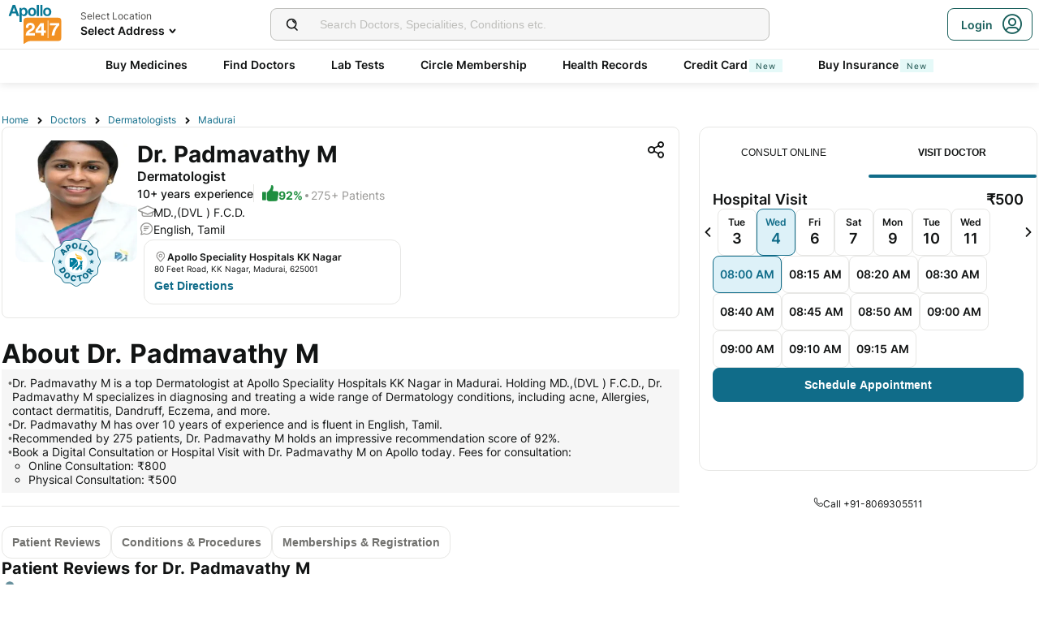

--- FILE ---
content_type: text/html; charset=utf-8
request_url: https://www.apollo247.com/doctors/dr-padmavathy-m-f4f9ee7b-9e0f-4aa8-8787-f0b3abdf7c71
body_size: 39461
content:
<!DOCTYPE html><html lang="en"><head><meta charSet="utf-8"/><meta charSet="utf-8"/><meta name="viewport" content="width=device-width, initial-scale=1, maximum-scale=1"/><link rel="preload" as="image" imageSrcSet="https://images.apollo247.in/images/icons/apollo247.svg?tr=q-80,w-100,dpr-1,c-at_max 100w, https://images.apollo247.in/images/icons/apollo247.svg?tr=q-80,w-100,dpr-2,c-at_max 200w, https://images.apollo247.in/images/icons/apollo247.svg?tr=q-80,w-100,dpr-3,c-at_max 300w, https://images.apollo247.in/images/icons/apollo247.svg?tr=q-80,w-100,dpr-4,c-at_max 400w, https://images.apollo247.in/images/icons/apollo247.svg?tr=q-80,w-100,dpr-5,c-at_max 500w, https://images.apollo247.in/images/icons/apollo247.svg?tr=q-80,w-100,dpr-6,c-at_max 600w" imageSizes="100px" fetchPriority="high"/><link rel="preload" as="image" href="https://images.apollo247.in/doctors/f4f9ee7b-9e0f-4aa8-8787-f0b3abdf7c71-1704301131126.png?tr=w-150,c-at_max,f-auto,q=80,dpr-2"/><link rel="stylesheet" href="https://www.apollo247.com/assets/production/web-patients-ssr-nextjs14/_next/static/css/e81308b2895d01e5.css" data-precedence="next"/><link rel="stylesheet" href="https://www.apollo247.com/assets/production/web-patients-ssr-nextjs14/_next/static/css/d2916e9ea99bcb4c.css" data-precedence="next"/><link rel="stylesheet" href="https://www.apollo247.com/assets/production/web-patients-ssr-nextjs14/_next/static/css/4300673e6b9e6482.css" data-precedence="next"/><link rel="stylesheet" href="https://www.apollo247.com/assets/production/web-patients-ssr-nextjs14/_next/static/css/b74d42da1f804f70.css" data-precedence="next"/><link rel="stylesheet" href="https://www.apollo247.com/assets/production/web-patients-ssr-nextjs14/_next/static/css/385b849abab7f562.css" data-precedence="next"/><link rel="preload" href="https://www.apollo247.com/assets/production/web-patients-ssr-nextjs14/_next/static/chunks/webpack-57ea76ca892900cb.js" as="script" fetchPriority="low"/><script src="https://www.apollo247.com/assets/production/web-patients-ssr-nextjs14/_next/static/chunks/fd9d1056-3e9d62b3bc08c54e.js" async=""></script><script src="https://www.apollo247.com/assets/production/web-patients-ssr-nextjs14/_next/static/chunks/67864-a2a179d1ac8407ec.js" async=""></script><script src="https://www.apollo247.com/assets/production/web-patients-ssr-nextjs14/_next/static/chunks/main-app-59507ae90395bdc6.js" async=""></script><meta http-equiv="Accept-CH" content="DPR, Width, Viewport-Width"/><meta name="theme-color" content="#fcb716"/><link rel="shortcut icon" href="/favicon.ico"/><title>Dr. Padmavathy M | Dermatologist, Madurai - Book Appointment Online, View Fees, Reviews | Apollo 247</title><meta name="description" content="Dr. Padmavathy M is a Dermatologist at Apollo Speciality Hospitals KK Nagar, Madurai with 10 years of experience. Book appointments online, check fees, availability, ratings &amp; reviews, and more about Dr. Padmavathy M"/><meta name="robots" content="index, follow"/><link rel="canonical" href="https://www.apollo247.com/doctors/dr-padmavathy-m-f4f9ee7b-9e0f-4aa8-8787-f0b3abdf7c71"/><meta property="og:title" content="Dr. Padmavathy M | Dermatologist, Madurai - Book Appointment Online, View Fees, Reviews | Apollo 247"/><meta property="og:description" content="Dr. Padmavathy M is a Dermatologist at Apollo Speciality Hospitals KK Nagar, Madurai with 10 years of experience. Book appointments online, check fees, availability, ratings &amp; reviews, and more about Dr. Padmavathy M"/><meta property="og:url" content="https://www.apollo247.com/doctors/dr-padmavathy-m-f4f9ee7b-9e0f-4aa8-8787-f0b3abdf7c71"/><meta property="og:site_name" content="Apollo 24|7"/><meta property="og:image" content="https://images.apollo247.in/doctors/f4f9ee7b-9e0f-4aa8-8787-f0b3abdf7c71-1704301131126.png"/><meta property="og:image:width" content="100"/><meta property="og:image:height" content="100"/><meta property="og:image:alt" content="Dr. Padmavathy M"/><meta name="twitter:card" content="summary_large_image"/><meta name="twitter:title" content="Dr. Padmavathy M | Dermatologist, Madurai - Book Appointment Online, View Fees, Reviews | Apollo 247"/><meta name="twitter:description" content="Dr. Padmavathy M is a Dermatologist at Apollo Speciality Hospitals KK Nagar, Madurai with 10 years of experience. Book appointments online, check fees, availability, ratings &amp; reviews, and more about Dr. Padmavathy M"/><meta name="twitter:image" content="https://images.apollo247.in/images/icons/apollo247.svg"/><style id="critical-css"></style><script src="https://www.apollo247.com/assets/production/web-patients-ssr-nextjs14/_next/static/chunks/polyfills-c67a75d1b6f99dc8.js" noModule=""></script></head><body class=""><noscript><iframe src="https://www.googletagmanager.com/ns.html?id=GTM-595G3WM5" height="0" width="0" style="display:none;visibility:hidden"></iframe></noscript><script class="structured-data-list" type="application/ld+json">{"@context":"https://schema.org/","@type":"BreadcrumbList","itemListElement":[{"@type":"ListItem","position":1,"name":"Home","item":"https://www.apollo247.com"},{"@type":"ListItem","position":2,"name":"Doctors","item":"https://www.apollo247.com/specialties"},{"@type":"ListItem","position":3,"name":"Dermatologists","item":"https://www.apollo247.com//specialties/dermatology"},{"@type":"ListItem","position":4,"name":"Madurai","item":"https://www.apollo247.com//doctors/Dermatologists-in-Madurai-scity"},{"@type":"ListItem","position":5,"name":"Dr. Padmavathy M","item":"https://www.apollo247.com/doctors/dr-padmavathy-m-f4f9ee7b-9e0f-4aa8-8787-f0b3abdf7c71"}]}</script><script class="structured-data-list" type="application/ld+json">{"@context":"https://schema.org/","@type":"ImageObject","contentUrl":"https://images.apollo247.in/doctors/f4f9ee7b-9e0f-4aa8-8787-f0b3abdf7c71-1704301131126.png","creator":{"@type":"MedicalOrganization","name":"Apollo24|7"}}</script><script class="structured-data-list" type="application/ld+json">{"@context":"https://schema.org","@type":"Physician","name":"Dr. Padmavathy M","medicalSpecialty":"Dermatologist","description":"Dr. Padmavathy M is a Dermatologist with 10 Years of Experience. She is affiliated with Apollo Speciality Hospitals KK Nagar in Madurai. Dr. Padmavathy M holds MD.,(DVL ) F.C.D.. She can treat a wide range of Dermatology conditions like acne, Allergies, contact dermatitis, Dandruff, Eczema, and more. She speaks English, Tamil. Book a Online Consult/Hospital Visit with Dr. Padmavathy M with Apollo now. 275+ patients recommended Dr. Padmavathy M with a recommendation score of 92. Dr. Padmavathy M has over 10 years of experience as a Dermatologist at Apollo Speciality Hospitals KK Nagar.","priceRange":"800","award":[],"image":"https://images.apollo247.in/doctors/f4f9ee7b-9e0f-4aa8-8787-f0b3abdf7c71-1704301131126.png","url":"https://apollo247.com/doctors/dr-padmavathy-m-f4f9ee7b-9e0f-4aa8-8787-f0b3abdf7c71","openingHours":["Mo 09:00-20:00","Tu 09:00-20:00","We 09:00-20:00","Th 09:00-20:00","Fr 09:00-20:00","Sa 09:00-20:00"],"openingHoursSpecification":[{"@type":"OpeningHoursSpecification","dayOfWeek":"http://schema.org/MONDAY","opens":"09:00","closes":"20:00"},{"@type":"OpeningHoursSpecification","dayOfWeek":"http://schema.org/TUESDAY","opens":"09:00","closes":"20:00"},{"@type":"OpeningHoursSpecification","dayOfWeek":"http://schema.org/WEDNESDAY","opens":"09:00","closes":"20:00"},{"@type":"OpeningHoursSpecification","dayOfWeek":"http://schema.org/THURSDAY","opens":"09:00","closes":"20:00"},{"@type":"OpeningHoursSpecification","dayOfWeek":"http://schema.org/FRIDAY","opens":"09:00","closes":"20:00"},{"@type":"OpeningHoursSpecification","dayOfWeek":"http://schema.org/SATURDAY","opens":"09:00","closes":"20:00"}],"address":{"@type":"PostalAddress","addressLocality":"Madurai","streetAddress":"80 Feet Road, KK Nagar","addressRegion":"Tamil Nadu"},"hasMap":{"@type":"Map","url":"https://maps.app.goo.gl/AaYgdyL9ot9ysWjc8"},"memberOf":[{"@type":"MedicalBusiness","name":"Apollo Speciality Hospitals KK Nagar","hasMap":{"@type":"Map","url":"https://www.google.com/maps/?q=Apollo Speciality Hospitals KK Nagar,80 Feet Road, KK Nagar,Madurai"},"url":"https://www.apollo247.com/hospital/apollo-speciality-hospitals-kk-nagar-in-Madurai-350d07a4-2c6b-4e85-b268-bd3f71cd0591","image":{"@type":"ImageObject","contentUrl":"https://images.apollo247.in/images/category/apollo-maduraiacsdl.webp","creator":{"@type":"MedicalOrganization","name":"Apollo24|7"}},"geo":{"@type":"geoCoordinates","latitude":"09.92783","longitude":"78.149"},"priceRange":"800","currenciesAccepted":"INR","openingHours":["Mo 12:00-15:00","Tu 12:00-15:00","We 12:00-15:00","Fr 12:00-15:00","Sa 12:00-15:00"],"openingHoursSpecification":[{"@type":"OpeningHoursSpecification","dayOfWeek":"http://schema.org/MONDAY","opens":"12:00","closes":"15:00"},{"@type":"OpeningHoursSpecification","dayOfWeek":"http://schema.org/TUESDAY","opens":"12:00","closes":"15:00"},{"@type":"OpeningHoursSpecification","dayOfWeek":"http://schema.org/WEDNESDAY","opens":"12:00","closes":"15:00"},{"@type":"OpeningHoursSpecification","dayOfWeek":"http://schema.org/FRIDAY","opens":"12:00","closes":"15:00"},{"@type":"OpeningHoursSpecification","dayOfWeek":"http://schema.org/SATURDAY","opens":"12:00","closes":"15:00"}],"address":{"@type":"PostalAddress","addressLocality":"Madurai","streetAddress":"80 Feet Road, KK Nagar","addressRegion":"Tamil Nadu"}}],"makesOffer":{"@type":"Offer","name":["acne","Allergies","contact dermatitis","Dandruff","Eczema","epidermolysis bullosa simplex","Head lice","Lichen nitidus","melasma","Moles","psoriasis","pyoderma gangrenosum","rosacea","scabies","Sun allergy","Acne Pimples Treatment","Acne Scars","Pediculosis","Actinomycosis","Acute Burn Care","Greying Hair","Permanent Acne Solutions","Permanent Hair Reduction","Tan","Photodermatitis","Photophobia","Piebaldism","Pigmentation Treatment","Pigmented Skin","Moniliasis","Pimple Free Treatments","Pimples","Pityriasis Rosea","Plasma Pen Treatment","Papillon Lefevre Syndrome","Hair Problems","Palmoplantar Keratoderma","Hair Disease","Hair Loss","Hair Patch","Hardening Of The Skin","Mucocutaneous","Rejuvenation And Hair Restoration","Sun Burn Treatment","Suntan","Hives","Rashes","Mycetoma","Mycobacterium","Ingrowing Toe Nail","Mycosis","Premalignant Skin Lesions","Myiasis","Mycosis Fungoides","Itching","Nail Disorders","Nail Fungal Infection","Nail Patella Syndrome","Psoriasis Treatment","Pseudofolliculitis Barbae","Scales On Skin","Non Cancerous Moles","Ocular Albinism","Oculocutaneous Albinism","oily-hair","Oily Skin","Age Spots","All Modern Skin Treatment","Allergic Hairfall","Allergic Reaction","Allergy Immunotherapy","Allergy Treatment","Alopecia Areta Treatment","Alopecia Universalis","Schopf Schulz Passarge Syndrome","Seborrhea","Seborrheic Dermatitis","Seborrheic Eczema","Laser","Leprosy","Lichen Planopilaris","Wrinkles","Skin Allergies","Skin Allergy","Skin Allergy Treatment","Skin Burn","Skin Cancer Screening","Skin Care","Skin Care Anti Aging","Skin Checks","Skin Disease Treatment","Skin Disorder","Skin Hair And Nail Analysis","Skin Hair Nail Analysis","Skin Hydration","Skin Infections","Skin Problems In Children","Skin Pulse Treatment","Skin Rash Treatment","Skin Rejuvenation","Skin Treatment","Skin Whitening","Skin Whitening Treatment","Skin Whiting","Anti Aging Treatment","Antiageing","Solar Keratosis","Athlete S Foot","Atopic Dermatitis","Boil","Atopic Dermatitis Treatment","Bacterial Skin Infection Treatment","Baldness","Birthmarks","Blackheads","Tinea Versicolor Treatment","Treatments For Ringworm","Trichology","Trichotillomania","varize","Genital Herpes","Fungal Infection","Foot Cracks","Female Hair Loss","Erysipelas","Epidermodysplasia Verruciformis","Dysplastic Nevus","Dull Skin","Dry Skin","warts","Vitiligo Treatment","vitiligo","Diaper Rash","Dermatophytosis","Dermatitis Herpetiformis","Dark Spots","Dark Circle","Corn And Callus Treatment","Chronic Skin Disease","Chronic Skin Allergy","Chronic Scar Keratosis","Chemical Injury","Carbuncles","Burns Treatment","Burns","Broken Nails","Stretch Marks Treatment","Stretch Marks Removal","Laser Hair Removal"]},"aggregateRating":{"@type":"AggregateRating","bestRating":100,"ratingValue":92,"ratingCount":275,"worstRating":0,"reviewCount":52},"review":[{"@type":"Review","author":{"@type":"Person","name":"Amirtha Amirthavalli"},"datePublished":"2024-11-17","reviewBody":"Really good carring Best guidence\n Im feeling better Thank you"},{"@type":"Review","author":{"@type":"Person","name":"Abirami Murugesan"},"datePublished":"2024-10-18","reviewBody":"I had Fungal Infection during last 6months last 25 days I consult DrPadmavathy mam\n Currently Im visiting 2nd time\n now its better recovery"},{"@type":"Review","author":{"@type":"Person","name":"Bharathi Aswin"},"datePublished":"2024-10-18","reviewBody":"Good"},{"@type":"Review","author":{"@type":"Person","name":"Anand Boominathan"},"datePublished":"2024-10-17","reviewBody":"Best qualified person in the service"},{"@type":"Review","author":{"@type":"Person","name":"Kanmani Thaniarasu"},"datePublished":"2024-10-09","reviewBody":"Good treatment"}],"currenciesAccepted":"INR"}</script><main class="RevampedContainer_contentSection__5jhcr   
        
        RevampedContainer_hideSearch__MXmAi
        
        "><header class="HeaderNew_header__udy_w  " id="fixedHeaderCT"><div class="HeaderNew_headerContent__Y99H1"><div class="HeaderNew_headerTop__tz04l"><div class="HeaderNew_headerTopLeft__tGN7M"><div class="HeaderNew_logoWrapper__rY8XI"><a title="Home" class="HeaderNew_logoOnly__0oTah" href="/"><img srcSet="https://images.apollo247.in/images/icons/apollo247.svg?tr=q-80,w-100,dpr-1,c-at_max 100w, https://images.apollo247.in/images/icons/apollo247.svg?tr=q-80,w-100,dpr-2,c-at_max 200w, https://images.apollo247.in/images/icons/apollo247.svg?tr=q-80,w-100,dpr-3,c-at_max 300w, https://images.apollo247.in/images/icons/apollo247.svg?tr=q-80,w-100,dpr-4,c-at_max 400w, https://images.apollo247.in/images/icons/apollo247.svg?tr=q-80,w-100,dpr-5,c-at_max 500w, https://images.apollo247.in/images/icons/apollo247.svg?tr=q-80,w-100,dpr-6,c-at_max 600w" src="https://images.apollo247.in/images/icons/apollo247.svg?tr=q-80,w-100,dpr-2,c-at_max 200w" sizes="100px" alt="Online Doctor Consultation &amp; Medicines" title="Online Doctor Consultation &amp; Medicines" width="70" height="50" loading="eager" fetchPriority="high" class="Kh Jh "/></a></div></div><div class="HeaderNew_search__WX_Xg"><div class="J
       
         HeaderNew_searchInput__LW06M
           
         e_
      "><div class="M"><span class="__ a_"><img srcSet="https://images.apollo247.in/images/ic_search_new.svg?tr=q-80,w-50,dpr-1,c-at_max 50w, https://images.apollo247.in/images/ic_search_new.svg?tr=q-80,w-50,dpr-2,c-at_max 100w, https://images.apollo247.in/images/ic_search_new.svg?tr=q-80,w-50,dpr-3,c-at_max 150w, https://images.apollo247.in/images/ic_search_new.svg?tr=q-80,w-50,dpr-4,c-at_max 200w, https://images.apollo247.in/images/ic_search_new.svg?tr=q-80,w-50,dpr-5,c-at_max 250w, https://images.apollo247.in/images/ic_search_new.svg?tr=q-80,w-50,dpr-6,c-at_max 300w" src="" sizes="50px" alt="Search" width="28" height="28" loading="lazy" fetchPriority="low" class="Kh Jh "/></span><input placeholder="Search for lab tests" title="Search" class=" 
         
        Q
        
        "/></div><div class="S"></div></div></div><div class="HeaderNew_headerTopRight__EBkdw "><ul class="HeaderNew_IconNavigationList__7rDIp"><li><!--$--><div id="loginPopup" title="Login/SignUp"><span class="HeaderNew_icon__hUcmn HeaderNew_userIcon__8ZXkS HeaderNew_onlyMweb__6X6lE icon-userIcon"></span><div class="HeaderNew_loginCta__YoPF0 HeaderNew_onlyDesktop__F_0qk"><span class="HeaderNew_loginCTATxt__nYlvD">Login</span><span class="HeaderNew_icon__hUcmn HeaderNew_userIcon__8ZXkS icon-userIcon"></span></div></div><!--/$--></li></ul></div></div><div class="HeaderNew_headerBottom__wB_KV  HeaderNew_secondarySearchEnable__wHBw_"><div class="NavigationNew_navigation__Sdkqa"><ul class="Th NavigationNew_HeaderNavigation__7IleR "><li class="Uh  "><a href="https://www.apollopharmacy.in">Buy Medicines</a></li><li class="Uh  "><a href="/specialties">Find Doctors</a></li><li class="Uh  "><a href="/lab-tests">Lab Tests</a></li><li class="Uh  "><a href="/circle-landing">Circle Membership</a></li><li class="Uh  "><a href="/guest-health-records">Health Records</a></li><li class="Uh  "><a href="/apollo-sbi-credit-card?utm_source=apollopharmacy&amp;utm_medium=navbar">Credit Card<div class="ml 
      rl
      vl
      Hl
      nl
      
      Vh 
      
      " style="font-weight:400;border-radius:0;height:undefined;padding:undefined;filter:undefined">New</div></a></li><li class="Uh  "><a href="https://apollo247insurance.com/health-insurance">Buy Insurance<div class="ml 
      rl
      vl
      Hl
      nl
      
      Vh 
      
      " style="font-weight:400;border-radius:0;height:undefined;padding:undefined;filter:undefined">New</div></a></li></ul></div><div id="webengageNotificationContainer"></div></div></div></header><div id="mainContainerCT" class="DoctorProfile_containerNew__Mv8Dq DoctorProfile_contentContainer__ZkhQT"><div class="DoctorProfile_breadCrumbs__xXD9z"><a href="/" class="j
              n
              DoctorProfile_anchorText__ex9Ye
                m ">Home</a><a href="/specialties" class="j
              n
              DoctorProfile_anchorText__ex9Ye
                m ">Doctors</a><a href="/specialties/dermatology" class="j
              n
              DoctorProfile_anchorText__ex9Ye
                m ">Dermatologists</a><a href="/doctors/dermatologists-in-madurai-scity" class="j
              n
              DoctorProfile_anchorText__ex9Ye
              k   ">Madurai</a></div><div class="DoctorProfile_mainContent__v3VuQ"><div class="DoctorProfileCard_card__oBJXH "><span class="DoctorProfileCard_shareIcon__bxvZI icon-share2"></span><div class="DoctorProfileCard_profilePicBox__A5TdM"><img class="DoctorProfileCard_doctorImage__TaSwJ" src="https://images.apollo247.in/doctors/f4f9ee7b-9e0f-4aa8-8787-f0b3abdf7c71-1704301131126.png?tr=w-150,c-at_max,f-auto,q=80,dpr-2" height="150" width="150" alt="Dr. Padmavathy M" title="Dr. Padmavathy M"/><div class="DoctorProfileCard_apolloLogo__IW8w3"><span class="icon-apollo_doctor"><span class="path1"></span><span class="path2"></span><span class="path3"></span><span class="path4"></span><span class="path5"></span><span class="path6"></span><span class="path7"></span></span></div></div><div class="DoctorProfileCard_info__31xNO"><div class="DoctorProfileCard_row__RKZzi" title="Dr. Padmavathy M"><h1 class="Ed Dd
      DoctorProfileCard_doctorName__MIyRL
      
      
      ">Dr. Padmavathy M</h1></div><div class="DoctorProfileCard_mobileRow__Hai9n DoctorProfileCard_desktopView__tBnaq"><h2 class="Fd Dd
      DoctorProfileCard_specialty__NqwMO
      
      Qd
      Yd">Dermatologist</h2><span>•</span><div class="DoctorProfileCard_row__RKZzi"><h3 class="Gd Dd
      DoctorProfileCard_experience__Sc9lA
      
      Rd
      Zd">10<!-- -->+ years experience</h3><div class="DoctorProfileCard_recommendation__UbT1U"><img srcSet="https://images.apollo247.in/images/doctor-profile/greenThumbsUp.png?tr=q-80,f-webp,w-50,dpr-1,c-at_max 50w, https://images.apollo247.in/images/doctor-profile/greenThumbsUp.png?tr=q-80,f-webp,w-50,dpr-2,c-at_max 100w, https://images.apollo247.in/images/doctor-profile/greenThumbsUp.png?tr=q-80,f-webp,w-50,dpr-3,c-at_max 150w, https://images.apollo247.in/images/doctor-profile/greenThumbsUp.png?tr=q-80,f-webp,w-50,dpr-4,c-at_max 200w, https://images.apollo247.in/images/doctor-profile/greenThumbsUp.png?tr=q-80,f-webp,w-50,dpr-5,c-at_max 250w, https://images.apollo247.in/images/doctor-profile/greenThumbsUp.png?tr=q-80,f-webp,w-50,dpr-6,c-at_max 300w" src="" sizes="50px" alt="recommendation" width="20" height="20" loading="lazy" fetchPriority="low" class="Kh Jh "/><h3 class="Gd Dd
      DoctorProfileCard_rating__vB6fa
      
      Vd
      Xd">92<!-- -->%</h3><div class="DoctorProfileCard_greyDot__xTmEz"></div><h4 class="Hd Dd
      DoctorProfileCard_recommendationCount__sWYqS
      
      
      ">275+ Patients<!-- --> </h4></div></div></div><div class="DoctorProfileCard_infoText__6jdOn"><div class="DoctorProfileCard_infoImage__Veymc"><span class="DoctorProfileCard_font24__vznhz icon-education"></span></div><h3 class="Gd Dd
      DoctorProfileCard_qualification__Mtt3d
      
      Rd
      _f">MD.,(DVL ) F.C.D.</h3></div><div class="DoctorProfileCard_infoText__6jdOn DoctorProfileCard_languages__quMKs DoctorProfileCard_desktopView__tBnaq"><div class="DoctorProfileCard_infoImage__Veymc"><span class="DoctorProfileCard_font24__vznhz icon-chat"></span></div><h3 class="Gd Dd
      
      
      Rd
      _f">English, Tamil</h3></div><div class="DoctorProfileCard_desktopView__tBnaq"><div class="DoctorProfileCard_facilities__A__Bm"><div class="DoctorProfileCard_facilityList__3Rqp1 "></div></div></div></div></div><div class="DoctorProfile_cardCallToBookStrip__3RNTG"><a href="tel:"><button class="k_
      
      
      
      
      v_ 
      " aria-label="Button"><span><span class="DoctorProfile_callNow__udVKO icon-call"></span><span>Call to Book</span></span></button></a></div><div class="DoctorProfile_rightContent__x3iCO "><div class="slots_doctorSlots__5UHip"><div class="sb "><button type="button" aria-hidden="true" style="position:fixed;top:1px;left:1px;width:1px;height:0;padding:0;margin:-1px;overflow:hidden;clip:rect(0, 0, 0, 0);white-space:nowrap;border-width:0"></button><div class="tb"><div class="mb qb ub " role="tablist" aria-orientation="horizontal"><button class="ob  " id="headlessui-tabs-tab-:Rlcll5naqqqbla:" role="tab" type="button" aria-selected="false" tabindex="-1" data-headlessui-state=""> <!-- -->Consult Online</button><button class="ob  rb " id="headlessui-tabs-tab-:R15cll5naqqqbla:" role="tab" type="button" aria-selected="true" tabindex="0" data-headlessui-state="selected"> <!-- -->Visit Doctor</button><div class="fb "><div class="hb kb " style="transform:translateX(0px);width:80px"> </div></div></div></div><div class="xb slots_tabContent__q8TlS"><span aria-hidden="true" id="headlessui-tabs-panel-:R1kll5naqqqbla:" role="tabpanel" tabindex="-1" style="position:fixed;top:1px;left:1px;width:1px;height:0;padding:0;margin:-1px;overflow:hidden;clip:rect(0, 0, 0, 0);white-space:nowrap;border-width:0"></span><div id="headlessui-tabs-panel-:R2kll5naqqqbla:" role="tabpanel" tabindex="0" data-headlessui-state="selected"><div><div class="gd " style="width:24px;height:24px;color:#fc9915"><svg viewBox="22 22 44 44"><circle class="id" cx="44" cy="44" r="18" fill="none" stroke-width="5"></circle></svg></div></div></div></div></div></div><!--$!--><template data-dgst="NEXT_DYNAMIC_NO_SSR_CODE"></template><!--/$--></div><div class="DoctorProfile_aboutDoctor__xu_Po"><h2 class="Fd Dd
      DoctorProfile_sectionHeading__Zcetn
      
      
      ">About <!-- -->Dr. Padmavathy M</h2><ul class="DoctorProfile_description__nKoUL"><li class="DoctorProfile_listElemet__TTPwp"><span>•</span><span class="Ld Dd
      
      
      Rd
      _f">Dr. Padmavathy M is a top Dermatologist at Apollo Speciality Hospitals KK Nagar in Madurai. Holding MD.,(DVL ) F.C.D., Dr. Padmavathy M specializes in diagnosing and treating a wide range of Dermatology conditions, including acne, Allergies, contact dermatitis, Dandruff, Eczema, and more.</span></li><li class="DoctorProfile_listElemet__TTPwp"><span>•</span><span class="Ld Dd
      
      
      Rd
      _f">Dr. Padmavathy M has over 10 years of experience and is fluent in English, Tamil.</span></li><li class="DoctorProfile_listElemet__TTPwp"><span>•</span><span class="Ld Dd
      
      
      Rd
      _f">Recommended by 275 patients, Dr. Padmavathy M holds an impressive recommendation score of 92%.</span></li><li class="DoctorProfile_listElemet__TTPwp"><span>•</span><span class="Ld Dd
      
      
      Rd
      _f">Book a Digital Consultation or Hospital Visit with Dr. Padmavathy M on Apollo today. Fees for consultation:
  <ul><li><span class="Ld Dd
      
      
      Rd
      _f">Online Consultation: ₹800</span></li><li><span class="Ld Dd
      
      
      Rd
      _f">Physical Consultation: ₹500</span></li></ul></span></li></ul></div><div class="Sections_sectionsWrapper__EOHAF"><div class="Sections_sectionButtons__y9rZd"><div class="ButtonGroup_buttonGroup__loptz"><button class="l_
      
      
      ButtonGroup_button___6qFh
      
      t_ 
      " aria-label="Button"><span>Patient Reviews</span></button><button class="l_
      
      
      ButtonGroup_button___6qFh
      
      t_ 
      " aria-label="Button"><span>Conditions &amp; Procedures</span></button><button class="l_
      
      
      ButtonGroup_button___6qFh
      
      t_ 
      " aria-label="Button"><span>Memberships &amp; Registration</span></button></div></div><div class="Sections_sections__sp8KH"><div id="Patient Reviews" class="Sections_scrollIntoView__jRLAm"></div><div class="Sections_reviewContainer__iAezy"><div class="Sections_sectionTitle___HhgQ  Sections_active__QgAoG"><h3 class="Gd Dd
      Sections_sectionHeading__KVfaH
      
      
      ">Patient Reviews for Dr. Padmavathy M </h3></div><div class="Sections_review__bugEt"><div class="Sections_reviewHeader__8b6HT"><div class="Sections_reviewerDetails__GnClQ"><img srcSet="https://images.apollo247.in/images/no_photo.png?tr=q-80,f-webp,w-50,dpr-1,c-at_max 50w, https://images.apollo247.in/images/no_photo.png?tr=q-80,f-webp,w-50,dpr-2,c-at_max 100w, https://images.apollo247.in/images/no_photo.png?tr=q-80,f-webp,w-50,dpr-3,c-at_max 150w, https://images.apollo247.in/images/no_photo.png?tr=q-80,f-webp,w-50,dpr-4,c-at_max 200w, https://images.apollo247.in/images/no_photo.png?tr=q-80,f-webp,w-50,dpr-5,c-at_max 250w, https://images.apollo247.in/images/no_photo.png?tr=q-80,f-webp,w-50,dpr-6,c-at_max 300w" src="" sizes="50px" alt="patient" width="20" height="20" loading="lazy" fetchPriority="low" class="Kh Jh "/><p class="Kd Dd
      
      
      Rd
      Zd">Amirtha Amirthavalli</p></div><p class="Kd Dd
      
      
      Rd
      ">1 year ago</p></div><p class="Kd Dd
      
      
      Rd
      Xd"></p><p class="Kd Dd
      
      
      Rd
      ">Really good carring Best guidence
 Im feeling better Thank you</p><div class="Sections_reviewLables__hHkjW"><p class="Kd Dd
      Sections_label__DYbSU
      
      Sd
      Yd">Dedicated and highly skilled approach</p></div></div><div class="Sections_review__bugEt"><div class="Sections_reviewHeader__8b6HT"><div class="Sections_reviewerDetails__GnClQ"><img srcSet="https://images.apollo247.in/images/no_photo.png?tr=q-80,f-webp,w-50,dpr-1,c-at_max 50w, https://images.apollo247.in/images/no_photo.png?tr=q-80,f-webp,w-50,dpr-2,c-at_max 100w, https://images.apollo247.in/images/no_photo.png?tr=q-80,f-webp,w-50,dpr-3,c-at_max 150w, https://images.apollo247.in/images/no_photo.png?tr=q-80,f-webp,w-50,dpr-4,c-at_max 200w, https://images.apollo247.in/images/no_photo.png?tr=q-80,f-webp,w-50,dpr-5,c-at_max 250w, https://images.apollo247.in/images/no_photo.png?tr=q-80,f-webp,w-50,dpr-6,c-at_max 300w" src="" sizes="50px" alt="patient" width="20" height="20" loading="lazy" fetchPriority="low" class="Kh Jh "/><p class="Kd Dd
      
      
      Rd
      Zd">Abirami Murugesan</p></div><p class="Kd Dd
      
      
      Rd
      ">1 year ago</p></div><p class="Kd Dd
      
      
      Rd
      Xd"></p><p class="Kd Dd
      
      
      Rd
      ">I had Fungal Infection during last 6months last 25 days I consult DrPadmavathy mam
 Currently Im visiting 2nd time
 now its better recovery</p><div class="Sections_reviewLables__hHkjW"><p class="Kd Dd
      Sections_label__DYbSU
      
      Sd
      Yd">Calming experience promoting relaxation and emotional well being</p></div></div><div class="Sections_review__bugEt"><div class="Sections_reviewHeader__8b6HT"><div class="Sections_reviewerDetails__GnClQ"><img srcSet="https://images.apollo247.in/images/no_photo.png?tr=q-80,f-webp,w-50,dpr-1,c-at_max 50w, https://images.apollo247.in/images/no_photo.png?tr=q-80,f-webp,w-50,dpr-2,c-at_max 100w, https://images.apollo247.in/images/no_photo.png?tr=q-80,f-webp,w-50,dpr-3,c-at_max 150w, https://images.apollo247.in/images/no_photo.png?tr=q-80,f-webp,w-50,dpr-4,c-at_max 200w, https://images.apollo247.in/images/no_photo.png?tr=q-80,f-webp,w-50,dpr-5,c-at_max 250w, https://images.apollo247.in/images/no_photo.png?tr=q-80,f-webp,w-50,dpr-6,c-at_max 300w" src="" sizes="50px" alt="patient" width="20" height="20" loading="lazy" fetchPriority="low" class="Kh Jh "/><p class="Kd Dd
      
      
      Rd
      Zd">Bharathi Aswin</p></div><p class="Kd Dd
      
      
      Rd
      ">1 year ago</p></div><p class="Kd Dd
      
      
      Rd
      Xd"></p><p class="Kd Dd
      
      
      Rd
      ">Good</p><div class="Sections_reviewLables__hHkjW"><p class="Kd Dd
      Sections_label__DYbSU
      
      Sd
      Yd">A comfortable experience</p></div></div><div class="Sections_review__bugEt"><div class="Sections_reviewHeader__8b6HT"><div class="Sections_reviewerDetails__GnClQ"><img srcSet="https://images.apollo247.in/images/no_photo.png?tr=q-80,f-webp,w-50,dpr-1,c-at_max 50w, https://images.apollo247.in/images/no_photo.png?tr=q-80,f-webp,w-50,dpr-2,c-at_max 100w, https://images.apollo247.in/images/no_photo.png?tr=q-80,f-webp,w-50,dpr-3,c-at_max 150w, https://images.apollo247.in/images/no_photo.png?tr=q-80,f-webp,w-50,dpr-4,c-at_max 200w, https://images.apollo247.in/images/no_photo.png?tr=q-80,f-webp,w-50,dpr-5,c-at_max 250w, https://images.apollo247.in/images/no_photo.png?tr=q-80,f-webp,w-50,dpr-6,c-at_max 300w" src="" sizes="50px" alt="patient" width="20" height="20" loading="lazy" fetchPriority="low" class="Kh Jh "/><p class="Kd Dd
      
      
      Rd
      Zd">Anand Boominathan</p></div><p class="Kd Dd
      
      
      Rd
      ">1 year ago</p></div><p class="Kd Dd
      
      
      Rd
      Xd"></p><p class="Kd Dd
      
      
      Rd
      ">Best qualified person in the service</p><div class="Sections_reviewLables__hHkjW"><p class="Kd Dd
      Sections_label__DYbSU
      
      Sd
      Yd">Cleanliness and staff support made my experience positive</p></div></div><div class="Sections_review__bugEt"><div class="Sections_reviewHeader__8b6HT"><div class="Sections_reviewerDetails__GnClQ"><img srcSet="https://images.apollo247.in/images/no_photo.png?tr=q-80,f-webp,w-50,dpr-1,c-at_max 50w, https://images.apollo247.in/images/no_photo.png?tr=q-80,f-webp,w-50,dpr-2,c-at_max 100w, https://images.apollo247.in/images/no_photo.png?tr=q-80,f-webp,w-50,dpr-3,c-at_max 150w, https://images.apollo247.in/images/no_photo.png?tr=q-80,f-webp,w-50,dpr-4,c-at_max 200w, https://images.apollo247.in/images/no_photo.png?tr=q-80,f-webp,w-50,dpr-5,c-at_max 250w, https://images.apollo247.in/images/no_photo.png?tr=q-80,f-webp,w-50,dpr-6,c-at_max 300w" src="" sizes="50px" alt="patient" width="20" height="20" loading="lazy" fetchPriority="low" class="Kh Jh "/><p class="Kd Dd
      
      
      Rd
      Zd">Kanmani Thaniarasu</p></div><p class="Kd Dd
      
      
      Rd
      ">1 year ago</p></div><p class="Kd Dd
      
      
      Rd
      Xd"></p><p class="Kd Dd
      
      
      Rd
      ">Good treatment</p><div class="Sections_reviewLables__hHkjW"><p class="Kd Dd
      Sections_label__DYbSU
      
      Sd
      Yd">Dedicated and highly skilled approach</p></div></div><button class="k_
      
      
      Sections_readMoreButton__Nr7VC
      
       
      " aria-label="Button"><span>Show<!-- --> More</span></button></div><div class="Sections_divider__98VVR "></div><div id="Conditions &amp; Procedures" class="Sections_scrollIntoView__jRLAm"></div><!--$--><div class="Sections_fullWidth__U8ADj Sections_conditions__WlGKt Sections_sectionHalf__H9is2"><div class="Sections_sectionTitle___HhgQ  Sections_active__QgAoG"><span class="icon-treatment_procedures" style="font-size:24px"></span><h3 class="Gd Dd
      Sections_sectionHeading__KVfaH
      
      
      ">Conditions and Procedures</h3></div><h3 class="Gd Dd
      Sections_subHeading__1_vYb
      
      Qd
      Xd">Top Conditions Treated</h3><ul class="Sections_wrapList__K_b6S"><li class="Sections_listElemet__Y2MXt "><span>•</span><span class="Sections_conditionName__G_94B"><a href="/conditions/acne-treatment-doctors">acne</a></span></li><li class="Sections_listElemet__Y2MXt "><span>•</span><span class="Sections_conditionName__G_94B"><a href="/conditions/allergies-treatment-doctors">Allergies</a></span></li><li class="Sections_listElemet__Y2MXt "><span>•</span><span class="Sections_conditionName__G_94B"><a href="/conditions/contact-dermatitis-treatment-doctors">contact dermatitis</a></span></li><li class="Sections_listElemet__Y2MXt "><span>•</span><span class="Sections_conditionName__G_94B"><a href="/conditions/dandruff-treatment-doctors">Dandruff</a></span></li><li class="Sections_listElemet__Y2MXt "><span>•</span><span class="Sections_conditionName__G_94B"><a href="/conditions/eczema-treatment-doctors">Eczema</a></span></li><li class="Sections_listElemet__Y2MXt "><span>•</span><span class="Sections_conditionName__G_94B"><a href="/conditions/epidermolysis-bullosa-simplex-treatment-doctors">epidermolysis bullosa simplex</a></span></li><li class="Sections_listElemet__Y2MXt "><span>•</span><span class="Sections_conditionName__G_94B"><a href="/conditions/head-lice-treatment-doctors">Head lice</a></span></li><li class="Sections_listElemet__Y2MXt "><span>•</span><span class="Sections_conditionName__G_94B"><a href="/conditions/lichen-nitidus-treatment-doctors">Lichen nitidus</a></span></li><li class="Sections_listElemet__Y2MXt "><span>•</span><span class="Sections_conditionName__G_94B"><a href="/conditions/melasma-treatment-doctors">melasma</a></span></li><li class="Sections_listElemet__Y2MXt "><span>•</span><span class="Sections_conditionName__G_94B"><a href="/conditions/moles-treatment-doctors">Moles</a></span></li><li class="Sections_listElemet__Y2MXt "><span>•</span><span class="Sections_conditionName__G_94B"><a href="/conditions/psoriasis-treatment-doctors">psoriasis</a></span></li><li class="Sections_listElemet__Y2MXt "><span>•</span><span class="Sections_conditionName__G_94B"><a href="/conditions/pyoderma-gangrenosum-treatment-doctors">pyoderma gangrenosum</a></span></li><li class="Sections_listElemet__Y2MXt "><span>•</span><span class="Sections_conditionName__G_94B"><a href="/conditions/rosacea-treatment-doctors">rosacea</a></span></li><li class="Sections_listElemet__Y2MXt "><span>•</span><span class="Sections_conditionName__G_94B"><a href="/conditions/scabies-treatment-doctors">scabies</a></span></li><li class="Sections_listElemet__Y2MXt "><span>•</span><span class="Sections_conditionName__G_94B"><a href="/conditions/sun-allergy-treatment-doctors">Sun allergy</a></span></li><li class="Sections_listElemet__Y2MXt "><span>•</span><span class="Sections_conditionName__G_94B"><a href="/conditions/acne-pimples-treatment-treatment-doctors">Acne Pimples Treatment</a></span></li><li class="Sections_listElemet__Y2MXt "><span>•</span><span class="Sections_conditionName__G_94B"><a href="/conditions/acne-scars-treatment-doctors">Acne Scars</a></span></li><li class="Sections_listElemet__Y2MXt "><span>•</span><span class="Sections_conditionName__G_94B"><a href="/conditions/pediculosis-treatment-doctors">Pediculosis</a></span></li><li class="Sections_listElemet__Y2MXt "><span>•</span><span class="Sections_conditionName__G_94B"><a href="/conditions/actinomycosis-treatment-doctors">Actinomycosis</a></span></li><li class="Sections_listElemet__Y2MXt "><span>•</span><span class="Sections_conditionName__G_94B"><a href="/conditions/acute-burn-care-treatment-doctors">Acute Burn Care</a></span></li><li class="Sections_listElemet__Y2MXt "><span>•</span><span class="Sections_conditionName__G_94B"><a href="/conditions/greying-hair-treatment-doctors">Greying Hair</a></span></li><li class="Sections_listElemet__Y2MXt "><span>•</span><span class="Sections_conditionName__G_94B"><a href="/conditions/permanent-acne-solutions-treatment-doctors">Permanent Acne Solutions</a></span></li><li class="Sections_listElemet__Y2MXt Sections_hidden__5E__m"><span>•</span><span class="Sections_conditionName__G_94B"><a href="/conditions/permanent-hair-reduction-treatment-doctors">Permanent Hair Reduction</a></span></li><li class="Sections_listElemet__Y2MXt Sections_hidden__5E__m"><span>•</span><span class="Sections_conditionName__G_94B"><a href="/conditions/tan-treatment-doctors">Tan</a></span></li><li class="Sections_listElemet__Y2MXt Sections_hidden__5E__m"><span>•</span><span class="Sections_conditionName__G_94B"><a href="/conditions/photodermatitis-treatment-doctors">Photodermatitis</a></span></li><li class="Sections_listElemet__Y2MXt Sections_hidden__5E__m"><span>•</span><span class="Sections_conditionName__G_94B"><a href="/conditions/photophobia-treatment-doctors">Photophobia</a></span></li><li class="Sections_listElemet__Y2MXt Sections_hidden__5E__m"><span>•</span><span class="Sections_conditionName__G_94B"><a href="/conditions/piebaldism-treatment-doctors">Piebaldism</a></span></li><li class="Sections_listElemet__Y2MXt Sections_hidden__5E__m"><span>•</span><span class="Sections_conditionName__G_94B"><a href="/conditions/pigmentation-treatment-treatment-doctors">Pigmentation Treatment</a></span></li><li class="Sections_listElemet__Y2MXt Sections_hidden__5E__m"><span>•</span><span class="Sections_conditionName__G_94B"><a href="/conditions/pigmented-skin-treatment-doctors">Pigmented Skin</a></span></li><li class="Sections_listElemet__Y2MXt Sections_hidden__5E__m"><span>•</span><span class="Sections_conditionName__G_94B"><a href="/conditions/moniliasis-treatment-doctors">Moniliasis</a></span></li><li class="Sections_listElemet__Y2MXt Sections_hidden__5E__m"><span>•</span><span class="Sections_conditionName__G_94B"><a href="/conditions/pimple-free-treatments-treatment-doctors">Pimple Free Treatments</a></span></li><li class="Sections_listElemet__Y2MXt Sections_hidden__5E__m"><span>•</span><span class="Sections_conditionName__G_94B"><a href="/conditions/pimples-treatment-doctors">Pimples</a></span></li><li class="Sections_listElemet__Y2MXt Sections_hidden__5E__m"><span>•</span><span class="Sections_conditionName__G_94B"><a href="/conditions/pityriasis-rosea-treatment-doctors">Pityriasis Rosea</a></span></li><li class="Sections_listElemet__Y2MXt Sections_hidden__5E__m"><span>•</span><span class="Sections_conditionName__G_94B"><a href="/conditions/plasma-pen-treatment-treatment-doctors">Plasma Pen Treatment</a></span></li><li class="Sections_listElemet__Y2MXt Sections_hidden__5E__m"><span>•</span><span class="Sections_conditionName__G_94B"><a href="/conditions/papillon-lefevre-syndrome-treatment-doctors">Papillon Lefevre Syndrome</a></span></li><li class="Sections_listElemet__Y2MXt Sections_hidden__5E__m"><span>•</span><span class="Sections_conditionName__G_94B"><a href="/conditions/hair-problems-treatment-doctors">Hair Problems</a></span></li><li class="Sections_listElemet__Y2MXt Sections_hidden__5E__m"><span>•</span><span class="Sections_conditionName__G_94B"><a href="/conditions/palmoplantar-keratoderma-treatment-doctors">Palmoplantar Keratoderma</a></span></li><li class="Sections_listElemet__Y2MXt Sections_hidden__5E__m"><span>•</span><span class="Sections_conditionName__G_94B"><a href="/conditions/hair-disease-treatment-doctors">Hair Disease</a></span></li><li class="Sections_listElemet__Y2MXt Sections_hidden__5E__m"><span>•</span><span class="Sections_conditionName__G_94B"><a href="/conditions/hair-loss-treatment-doctors">Hair Loss</a></span></li><li class="Sections_listElemet__Y2MXt Sections_hidden__5E__m"><span>•</span><span class="Sections_conditionName__G_94B"><a href="/conditions/hair-patch-treatment-doctors">Hair Patch</a></span></li><li class="Sections_listElemet__Y2MXt Sections_hidden__5E__m"><span>•</span><span class="Sections_conditionName__G_94B"><a href="/conditions/hardening-of-the-skin-treatment-doctors">Hardening Of The Skin</a></span></li><li class="Sections_listElemet__Y2MXt Sections_hidden__5E__m"><span>•</span><span class="Sections_conditionName__G_94B"><a href="/conditions/mucocutaneous-treatment-doctors">Mucocutaneous</a></span></li><li class="Sections_listElemet__Y2MXt Sections_hidden__5E__m"><span>•</span><span class="Sections_conditionName__G_94B"><a href="/conditions/rejuvenation-and-hair-restoration-treatment-doctors">Rejuvenation And Hair Restoration</a></span></li><li class="Sections_listElemet__Y2MXt Sections_hidden__5E__m"><span>•</span><span class="Sections_conditionName__G_94B"><a href="/conditions/sun-burn-treatment-treatment-doctors">Sun Burn Treatment</a></span></li><li class="Sections_listElemet__Y2MXt Sections_hidden__5E__m"><span>•</span><span class="Sections_conditionName__G_94B"><a href="/conditions/suntan-treatment-doctors">Suntan</a></span></li><li class="Sections_listElemet__Y2MXt Sections_hidden__5E__m"><span>•</span><span class="Sections_conditionName__G_94B"><a href="/conditions/hives-treatment-doctors">Hives</a></span></li><li class="Sections_listElemet__Y2MXt Sections_hidden__5E__m"><span>•</span><span class="Sections_conditionName__G_94B"><a href="/conditions/rashes-treatment-doctors">Rashes</a></span></li><li class="Sections_listElemet__Y2MXt Sections_hidden__5E__m"><span>•</span><span class="Sections_conditionName__G_94B"><a href="/conditions/mycetoma-treatment-doctors">Mycetoma</a></span></li><li class="Sections_listElemet__Y2MXt Sections_hidden__5E__m"><span>•</span><span class="Sections_conditionName__G_94B"><a href="/conditions/mycobacterium-treatment-doctors">Mycobacterium</a></span></li><li class="Sections_listElemet__Y2MXt Sections_hidden__5E__m"><span>•</span><span class="Sections_conditionName__G_94B"><a href="/conditions/ingrowing-toe-nail-treatment-doctors">Ingrowing Toe Nail</a></span></li><li class="Sections_listElemet__Y2MXt Sections_hidden__5E__m"><span>•</span><span class="Sections_conditionName__G_94B"><a href="/conditions/mycosis-treatment-doctors">Mycosis</a></span></li><li class="Sections_listElemet__Y2MXt Sections_hidden__5E__m"><span>•</span><span class="Sections_conditionName__G_94B"><a href="/conditions/premalignant-skin-lesions-treatment-doctors">Premalignant Skin Lesions</a></span></li><li class="Sections_listElemet__Y2MXt Sections_hidden__5E__m"><span>•</span><span class="Sections_conditionName__G_94B"><a href="/conditions/myiasis-treatment-doctors">Myiasis</a></span></li><li class="Sections_listElemet__Y2MXt Sections_hidden__5E__m"><span>•</span><span class="Sections_conditionName__G_94B"><a href="/conditions/mycosis-fungoides-treatment-doctors">Mycosis Fungoides</a></span></li><li class="Sections_listElemet__Y2MXt Sections_hidden__5E__m"><span>•</span><span class="Sections_conditionName__G_94B"><a href="/conditions/itching-treatment-doctors">Itching</a></span></li><li class="Sections_listElemet__Y2MXt Sections_hidden__5E__m"><span>•</span><span class="Sections_conditionName__G_94B"><a href="/conditions/nail-disorders-treatment-doctors">Nail Disorders</a></span></li><li class="Sections_listElemet__Y2MXt Sections_hidden__5E__m"><span>•</span><span class="Sections_conditionName__G_94B"><a href="/conditions/nail-fungal-infection-treatment-doctors">Nail Fungal Infection</a></span></li><li class="Sections_listElemet__Y2MXt Sections_hidden__5E__m"><span>•</span><span class="Sections_conditionName__G_94B"><a href="/conditions/nail-patella-syndrome-treatment-doctors">Nail Patella Syndrome</a></span></li><li class="Sections_listElemet__Y2MXt Sections_hidden__5E__m"><span>•</span><span class="Sections_conditionName__G_94B"><a href="/conditions/psoriasis-treatment-treatment-doctors">Psoriasis Treatment</a></span></li><li class="Sections_listElemet__Y2MXt Sections_hidden__5E__m"><span>•</span><span class="Sections_conditionName__G_94B"><a href="/conditions/pseudofolliculitis-barbae-treatment-doctors">Pseudofolliculitis Barbae</a></span></li><li class="Sections_listElemet__Y2MXt Sections_hidden__5E__m"><span>•</span><span class="Sections_conditionName__G_94B"><a href="/conditions/scales-on-skin-treatment-doctors">Scales On Skin</a></span></li><li class="Sections_listElemet__Y2MXt Sections_hidden__5E__m"><span>•</span><span class="Sections_conditionName__G_94B"><a href="/conditions/non-cancerous-moles-treatment-doctors">Non Cancerous Moles</a></span></li><li class="Sections_listElemet__Y2MXt Sections_hidden__5E__m"><span>•</span><span class="Sections_conditionName__G_94B"><a href="/conditions/ocular-albinism-treatment-doctors">Ocular Albinism</a></span></li><li class="Sections_listElemet__Y2MXt Sections_hidden__5E__m"><span>•</span><span class="Sections_conditionName__G_94B"><a href="/conditions/oculocutaneous-albinism-treatment-doctors">Oculocutaneous Albinism</a></span></li><li class="Sections_listElemet__Y2MXt Sections_hidden__5E__m"><span>•</span><span class="Sections_conditionName__G_94B"><a href="/conditions/oily-hair-treatment-doctors">oily-hair</a></span></li><li class="Sections_listElemet__Y2MXt Sections_hidden__5E__m"><span>•</span><span class="Sections_conditionName__G_94B"><a href="/conditions/oily-skin-treatment-doctors">Oily Skin</a></span></li><li class="Sections_listElemet__Y2MXt Sections_hidden__5E__m"><span>•</span><span class="Sections_conditionName__G_94B"><a href="/conditions/age-spots-treatment-doctors">Age Spots</a></span></li><li class="Sections_listElemet__Y2MXt Sections_hidden__5E__m"><span>•</span><span class="Sections_conditionName__G_94B"><a href="/conditions/all-modern-skin-treatment-treatment-doctors">All Modern Skin Treatment</a></span></li><li class="Sections_listElemet__Y2MXt Sections_hidden__5E__m"><span>•</span><span class="Sections_conditionName__G_94B"><a href="/conditions/allergic-hairfall-treatment-doctors">Allergic Hairfall</a></span></li><li class="Sections_listElemet__Y2MXt Sections_hidden__5E__m"><span>•</span><span class="Sections_conditionName__G_94B"><a href="/conditions/allergic-reaction-treatment-doctors">Allergic Reaction</a></span></li><li class="Sections_listElemet__Y2MXt Sections_hidden__5E__m"><span>•</span><span class="Sections_conditionName__G_94B"><a href="/conditions/allergy-immunotherapy-treatment-doctors">Allergy Immunotherapy</a></span></li><li class="Sections_listElemet__Y2MXt Sections_hidden__5E__m"><span>•</span><span class="Sections_conditionName__G_94B"><a href="/conditions/allergy-treatment-treatment-doctors">Allergy Treatment</a></span></li><li class="Sections_listElemet__Y2MXt Sections_hidden__5E__m"><span>•</span><span class="Sections_conditionName__G_94B"><a href="/conditions/alopecia-areta-treatment-treatment-doctors">Alopecia Areta Treatment</a></span></li><li class="Sections_listElemet__Y2MXt Sections_hidden__5E__m"><span>•</span><span class="Sections_conditionName__G_94B"><a href="/conditions/alopecia-universalis-treatment-doctors">Alopecia Universalis</a></span></li><li class="Sections_listElemet__Y2MXt Sections_hidden__5E__m"><span>•</span><span class="Sections_conditionName__G_94B"><a href="/conditions/schopf-schulz-passarge-syndrome-treatment-doctors">Schopf Schulz Passarge Syndrome</a></span></li><li class="Sections_listElemet__Y2MXt Sections_hidden__5E__m"><span>•</span><span class="Sections_conditionName__G_94B"><a href="/conditions/seborrhea-treatment-doctors">Seborrhea</a></span></li><li class="Sections_listElemet__Y2MXt Sections_hidden__5E__m"><span>•</span><span class="Sections_conditionName__G_94B"><a href="/conditions/seborrheic-dermatitis-treatment-doctors">Seborrheic Dermatitis</a></span></li><li class="Sections_listElemet__Y2MXt Sections_hidden__5E__m"><span>•</span><span class="Sections_conditionName__G_94B"><a href="/conditions/seborrheic-eczema-treatment-doctors">Seborrheic Eczema</a></span></li><li class="Sections_listElemet__Y2MXt Sections_hidden__5E__m"><span>•</span><span class="Sections_conditionName__G_94B"><a href="/conditions/laser-treatment-doctors">Laser</a></span></li><li class="Sections_listElemet__Y2MXt Sections_hidden__5E__m"><span>•</span><span class="Sections_conditionName__G_94B"><a href="/conditions/leprosy-treatment-doctors">Leprosy</a></span></li><li class="Sections_listElemet__Y2MXt Sections_hidden__5E__m"><span>•</span><span class="Sections_conditionName__G_94B"><a href="/conditions/lichen-planopilaris-treatment-doctors">Lichen Planopilaris</a></span></li><li class="Sections_listElemet__Y2MXt Sections_hidden__5E__m"><span>•</span><span class="Sections_conditionName__G_94B"><a href="/conditions/wrinkles-treatment-doctors">Wrinkles</a></span></li><li class="Sections_listElemet__Y2MXt Sections_hidden__5E__m"><span>•</span><span class="Sections_conditionName__G_94B"><a href="/conditions/skin-allergies-treatment-doctors">Skin Allergies</a></span></li><li class="Sections_listElemet__Y2MXt Sections_hidden__5E__m"><span>•</span><span class="Sections_conditionName__G_94B"><a href="/conditions/skin-allergy-treatment-doctors">Skin Allergy</a></span></li><li class="Sections_listElemet__Y2MXt Sections_hidden__5E__m"><span>•</span><span class="Sections_conditionName__G_94B"><a href="/conditions/skin-allergy-treatment-treatment-doctors">Skin Allergy Treatment</a></span></li><li class="Sections_listElemet__Y2MXt Sections_hidden__5E__m"><span>•</span><span class="Sections_conditionName__G_94B"><a href="/conditions/skin-burn-treatment-doctors">Skin Burn</a></span></li><li class="Sections_listElemet__Y2MXt Sections_hidden__5E__m"><span>•</span><span class="Sections_conditionName__G_94B"><a href="/conditions/skin-cancer-screening-treatment-doctors">Skin Cancer Screening</a></span></li><li class="Sections_listElemet__Y2MXt Sections_hidden__5E__m"><span>•</span><span class="Sections_conditionName__G_94B"><a href="/conditions/skin-care-treatment-doctors">Skin Care</a></span></li><li class="Sections_listElemet__Y2MXt Sections_hidden__5E__m"><span>•</span><span class="Sections_conditionName__G_94B"><a href="/conditions/skin-care-anti-aging-treatment-doctors">Skin Care Anti Aging</a></span></li><li class="Sections_listElemet__Y2MXt Sections_hidden__5E__m"><span>•</span><span class="Sections_conditionName__G_94B"><a href="/conditions/skin-checks-treatment-doctors">Skin Checks</a></span></li><li class="Sections_listElemet__Y2MXt Sections_hidden__5E__m"><span>•</span><span class="Sections_conditionName__G_94B"><a href="/conditions/skin-disease-treatment-treatment-doctors">Skin Disease Treatment</a></span></li><li class="Sections_listElemet__Y2MXt Sections_hidden__5E__m"><span>•</span><span class="Sections_conditionName__G_94B"><a href="/conditions/skin-disorder-treatment-doctors">Skin Disorder</a></span></li><li class="Sections_listElemet__Y2MXt Sections_hidden__5E__m"><span>•</span><span class="Sections_conditionName__G_94B"><a href="/conditions/skin-hair-and-nail-analysis-treatment-doctors">Skin Hair And Nail Analysis</a></span></li><li class="Sections_listElemet__Y2MXt Sections_hidden__5E__m"><span>•</span><span class="Sections_conditionName__G_94B"><a href="/conditions/skin-hair-nail-analysis-treatment-doctors">Skin Hair Nail Analysis</a></span></li><li class="Sections_listElemet__Y2MXt Sections_hidden__5E__m"><span>•</span><span class="Sections_conditionName__G_94B"><a href="/conditions/skin-hydration-treatment-doctors">Skin Hydration</a></span></li><li class="Sections_listElemet__Y2MXt Sections_hidden__5E__m"><span>•</span><span class="Sections_conditionName__G_94B"><a href="/conditions/skin-infections-treatment-doctors">Skin Infections</a></span></li><li class="Sections_listElemet__Y2MXt Sections_hidden__5E__m"><span>•</span><span class="Sections_conditionName__G_94B"><a href="/conditions/skin-problems-in-children-treatment-doctors">Skin Problems In Children</a></span></li><li class="Sections_listElemet__Y2MXt Sections_hidden__5E__m"><span>•</span><span class="Sections_conditionName__G_94B"><a href="/conditions/skin-pulse-treatment-treatment-doctors">Skin Pulse Treatment</a></span></li><li class="Sections_listElemet__Y2MXt Sections_hidden__5E__m"><span>•</span><span class="Sections_conditionName__G_94B"><a href="/conditions/skin-rash-treatment-treatment-doctors">Skin Rash Treatment</a></span></li><li class="Sections_listElemet__Y2MXt Sections_hidden__5E__m"><span>•</span><span class="Sections_conditionName__G_94B"><a href="/conditions/skin-rejuvenation-treatment-doctors">Skin Rejuvenation</a></span></li><li class="Sections_listElemet__Y2MXt Sections_hidden__5E__m"><span>•</span><span class="Sections_conditionName__G_94B"><a href="/conditions/skin-treatment-treatment-doctors">Skin Treatment</a></span></li><li class="Sections_listElemet__Y2MXt Sections_hidden__5E__m"><span>•</span><span class="Sections_conditionName__G_94B"><a href="/conditions/skin-whitening-treatment-doctors">Skin Whitening</a></span></li><li class="Sections_listElemet__Y2MXt Sections_hidden__5E__m"><span>•</span><span class="Sections_conditionName__G_94B"><a href="/conditions/skin-whitening-treatment-treatment-doctors">Skin Whitening Treatment</a></span></li><li class="Sections_listElemet__Y2MXt Sections_hidden__5E__m"><span>•</span><span class="Sections_conditionName__G_94B"><a href="/conditions/skin-whiting-treatment-doctors">Skin Whiting</a></span></li><li class="Sections_listElemet__Y2MXt Sections_hidden__5E__m"><span>•</span><span class="Sections_conditionName__G_94B"><a href="/conditions/anti-aging-treatment-treatment-doctors">Anti Aging Treatment</a></span></li><li class="Sections_listElemet__Y2MXt Sections_hidden__5E__m"><span>•</span><span class="Sections_conditionName__G_94B"><a href="/conditions/antiageing-treatment-doctors">Antiageing</a></span></li><li class="Sections_listElemet__Y2MXt Sections_hidden__5E__m"><span>•</span><span class="Sections_conditionName__G_94B"><a href="/conditions/solar-keratosis-treatment-doctors">Solar Keratosis</a></span></li><li class="Sections_listElemet__Y2MXt Sections_hidden__5E__m"><span>•</span><span class="Sections_conditionName__G_94B"><a href="/conditions/athlete-s-foot-treatment-doctors">Athlete S Foot</a></span></li><li class="Sections_listElemet__Y2MXt Sections_hidden__5E__m"><span>•</span><span class="Sections_conditionName__G_94B"><a href="/conditions/atopic-dermatitis-treatment-doctors">Atopic Dermatitis</a></span></li><li class="Sections_listElemet__Y2MXt Sections_hidden__5E__m"><span>•</span><span class="Sections_conditionName__G_94B"><a href="/conditions/boil-treatment-doctors">Boil</a></span></li><li class="Sections_listElemet__Y2MXt Sections_hidden__5E__m"><span>•</span><span class="Sections_conditionName__G_94B"><a href="/conditions/atopic-dermatitis-treatment-treatment-doctors">Atopic Dermatitis Treatment</a></span></li><li class="Sections_listElemet__Y2MXt Sections_hidden__5E__m"><span>•</span><span class="Sections_conditionName__G_94B"><a href="/conditions/bacterial-skin-infection-treatment-treatment-doctors">Bacterial Skin Infection Treatment</a></span></li><li class="Sections_listElemet__Y2MXt Sections_hidden__5E__m"><span>•</span><span class="Sections_conditionName__G_94B"><a href="/conditions/baldness-treatment-doctors">Baldness</a></span></li><li class="Sections_listElemet__Y2MXt Sections_hidden__5E__m"><span>•</span><span class="Sections_conditionName__G_94B"><a href="/conditions/birthmarks-treatment-doctors">Birthmarks</a></span></li><li class="Sections_listElemet__Y2MXt Sections_hidden__5E__m"><span>•</span><span class="Sections_conditionName__G_94B"><a href="/conditions/blackheads-treatment-doctors">Blackheads</a></span></li><li class="Sections_listElemet__Y2MXt Sections_hidden__5E__m"><span>•</span><span class="Sections_conditionName__G_94B"><a href="/conditions/tinea-versicolor-treatment-treatment-doctors">Tinea Versicolor Treatment</a></span></li><li class="Sections_listElemet__Y2MXt Sections_hidden__5E__m"><span>•</span><span class="Sections_conditionName__G_94B"><a href="/conditions/treatments-for-ringworm-treatment-doctors">Treatments For Ringworm</a></span></li><li class="Sections_listElemet__Y2MXt Sections_hidden__5E__m"><span>•</span><span class="Sections_conditionName__G_94B"><a href="/conditions/Trichology-treatment-doctors">Trichology</a></span></li><li class="Sections_listElemet__Y2MXt Sections_hidden__5E__m"><span>•</span><span class="Sections_conditionName__G_94B"><a href="/conditions/trichotillomania-treatment-doctors">Trichotillomania</a></span></li><li class="Sections_listElemet__Y2MXt Sections_hidden__5E__m"><span>•</span><span class="Sections_conditionName__G_94B"><a href="/conditions/varize-treatment-doctors">varize</a></span></li><li class="Sections_listElemet__Y2MXt Sections_hidden__5E__m"><span>•</span><span class="Sections_conditionName__G_94B"><a href="/conditions/genital-herpes-treatment-doctors">Genital Herpes</a></span></li><li class="Sections_listElemet__Y2MXt Sections_hidden__5E__m"><span>•</span><span class="Sections_conditionName__G_94B"><a href="/conditions/fungal-infection-treatment-doctors">Fungal Infection</a></span></li><li class="Sections_listElemet__Y2MXt Sections_hidden__5E__m"><span>•</span><span class="Sections_conditionName__G_94B"><a href="/conditions/foot-cracks-treatment-doctors">Foot Cracks</a></span></li><li class="Sections_listElemet__Y2MXt Sections_hidden__5E__m"><span>•</span><span class="Sections_conditionName__G_94B"><a href="/conditions/female-hair-loss-treatment-doctors">Female Hair Loss</a></span></li><li class="Sections_listElemet__Y2MXt Sections_hidden__5E__m"><span>•</span><span class="Sections_conditionName__G_94B"><a href="/conditions/erysipelas-treatment-doctors">Erysipelas</a></span></li><li class="Sections_listElemet__Y2MXt Sections_hidden__5E__m"><span>•</span><span class="Sections_conditionName__G_94B"><a href="/conditions/epidermodysplasia-verruciformis-treatment-doctors">Epidermodysplasia Verruciformis</a></span></li><li class="Sections_listElemet__Y2MXt Sections_hidden__5E__m"><span>•</span><span class="Sections_conditionName__G_94B"><a href="/conditions/dysplastic-nevus-treatment-doctors">Dysplastic Nevus</a></span></li><li class="Sections_listElemet__Y2MXt Sections_hidden__5E__m"><span>•</span><span class="Sections_conditionName__G_94B"><a href="/conditions/dull-skin-treatment-doctors">Dull Skin</a></span></li><li class="Sections_listElemet__Y2MXt Sections_hidden__5E__m"><span>•</span><span class="Sections_conditionName__G_94B"><a href="/conditions/dry-skin-treatment-doctors">Dry Skin</a></span></li><li class="Sections_listElemet__Y2MXt Sections_hidden__5E__m"><span>•</span><span class="Sections_conditionName__G_94B"><a href="/conditions/warts-treatment-doctors">warts</a></span></li><li class="Sections_listElemet__Y2MXt Sections_hidden__5E__m"><span>•</span><span class="Sections_conditionName__G_94B"><a href="/conditions/vitiligo-treatment-treatment-doctors">Vitiligo Treatment</a></span></li><li class="Sections_listElemet__Y2MXt Sections_hidden__5E__m"><span>•</span><span class="Sections_conditionName__G_94B"><a href="/conditions/vitiligo-treatment-doctors">vitiligo</a></span></li><li class="Sections_listElemet__Y2MXt Sections_hidden__5E__m"><span>•</span><span class="Sections_conditionName__G_94B"><a href="/conditions/diaper-rash-treatment-doctors">Diaper Rash</a></span></li><li class="Sections_listElemet__Y2MXt Sections_hidden__5E__m"><span>•</span><span class="Sections_conditionName__G_94B"><a href="/conditions/dermatophytosis-treatment-doctors">Dermatophytosis</a></span></li><li class="Sections_listElemet__Y2MXt Sections_hidden__5E__m"><span>•</span><span class="Sections_conditionName__G_94B"><a href="/conditions/dermatitis-herpetiformis-treatment-doctors">Dermatitis Herpetiformis</a></span></li><li class="Sections_listElemet__Y2MXt Sections_hidden__5E__m"><span>•</span><span class="Sections_conditionName__G_94B"><a href="/conditions/dark-spots-treatment-doctors">Dark Spots</a></span></li><li class="Sections_listElemet__Y2MXt Sections_hidden__5E__m"><span>•</span><span class="Sections_conditionName__G_94B"><a href="/conditions/dark-circle-treatment-doctors">Dark Circle</a></span></li><li class="Sections_listElemet__Y2MXt Sections_hidden__5E__m"><span>•</span><span class="Sections_conditionName__G_94B"><a href="/conditions/corn-and-callus-treatment-treatment-doctors">Corn And Callus Treatment</a></span></li><li class="Sections_listElemet__Y2MXt Sections_hidden__5E__m"><span>•</span><span class="Sections_conditionName__G_94B"><a href="/conditions/chronic-skin-disease-treatment-doctors">Chronic Skin Disease</a></span></li><li class="Sections_listElemet__Y2MXt Sections_hidden__5E__m"><span>•</span><span class="Sections_conditionName__G_94B"><a href="/conditions/chronic-skin-allergy-treatment-doctors">Chronic Skin Allergy</a></span></li><li class="Sections_listElemet__Y2MXt Sections_hidden__5E__m"><span>•</span><span class="Sections_conditionName__G_94B"><a href="/conditions/chronic-scar-keratosis-treatment-doctors">Chronic Scar Keratosis</a></span></li><li class="Sections_listElemet__Y2MXt Sections_hidden__5E__m"><span>•</span><span class="Sections_conditionName__G_94B"><a href="/conditions/chemical-injury-treatment-doctors">Chemical Injury</a></span></li><li class="Sections_listElemet__Y2MXt Sections_hidden__5E__m"><span>•</span><span class="Sections_conditionName__G_94B"><a href="/conditions/carbuncles-treatment-doctors">Carbuncles</a></span></li><li class="Sections_listElemet__Y2MXt Sections_hidden__5E__m"><span>•</span><span class="Sections_conditionName__G_94B"><a href="/conditions/burns-treatment-treatment-doctors">Burns Treatment</a></span></li><li class="Sections_listElemet__Y2MXt Sections_hidden__5E__m"><span>•</span><span class="Sections_conditionName__G_94B"><a href="/conditions/burns-treatment-doctors">Burns</a></span></li><li class="Sections_listElemet__Y2MXt Sections_hidden__5E__m"><span>•</span><span class="Sections_conditionName__G_94B"><a href="/conditions/broken-nails-treatment-doctors">Broken Nails</a></span></li><li class="Sections_listElemet__Y2MXt Sections_hidden__5E__m"><span>•</span><span class="Sections_conditionName__G_94B"><a href="/conditions/stretch-marks-treatment-treatment-doctors">Stretch Marks Treatment</a></span></li><li class="Sections_listElemet__Y2MXt Sections_hidden__5E__m"><span>•</span><span class="Sections_conditionName__G_94B"><a href="/conditions/stretch-marks-removal-treatment-doctors">Stretch Marks Removal</a></span></li><li class="Sections_listElemet__Y2MXt Sections_hidden__5E__m"><span>•</span><span class="Sections_conditionName__G_94B"><a href="/conditions/laser-hair-removal-treatment-doctors">Laser Hair Removal</a></span></li></ul><button class="k_
      
      
      Sections_readMoreButton__Nr7VC
      
       
      " aria-label="Button"><span>Read <!-- -->More</span></button></div><!--/$--><div class="Sections_divider__98VVR "></div><div id="Memberships &amp; Registration" class="Sections_scrollIntoView__jRLAm"></div><div class="Sections_sectionHalf__H9is2 Sections_registration__efQuF "><div class="Sections_sectionTitle___HhgQ  Sections_active__QgAoG"><span class="icon-registration" style="font-size:24px"></span><h3 class="Gd Dd
      Sections_sectionHeading__KVfaH
      
      
      ">Registration</h3></div><div><p class="Kd Dd
      
      
      Rd
      ">84809</p></div></div><div class="Sections_divider__98VVR "></div></div></div></div><div class="DoctorProfile_divider__bHhiR"></div><!--$--><div class="TabLinks_extendedFooter___Bz2r"><h3 class="TabLinks_title__x5Tlv"><a href="https://www.apollo247.com/doctors/dermatologists-in-madurai-scity">Top Dermatologists in madurai<span class="icon-redirect"></span></a></h3><div class="_ TabLinks_accordion__mnCZj"><div class="a "><div class="b TabLinks_accordionTitle__v6GDt" role="button" aria-label="Top Dermatologists in localities of Madurai"><h3 class="c">Top Dermatologists in localities of Madurai</h3><span class="d   "></span></div><div class="h" aria-label="Panel Details"><div class="i TabLinks_contentClass__EHngG" aria-label="Panel Details"><a href="https://www.apollo247.com/doctors/dermatologists-in-karupatti-madurai-sloc" rel="nofollow">Best Dermatologists in Karupatti, Madurai</a><a href="https://www.apollo247.com/doctors/dermatologists-in-ma-periyar-bus-stand-madurai-sloc" rel="nofollow">Best Dermatologists in Ma Periyar Bus Stand, Madurai</a><a href="https://www.apollo247.com/doctors/dermatologists-in-south-gate-madurai-sloc" rel="nofollow">Best Dermatologists in South Gate, Madurai</a><a href="https://www.apollo247.com/doctors/dermatologists-in-madurai-ho-madurai-sloc" rel="nofollow">Best Dermatologists in Madurai H.O, Madurai</a><a href="https://www.apollo247.com/doctors/dermatologists-in-madurai-palace-madurai-sloc" rel="nofollow">Best Dermatologists in Madurai Palace, Madurai</a><a href="https://www.apollo247.com/doctors/dermatologists-in-ma-west-masi-street-madurai-sloc" rel="nofollow">Best Dermatologists in Ma West Masi Street, Madurai</a><a href="https://www.apollo247.com/doctors/dermatologists-in-petchiamman-paditurai-madurai-sloc" rel="nofollow">Best Dermatologists in Petchiamman Paditurai, Madurai</a><a href="https://www.apollo247.com/doctors/dermatologists-in-madurai-bazaar-madurai-sloc" rel="nofollow">Best Dermatologists in Madurai Bazaar, Madurai</a><a href="https://www.apollo247.com/doctors/dermatologists-in-simmakkal-madurai-sloc" rel="nofollow">Best Dermatologists in Simmakkal, Madurai</a><a href="https://www.apollo247.com/doctors/dermatologists-in-madurai-west-madurai-sloc" rel="nofollow">Best Dermatologists in Madurai West, Madurai</a><a href="https://www.apollo247.com/doctors/dermatologists-in-town-hall-road-madurai-sloc" rel="nofollow">Best Dermatologists in Town Hall Road, Madurai</a><a href="https://www.apollo247.com/doctors/dermatologists-in-keerathurai-madurai-sloc" rel="nofollow">Best Dermatologists in Keerathurai, Madurai</a><a href="https://www.apollo247.com/doctors/dermatologists-in-vilakkuthoon-madurai-sloc" rel="nofollow">Best Dermatologists in Vilakkuthoon, Madurai</a><a href="https://www.apollo247.com/doctors/dermatologists-in-yanaikkal-madurai-sloc" rel="nofollow">Best Dermatologists in Yanaikkal, Madurai</a><a href="https://www.apollo247.com/doctors/dermatologists-in-sellur-madurai-madurai-sloc" rel="nofollow">Best Dermatologists in Sellur, Madurai</a><a href="https://www.apollo247.com/doctors/dermatologists-in-meenambalpuram-madurai-sloc" rel="nofollow">Best Dermatologists in Meenambalpuram, Madurai</a><a href="https://www.apollo247.com/doctors/dermatologists-in-narimedu-madurai-sloc" rel="nofollow">Best Dermatologists in Narimedu, Madurai</a><a href="https://www.apollo247.com/doctors/dermatologists-in-sokkikulam-madurai-sloc" rel="nofollow">Best Dermatologists in Sokkikulam, Madurai</a><a href="https://www.apollo247.com/doctors/dermatologists-in-madurai-bibikulam-madurai-sloc" rel="nofollow">Best Dermatologists in Madurai Bibikulam, Madurai</a><a href="https://www.apollo247.com/doctors/dermatologists-in-tallakulam-ho-madurai-sloc" rel="nofollow">Best Dermatologists in Tallakulam H.O, Madurai</a></div></div></div><div class="a "><div class="b TabLinks_accordionTitle__v6GDt" role="button" aria-label="Top doctors in Madurai"><h3 class="c">Top doctors in Madurai</h3><span class="d   "></span></div><div class="h" aria-label="Panel Details"><div class="i TabLinks_contentClass__EHngG" aria-label="Panel Details"><a href="https://www.apollo247.com/doctors/doctors-in-karupatti-madurai-dloc" rel="nofollow">Doctors in Karupatti, Madurai</a><a href="https://www.apollo247.com/doctors/doctors-in-ma-periyar-bus-stand-madurai-dloc" rel="nofollow">Doctors in Ma Periyar Bus Stand, Madurai</a><a href="https://www.apollo247.com/doctors/doctors-in-south-gate-madurai-dloc" rel="nofollow">Doctors in South Gate, Madurai</a><a href="https://www.apollo247.com/doctors/doctors-in-madurai-ho-madurai-dloc" rel="nofollow">Doctors in Madurai H.O, Madurai</a><a href="https://www.apollo247.com/doctors/doctors-in-madurai-palace-madurai-dloc" rel="nofollow">Doctors in Madurai Palace, Madurai</a><a href="https://www.apollo247.com/doctors/doctors-in-ma-west-masi-street-madurai-dloc" rel="nofollow">Doctors in Ma West Masi Street, Madurai</a><a href="https://www.apollo247.com/doctors/doctors-in-petchiamman-paditurai-madurai-dloc" rel="nofollow">Doctors in Petchiamman Paditurai, Madurai</a><a href="https://www.apollo247.com/doctors/doctors-in-madurai-bazaar-madurai-dloc" rel="nofollow">Doctors in Madurai Bazaar, Madurai</a><a href="https://www.apollo247.com/doctors/doctors-in-simmakkal-madurai-dloc" rel="nofollow">Doctors in Simmakkal, Madurai</a><a href="https://www.apollo247.com/doctors/doctors-in-madurai-west-madurai-dloc" rel="nofollow">Doctors in Madurai West, Madurai</a><a href="https://www.apollo247.com/doctors/doctors-in-town-hall-road-madurai-dloc" rel="nofollow">Doctors in Town Hall Road, Madurai</a><a href="https://www.apollo247.com/doctors/doctors-in-keerathurai-madurai-dloc" rel="nofollow">Doctors in Keerathurai, Madurai</a><a href="https://www.apollo247.com/doctors/doctors-in-vilakkuthoon-madurai-dloc" rel="nofollow">Doctors in Vilakkuthoon, Madurai</a><a href="https://www.apollo247.com/doctors/doctors-in-yanaikkal-madurai-dloc" rel="nofollow">Doctors in Yanaikkal, Madurai</a><a href="https://www.apollo247.com/doctors/doctors-in-sellur-madurai-madurai-dloc" rel="nofollow">Doctors in Sellur, Madurai</a><a href="https://www.apollo247.com/doctors/doctors-in-meenambalpuram-madurai-dloc" rel="nofollow">Doctors in Meenambalpuram, Madurai</a><a href="https://www.apollo247.com/doctors/doctors-in-narimedu-madurai-dloc" rel="nofollow">Doctors in Narimedu, Madurai</a><a href="https://www.apollo247.com/doctors/doctors-in-sokkikulam-madurai-dloc" rel="nofollow">Doctors in Sokkikulam, Madurai</a><a href="https://www.apollo247.com/doctors/doctors-in-madurai-bibikulam-madurai-dloc" rel="nofollow">Doctors in Madurai Bibikulam, Madurai</a><a href="https://www.apollo247.com/doctors/doctors-in-tallakulam-ho-madurai-dloc" rel="nofollow">Doctors in Tallakulam H.O, Madurai</a></div></div></div><div class="a "><div class="b TabLinks_accordionTitle__v6GDt" role="button" aria-label="Top Specialties in Madurai"><h3 class="c">Top Specialties in Madurai</h3><span class="d   "></span></div><div class="h" aria-label="Panel Details"><div class="i TabLinks_contentClass__EHngG" aria-label="Panel Details"><a href="https://www.apollo247.com/doctors/dentists-in-madurai-scity" rel="nofollow">Best Dentists in Madurai</a><a href="https://www.apollo247.com/doctors/cardiologists-in-madurai-scity" rel="nofollow">Best Cardiologists in Madurai</a><a href="https://www.apollo247.com/doctors/dieticians-in-madurai-scity" rel="nofollow">Best Dieticians in Madurai</a><a href="https://www.apollo247.com/doctors/ent-covid-consults-in-madurai-scity" rel="nofollow">Best Ent Covid Consults in Madurai</a><a href="https://www.apollo247.com/doctors/ent-specialists-in-madurai-scity" rel="nofollow">Best Ent Specialists in Madurai</a><a href="https://www.apollo247.com/doctors/cardiothoracic-and-vascular-surgeons-in-madurai-scity" rel="nofollow">Best Cardiothoracic and Vascular Surgeons in Madurai</a><a href="https://www.apollo247.com/doctors/critical-care-specialists-in-madurai-scity" rel="nofollow">Best Critical Care Specialists in Madurai</a><a href="https://www.apollo247.com/doctors/endodontists-in-madurai-scity" rel="nofollow">Best Endodontists in Madurai</a><a href="https://www.apollo247.com/doctors/family-physicians-in-madurai-scity" rel="nofollow">Best Family Physicians in Madurai</a><a href="https://www.apollo247.com/doctors/gastroenterology-gi-medicine-specialists-in-madurai-scity" rel="nofollow">Best Gastroenterology/gi Medicine Specialists in Madurai</a><a href="https://www.apollo247.com/doctors/andrology-in-madurai-scity" rel="nofollow">Best Andrology in Madurai</a><a href="https://www.apollo247.com/doctors/clinical-nutritionists-in-madurai-scity" rel="nofollow">Best Clinical Nutritionists in Madurai</a><a href="https://www.apollo247.com/doctors/cosmetologist-in-madurai-scity" rel="nofollow">Best Cosmetologist in Madurai</a><a href="https://www.apollo247.com/doctors/cough-and-fever-in-madurai-scity" rel="nofollow">Best Cough and Fever in Madurai</a><a href="https://www.apollo247.com/doctors/dermatologists-in-madurai-scity" rel="nofollow">Best Dermatologists in Madurai</a><a href="https://www.apollo247.com/doctors/diabetologists-in-madurai-scity" rel="nofollow">Best Diabetologists in Madurai</a><a href="https://www.apollo247.com/doctors/dietician-in-madurai-scity" rel="nofollow">Best Dietician in Madurai</a><a href="https://www.apollo247.com/doctors/endocrine-surgeons-in-madurai-scity" rel="nofollow">Best Endocrine Surgeons in Madurai</a><a href="https://www.apollo247.com/doctors/endocrinologists-in-madurai-scity" rel="nofollow">Best Endocrinologists in Madurai</a><a href="https://www.apollo247.com/doctors/family-physician-covid-consults-in-madurai-scity" rel="nofollow">Best Family Physician Covid Consults in Madurai</a></div></div></div><div class="a "><div class="b TabLinks_accordionTitle__v6GDt" role="button" aria-label="Top Specialties"><h3 class="c">Top Specialties</h3><span class="d   "></span></div><div class="h" aria-label="Panel Details"><div class="i TabLinks_contentClass__EHngG" aria-label="Panel Details"><a href="https://www.apollo247.com/specialties/obstetrician-and-gynaecologists" rel="nofollow">Obstetrician and Gynaecologists Consultation Online</a><a href="https://www.apollo247.com/specialties/general-physician-internal-medicine-specialists" rel="nofollow">General Physician/ Internal Medicine Specialists Consultation Online</a><a href="https://www.apollo247.com/specialties/general-practitioner" rel="nofollow">General Practitioner Consultation Online</a><a href="https://www.apollo247.com/specialties/paediatricians" rel="nofollow">Paediatricians Consultation Online</a><a href="https://www.apollo247.com/specialties/orthopaedicians" rel="nofollow">Orthopaedicians Consultation Online</a><a href="https://www.apollo247.com/specialties/dermatologists" rel="nofollow">Dermatologists Consultation Online</a><a href="https://www.apollo247.com/specialties/dentists" rel="nofollow">Dentists Consultation Online</a><a href="https://www.apollo247.com/specialties/ent-specialists" rel="nofollow">Ent Specialists Consultation Online</a><a href="https://www.apollo247.com/specialties/cardiologists" rel="nofollow">Cardiologists Consultation Online</a><a href="https://www.apollo247.com/specialties/psychiatrists" rel="nofollow">Psychiatrists Consultation Online</a><a href="https://www.apollo247.com/specialties/family-physicians" rel="nofollow">Family Physicians Consultation Online</a><a href="https://www.apollo247.com/specialties/urologists" rel="nofollow">Urologists Consultation Online</a><a href="https://www.apollo247.com/specialties/physiotherapist-and-rehabilitation-specialists" rel="nofollow">Physiotherapist And Rehabilitation Specialists Consultation Online</a><a href="https://www.apollo247.com/specialties/pulmonology-respiratory-medicine-specialists" rel="nofollow">Pulmonology Respiratory Medicine Specialists Consultation Online</a><a href="https://www.apollo247.com/specialties/neurosurgeons" rel="nofollow">Neurosurgeons Consultation Online</a><a href="https://www.apollo247.com/specialties/general-surgeons" rel="nofollow">General Surgeons Consultation Online</a><a href="https://www.apollo247.com/specialties/gastroenterology-gi-medicine-specialists" rel="nofollow">Gastroenterology/gi Medicine Specialists Consultation Online</a><a href="https://www.apollo247.com/specialties/neurologists" rel="nofollow">Neurologists Consultation Online</a><a href="https://www.apollo247.com/specialties/nephrologists" rel="nofollow">Nephrologists Consultation Online</a><a href="https://www.apollo247.com/specialties/general-and-laparoscopic-surgeons" rel="nofollow">General and Laparoscopic Surgeons Consultation Online</a></div></div></div></div></div><!--/$--><div class="styles_box__YRJbJ"><p class="Kd Dd
      styles_heading__xs87N
      
      Qd
      Zd">To enjoy services provided by Apollo247 on mobile, download our app</p><div class="styles_appBox__BK30R"><img srcSet="https://images.apollo247.in/images/ic_logo.png?tr=q-80,f-webp,w-50,dpr-1,c-at_max 50w, https://images.apollo247.in/images/ic_logo.png?tr=q-80,f-webp,w-50,dpr-2,c-at_max 100w, https://images.apollo247.in/images/ic_logo.png?tr=q-80,f-webp,w-50,dpr-3,c-at_max 150w, https://images.apollo247.in/images/ic_logo.png?tr=q-80,f-webp,w-50,dpr-4,c-at_max 200w, https://images.apollo247.in/images/ic_logo.png?tr=q-80,f-webp,w-50,dpr-5,c-at_max 250w, https://images.apollo247.in/images/ic_logo.png?tr=q-80,f-webp,w-50,dpr-6,c-at_max 300w" src="" sizes="50px" alt="Online Doctor Consultation &amp; Medicines" width="45" height="64" loading="lazy" fetchPriority="low" class="Kh Jh styles_brandLogo__mVgKg"/><div class="styles_download__7crN3"><p class="Kd Dd
      
      
      Td
      Yd">download the app</p><div class="styles_downloadBox__sqqm0"><a href="https://play.google.com/store/apps/details?id=com.apollo.patientapp" target="_blank"><img srcSet="https://images.apollo247.in/images/doctor-profile/play-store.svg?tr=q-80,w-50,dpr-1,c-at_max 50w, https://images.apollo247.in/images/doctor-profile/play-store.svg?tr=q-80,w-50,dpr-2,c-at_max 100w, https://images.apollo247.in/images/doctor-profile/play-store.svg?tr=q-80,w-50,dpr-3,c-at_max 150w, https://images.apollo247.in/images/doctor-profile/play-store.svg?tr=q-80,w-50,dpr-4,c-at_max 200w, https://images.apollo247.in/images/doctor-profile/play-store.svg?tr=q-80,w-50,dpr-5,c-at_max 250w, https://images.apollo247.in/images/doctor-profile/play-store.svg?tr=q-80,w-50,dpr-6,c-at_max 300w" src="" sizes="50px" alt="play-store" width="19" height="21" loading="lazy" fetchPriority="low" class="Kh Jh styles_icon__qFY_3"/></a><span class="styles_border__fKU4A"></span><a href="https://apps.apple.com/in/app/apollo247/id1496740273" target="_blank"><img srcSet="https://images.apollo247.in/images/doctor-profile/app-store.svg?tr=q-80,w-50,dpr-1,c-at_max 50w, https://images.apollo247.in/images/doctor-profile/app-store.svg?tr=q-80,w-50,dpr-2,c-at_max 100w, https://images.apollo247.in/images/doctor-profile/app-store.svg?tr=q-80,w-50,dpr-3,c-at_max 150w, https://images.apollo247.in/images/doctor-profile/app-store.svg?tr=q-80,w-50,dpr-4,c-at_max 200w, https://images.apollo247.in/images/doctor-profile/app-store.svg?tr=q-80,w-50,dpr-5,c-at_max 250w, https://images.apollo247.in/images/doctor-profile/app-store.svg?tr=q-80,w-50,dpr-6,c-at_max 300w" src="" sizes="50px" alt="app-store" width="19" height="21" loading="lazy" fetchPriority="low" class="Kh Jh styles_icon__qFY_3"/></a></div></div></div></div></div><footer class="Footer_footerContainer__1Dvy2 Footer_super6Footer__DKTF8 "><div class="Footer_containerNew__eGG4c "><div class="Footer_footerContent__QQ0Yh "><div class="Footer_accordionContainer__hFpVl  "><div class="Footer_accordion__Bw2ZA"><div class="Footer_accordionHeader__sPkVC"><span class="Footer_expandIcon__nK8f3 Footer_active__oZ6DS"></span><h3 class="Footer_title__7ywZX">About Apollo 247</h3></div><div class="Footer_accordionBody__NRclh"><ul class="Footer_footerLinks__zeWoW"><li><a title="About Us" href="https://www.apollo247.com/AboutUs" target="_blank" rel="noopener noreferrer">About Us</a></li><li><a title="Contact Us / Grievance" href="https://www.apollo247.com/contact" target="_blank" rel="noopener noreferrer">Contact Us / Grievance</a></li><li><a title="FAQs" href="https://www.apollo247.com/faq" target="_blank" rel="noopener noreferrer">FAQs</a></li><li><a title="Health Queries" href="https://www.apollo247.com/health-queries" target="_blank" rel="noopener noreferrer">Health Queries</a></li><li><a title="Terms and Conditions" href="https://www.apollo247.com/terms" target="_blank" rel="noopener noreferrer">Terms and Conditions</a></li><li><a title="Returns Policy " href="https://www.apollo247.com/returns" target="_blank" rel="noopener noreferrer">Returns Policy </a></li><li><a title="Refund Policy" href="https://www.apollo247.com/refund-policy" target="_blank" rel="noopener noreferrer">Refund Policy</a></li><li><a title="Privacy Policy" href="https://www.apollo247.com/privacy" target="_blank" rel="noopener noreferrer">Privacy Policy</a></li><li><a title="Other Policies" href="https://www.apollo247.com/other-policies" target="_blank" rel="noopener noreferrer">Other Policies</a></li><li><a title="Apollo 247 Android App" href="https://play.google.com/store/apps/details?id=com.apollo.patientapp" target="_blank" rel="noopener noreferrer">Apollo 247 Android App</a></li><li><a title="Apollo 247 iOS App" href="https://apps.apple.com/in/app/apollo-247/id1496740273" target="_blank" rel="noopener noreferrer">Apollo 247 iOS App</a></li><li><a title="Corporate Disclosures" href="https://www.apollo247.com/corporate-disclosures" target="_blank" rel="noopener noreferrer">Corporate Disclosures</a></li><li><a title="Corporate Partnerships" href="https://www.apollo247.com/corporate-partnerships" target="_blank" rel="noopener noreferrer">Corporate Partnerships</a></li><li><a title="Apollo 247 Sitemap" href="https://www.apollo247.com/static/sitemap" target="_blank" rel="noopener noreferrer">Apollo 247 Sitemap</a></li><li><a title="Online Doctor App" href="http://onelink.to/qtv8we" target="_blank" rel="noopener noreferrer">Online Doctor App</a></li><li><a title="Online Medicine App" href="https://play.google.com/store/apps/details?id=com.apollo.patientapp" target="_blank" rel="noopener noreferrer">Online Medicine App</a></li><li><a title="Apollo Pharmacy" href="https://www.apollopharmacy.in/" target="_blank" rel="noopener noreferrer">Apollo Pharmacy</a></li><li><a title="Hospitals And Clinics" href="https://www.apollo247.com/hospitals-and-clinics" target="_blank" rel="noopener noreferrer">Hospitals And Clinics</a></li><li><a title="Disease and Conditions" href="https://www.apollo247.com/disease-and-conditions" target="_blank" rel="noopener noreferrer">Disease and Conditions</a></li><li><a title="Blogs" href="https://www.apollo247.com/blog" target="_blank" rel="noopener noreferrer">Blogs</a></li><li><a title="Lab Tests Queries" href="https://www.apollo247.com/lab-tests-queries" target="_blank" rel="noopener noreferrer">Lab Tests Queries</a></li></ul></div></div><div class="Footer_accordion__Bw2ZA"><div class="Footer_accordionHeader__sPkVC"><span class="Footer_expandIcon__nK8f3 Footer_active__oZ6DS"></span><h3 class="Footer_title__7ywZX">Services</h3></div><div class="Footer_accordionBody__NRclh"><ul class="Footer_footerLinks__zeWoW"><li><a title="Online Doctor Consultation" href="https://www.apollo247.com/specialties" target="_blank" rel="noopener noreferrer">Online Doctor Consultation</a></li><li><a title="Apollo Circle Membership" href="https://www.apollo247.com/circle" target="_blank" rel="noopener noreferrer">Apollo Circle Membership</a></li><li><a title="Online Medicines" href="https://www.apollo247.com/medicines" target="_blank" rel="noopener noreferrer">Online Medicines</a></li><li><a title="Cough Scanner" href="https://www.apollo247.com/covid19/cough-scan/" target="_blank" rel="noopener noreferrer">Cough Scanner</a></li><li><a title="Apollo Pro Health Program" href="https://www.apollo247.com/apollo-pro-health" target="_blank" rel="noopener noreferrer">Apollo Pro Health Program</a></li><li><a title="Doctors by Specialty" href="https://www.apollo247.com/static/specialties-sitemap/1" target="_blank" rel="noopener noreferrer">Doctors by Specialty</a></li><li><a title="Doctors by City" href="https://www.apollo247.com/static/city-doctors-sitemap/1" target="_blank" rel="noopener noreferrer">Doctors by City</a></li><li><a title="All Doctors List" href="https://www.apollo247.com/static/doctors-sitemap/1" target="_blank" rel="noopener noreferrer">All Doctors List</a></li><li><a title="Apollo Diabetes Reversal" href="https://www.apollo247.com/apollo-super6-program" target="_blank" rel="noopener noreferrer">Apollo Diabetes Reversal</a></li><li><a title="International Patients Login" href="https://www.apollo247.com/internationallogin" target="_blank" rel="noopener noreferrer">International Patients Login</a></li></ul></div></div><div class="Footer_accordion__Bw2ZA"><div class="Footer_accordionHeader__sPkVC"><span class="Footer_expandIcon__nK8f3 Footer_active__oZ6DS"></span><h3 class="Footer_title__7ywZX">Top Specialties</h3></div><div class="Footer_accordionBody__NRclh"><ul class="Footer_footerLinks__zeWoW"><li><a title="Covid Consultation" href="https://www.apollo247.com/specialties/covid-consultation" target="_blank" rel="noopener noreferrer">Covid Consultation</a></li><li><a title="Consult Physicians" href="https://www.apollo247.com/specialties/general-physician-internal-medicine" target="_blank" rel="noopener noreferrer">Consult Physicians</a></li><li><a title="Consult Dermatologists" href="https://www.apollo247.com/specialties/dermatology" target="_blank" rel="noopener noreferrer">Consult Dermatologists</a></li><li><a title="Consult Paediatricians" href="https://www.apollo247.com/specialties/paediatrics" target="_blank" rel="noopener noreferrer">Consult Paediatricians</a></li><li><a title="Consult Gynaecologists" href="https://www.apollo247.com/specialties/obstetrics-and-gynaecology" target="_blank" rel="noopener noreferrer">Consult Gynaecologists</a></li><li><a title="Consult Gastroenterologists" href="https://www.apollo247.com/specialties/gastroenterology-gi-medicine" target="_blank" rel="noopener noreferrer">Consult Gastroenterologists</a></li><li><a title="Consult Cardiologists" href="https://www.apollo247.com/specialties/cardiology" target="_blank" rel="noopener noreferrer">Consult Cardiologists</a></li><li><a title="Consult Dietitians" href="https://www.apollo247.com/specialties/dietetics" target="_blank" rel="noopener noreferrer">Consult Dietitians</a></li><li><a title="Consult ENT Specialists" href="https://www.apollo247.com/specialties/ent" target="_blank" rel="noopener noreferrer">Consult ENT Specialists</a></li><li><a title="Consult Geriatricians" href="https://www.apollo247.com/specialties/geriatrics" target="_blank" rel="noopener noreferrer">Consult Geriatricians</a></li><li><a title="Consult Diabetologists" href="https://www.apollo247.com/specialties/diabetology" target="_blank" rel="noopener noreferrer">Consult Diabetologists</a></li></ul></div></div><div class="Footer_accordion__Bw2ZA"><div class="Footer_accordionHeader__sPkVC"><span class="Footer_expandIcon__nK8f3 Footer_active__oZ6DS"></span><h3 class="Footer_title__7ywZX">Book Lab Tests at Home</h3></div><div class="Footer_accordionBody__NRclh"><ul class="Footer_footerLinks__zeWoW"><li><a title="RT PCR Test At Home" href="https://www.apollo247.com/lab-tests/covid-19-rt-pcr-with-home-collection" target="_blank" rel="noopener noreferrer">RT PCR Test At Home</a></li><li><a title="Book Lab Tests at Home" href="https://www.apollo247.com/lab-tests" target="_blank" rel="noopener noreferrer">Book Lab Tests at Home</a></li><li><a title="Renal Profile (KFT, RFT Test)" href="https://www.apollo247.com/lab-tests/renal-profile-renal-function-test-rft-kft" target="_blank" rel="noopener noreferrer">Renal Profile (KFT, RFT Test)</a></li><li><a title="Hemogram Test" href="https://www.apollo247.com/lab-tests/hemogram" target="_blank" rel="noopener noreferrer">Hemogram Test</a></li><li><a title="Lipid Profile Test" href="https://www.apollo247.com/lab-tests/lipid-profile" target="_blank" rel="noopener noreferrer">Lipid Profile Test</a></li><li><a title="Thyroid Profile Test (T3 T4 Tsh Test)" href="https://www.apollo247.com/lab-tests/free-and-total-thyroid-profile-t3-t4-ft3-ft4-tsh" target="_blank" rel="noopener noreferrer">Thyroid Profile Test (T3 T4 Tsh Test)</a></li><li><a title="D Dimer Test" href="https://www.apollo247.com/lab-tests/d-dimer" target="_blank" rel="noopener noreferrer">D Dimer Test</a></li><li><a title="Urine Culture Test" href="https://www.apollo247.com/lab-tests/culture-and-sensitivity-urine" target="_blank" rel="noopener noreferrer">Urine Culture Test</a></li><li><a title="Complete Blood Count (CBC Test)" href="https://www.apollo247.com/lab-tests/complete-blood-count-cbc" target="_blank" rel="noopener noreferrer">Complete Blood Count (CBC Test)</a></li><li><a title="Widal Test" href="https://www.apollo247.com/lab-tests/widal-test-slide-method" target="_blank" rel="noopener noreferrer">Widal Test</a></li><li><a title="Liver Function Test (LFT Test)" href="https://www.apollo247.com/lab-tests/liver-function-test-lft-with-ggt" target="_blank" rel="noopener noreferrer">Liver Function Test (LFT Test)</a></li></ul></div></div><div class="Footer_accordion__Bw2ZA"><div class="Footer_accordionHeader__sPkVC"><span class="Footer_expandIcon__nK8f3 Footer_active__oZ6DS"></span><h3 class="Footer_title__7ywZX">Product Categories</h3></div><div class="Footer_accordionBody__NRclh"><ul class="Footer_footerLinks__zeWoW"><li><a title="View All Brands" href="https://www.apollopharmacy.in/brands" target="_blank" rel="noopener noreferrer">View All Brands</a></li><li><a title="Health Care" href="https://www.apollopharmacy.in/shop-by-category/health-care" target="_blank" rel="noopener noreferrer">Health Care</a></li><li><a title="Personal Care" href="https://www.apollopharmacy.in/shop-by-category/personal-care" target="_blank" rel="noopener noreferrer">Personal Care</a></li><li><a title="Baby Care" href="https://www.apollopharmacy.in/shop-by-category/mom-baby" target="_blank" rel="noopener noreferrer">Baby Care</a></li><li><a title="Nutrition" href="https://www.apollopharmacy.in/shop-by-category/nutrition" target="_blank" rel="noopener noreferrer">Nutrition</a></li><li><a title="Healthcare Devices" href="https://www.apollopharmacy.in/shop-by-category/healthcare-devices" target="_blank" rel="noopener noreferrer">Healthcare Devices</a></li><li><a title="Beauty Skin Care" href="https://www.apollopharmacy.in/shop-by-category/beauty-1" target="_blank" rel="noopener noreferrer">Beauty Skin Care</a></li><li><a title="Immunity Boosters" href="https://www.apollopharmacy.in/shop-by-health-conditions/cold-immunity" target="_blank" rel="noopener noreferrer">Immunity Boosters</a></li><li><a title="Coronavirus Prevention" href="https://www.apollopharmacy.in/shop-by-health-conditions/corona-virus-protection" target="_blank" rel="noopener noreferrer">Coronavirus Prevention</a></li><li><a title="Diabetes Care" href="https://www.apollopharmacy.in/shop-by-health-conditions/diabetic" target="_blank" rel="noopener noreferrer">Diabetes Care</a></li><li><a title="Patanjali Coronil Kit" href="https://www.apollopharmacy.in/otc/patanjali-divya-swasari-coronil-kit" target="_blank" rel="noopener noreferrer">Patanjali Coronil Kit</a></li><li><a title="Mamaearth Products" href="https://www.apollopharmacy.in/shop-by-brand/mamaearth" target="_blank" rel="noopener noreferrer">Mamaearth Products</a></li></ul></div></div><div class="Footer_accordion__Bw2ZA"><div class="Footer_accordionHeader__sPkVC"><span class="Footer_expandIcon__nK8f3 Footer_active__oZ6DS"></span><h3 class="Footer_title__7ywZX">Top Hospitals</h3></div><div class="Footer_accordionBody__NRclh"><ul class="Footer_footerLinks__zeWoW"><li><a title="Apollo Hospital Jubilee Hills" href="https://www.apollo247.com/hospital/apollo-hospital-jubilee-hills-in-hyderabad-d8d558b6-4221-4696-8404-416da1ec065a" target="_blank" rel="noopener noreferrer">Apollo Hospital Jubilee Hills</a></li><li><a title="Apollo Hospitals Greams Road" href="https://www.apollo247.com/hospital/apollo-hospitals-greams-road-in-chennai-7fc430f1-249f-4440-81b4-9d0e3c4565f7" target="_blank" rel="noopener noreferrer">Apollo Hospitals Greams Road</a></li><li><a title="Indraprastha Apollo Hospital" href="https://www.apollo247.com/hospital/indraprastha-apollo-hospital-in-delhi-34de0a1c-6155-4676-8370-ce48b7653a1e" target="_blank" rel="noopener noreferrer">Indraprastha Apollo Hospital</a></li><li><a title="Apollo Hospitals Bannerghatta Road" href="https://www.apollo247.com/hospital/apollo-hospitals-bannerghatta-road-in-bangalore-9ad12fd0-53af-43da-b85d-69305b4be791" target="_blank" rel="noopener noreferrer">Apollo Hospitals Bannerghatta Road</a></li><li><a title="Apollo Hopsital - Belapur, Navi Mumbai" href="https://www.apollo247.com/hospital/apollo-hopsital-belapur-navi-mumbai-in-mumbai-0eb94136-ab23-4a12-9f4b-69fd367b8ff1" target="_blank" rel="noopener noreferrer">Apollo Hopsital - Belapur, Navi Mumbai</a></li><li><a title="Apollo Hospitals Canal Circular Road" href="https://www.apollo247.com/hospital/apollo-hospitals-canal-circular-road-in-kolkata-2fdb5332-6678-4fbb-bfd2-6ca6f77cfbcb" target="_blank" rel="noopener noreferrer">Apollo Hospitals Canal Circular Road</a></li></ul></div></div><div class="Footer_accordion__Bw2ZA"><div class="Footer_accordionHeader__sPkVC"><span class="Footer_expandIcon__nK8f3 Footer_active__oZ6DS"></span><h3 class="Footer_title__7ywZX">Momverse</h3></div><div class="Footer_accordionBody__NRclh"><ul class="Footer_footerLinks__zeWoW"><li><a title="MomVerse Home" href="https://www.apollopharmacy.in/momverse" target="_blank" rel="noopener noreferrer">MomVerse Home</a></li><li><a title="Preconception" href="https://www.apollopharmacy.in/momverse/c/preconception" target="_blank" rel="noopener noreferrer">Preconception</a></li><li><a title="Pregnancy" href="https://www.apollopharmacy.in/momverse/c/pregnancy" target="_blank" rel="noopener noreferrer">Pregnancy</a></li><li><a title="Postpartum" href="https://www.apollopharmacy.in/momverse/c/postpartum" target="_blank" rel="noopener noreferrer">Postpartum</a></li><li><a title="Newborn &amp; Infant" href="https://www.apollopharmacy.in/momverse/c/newborn-and-infant" target="_blank" rel="noopener noreferrer">Newborn &amp; Infant</a></li><li><a title="First Trimester" href="https://www.apollopharmacy.in/momverse/p/first-trimester" target="_blank" rel="noopener noreferrer">First Trimester</a></li><li><a title="Second Trimester" href="https://www.apollopharmacy.in/momverse/p/second-trimester" target="_blank" rel="noopener noreferrer">Second Trimester</a></li><li><a title="Third Trimester" href="https://www.apollopharmacy.in/momverse/p/third-trimester" target="_blank" rel="noopener noreferrer">Third Trimester</a></li><li><a title="Ovulation" href="https://www.apollopharmacy.in/momverse/p/ovulation" target="_blank" rel="noopener noreferrer">Ovulation</a></li><li><a title="Infertility" href="https://www.apollopharmacy.in/momverse/p/infertility" target="_blank" rel="noopener noreferrer">Infertility</a></li><li><a title="Postpartum Mental Health" href="https://www.apollopharmacy.in/momverse/p/postpartum-mental-health" target="_blank" rel="noopener noreferrer">Postpartum Mental Health</a></li><li><a title="Pregnancy Articles" href="https://www.apollopharmacy.in/momverse/resources-pregnancy/articles" target="_blank" rel="noopener noreferrer">Pregnancy Articles</a></li><li><a title="Postpartum Articles" href="https://www.apollopharmacy.in/momverse/resources-postpartum/articles" target="_blank" rel="noopener noreferrer">Postpartum Articles</a></li><li><a title="3 months Pregnancy" href="https://www.apollopharmacy.in/momverse/cl/pregnancy-month-3" target="_blank" rel="noopener noreferrer">3 months Pregnancy</a></li><li><a title="2 months Pregnancy" href="https://www.apollopharmacy.in/momverse/cl/pregnancy-month-2" target="_blank" rel="noopener noreferrer">2 months Pregnancy</a></li><li><a title="Breastfeeding" href="https://www.apollopharmacy.in/momverse/p/breastfeeding-and-formula" target="_blank" rel="noopener noreferrer">Breastfeeding</a></li><li><a title="Baby Food" href="https://www.apollopharmacy.in/momverse/p/baby-food" target="_blank" rel="noopener noreferrer">Baby Food</a></li><li><a title="Baby Vaccination" href="https://www.apollopharmacy.in/momverse/p/baby-vaccination" target="_blank" rel="noopener noreferrer">Baby Vaccination</a></li><li><a title="6 Month Old Baby" href="https://www.apollopharmacy.in/momverse/cl/6-month-old-baby" target="_blank" rel="noopener noreferrer">6 Month Old Baby</a></li><li><a title="Popular Gril Baby Names" href="https://www.apollopharmacy.in/momverse/a/baby-girl-names-india-2025" target="_blank" rel="noopener noreferrer">Popular Gril Baby Names</a></li></ul></div></div></div><div class="Footer_footerLinksWrap__29772"><div class="Footer_footerLogo__mHj_P"><a title="Home" href="/" class="Footer_logo__oqoeK"><span class="icon-apollo247"><span class="path1"></span><span class="path2"></span><span class="path3"></span></span></a></div><div class="Footer_downloadAppContainer__diopM"><h3 class="Footer_footerHeading__QJ5kE">Get Apollo Mobile App</h3><div class="Footer_appLinks__ZRIco"><a aria-label="Download Apollo 247 Android App" href="https://play.google.com/store/apps/details?id=com.apollo.patientapp&amp;hl=en_IN" target="_blank"><span class="icon-playstore"><span class="path1"></span><span class="path2"></span><span class="path3"></span><span class="path4"></span><span class="path5"></span><span class="path6"></span><span class="path7"></span><span class="path8"></span><span class="path9"></span><span class="path10"></span><span class="path11"></span><span class="path12"></span><span class="path13"></span></span></a><a aria-label="Download Apollo 247 iOS App" href="https://apps.apple.com/in/app/apollo-247/id1496740273" target="_blank"><span class="icon-appstore"><span class="path1"></span><span class="path2"></span><span class="path3"></span><span class="path4"></span><span class="path5"></span><span class="path6"></span><span class="path7"></span><span class="path8"></span><span class="path9"></span><span class="path10"></span><span class="path11"></span><span class="path12"></span><span class="path13"></span><span class="path14"></span><span class="path15"></span><span class="path16"></span><span class="path17"></span><span class="path18"></span><span class="path19"></span><span class="path20"></span><span class="path21"></span><span class="path22"></span><span class="path23"></span><span class="path24"></span></span></a></div></div><div class="Footer_socialLinksWrap__l0b6k"><h3 class="Footer_footerHeading__QJ5kE">Find Us</h3><div class="Footer_socialLinks__25T6G"><a aria-label="Follow Apollo 247 on Facebook" href="https://www.facebook.com/Apollo24x7/" target="_blank"><span class="icon-facbook"><span class="path1"></span></span></a><a aria-label="Follow Apollo 247 on Twitter" href="https://twitter.com/Apollo24x7" target="_blank"><span class="icon-twitter"><span class="path1"></span></span></a><a aria-label="Follow Apollo 247 on LinkedIn" href="https://www.linkedin.com/company/apollo247/" target="_blank"><span class="icon-linkedIn"><span class="path1"></span><span class="path2"></span><span class="path3"></span><span class="path4"></span></span></a><a aria-label="Follow Apollo 247 on YouTube" href="https://www.youtube.com/@Apollo247App" target="_blank"><span class="icon-youtube"><span class="path1"></span><span class="path2"></span></span></a></div></div></div></div></div></footer></main><!--$--><!--/$--><script id="_clevertap_script_tag" type="text/javascript" async="">var clevertap = {event:[], profile:[], region : 'in1', account:[], onUserLogin:[], notifications:[], privacy:[]};
          clevertap.account.push({"id": "679-WZ9-4W6Z"});
          clevertap.privacy.push({useIP: true});
          (function () {
          var wzrk = document.createElement('script');
          wzrk.type = 'text/javascript';
          wzrk.async = true;
          wzrk.src = ('https:' == document.location.protocol ? 'https://d2r1yp2w7bby2u.cloudfront.net' : 'http://static.clevertap.com') + '/js/clevertap.min.js';
          var s = document.getElementsByTagName('script')[0];
          s.parentNode.insertBefore(wzrk, s);
            })();</script><script src="https://www.apollo247.com/assets/production/web-patients-ssr-nextjs14/_next/static/chunks/webpack-57ea76ca892900cb.js" async=""></script><script>(self.__next_f=self.__next_f||[]).push([0]);self.__next_f.push([2,null])</script><script>self.__next_f.push([1,"1:HL[\"https://www.apollo247.com/assets/production/web-patients-ssr-nextjs14/_next/static/css/e81308b2895d01e5.css\",\"style\"]\n2:HL[\"https://www.apollo247.com/assets/production/web-patients-ssr-nextjs14/_next/static/css/d2916e9ea99bcb4c.css\",\"style\"]\n0:\"$L3\"\n"])</script><script>self.__next_f.push([1,"4:HL[\"https://www.apollo247.com/assets/production/web-patients-ssr-nextjs14/_next/static/css/4300673e6b9e6482.css\",\"style\"]\n5:HL[\"https://www.apollo247.com/assets/production/web-patients-ssr-nextjs14/_next/static/css/b74d42da1f804f70.css\",\"style\"]\n6:HL[\"https://www.apollo247.com/assets/production/web-patients-ssr-nextjs14/_next/static/css/385b849abab7f562.css\",\"style\"]\n"])</script><script>self.__next_f.push([1,"7:I{\"id\":76054,\"chunks\":[\"62272:static/chunks/webpack-57ea76ca892900cb.js\",\"92971:static/chunks/fd9d1056-3e9d62b3bc08c54e.js\",\"67864:static/chunks/67864-a2a179d1ac8407ec.js\"],\"name\":\"\",\"async\":false}\n9:I{\"id\":41729,\"chunks\":[\"62272:static/chunks/webpack-57ea76ca892900cb.js\",\"92971:static/chunks/fd9d1056-3e9d62b3bc08c54e.js\",\"67864:static/chunks/67864-a2a179d1ac8407ec.js\"],\"name\":\"\",\"async\":false}\n"])</script><script>self.__next_f.push([1,"3:[[[\"$\",\"link\",\"0\",{\"rel\":\"stylesheet\",\"href\":\"https://www.apollo247.com/assets/production/web-patients-ssr-nextjs14/_next/static/css/e81308b2895d01e5.css\",\"precedence\":\"next\",\"crossOrigin\":\"$undefined\"}],[\"$\",\"link\",\"1\",{\"rel\":\"stylesheet\",\"href\":\"https://www.apollo247.com/assets/production/web-patients-ssr-nextjs14/_next/static/css/d2916e9ea99bcb4c.css\",\"precedence\":\"next\",\"crossOrigin\":\"$undefined\"}]],[\"$\",\"$L7\",null,{\"buildId\":\"1770126900470\",\"assetPrefix\":\"https://www.apollo247.com/assets/production/web-patients-ssr-nextjs14\",\"initialCanonicalUrl\":\"/doctors/dr-padmavathy-m-f4f9ee7b-9e0f-4aa8-8787-f0b3abdf7c71\",\"initialTree\":[\"\",{\"children\":[\"doctors\",{\"children\":[[\"doctor\",\"dr-padmavathy-m-f4f9ee7b-9e0f-4aa8-8787-f0b3abdf7c71\",\"d\"],{\"children\":[\"__PAGE__?{\\\"device\\\":\\\"desktop\\\"}\",{}]}]}]},\"$undefined\",\"$undefined\",true],\"initialHead\":[false,\"$L8\"],\"globalErrorComponent\":\"$9\",\"children\":[null,\"$La\",null]}]]\n"])</script><script>self.__next_f.push([1,"b:I{\"id\":24337,\"chunks\":[\"98680:static/chunks/fe69a9a4-1626314a81d278a6.js\",\"1866:static/chunks/e37a0b60-35bbfa8aadd11b9d.js\",\"96164:static/chunks/1a3cf1a8-b0c43211771d9f98.js\",\"11973:static/chunks/11973-af033af2fbd14529.js\",\"65169:static/chunks/65169-8482e2d63a747932.js\",\"3198:static/chunks/3198-bd7d5ebb05ee1eec.js\",\"44574:static/chunks/44574-e2bec0dc0b375787.js\",\"61396:static/chunks/61396-961203bdd8ff71c1.js\",\"50244:static/chunks/50244-e6c31d0750e9e44f.js\",\"28625:static/chunks/28625-d09f2345fd88fc9a.js\",\"22277:static/chunks/22277-7360b760f2a47ffe.js\",\"61506:static/chunks/61506-1cd05b6628dca381.js\",\"24426:static/chunks/24426-d29833682dab3956.js\",\"43857:static/chunks/43857-7e70738e4bcf95da.js\",\"63287:static/chunks/63287-9149354bc3498e0b.js\",\"48561:static/chunks/48561-2a9282aa1e4745e9.js\",\"63185:static/chunks/app/layout-44ad5a7099b3d97d.js\"],\"name\":\"\",\"async\":false}\n"])</script><script>self.__next_f.push([1,"c:I{\"id\":81443,\"chunks\":[\"62272:static/chunks/webpack-57ea76ca892900cb.js\",\"92971:static/chunks/fd9d1056-3e9d62b3bc08c54e.js\",\"67864:static/chunks/67864-a2a179d1ac8407ec.js\"],\"name\":\"\",\"async\":false}\nd:I{\"id\":18639,\"chunks\":[\"62272:static/chunks/webpack-57ea76ca892900cb.js\",\"92971:static/chunks/fd9d1056-3e9d62b3bc08c54e.js\",\"67864:static/chunks/67864-a2a179d1ac8407ec.js\"],\"name\":\"\",\"async\":false}\n"])</script><script>self.__next_f.push([1,"e:I{\"id\":56600,\"chunks\":[\"98680:static/chunks/fe69a9a4-1626314a81d278a6.js\",\"1866:static/chunks/e37a0b60-35bbfa8aadd11b9d.js\",\"96164:static/chunks/1a3cf1a8-b0c43211771d9f98.js\",\"11973:static/chunks/11973-af033af2fbd14529.js\",\"65169:static/chunks/65169-8482e2d63a747932.js\",\"3198:static/chunks/3198-bd7d5ebb05ee1eec.js\",\"44574:static/chunks/44574-e2bec0dc0b375787.js\",\"61396:static/chunks/61396-961203bdd8ff71c1.js\",\"50244:static/chunks/50244-e6c31d0750e9e44f.js\",\"6482:static/chunks/6482-8480dc3acc3ddba0.js\",\"22277:static/chunks/22277-7360b760f2a47ffe.js\",\"61506:static/chunks/61506-1cd05b6628dca381.js\",\"24426:static/chunks/24426-d29833682dab3956.js\",\"43857:static/chunks/43857-7e70738e4bcf95da.js\",\"63287:static/chunks/63287-9149354bc3498e0b.js\",\"9405:static/chunks/9405-74b71ff416064a16.js\",\"48561:static/chunks/48561-2a9282aa1e4745e9.js\",\"29160:static/chunks/app/not-found-89cbfc764987d581.js\"],\"name\":\"\",\"async\":false}\n"])</script><script>self.__next_f.push([1,"11:I{\"id\":83791,\"chunks\":[\"98680:static/chunks/fe69a9a4-1626314a81d278a6.js\",\"1866:static/chunks/e37a0b60-35bbfa8aadd11b9d.js\",\"96164:static/chunks/1a3cf1a8-b0c43211771d9f98.js\",\"11973:static/chunks/11973-af033af2fbd14529.js\",\"65169:static/chunks/65169-8482e2d63a747932.js\",\"3198:static/chunks/3198-bd7d5ebb05ee1eec.js\",\"44574:static/chunks/44574-e2bec0dc0b375787.js\",\"61396:static/chunks/61396-961203bdd8ff71c1.js\",\"50244:static/chunks/50244-e6c31d0750e9e44f.js\",\"28625:static/chunks/28625-d09f2345fd88fc9a.js\",\"22277:static/chunks/22277-7360b760f2a47ffe.js\",\"61506:static/chunks/61506-1cd05b6628dca381.js\",\"24426:static/chunks/24426-d29833682dab3956.js\",\"43857:static/chunks/43857-7e70738e4bcf95da.js\",\"63287:static/chunks/63287-9149354bc3498e0b.js\",\"48561:static/chunks/48561-2a9282aa1e4745e9.js\",\"63185:static/chunks/app/layout-44ad5a7099b3d97d.js\"],\"name\":\"\",\"async\":false}\n"])</script><script>self.__next_f.push([1,"a:[\"$\",\"html\",null,{\"lang\":\"en\",\"children\":[[\"$\",\"head\",null,{\"children\":[false,[\"$\",\"meta\",null,{\"charSet\":\"utf-8\"}],[\"$\",\"meta\",null,{\"httpEquiv\":\"Accept-CH\",\"content\":\"DPR, Width, Viewport-Width\"}],[\"$\",\"meta\",null,{\"name\":\"theme-color\",\"content\":\"#fcb716\"}],false,[\"$\",\"style\",null,{\"id\":\"critical-css\",\"dangerouslySetInnerHTML\":{\"__html\":\"\"}}],[\"$\",\"link\",null,{\"rel\":\"shortcut icon\",\"href\":\"/favicon.ico\"}]]}],[\"$\",\"body\",null,{\"className\":\"\",\"children\":[[\"$\",\"noscript\",null,{\"children\":[\"$\",\"iframe\",null,{\"src\":\"https://www.googletagmanager.com/ns.html?id=GTM-595G3WM5\",\"height\":\"0\",\"width\":\"0\",\"style\":{\"display\":\"none\",\"visibility\":\"hidden\"}}]}],false,[\"$\",\"$Lb\",null,{\"mobileNumber\":\"\",\"utmToken\":\"\",\"appVersion\":\"\",\"children\":[\"$\",\"$Lc\",null,{\"parallelRouterKey\":\"children\",\"segmentPath\":[\"children\"],\"loading\":\"$undefined\",\"loadingStyles\":\"$undefined\",\"hasLoading\":false,\"error\":\"$undefined\",\"errorStyles\":\"$undefined\",\"template\":[\"$\",\"$Ld\",null,{}],\"templateStyles\":\"$undefined\",\"notFound\":[\"$\",\"$Le\",null,{}],\"notFoundStyles\":[[\"$\",\"link\",\"0\",{\"rel\":\"stylesheet\",\"href\":\"https://www.apollo247.com/assets/production/web-patients-ssr-nextjs14/_next/static/css/4300673e6b9e6482.css\",\"precedence\":\"next\",\"crossOrigin\":\"$undefined\"}]],\"childProp\":{\"current\":[\"$\",\"$Lc\",null,{\"parallelRouterKey\":\"children\",\"segmentPath\":[\"children\",\"doctors\",\"children\"],\"loading\":\"$undefined\",\"loadingStyles\":\"$undefined\",\"hasLoading\":false,\"error\":\"$undefined\",\"errorStyles\":\"$undefined\",\"template\":[\"$\",\"$Ld\",null,{}],\"templateStyles\":\"$undefined\",\"notFound\":\"$undefined\",\"notFoundStyles\":\"$undefined\",\"childProp\":{\"current\":[\"$\",\"$Lc\",null,{\"parallelRouterKey\":\"children\",\"segmentPath\":[\"children\",\"doctors\",\"children\",[\"doctor\",\"dr-padmavathy-m-f4f9ee7b-9e0f-4aa8-8787-f0b3abdf7c71\",\"d\"],\"children\"],\"loading\":\"$undefined\",\"loadingStyles\":\"$undefined\",\"hasLoading\":false,\"error\":\"$undefined\",\"errorStyles\":\"$undefined\",\"template\":[\"$\",\"$Ld\",null,{}],\"templateStyles\":\"$undefined\",\"notFound\":\"$undefined\",\"notFoundStyles\":\"$undefined\",\"childProp\":{\"current\":[\"$Lf\",\"$L10\",null],\"segment\":\"__PAGE__?{\\\"device\\\":\\\"desktop\\\"}\"},\"styles\":[[\"$\",\"link\",\"0\",{\"rel\":\"stylesheet\",\"href\":\"https://www.apollo247.com/assets/production/web-patients-ssr-nextjs14/_next/static/css/4300673e6b9e6482.css\",\"precedence\":\"next\",\"crossOrigin\":\"$undefined\"}],[\"$\",\"link\",\"1\",{\"rel\":\"stylesheet\",\"href\":\"https://www.apollo247.com/assets/production/web-patients-ssr-nextjs14/_next/static/css/b74d42da1f804f70.css\",\"precedence\":\"next\",\"crossOrigin\":\"$undefined\"}],[\"$\",\"link\",\"2\",{\"rel\":\"stylesheet\",\"href\":\"https://www.apollo247.com/assets/production/web-patients-ssr-nextjs14/_next/static/css/385b849abab7f562.css\",\"precedence\":\"next\",\"crossOrigin\":\"$undefined\"}]]}],\"segment\":[\"doctor\",\"dr-padmavathy-m-f4f9ee7b-9e0f-4aa8-8787-f0b3abdf7c71\",\"d\"]},\"styles\":[]}],\"segment\":\"doctors\"},\"styles\":[]}]}],[\"$\",\"script\",null,{\"id\":\"_clevertap_script_tag\",\"type\":\"text/javascript\",\"async\":true,\"dangerouslySetInnerHTML\":{\"__html\":\"var clevertap = {event:[], profile:[], region : 'in1', account:[], onUserLogin:[], notifications:[], privacy:[]};\\n          clevertap.account.push({\\\"id\\\": \\\"679-WZ9-4W6Z\\\"});\\n          clevertap.privacy.push({useIP: true});\\n          (function () {\\n          var wzrk = document.createElement('script');\\n          wzrk.type = 'text/javascript';\\n          wzrk.async = true;\\n          wzrk.src = ('https:' == document.location.protocol ? 'https://d2r1yp2w7bby2u.cloudfront.net' : 'http://static.clevertap.com') + '/js/clevertap.min.js';\\n          var s = document.getElementsByTagName('script')[0];\\n          s.parentNode.insertBefore(wzrk, s);\\n            })();\"}}],[\"$\",\"$L11\",null,{}]]}]]}]\n"])</script><script>self.__next_f.push([1,"8:[[\"$\",\"meta\",\"0\",{\"charSet\":\"utf-8\"}],[\"$\",\"title\",\"1\",{\"children\":\"Dr. Padmavathy M | Dermatologist, Madurai - Book Appointment Online, View Fees, Reviews | Apollo 247\"}],[\"$\",\"meta\",\"2\",{\"name\":\"description\",\"content\":\"Dr. Padmavathy M is a Dermatologist at Apollo Speciality Hospitals KK Nagar, Madurai with 10 years of experience. Book appointments online, check fees, availability, ratings \u0026 reviews, and more about Dr. Padmavathy M\"}],[\"$\",\"meta\",\"3\",{\"name\":\"viewport\",\"content\":\"width=device-width, initial-scale=1, maximum-scale=1\"}],[\"$\",\"meta\",\"4\",{\"name\":\"robots\",\"content\":\"index, follow\"}],[\"$\",\"link\",\"5\",{\"rel\":\"canonical\",\"href\":\"https://www.apollo247.com/doctors/dr-padmavathy-m-f4f9ee7b-9e0f-4aa8-8787-f0b3abdf7c71\"}],[\"$\",\"meta\",\"6\",{\"property\":\"og:title\",\"content\":\"Dr. Padmavathy M | Dermatologist, Madurai - Book Appointment Online, View Fees, Reviews | Apollo 247\"}],[\"$\",\"meta\",\"7\",{\"property\":\"og:description\",\"content\":\"Dr. Padmavathy M is a Dermatologist at Apollo Speciality Hospitals KK Nagar, Madurai with 10 years of experience. Book appointments online, check fees, availability, ratings \u0026 reviews, and more about Dr. Padmavathy M\"}],[\"$\",\"meta\",\"8\",{\"property\":\"og:url\",\"content\":\"https://www.apollo247.com/doctors/dr-padmavathy-m-f4f9ee7b-9e0f-4aa8-8787-f0b3abdf7c71\"}],[\"$\",\"meta\",\"9\",{\"property\":\"og:site_name\",\"content\":\"Apollo 24|7\"}],[\"$\",\"meta\",\"10\",{\"property\":\"og:image\",\"content\":\"https://images.apollo247.in/doctors/f4f9ee7b-9e0f-4aa8-8787-f0b3abdf7c71-1704301131126.png\"}],[\"$\",\"meta\",\"11\",{\"property\":\"og:image:width\",\"content\":\"100\"}],[\"$\",\"meta\",\"12\",{\"property\":\"og:image:height\",\"content\":\"100\"}],[\"$\",\"meta\",\"13\",{\"property\":\"og:image:alt\",\"content\":\"Dr. Padmavathy M\"}],[\"$\",\"meta\",\"14\",{\"name\":\"twitter:card\",\"content\":\"summary_large_image\"}],[\"$\",\"meta\",\"15\",{\"name\":\"twitter:title\",\"content\":\"Dr. Padmavathy M | Dermatologist, Madurai - Book Appointment Online, View Fees, Reviews | Apollo 247\"}],[\"$\",\"meta\",\"16\",{\"name\":\"twitter:description\",\"content\":\"Dr. Padmavathy M is a Dermatologist at Apollo Speciality Hospitals KK Nagar, Madurai with 10 years of experience. Book appointments online, check fees, availability, ratings \u0026 reviews, and more about Dr. Padmavathy M\"}],[\"$\",\"meta\",\"17\",{\"name\":\"twitter:image\",\"content\":\"https://images.apollo247.in/images/icons/apollo247.svg\"}]]\n"])</script><script>self.__next_f.push([1,"f:null\n"])</script><script>self.__next_f.push([1,"12:I{\"id\":6994,\"chunks\":[\"98680:static/chunks/fe69a9a4-1626314a81d278a6.js\",\"1866:static/chunks/e37a0b60-35bbfa8aadd11b9d.js\",\"11973:static/chunks/11973-af033af2fbd14529.js\",\"65169:static/chunks/65169-8482e2d63a747932.js\",\"3198:static/chunks/3198-bd7d5ebb05ee1eec.js\",\"44574:static/chunks/44574-e2bec0dc0b375787.js\",\"61396:static/chunks/61396-961203bdd8ff71c1.js\",\"50244:static/chunks/50244-e6c31d0750e9e44f.js\",\"6482:static/chunks/6482-8480dc3acc3ddba0.js\",\"93037:static/chunks/93037-1a443e8570ca2274.js\",\"22573:static/chunks/22573-8f2a42835782e5ab.js\",\"74984:static/chunks/74984-a94ef712923f796a.js\",\"22277:static/chunks/22277-7360b760f2a47ffe.js\",\"61506:static/chunks/61506-1cd05b6628dca381.js\",\"24426:static/chunks/24426-d29833682dab3956.js\",\"43857:static/chunks/43857-7e70738e4bcf95da.js\",\"63287:static/chunks/63287-9149354bc3498e0b.js\",\"9405:static/chunks/9405-74b71ff416064a16.js\",\"66936:static/chunks/66936-b55695cc2e92516d.js\",\"42777:static/chunks/42777-c2668888b20d3816.js\",\"15144:static/chunks/15144-6f6b8bc6ae222e2f.js\",\"88092:static/chunks/88092-a2217b915a36ecdb.js\",\"2664:static/chunks/2664-fecf3881ac47e357.js\",\"52875:static/chunks/52875-ca3ecfeebb31bf44.js\",\"10381:static/chunks/app/doctors/[doctor]/page-e0725f5d5e63a07d.js\"],\"name\":\"\",\"async\":false}\n"])</script><script>self.__next_f.push([1,"13:T60d,"])</script><script>self.__next_f.push([1,"\u003cp class=\"text-align-justify\"\u003eDr. Padmavathy M is a renowned Dermatologist with over 10 years of experience in providing expert care for skin conditions such as acne, acne scars, and pimples. Her extensive knowledge in Dermatology allows her to offer tailored treatments for patients, addressing both common concerns and complex skin conditions with precision and care.\u003c/p\u003e\u003cp\u003eDr. Padmavathy’s patient-first approach ensures that every individual receives a customized treatment plan, whether managing acne or treating more advanced skin issues like Actinomycosis or Acute Burn Care. Her dedication to innovative solutions and high-quality care has earned her recognition in the dermatology field, where she is affiliated with top hospitals like Apollo Speciality Hospitals in KK Nagar, Madurai.\u003c/p\u003e\u003cp\u003eIn addition to her clinical expertise, Dr. Padmavathy is an active contributor to the advancement of dermatology, having published numerous research papers in the field. She is also a respected member of several recognized medical authorities, highlighting her commitment to staying at the forefront of dermatological advancements.\u003c/p\u003e\u003cp\u003eFor those in search of comprehensive dermatological care, Dr. Padmavathy M offers a wide range of treatments designed to improve skin health and aesthetics. Her expertise and compassionate care make her a leading choice for patients in Madurai.\u003c/p\u003e\u003cp\u003eBook your consultation with Dr. Padmavathy M at Apollo Speciality Hospitals in KK Nagar, Madurai, and achieve healthier, clearer skin today.\u003c/p\u003e\u003cp\u003e\u0026nbsp;\u003c/p\u003e"])</script><script>self.__next_f.push([1,"10:[\"$\",\"$L12\",null,{\"footerLinks\":{\"About Apollo 247\":[{\"title\":\"About Us\",\"url\":\"https://www.apollo247.com/AboutUs\"},{\"title\":\"Contact Us / Grievance\",\"url\":\"https://www.apollo247.com/contact\"},{\"title\":\"FAQs\",\"url\":\"https://www.apollo247.com/faq\"},{\"title\":\"Health Queries\",\"url\":\"https://www.apollo247.com/health-queries\"},{\"title\":\"Terms and Conditions\",\"url\":\"https://www.apollo247.com/terms\"},{\"title\":\"Returns Policy \",\"url\":\"https://www.apollo247.com/returns\"},{\"title\":\"Refund Policy\",\"url\":\"https://www.apollo247.com/refund-policy\"},{\"title\":\"Privacy Policy\",\"url\":\"https://www.apollo247.com/privacy\"},{\"title\":\"Other Policies\",\"url\":\"https://www.apollo247.com/other-policies\"},{\"title\":\"Apollo 247 Android App\",\"url\":\"https://play.google.com/store/apps/details?id=com.apollo.patientapp\"},{\"title\":\"Apollo 247 iOS App\",\"url\":\"https://apps.apple.com/in/app/apollo-247/id1496740273\"},{\"title\":\"Corporate Disclosures\",\"url\":\"https://www.apollo247.com/corporate-disclosures\"},{\"title\":\"Corporate Partnerships\",\"url\":\"https://www.apollo247.com/corporate-partnerships\"},{\"title\":\"Apollo 247 Sitemap\",\"url\":\"https://www.apollo247.com/static/sitemap\"},{\"title\":\"Online Doctor App\",\"url\":\"http://onelink.to/qtv8we\"},{\"title\":\"Online Medicine App\",\"url\":\"https://play.google.com/store/apps/details?id=com.apollo.patientapp\"},{\"title\":\"Apollo Pharmacy\",\"url\":\"https://www.apollopharmacy.in/\"},{\"title\":\"Hospitals And Clinics\",\"url\":\"https://www.apollo247.com/hospitals-and-clinics\"},{\"title\":\"Disease and Conditions\",\"url\":\"https://www.apollo247.com/disease-and-conditions\"},{\"title\":\"Blogs\",\"url\":\"https://www.apollo247.com/blog\"},{\"title\":\"Lab Tests Queries\",\"url\":\"https://www.apollo247.com/lab-tests-queries\"}],\"Services\":[{\"title\":\"Online Doctor Consultation\",\"url\":\"https://www.apollo247.com/specialties\"},{\"title\":\"Apollo Circle Membership\",\"url\":\"https://www.apollo247.com/circle\"},{\"title\":\"Online Medicines\",\"url\":\"https://www.apollo247.com/medicines\"},{\"title\":\"Cough Scanner\",\"url\":\"https://www.apollo247.com/covid19/cough-scan/\"},{\"title\":\"Apollo Pro Health Program\",\"url\":\"https://www.apollo247.com/apollo-pro-health\"},{\"title\":\"Doctors by Specialty\",\"url\":\"https://www.apollo247.com/static/specialties-sitemap/1\"},{\"title\":\"Doctors by City\",\"url\":\"https://www.apollo247.com/static/city-doctors-sitemap/1\"},{\"title\":\"All Doctors List\",\"url\":\"https://www.apollo247.com/static/doctors-sitemap/1\"},{\"title\":\"Apollo Diabetes Reversal\",\"url\":\"https://www.apollo247.com/apollo-super6-program\"},{\"title\":\"International Patients Login\",\"url\":\"https://www.apollo247.com/internationallogin\"}],\"Top Specialties\":[{\"title\":\"Covid Consultation\",\"url\":\"https://www.apollo247.com/specialties/covid-consultation\"},{\"title\":\"Consult Physicians\",\"url\":\"https://www.apollo247.com/specialties/general-physician-internal-medicine\"},{\"title\":\"Consult Dermatologists\",\"url\":\"https://www.apollo247.com/specialties/dermatology\"},{\"title\":\"Consult Paediatricians\",\"url\":\"https://www.apollo247.com/specialties/paediatrics\"},{\"title\":\"Consult Gynaecologists\",\"url\":\"https://www.apollo247.com/specialties/obstetrics-and-gynaecology\"},{\"title\":\"Consult Gastroenterologists\",\"url\":\"https://www.apollo247.com/specialties/gastroenterology-gi-medicine\"},{\"title\":\"Consult Cardiologists\",\"url\":\"https://www.apollo247.com/specialties/cardiology\"},{\"title\":\"Consult Dietitians\",\"url\":\"https://www.apollo247.com/specialties/dietetics\"},{\"title\":\"Consult ENT Specialists\",\"url\":\"https://www.apollo247.com/specialties/ent\"},{\"title\":\"Consult Geriatricians\",\"url\":\"https://www.apollo247.com/specialties/geriatrics\"},{\"title\":\"Consult Diabetologists\",\"url\":\"https://www.apollo247.com/specialties/diabetology\"}],\"Book Lab Tests at Home\":[{\"title\":\"RT PCR Test At Home\",\"url\":\"https://www.apollo247.com/lab-tests/covid-19-rt-pcr-with-home-collection\"},{\"title\":\"Book Lab Tests at Home\",\"url\":\"https://www.apollo247.com/lab-tests\"},{\"title\":\"Renal Profile (KFT, RFT Test)\",\"url\":\"https://www.apollo247.com/lab-tests/renal-profile-renal-function-test-rft-kft\"},{\"title\":\"Hemogram Test\",\"url\":\"https://www.apollo247.com/lab-tests/hemogram\"},{\"title\":\"Lipid Profile Test\",\"url\":\"https://www.apollo247.com/lab-tests/lipid-profile\"},{\"title\":\"Thyroid Profile Test (T3 T4 Tsh Test)\",\"url\":\"https://www.apollo247.com/lab-tests/free-and-total-thyroid-profile-t3-t4-ft3-ft4-tsh\"},{\"title\":\"D Dimer Test\",\"url\":\"https://www.apollo247.com/lab-tests/d-dimer\"},{\"title\":\"Urine Culture Test\",\"url\":\"https://www.apollo247.com/lab-tests/culture-and-sensitivity-urine\"},{\"title\":\"Complete Blood Count (CBC Test)\",\"url\":\"https://www.apollo247.com/lab-tests/complete-blood-count-cbc\"},{\"title\":\"Widal Test\",\"url\":\"https://www.apollo247.com/lab-tests/widal-test-slide-method\"},{\"title\":\"Liver Function Test (LFT Test)\",\"url\":\"https://www.apollo247.com/lab-tests/liver-function-test-lft-with-ggt\"}],\"Product Categories\":[{\"title\":\"View All Brands\",\"url\":\"https://www.apollopharmacy.in/brands\"},{\"title\":\"Health Care\",\"url\":\"https://www.apollopharmacy.in/shop-by-category/health-care\"},{\"title\":\"Personal Care\",\"url\":\"https://www.apollopharmacy.in/shop-by-category/personal-care\"},{\"title\":\"Baby Care\",\"url\":\"https://www.apollopharmacy.in/shop-by-category/mom-baby\"},{\"title\":\"Nutrition\",\"url\":\"https://www.apollopharmacy.in/shop-by-category/nutrition\"},{\"title\":\"Healthcare Devices\",\"url\":\"https://www.apollopharmacy.in/shop-by-category/healthcare-devices\"},{\"title\":\"Beauty Skin Care\",\"url\":\"https://www.apollopharmacy.in/shop-by-category/beauty-1\"},{\"title\":\"Immunity Boosters\",\"url\":\"https://www.apollopharmacy.in/shop-by-health-conditions/cold-immunity\"},{\"title\":\"Coronavirus Prevention\",\"url\":\"https://www.apollopharmacy.in/shop-by-health-conditions/corona-virus-protection\"},{\"title\":\"Diabetes Care\",\"url\":\"https://www.apollopharmacy.in/shop-by-health-conditions/diabetic\"},{\"title\":\"Patanjali Coronil Kit\",\"url\":\"https://www.apollopharmacy.in/otc/patanjali-divya-swasari-coronil-kit\"},{\"title\":\"Mamaearth Products\",\"url\":\"https://www.apollopharmacy.in/shop-by-brand/mamaearth\"}],\"Top Hospitals\":[{\"title\":\"Apollo Hospital Jubilee Hills\",\"url\":\"https://www.apollo247.com/hospital/apollo-hospital-jubilee-hills-in-hyderabad-d8d558b6-4221-4696-8404-416da1ec065a\"},{\"title\":\"Apollo Hospitals Greams Road\",\"url\":\"https://www.apollo247.com/hospital/apollo-hospitals-greams-road-in-chennai-7fc430f1-249f-4440-81b4-9d0e3c4565f7\"},{\"title\":\"Indraprastha Apollo Hospital\",\"url\":\"https://www.apollo247.com/hospital/indraprastha-apollo-hospital-in-delhi-34de0a1c-6155-4676-8370-ce48b7653a1e\"},{\"title\":\"Apollo Hospitals Bannerghatta Road\",\"url\":\"https://www.apollo247.com/hospital/apollo-hospitals-bannerghatta-road-in-bangalore-9ad12fd0-53af-43da-b85d-69305b4be791\"},{\"title\":\"Apollo Hopsital - Belapur, Navi Mumbai\",\"url\":\"https://www.apollo247.com/hospital/apollo-hopsital-belapur-navi-mumbai-in-mumbai-0eb94136-ab23-4a12-9f4b-69fd367b8ff1\"},{\"title\":\"Apollo Hospitals Canal Circular Road\",\"url\":\"https://www.apollo247.com/hospital/apollo-hospitals-canal-circular-road-in-kolkata-2fdb5332-6678-4fbb-bfd2-6ca6f77cfbcb\"}],\"Momverse\":[{\"title\":\"MomVerse Home\",\"url\":\"https://www.apollopharmacy.in/momverse\"},{\"title\":\"Preconception\",\"url\":\"https://www.apollopharmacy.in/momverse/c/preconception\"},{\"title\":\"Pregnancy\",\"url\":\"https://www.apollopharmacy.in/momverse/c/pregnancy\"},{\"title\":\"Postpartum\",\"url\":\"https://www.apollopharmacy.in/momverse/c/postpartum\"},{\"title\":\"Newborn \u0026 Infant\",\"url\":\"https://www.apollopharmacy.in/momverse/c/newborn-and-infant\"},{\"title\":\"First Trimester\",\"url\":\"https://www.apollopharmacy.in/momverse/p/first-trimester\"},{\"title\":\"Second Trimester\",\"url\":\"https://www.apollopharmacy.in/momverse/p/second-trimester\"},{\"title\":\"Third Trimester\",\"url\":\"https://www.apollopharmacy.in/momverse/p/third-trimester\"},{\"title\":\"Ovulation\",\"url\":\"https://www.apollopharmacy.in/momverse/p/ovulation\"},{\"title\":\"Infertility\",\"url\":\"https://www.apollopharmacy.in/momverse/p/infertility\"},{\"title\":\"Postpartum Mental Health\",\"url\":\"https://www.apollopharmacy.in/momverse/p/postpartum-mental-health\"},{\"title\":\"Pregnancy Articles\",\"url\":\"https://www.apollopharmacy.in/momverse/resources-pregnancy/articles\"},{\"title\":\"Postpartum Articles\",\"url\":\"https://www.apollopharmacy.in/momverse/resources-postpartum/articles\"},{\"title\":\"3 months Pregnancy\",\"url\":\"https://www.apollopharmacy.in/momverse/cl/pregnancy-month-3\"},{\"title\":\"2 months Pregnancy\",\"url\":\"https://www.apollopharmacy.in/momverse/cl/pregnancy-month-2\"},{\"title\":\"Breastfeeding\",\"url\":\"https://www.apollopharmacy.in/momverse/p/breastfeeding-and-formula\"},{\"title\":\"Baby Food\",\"url\":\"https://www.apollopharmacy.in/momverse/p/baby-food\"},{\"title\":\"Baby Vaccination\",\"url\":\"https://www.apollopharmacy.in/momverse/p/baby-vaccination\"},{\"title\":\"6 Month Old Baby\",\"url\":\"https://www.apollopharmacy.in/momverse/cl/6-month-old-baby\"},{\"title\":\"Popular Gril Baby Names\",\"url\":\"https://www.apollopharmacy.in/momverse/a/baby-girl-names-india-2025\"}]},\"doctor_data\":{\"primaryDisplaySpecialty\":\"Dermatologist\",\"availabilityTitle\":null,\"gender\":\"FEMALE\",\"gmbProfileLink\":\"https://maps.app.goo.gl/AaYgdyL9ot9ysWjc8\",\"id\":\"f4f9ee7b-9e0f-4aa8-8787-f0b3abdf7c71\",\"salutation\":\"Dr\",\"firstName\":\"Padmavathy\",\"lastName\":\"M\",\"fullName\":\"Dr Padmavathy M\",\"mobileNumber\":\"\",\"experience\":\"10\",\"specialization\":\"\",\"languages\":\"English, Tamil\",\"city\":\"Madurai\",\"state\":\"Tamil Nadu\",\"awards\":\"An interesting  case of  Reactive perforating collagenosis  - Cuticon  - 2014 - 15  , Conference - Pondichery\",\"displayName\":\"Dr. Padmavathy M\",\"displayTags\":{\"header\":[],\"footer\":[],\"__typename\":\"DisplayTagMeta\"},\"doctorsOfTheHourStatus\":false,\"photoUrl\":\"https://images.apollo247.in/doctors/a3909c69-1ac1-4d39-b698-5b9062fc1e59.-Padmavathy-M_1232x720\",\"registrationNumber\":\"84809\",\"onlineConsultationFees\":\"800\",\"physicalConsultationFees\":\"500\",\"allowBookingRequest\":false,\"allowBookingRequestForOnline\":false,\"showSimilarDoctorsTypes\":[],\"doctorNextAvailSlots\":{\"onlineSlot\":\"2026-02-04T03:45:00.000Z\",\"physicalSlot\":\"2026-02-04T07:50:00.000Z\",\"__typename\":\"DoctorNextAvailSlots\"},\"doctorPricing\":[{\"mrp\":500,\"slashed_price\":500,\"available_to\":\"ALL\",\"appointment_type\":\"PHYSICAL\",\"status\":\"ACTIVE\",\"group_plan\":null,\"is_cashback_enabled\":false,\"cashback_amount\":null,\"isBookingFeeExempted\":true,\"bookingFee\":50,\"__typename\":\"DoctorPricing\"},{\"mrp\":800,\"slashed_price\":800,\"available_to\":\"ALL\",\"appointment_type\":\"ONLINE\",\"status\":\"ACTIVE\",\"group_plan\":null,\"is_cashback_enabled\":false,\"cashback_amount\":null,\"isBookingFeeExempted\":false,\"bookingFee\":340,\"__typename\":\"DoctorPricing\"}],\"qualification\":\"MD.,(DVL ) F.C.D.\",\"doctorType\":\"EXCLUSIVE_PARTNER\",\"chatDays\":2,\"buttons\":[{\"button_title\":\"Online Consult\",\"button_subTitle\":\"\",\"button_type\":\"bookVideoConsult\",\"__typename\":\"Button\"},{\"button_title\":\"Hospital Visit\",\"button_subTitle\":\"\",\"button_type\":\"bookPhysicalConsult\",\"__typename\":\"Button\"}],\"specialty\":{\"id\":\"73dae7a6-ec1f-45c4-98bd-0c8acb6e4eca\",\"image\":\"https://images.apollo247.in/specialty/73dae7a6-ec1f-45c4-98bd-0c8acb6e4eca-1718393652685.png\",\"name\":\"Dermatology\",\"specialistSingularTerm\":\"Dermatologist\",\"specialistPluralTerm\":\"Dermatologists\",\"__typename\":\"DoctorSpecialties\"},\"zip\":null,\"doctorHospital\":[{\"facility\":{\"city\":\"Madurai\",\"country\":\"INDIA\",\"facilityType\":\"HOSPITAL\",\"latitude\":\"09.92783\",\"longitude\":\"78.149\",\"name\":\"Apollo Speciality Hospitals KK Nagar\",\"state\":\"Tamil Nadu\",\"streetLine1\":\"80 Feet Road, KK Nagar\",\"streetLine2\":\"\",\"streetLine3\":\"\",\"id\":\"350d07a4-2c6b-4e85-b268-bd3f71cd0591\",\"imageUrl\":\"https://images.apollo247.in/images/category/apollo-maduraiacsdl.webp\",\"zipcode\":\"625001\",\"concierge\":null,\"__typename\":\"Facility\"},\"isPrimary\":true,\"medmantraId\":\"715913\",\"medmantraSync\":true,\"__typename\":\"DoctorHospital\"}],\"consultHours\":[{\"consultMode\":\"ONLINE\",\"consultType\":\"FIXED\",\"endTime\":\"05:30:00\",\"id\":\"48bca48e-3717-4ef2-958f-6209e4ccc4a6\",\"startTime\":\"03:30:00\",\"weekDay\":\"TUESDAY\",\"isActive\":true,\"actualDay\":\"TUESDAY\",\"facility\":null,\"__typename\":\"ConsultHours\"},{\"consultMode\":\"ONLINE\",\"consultType\":\"FIXED\",\"endTime\":\"14:30:00\",\"id\":\"b69b8aaf-3a32-46db-bbee-e2326f21351c\",\"startTime\":\"12:30:00\",\"weekDay\":\"MONDAY\",\"isActive\":true,\"actualDay\":\"MONDAY\",\"facility\":null,\"__typename\":\"ConsultHours\"},{\"consultMode\":\"ONLINE\",\"consultType\":\"FIXED\",\"endTime\":\"14:30:00\",\"id\":\"e3d37283-e547-4fdb-aa4f-50984a6f0d18\",\"startTime\":\"12:30:00\",\"weekDay\":\"TUESDAY\",\"isActive\":true,\"actualDay\":\"TUESDAY\",\"facility\":null,\"__typename\":\"ConsultHours\"},{\"consultMode\":\"ONLINE\",\"consultType\":\"FIXED\",\"endTime\":\"05:30:00\",\"id\":\"f6ce6422-2b13-4aa5-b597-fce9ee6e0b16\",\"startTime\":\"03:30:00\",\"weekDay\":\"MONDAY\",\"isActive\":true,\"actualDay\":\"MONDAY\",\"facility\":null,\"__typename\":\"ConsultHours\"},{\"consultMode\":\"ONLINE\",\"consultType\":\"FIXED\",\"endTime\":\"14:30:00\",\"id\":\"4e244a73-5d94-4019-8b28-d83e908caefd\",\"startTime\":\"12:30:00\",\"weekDay\":\"WEDNESDAY\",\"isActive\":true,\"actualDay\":\"WEDNESDAY\",\"facility\":null,\"__typename\":\"ConsultHours\"},{\"consultMode\":\"PHYSICAL\",\"consultType\":\"FIXED\",\"endTime\":\"09:30:00\",\"id\":\"f18c8002-1580-4be2-a7b5-998d607643a3\",\"startTime\":\"06:30:00\",\"weekDay\":\"MONDAY\",\"isActive\":true,\"actualDay\":\"MONDAY\",\"facility\":null,\"__typename\":\"ConsultHours\"},{\"consultMode\":\"PHYSICAL\",\"consultType\":\"FIXED\",\"endTime\":\"09:30:00\",\"id\":\"6b53019d-6d8b-4a62-b3cc-159fd4cc2ced\",\"startTime\":\"06:30:00\",\"weekDay\":\"TUESDAY\",\"isActive\":true,\"actualDay\":\"TUESDAY\",\"facility\":null,\"__typename\":\"ConsultHours\"},{\"consultMode\":\"ONLINE\",\"consultType\":\"FIXED\",\"endTime\":\"05:30:00\",\"id\":\"d6f7fa29-0d63-480e-be94-0c668a85d264\",\"startTime\":\"03:30:00\",\"weekDay\":\"WEDNESDAY\",\"isActive\":true,\"actualDay\":\"WEDNESDAY\",\"facility\":null,\"__typename\":\"ConsultHours\"},{\"consultMode\":\"PHYSICAL\",\"consultType\":\"FIXED\",\"endTime\":\"09:30:00\",\"id\":\"e963a6a0-93ff-4c26-9cff-eb3c6d2c4a72\",\"startTime\":\"06:30:00\",\"weekDay\":\"WEDNESDAY\",\"isActive\":true,\"actualDay\":\"WEDNESDAY\",\"facility\":null,\"__typename\":\"ConsultHours\"},{\"consultMode\":\"ONLINE\",\"consultType\":\"FIXED\",\"endTime\":\"05:30:00\",\"id\":\"ec276442-85e7-4763-8864-b1485426ce5a\",\"startTime\":\"03:30:00\",\"weekDay\":\"THURSDAY\",\"isActive\":true,\"actualDay\":\"THURSDAY\",\"facility\":null,\"__typename\":\"ConsultHours\"},{\"consultMode\":\"ONLINE\",\"consultType\":\"FIXED\",\"endTime\":\"14:30:00\",\"id\":\"b23dd3ce-bb28-4386-a87d-ba98b9f270dc\",\"startTime\":\"12:30:00\",\"weekDay\":\"THURSDAY\",\"isActive\":true,\"actualDay\":\"THURSDAY\",\"facility\":null,\"__typename\":\"ConsultHours\"},{\"consultMode\":\"ONLINE\",\"consultType\":\"FIXED\",\"endTime\":\"05:30:00\",\"id\":\"189115d1-d1d2-4e1b-ad23-77967ab074af\",\"startTime\":\"03:30:00\",\"weekDay\":\"FRIDAY\",\"isActive\":true,\"actualDay\":\"FRIDAY\",\"facility\":null,\"__typename\":\"ConsultHours\"},{\"consultMode\":\"PHYSICAL\",\"consultType\":\"FIXED\",\"endTime\":\"09:30:00\",\"id\":\"5ea71756-75f1-4ec0-a44d-bbc1ffc95052\",\"startTime\":\"06:30:00\",\"weekDay\":\"FRIDAY\",\"isActive\":true,\"actualDay\":\"FRIDAY\",\"facility\":null,\"__typename\":\"ConsultHours\"},{\"consultMode\":\"ONLINE\",\"consultType\":\"FIXED\",\"endTime\":\"14:30:00\",\"id\":\"fabf766c-b7a3-4a80-b541-c92494a43dcd\",\"startTime\":\"12:30:00\",\"weekDay\":\"FRIDAY\",\"isActive\":true,\"actualDay\":\"FRIDAY\",\"facility\":null,\"__typename\":\"ConsultHours\"},{\"consultMode\":\"ONLINE\",\"consultType\":\"FIXED\",\"endTime\":\"05:30:00\",\"id\":\"047d66bd-6c68-4dd3-91c9-189c037c7e3e\",\"startTime\":\"03:30:00\",\"weekDay\":\"SATURDAY\",\"isActive\":true,\"actualDay\":\"SATURDAY\",\"facility\":null,\"__typename\":\"ConsultHours\"},{\"consultMode\":\"PHYSICAL\",\"consultType\":\"FIXED\",\"endTime\":\"09:30:00\",\"id\":\"16a95c57-17db-4145-8c2e-6d0078bef2fa\",\"startTime\":\"06:30:00\",\"weekDay\":\"SATURDAY\",\"isActive\":true,\"actualDay\":\"SATURDAY\",\"facility\":null,\"__typename\":\"ConsultHours\"},{\"consultMode\":\"ONLINE\",\"consultType\":\"FIXED\",\"endTime\":\"14:30:00\",\"id\":\"5fc90251-8800-4c96-8201-3c7501461577\",\"startTime\":\"12:30:00\",\"weekDay\":\"SATURDAY\",\"isActive\":true,\"actualDay\":\"SATURDAY\",\"facility\":null,\"__typename\":\"ConsultHours\"}],\"doctorCardActiveCTA\":null,\"isActive\":true,\"medmantraSync\":true,\"doctorBrandImage\":\"https://newassets.apollo247.com/brandlogos/apolloHospitals.png\",\"profile_deeplink\":\"https://apl247.onelink.me/AEkA/vcoabgdg\",\"doctorTags\":[],\"conditions\":[{\"id\":\"f6dffb13-9ce1-4277-9bac-56f7646f2684\",\"name\":\"acne\",\"slugName\":\"acne\",\"__typename\":\"Condition\"},{\"id\":\"4dc852ca-f45a-4bb2-88e3-0ff4270909cb\",\"name\":\"Allergies\",\"slugName\":\"allergies\",\"__typename\":\"Condition\"},{\"id\":\"185e4c5e-2a25-4014-b7c6-a0ce05bbcc83\",\"name\":\"contact dermatitis\",\"slugName\":\"contact-dermatitis\",\"__typename\":\"Condition\"},{\"id\":\"8f86eaf3-cb2b-4ad6-a0d6-bb91f11e0293\",\"name\":\"Dandruff\",\"slugName\":\"dandruff\",\"__typename\":\"Condition\"},{\"id\":\"56ef3b04-bc09-47c1-acc6-71ab9177faeb\",\"name\":\"Eczema\",\"slugName\":\"eczema\",\"__typename\":\"Condition\"},{\"id\":\"fc82139c-9994-474f-9410-6f7d9f9c484e\",\"name\":\"epidermolysis bullosa simplex\",\"slugName\":\"epidermolysis-bullosa-simplex\",\"__typename\":\"Condition\"},{\"id\":\"ec5b3005-d43c-4740-81a4-39c0de757a4d\",\"name\":\"Head lice\",\"slugName\":\"head-lice\",\"__typename\":\"Condition\"},{\"id\":\"b434ff3e-88b3-4031-ad8a-824c605d980c\",\"name\":\"Lichen nitidus\",\"slugName\":\"lichen-nitidus\",\"__typename\":\"Condition\"},{\"id\":\"3e6c1839-d3cc-42fb-99a1-2853cece72fe\",\"name\":\"melasma\",\"slugName\":\"melasma\",\"__typename\":\"Condition\"},{\"id\":\"81f7ef61-3ca9-4cab-b232-d9ed9f71d3ec\",\"name\":\"Moles\",\"slugName\":\"moles\",\"__typename\":\"Condition\"},{\"id\":\"1ff5e503-dd31-4220-8c70-8c260908cd7d\",\"name\":\"psoriasis\",\"slugName\":\"psoriasis\",\"__typename\":\"Condition\"},{\"id\":\"d9d4061e-6d0d-4220-92a0-920f4c5064c0\",\"name\":\"pyoderma gangrenosum\",\"slugName\":\"pyoderma-gangrenosum\",\"__typename\":\"Condition\"},{\"id\":\"6b9ff2c6-74c7-40b0-8b2e-92260a406248\",\"name\":\"rosacea\",\"slugName\":\"rosacea\",\"__typename\":\"Condition\"},{\"id\":\"44af12d5-003e-497d-8fc9-8bcc9d3884f3\",\"name\":\"scabies\",\"slugName\":\"scabies\",\"__typename\":\"Condition\"},{\"id\":\"e8686eb2-8ec1-45d7-8083-d735ce937ad9\",\"name\":\"Sun allergy\",\"slugName\":\"sun-allergy\",\"__typename\":\"Condition\"},{\"id\":\"855138bf-4833-48b8-ac2c-b21e8827268d\",\"name\":\"Acne Pimples Treatment\",\"slugName\":\"acne-pimples-treatment\",\"__typename\":\"Condition\"},{\"id\":\"648c471b-abfd-4242-b16e-41fe19167740\",\"name\":\"Acne Scars\",\"slugName\":\"acne-scars\",\"__typename\":\"Condition\"},{\"id\":\"a92c89ee-5183-4ed7-9e40-97f4279304f8\",\"name\":\"Pediculosis\",\"slugName\":\"pediculosis\",\"__typename\":\"Condition\"},{\"id\":\"876db8aa-ae97-43d1-8adb-c6a93f783cd6\",\"name\":\"Actinomycosis\",\"slugName\":\"actinomycosis\",\"__typename\":\"Condition\"},{\"id\":\"c1733fde-0985-421e-bf05-9f4516c2a34a\",\"name\":\"Acute Burn Care\",\"slugName\":\"acute-burn-care\",\"__typename\":\"Condition\"},{\"id\":\"a0a32af6-9943-41e6-9f80-1e8c83d133aa\",\"name\":\"Greying Hair\",\"slugName\":\"greying-hair\",\"__typename\":\"Condition\"},{\"id\":\"acdb4503-cb6b-49cd-a747-7b272696a297\",\"name\":\"Permanent Acne Solutions\",\"slugName\":\"permanent-acne-solutions\",\"__typename\":\"Condition\"},{\"id\":\"a24b617a-dc34-40ee-8f68-421ffa916620\",\"name\":\"Permanent Hair Reduction\",\"slugName\":\"permanent-hair-reduction\",\"__typename\":\"Condition\"},{\"id\":\"de74396b-1a0e-46b2-901f-6a579df84389\",\"name\":\"Tan\",\"slugName\":\"tan\",\"__typename\":\"Condition\"},{\"id\":\"ccefaaa7-254c-464b-a5db-cbf8add4dcbc\",\"name\":\"Photodermatitis\",\"slugName\":\"photodermatitis\",\"__typename\":\"Condition\"},{\"id\":\"b7ee28ca-469f-4534-9904-66c3211c6563\",\"name\":\"Photophobia\",\"slugName\":\"photophobia\",\"__typename\":\"Condition\"},{\"id\":\"507fb5ce-de6f-41e5-9d69-3f50dbeb8f73\",\"name\":\"Piebaldism\",\"slugName\":\"piebaldism\",\"__typename\":\"Condition\"},{\"id\":\"e2b31227-279f-411d-9bce-dc4df03c674b\",\"name\":\"Pigmentation Treatment\",\"slugName\":\"pigmentation-treatment\",\"__typename\":\"Condition\"},{\"id\":\"66ae5b87-1824-492b-8de2-b007a2e12289\",\"name\":\"Pigmented Skin\",\"slugName\":\"pigmented-skin\",\"__typename\":\"Condition\"},{\"id\":\"bcfe8f00-fbda-4889-bfe5-b3050b643763\",\"name\":\"Moniliasis\",\"slugName\":\"moniliasis\",\"__typename\":\"Condition\"},{\"id\":\"0c5463f5-67b5-4d68-b5a3-0449bf678ca0\",\"name\":\"Pimple Free Treatments\",\"slugName\":\"pimple-free-treatments\",\"__typename\":\"Condition\"},{\"id\":\"2f925059-740c-4892-8776-76afb320f242\",\"name\":\"Pimples\",\"slugName\":\"pimples\",\"__typename\":\"Condition\"},{\"id\":\"4f1d3515-a2e0-4e96-86c6-d2f9b934c120\",\"name\":\"Pityriasis Rosea\",\"slugName\":\"pityriasis-rosea\",\"__typename\":\"Condition\"},{\"id\":\"03a3d5a2-ee0a-457b-a7ed-f4e62dcde33f\",\"name\":\"Plasma Pen Treatment\",\"slugName\":\"plasma-pen-treatment\",\"__typename\":\"Condition\"},{\"id\":\"322d1002-e3dc-4523-a9dd-311694afeeae\",\"name\":\"Papillon Lefevre Syndrome\",\"slugName\":\"papillon-lefevre-syndrome\",\"__typename\":\"Condition\"},{\"id\":\"4d885c5c-ea78-4598-b94c-c7b8779e6d26\",\"name\":\"Hair Problems\",\"slugName\":\"hair-problems\",\"__typename\":\"Condition\"},{\"id\":\"8d24ed29-26de-4db7-9376-c5829e6fc9c0\",\"name\":\"Palmoplantar Keratoderma\",\"slugName\":\"palmoplantar-keratoderma\",\"__typename\":\"Condition\"},{\"id\":\"0b7b656a-48ce-40ee-bc23-62740904a7f4\",\"name\":\"Hair Disease\",\"slugName\":\"hair-disease\",\"__typename\":\"Condition\"},{\"id\":\"54fd1b4e-7193-44c1-8d04-915c3c8ecfe5\",\"name\":\"Hair Loss\",\"slugName\":\"hair-loss\",\"__typename\":\"Condition\"},{\"id\":\"c7e02c96-99f2-4a43-81fb-f519c4643df3\",\"name\":\"Hair Patch\",\"slugName\":\"hair-patch\",\"__typename\":\"Condition\"},{\"id\":\"11d0d3b9-d6d9-4e89-85e7-549cf07ce3d9\",\"name\":\"Hardening Of The Skin\",\"slugName\":\"hardening-of-the-skin\",\"__typename\":\"Condition\"},{\"id\":\"a7dbfcd7-b66e-4b6d-8fb1-76b4b083267e\",\"name\":\"Mucocutaneous\",\"slugName\":\"mucocutaneous\",\"__typename\":\"Condition\"},{\"id\":\"3bff53dc-ba8c-4404-be5f-caa4de5f7a16\",\"name\":\"Rejuvenation And Hair Restoration\",\"slugName\":\"rejuvenation-and-hair-restoration\",\"__typename\":\"Condition\"},{\"id\":\"11683fce-1d8e-4a18-960c-d45841a85a60\",\"name\":\"Sun Burn Treatment\",\"slugName\":\"sun-burn-treatment\",\"__typename\":\"Condition\"},{\"id\":\"9910461e-d76c-4b48-8a02-bc991af6ee80\",\"name\":\"Suntan\",\"slugName\":\"suntan\",\"__typename\":\"Condition\"},{\"id\":\"57b8c026-5d9a-476a-a0e0-d562e3cd81a7\",\"name\":\"Hives\",\"slugName\":\"hives\",\"__typename\":\"Condition\"},{\"id\":\"bb668d15-cf58-477f-92a7-11b84d865b58\",\"name\":\"Rashes\",\"slugName\":\"rashes\",\"__typename\":\"Condition\"},{\"id\":\"f4a86c83-6d20-438e-867c-b049d241db97\",\"name\":\"Mycetoma\",\"slugName\":\"mycetoma\",\"__typename\":\"Condition\"},{\"id\":\"65a7fcb3-8bcb-4726-a3c3-5e4e63daa6e0\",\"name\":\"Mycobacterium\",\"slugName\":\"mycobacterium\",\"__typename\":\"Condition\"},{\"id\":\"e4f710bf-4122-4b17-9b12-806886e23faa\",\"name\":\"Ingrowing Toe Nail\",\"slugName\":\"ingrowing-toe-nail\",\"__typename\":\"Condition\"},{\"id\":\"3d25060d-8cb8-4b20-9ca3-ebdb618a30eb\",\"name\":\"Mycosis\",\"slugName\":\"mycosis\",\"__typename\":\"Condition\"},{\"id\":\"071a9684-7ec7-4714-86c2-361cfe702e94\",\"name\":\"Premalignant Skin Lesions\",\"slugName\":\"premalignant-skin-lesions\",\"__typename\":\"Condition\"},{\"id\":\"1fbb7faa-2b8a-4bd2-86b7-f6d0e1623e0d\",\"name\":\"Myiasis\",\"slugName\":\"myiasis\",\"__typename\":\"Condition\"},{\"id\":\"ae7086d4-a1d7-4736-bb5e-4dc1281f424c\",\"name\":\"Mycosis Fungoides\",\"slugName\":\"mycosis-fungoides\",\"__typename\":\"Condition\"},{\"id\":\"a285ae7b-c10e-4f2e-8d6d-a172ae6c3811\",\"name\":\"Itching\",\"slugName\":\"itching\",\"__typename\":\"Condition\"},{\"id\":\"79a76c3b-d8d7-498f-8ef5-bc746c40c691\",\"name\":\"Nail Disorders\",\"slugName\":\"nail-disorders\",\"__typename\":\"Condition\"},{\"id\":\"773219cc-70be-4eaa-8c0c-753a911762e1\",\"name\":\"Nail Fungal Infection\",\"slugName\":\"nail-fungal-infection\",\"__typename\":\"Condition\"},{\"id\":\"325d01b3-e5d3-46f2-8711-016f9ab28818\",\"name\":\"Nail Patella Syndrome\",\"slugName\":\"nail-patella-syndrome\",\"__typename\":\"Condition\"},{\"id\":\"41f76cf5-dce0-4914-be5b-918af3fc8dee\",\"name\":\"Psoriasis Treatment\",\"slugName\":\"psoriasis-treatment\",\"__typename\":\"Condition\"},{\"id\":\"23c03bbf-35e4-4e95-8c0f-e9c790844f71\",\"name\":\"Pseudofolliculitis Barbae\",\"slugName\":\"pseudofolliculitis-barbae\",\"__typename\":\"Condition\"},{\"id\":\"42c091b9-e88c-48db-ba4f-8b26b76dd0b7\",\"name\":\"Scales On Skin\",\"slugName\":\"scales-on-skin\",\"__typename\":\"Condition\"},{\"id\":\"bda1b980-1e92-4299-97c9-34ff074ace0f\",\"name\":\"Non Cancerous Moles\",\"slugName\":\"non-cancerous-moles\",\"__typename\":\"Condition\"},{\"id\":\"dad2b534-1a68-4bc6-9318-341e1888acca\",\"name\":\"Ocular Albinism\",\"slugName\":\"ocular-albinism\",\"__typename\":\"Condition\"},{\"id\":\"9fa34101-0259-48c2-b3b2-05cf36251113\",\"name\":\"Oculocutaneous Albinism\",\"slugName\":\"oculocutaneous-albinism\",\"__typename\":\"Condition\"},{\"id\":\"7899164e-a571-4530-a751-28588ea932c1\",\"name\":\"oily-hair\",\"slugName\":\"oily-hair\",\"__typename\":\"Condition\"},{\"id\":\"63e2c4ab-74a4-4dd0-bac3-5e6cf9bc2493\",\"name\":\"Oily Skin\",\"slugName\":\"oily-skin\",\"__typename\":\"Condition\"},{\"id\":\"8d368427-0ece-44a2-94d5-1a47ebf096cc\",\"name\":\"Age Spots\",\"slugName\":\"age-spots\",\"__typename\":\"Condition\"},{\"id\":\"2738f7e3-727c-4bbc-a50c-97d7bb296439\",\"name\":\"All Modern Skin Treatment\",\"slugName\":\"all-modern-skin-treatment\",\"__typename\":\"Condition\"},{\"id\":\"e5ba7d9d-c37e-4f19-aa31-87ab28b5fa5e\",\"name\":\"Allergic Hairfall\",\"slugName\":\"allergic-hairfall\",\"__typename\":\"Condition\"},{\"id\":\"2f10d46d-a9df-4f99-bd8c-dcb708f00a2b\",\"name\":\"Allergic Reaction\",\"slugName\":\"allergic-reaction\",\"__typename\":\"Condition\"},{\"id\":\"e2026bb8-2516-45f3-932d-fcfeec5753f7\",\"name\":\"Allergy Immunotherapy\",\"slugName\":\"allergy-immunotherapy\",\"__typename\":\"Condition\"},{\"id\":\"c1e96b04-5913-44df-b930-b1fa8ad4437a\",\"name\":\"Allergy Treatment\",\"slugName\":\"allergy-treatment\",\"__typename\":\"Condition\"},{\"id\":\"8f7e0c2f-93fe-432d-80e6-aa31508d04f1\",\"name\":\"Alopecia Areta Treatment\",\"slugName\":\"alopecia-areta-treatment\",\"__typename\":\"Condition\"},{\"id\":\"64322667-f43c-4f32-a761-67ab62c0bb78\",\"name\":\"Alopecia Universalis\",\"slugName\":\"alopecia-universalis\",\"__typename\":\"Condition\"},{\"id\":\"c3d3118d-5e1c-4994-ab28-e89d9d4f16a9\",\"name\":\"Schopf Schulz Passarge Syndrome\",\"slugName\":\"schopf-schulz-passarge-syndrome\",\"__typename\":\"Condition\"},{\"id\":\"3a258c4e-df82-4c11-b27e-933ac85ee08b\",\"name\":\"Seborrhea\",\"slugName\":\"seborrhea\",\"__typename\":\"Condition\"},{\"id\":\"5cfb7ecf-976d-471c-8165-1560a054d0c0\",\"name\":\"Seborrheic Dermatitis\",\"slugName\":\"seborrheic-dermatitis\",\"__typename\":\"Condition\"},{\"id\":\"905392c5-4950-41ee-8ec8-b5184a4ecd9a\",\"name\":\"Seborrheic Eczema\",\"slugName\":\"seborrheic-eczema\",\"__typename\":\"Condition\"},{\"id\":\"b6970d1e-dc2d-4445-870f-dddfa371de04\",\"name\":\"Laser\",\"slugName\":\"laser\",\"__typename\":\"Condition\"},{\"id\":\"89146d54-c048-445c-9c2e-7aa9e2d2d2fa\",\"name\":\"Leprosy\",\"slugName\":\"leprosy\",\"__typename\":\"Condition\"},{\"id\":\"db982963-96a5-408e-aa9f-9bdd73f1b688\",\"name\":\"Lichen Planopilaris\",\"slugName\":\"lichen-planopilaris\",\"__typename\":\"Condition\"},{\"id\":\"be8fce97-7791-4aba-bcd0-1381709ac399\",\"name\":\"Wrinkles\",\"slugName\":\"wrinkles\",\"__typename\":\"Condition\"},{\"id\":\"e3d2fb80-9621-4008-9092-fd93ae083fbc\",\"name\":\"Skin Allergies\",\"slugName\":\"skin-allergies\",\"__typename\":\"Condition\"},{\"id\":\"3759ceac-19c5-4c8b-a2b0-f28ad7426a98\",\"name\":\"Skin Allergy\",\"slugName\":\"skin-allergy\",\"__typename\":\"Condition\"},{\"id\":\"2bf95258-12df-43f5-ab7d-0b2d198e5411\",\"name\":\"Skin Allergy Treatment\",\"slugName\":\"skin-allergy-treatment\",\"__typename\":\"Condition\"},{\"id\":\"2a8433a0-837c-47fc-9501-ce5940d60863\",\"name\":\"Skin Burn\",\"slugName\":\"skin-burn\",\"__typename\":\"Condition\"},{\"id\":\"ddd02849-1629-48fa-9d24-b81fdf53bf7e\",\"name\":\"Skin Cancer Screening\",\"slugName\":\"skin-cancer-screening\",\"__typename\":\"Condition\"},{\"id\":\"00193006-3821-4c9a-8856-c64a23e7ca60\",\"name\":\"Skin Care\",\"slugName\":\"skin-care\",\"__typename\":\"Condition\"},{\"id\":\"8f69cbf8-eaae-402b-a4bc-ba67444aee43\",\"name\":\"Skin Care Anti Aging\",\"slugName\":\"skin-care-anti-aging\",\"__typename\":\"Condition\"},{\"id\":\"3328743c-d400-43b7-94af-97ca53fc75e9\",\"name\":\"Skin Checks\",\"slugName\":\"skin-checks\",\"__typename\":\"Condition\"},{\"id\":\"7333b1be-0a34-46aa-828f-4e439c053871\",\"name\":\"Skin Disease Treatment\",\"slugName\":\"skin-disease-treatment\",\"__typename\":\"Condition\"},{\"id\":\"cccec862-0834-497d-991a-5b6ed5ae6cda\",\"name\":\"Skin Disorder\",\"slugName\":\"skin-disorder\",\"__typename\":\"Condition\"},{\"id\":\"f9632bc3-0ab4-4c86-bd64-13785b62d66f\",\"name\":\"Skin Hair And Nail Analysis\",\"slugName\":\"skin-hair-and-nail-analysis\",\"__typename\":\"Condition\"},{\"id\":\"c04d680d-deab-4f49-a559-bc4670c9bc4d\",\"name\":\"Skin Hair Nail Analysis\",\"slugName\":\"skin-hair-nail-analysis\",\"__typename\":\"Condition\"},{\"id\":\"a4fa2831-9f28-47be-83ec-544be4e360bb\",\"name\":\"Skin Hydration\",\"slugName\":\"skin-hydration\",\"__typename\":\"Condition\"},{\"id\":\"bb275b37-32b0-4b77-872e-bd934fb6f0cb\",\"name\":\"Skin Infections\",\"slugName\":\"skin-infections\",\"__typename\":\"Condition\"},{\"id\":\"47a30125-7701-4e37-be52-269191434ddc\",\"name\":\"Skin Problems In Children\",\"slugName\":\"skin-problems-in-children\",\"__typename\":\"Condition\"},{\"id\":\"cdaed926-84f4-4e6a-afa0-07fe26608258\",\"name\":\"Skin Pulse Treatment\",\"slugName\":\"skin-pulse-treatment\",\"__typename\":\"Condition\"},{\"id\":\"c1edea18-2afc-492d-b8dd-923dce7344d1\",\"name\":\"Skin Rash Treatment\",\"slugName\":\"skin-rash-treatment\",\"__typename\":\"Condition\"},{\"id\":\"d1811350-fbd6-493b-9fc6-c241d53e36b0\",\"name\":\"Skin Rejuvenation\",\"slugName\":\"skin-rejuvenation\",\"__typename\":\"Condition\"},{\"id\":\"b2940672-c162-43d6-8b94-3db0172b4445\",\"name\":\"Skin Treatment\",\"slugName\":\"skin-treatment\",\"__typename\":\"Condition\"},{\"id\":\"470e3046-3284-46ff-ac11-55bb4f521241\",\"name\":\"Skin Whitening\",\"slugName\":\"skin-whitening\",\"__typename\":\"Condition\"},{\"id\":\"f6be6113-1ff3-4db3-922d-95fe360dc6d0\",\"name\":\"Skin Whitening Treatment\",\"slugName\":\"skin-whitening-treatment\",\"__typename\":\"Condition\"},{\"id\":\"41df98aa-e68d-4448-bc19-4483b52f2f6a\",\"name\":\"Skin Whiting\",\"slugName\":\"skin-whiting\",\"__typename\":\"Condition\"},{\"id\":\"41bc0514-6a27-403a-b33a-d5f3ad21f1d1\",\"name\":\"Anti Aging Treatment\",\"slugName\":\"anti-aging-treatment\",\"__typename\":\"Condition\"},{\"id\":\"273cc99a-7075-424e-ba66-df275cbf2baa\",\"name\":\"Antiageing\",\"slugName\":\"antiageing\",\"__typename\":\"Condition\"},{\"id\":\"8d6d4ee2-86f7-4ac9-aa83-5c0ae37060f1\",\"name\":\"Solar Keratosis\",\"slugName\":\"solar-keratosis\",\"__typename\":\"Condition\"},{\"id\":\"e6565680-55ce-4e0e-b3ce-09c39d857cea\",\"name\":\"Athlete S Foot\",\"slugName\":\"athlete-s-foot\",\"__typename\":\"Condition\"},{\"id\":\"3eab9797-dec5-4939-9500-36fc3a889835\",\"name\":\"Atopic Dermatitis\",\"slugName\":\"atopic-dermatitis\",\"__typename\":\"Condition\"},{\"id\":\"665028e1-b7c4-4959-8961-acc797e69435\",\"name\":\"Boil\",\"slugName\":\"boil\",\"__typename\":\"Condition\"},{\"id\":\"085ec1f0-c6bd-4863-89f0-109762ad851a\",\"name\":\"Atopic Dermatitis Treatment\",\"slugName\":\"atopic-dermatitis-treatment\",\"__typename\":\"Condition\"},{\"id\":\"5c2c5281-af98-44ab-bc00-412414ddd2aa\",\"name\":\"Bacterial Skin Infection Treatment\",\"slugName\":\"bacterial-skin-infection-treatment\",\"__typename\":\"Condition\"},{\"id\":\"eaef8a52-96a0-4018-8342-2261f3c68561\",\"name\":\"Baldness\",\"slugName\":\"baldness\",\"__typename\":\"Condition\"},{\"id\":\"69fb0290-8519-4e6a-a1ba-6d44a5afff4b\",\"name\":\"Birthmarks\",\"slugName\":\"birthmarks\",\"__typename\":\"Condition\"},{\"id\":\"cf8017cd-4f9e-4b13-a409-332cde6682ab\",\"name\":\"Blackheads\",\"slugName\":\"blackheads\",\"__typename\":\"Condition\"},{\"id\":\"55147b03-e121-48e3-b760-fcbc074c6bc9\",\"name\":\"Tinea Versicolor Treatment\",\"slugName\":\"tinea-versicolor-treatment\",\"__typename\":\"Condition\"},{\"id\":\"a8794a1b-b1a3-4439-82e5-f4da1c9fcbf6\",\"name\":\"Treatments For Ringworm\",\"slugName\":\"treatments-for-ringworm\",\"__typename\":\"Condition\"},{\"id\":\"fc86197e-caad-4dfd-a1d2-dff6d4944ffc\",\"name\":\"Trichology\",\"slugName\":\"Trichology\",\"__typename\":\"Condition\"},{\"id\":\"8cc97947-da69-4981-af6a-be139beea399\",\"name\":\"Trichotillomania\",\"slugName\":\"trichotillomania\",\"__typename\":\"Condition\"},{\"id\":\"894b6ac4-ac18-4d30-94ce-12047246e613\",\"name\":\"varize\",\"slugName\":\"varize\",\"__typename\":\"Condition\"},{\"id\":\"a021d3ed-e2f8-4815-8ef3-9c9667b13a19\",\"name\":\"Genital Herpes\",\"slugName\":\"genital-herpes\",\"__typename\":\"Condition\"},{\"id\":\"2a54c503-ac35-45c1-88a3-dc56087d2374\",\"name\":\"Fungal Infection\",\"slugName\":\"fungal-infection\",\"__typename\":\"Condition\"},{\"id\":\"3b9f9ffc-f386-4d2b-96dd-5a62210ceb3d\",\"name\":\"Foot Cracks\",\"slugName\":\"foot-cracks\",\"__typename\":\"Condition\"},{\"id\":\"6673ac8f-b6eb-471a-8c77-62e18f0a3588\",\"name\":\"Female Hair Loss\",\"slugName\":\"female-hair-loss\",\"__typename\":\"Condition\"},{\"id\":\"c9478488-3003-4d83-ab13-bc8b5a4bdcc3\",\"name\":\"Erysipelas\",\"slugName\":\"erysipelas\",\"__typename\":\"Condition\"},{\"id\":\"a7a41480-e2e4-4db3-98f7-8cacff87c7a5\",\"name\":\"Epidermodysplasia Verruciformis\",\"slugName\":\"epidermodysplasia-verruciformis\",\"__typename\":\"Condition\"},{\"id\":\"cfa21526-30ab-4f14-aad5-7632d3f1009d\",\"name\":\"Dysplastic Nevus\",\"slugName\":\"dysplastic-nevus\",\"__typename\":\"Condition\"},{\"id\":\"53bce93d-b3b0-4cde-a2e7-1dec5103fcd2\",\"name\":\"Dull Skin\",\"slugName\":\"dull-skin\",\"__typename\":\"Condition\"},{\"id\":\"452c5444-7fc3-4fcc-af92-2196af7cdd09\",\"name\":\"Dry Skin\",\"slugName\":\"dry-skin\",\"__typename\":\"Condition\"},{\"id\":\"c2f07045-9182-466e-b84b-a0a615c538c7\",\"name\":\"warts\",\"slugName\":\"warts\",\"__typename\":\"Condition\"},{\"id\":\"3e9da8b1-7706-48d9-aa23-09f68bc8200d\",\"name\":\"Vitiligo Treatment\",\"slugName\":\"vitiligo-treatment\",\"__typename\":\"Condition\"},{\"id\":\"3c5e9c53-2465-4a40-b612-b164bc719d72\",\"name\":\"vitiligo\",\"slugName\":\"vitiligo\",\"__typename\":\"Condition\"},{\"id\":\"60f931c2-d899-456e-854f-a6430b917e67\",\"name\":\"Diaper Rash\",\"slugName\":\"diaper-rash\",\"__typename\":\"Condition\"},{\"id\":\"bf157122-cee8-465e-b4f9-a11f0980291c\",\"name\":\"Dermatophytosis\",\"slugName\":\"dermatophytosis\",\"__typename\":\"Condition\"},{\"id\":\"18dd9759-3430-4aa3-b062-4eb7d0c6205f\",\"name\":\"Dermatitis Herpetiformis\",\"slugName\":\"dermatitis-herpetiformis\",\"__typename\":\"Condition\"},{\"id\":\"1c931984-1901-4186-a2b1-700cad0e29fd\",\"name\":\"Dark Spots\",\"slugName\":\"dark-spots\",\"__typename\":\"Condition\"},{\"id\":\"7a0718c9-3636-45fe-b2b2-8d47e680280e\",\"name\":\"Dark Circle\",\"slugName\":\"dark-circle\",\"__typename\":\"Condition\"},{\"id\":\"9742af84-ee0d-45a0-84dc-8b57049c5084\",\"name\":\"Corn And Callus Treatment\",\"slugName\":\"corn-and-callus-treatment\",\"__typename\":\"Condition\"},{\"id\":\"d74bbcb2-e8c4-42b6-91a1-cd932994e293\",\"name\":\"Chronic Skin Disease\",\"slugName\":\"chronic-skin-disease\",\"__typename\":\"Condition\"},{\"id\":\"3b683777-600e-4333-b73f-cf694b04c20d\",\"name\":\"Chronic Skin Allergy\",\"slugName\":\"chronic-skin-allergy\",\"__typename\":\"Condition\"},{\"id\":\"3f9ac6f8-f400-417b-8727-2967529d2d99\",\"name\":\"Chronic Scar Keratosis\",\"slugName\":\"chronic-scar-keratosis\",\"__typename\":\"Condition\"},{\"id\":\"16f236d1-7b39-4e78-8d91-b75211e5b189\",\"name\":\"Chemical Injury\",\"slugName\":\"chemical-injury\",\"__typename\":\"Condition\"},{\"id\":\"fde635f2-743b-44da-8ae4-43bee4f39521\",\"name\":\"Carbuncles\",\"slugName\":\"carbuncles\",\"__typename\":\"Condition\"},{\"id\":\"41c89d7e-8704-49f3-beda-2ab128bc52d2\",\"name\":\"Burns Treatment\",\"slugName\":\"burns-treatment\",\"__typename\":\"Condition\"},{\"id\":\"c39be08a-365c-4e3c-b866-5639549627a2\",\"name\":\"Burns\",\"slugName\":\"burns\",\"__typename\":\"Condition\"},{\"id\":\"1fab15dc-8ba7-43d3-bf01-13b9d437a3d0\",\"name\":\"Broken Nails\",\"slugName\":\"broken-nails\",\"__typename\":\"Condition\"},{\"id\":\"502807b7-7cd0-47fb-a641-5da787a0a86e\",\"name\":\"Stretch Marks Treatment\",\"slugName\":\"stretch-marks-treatment\",\"__typename\":\"Condition\"},{\"id\":\"3d524fc7-ae8a-4276-b959-4dddd7db7fd5\",\"name\":\"Stretch Marks Removal\",\"slugName\":\"stretch-marks-removal\",\"__typename\":\"Condition\"},{\"id\":\"9d970b04-b467-4fe9-a608-056e12b7f9c7\",\"name\":\"Laser Hair Removal\",\"slugName\":\"laser-hair-removal\",\"__typename\":\"Condition\"}],\"procedures\":null,\"doctorRecommendationRating\":\"92%\",\"thumbnailUrl\":\"https://images.apollo247.in/doctors/f4f9ee7b-9e0f-4aa8-8787-f0b3abdf7c71-1704301131126.png\",\"doctorRecommendation\":{\"doctorId\":\"f4f9ee7b-9e0f-4aa8-8787-f0b3abdf7c71\",\"rating\":92,\"totalRecommendationsCount\":275,\"roundedTotalRecommendationsCount\":\"275+\",\"roundedTotalRecommendationsText\":\"275+ Patients\",\"ratingText\":\"92%\",\"__typename\":\"DoctorRecommendation\"},\"disabled\":false,\"doctorConfig\":{\"enableAtGlanceSection\":null,\"requestFeedbackEnabled\":null,\"__typename\":\"DoctorConfiguration\"},\"otherCtaDetails\":{\"slotSelection\":[{\"ctaMode\":\"ONLINE\",\"ctaTitle\":\"Consult Online\",\"ctaSubTitle\":\"Digital Consult\",\"__typename\":\"ctaInfo\"},{\"ctaMode\":\"PHYSICAL\",\"ctaTitle\":\"Visit Doctor\",\"ctaSubTitle\":\"Hospital Visit\",\"__typename\":\"ctaInfo\"}],\"checkoutPage\":[{\"ctaMode\":\"ONLINE\",\"ctaTitle\":\"ONLINE CONSULT\",\"ctaSubTitle\":\"Digital Consult\",\"__typename\":\"ctaInfo\"},{\"ctaMode\":\"PHYSICAL\",\"ctaTitle\":\"HOSPITAL VISIT\",\"ctaSubTitle\":\"Hospital Visit\",\"__typename\":\"ctaInfo\"}],\"__typename\":\"OtherCtaInfo\"},\"consultationFeeBreakup\":{\"bookingFee\":[{\"feeComponents\":[{\"amount\":\"₹288.14\",\"title\":\"Base Fee\",\"__typename\":\"FeeComponent\"},{\"amount\":\"₹51.86\",\"title\":\"GST on Booking Fee\",\"__typename\":\"FeeComponent\"}],\"title\":\"Booking Fee \u0026 GST (Non-Refundable)\",\"amount\":\"₹340\",\"slashed_price\":\"₹340\",\"arrowRequired\":true,\"available_to\":\"ALL\",\"appointment_type\":\"ONLINE\",\"isBookingFeeExempted\":false,\"__typename\":\"FeeBreakupItem\"}],\"__typename\":\"ConsultationFeeBreakupInfo\"},\"recommendationWidget\":null,\"__typename\":\"DoctorDetails\"},\"faq_docProfile\":{\"doctor\":{\"doctorFullName\":\"Dr. Padmavathy M\",\"doctorRegistrationNumber\":\"\",\"doctorMoreAbout\":\"$13\",\"doctorAwardAndRecognition\":[],\"doctorHospitalName\":[{\"hospital_name\":\"Apollo Speciality Hospitals KK Nagar\",\"hospital_city\":\"Madurai\"}],\"doctorClinicAddress\":[],\"usp_points\":[],\"doctorMembership\":[\"Tamilnadu Medical Council\",\"Membership  : IADVL\"],\"doctorPastExperienceDetails\":[],\"doctorServices\":[\"acne\",\"Allergies\",\"contact dermatitis\",\"Dandruff\",\"Eczema\",\"epidermolysis bullosa simplex\",\"Head lice\",\"Lichen nitidus\",\"melasma\",\"Moles\",\"psoriasis\",\"pyoderma gangrenosum\",\"rosacea\",\"scabies\",\"Sun allergy\",\"Acne Pimples Treatment\",\"Acne Scars\",\"Pediculosis\",\"Actinomycosis\",\"Acute Burn Care\",\"Greying Hair\",\"Permanent Acne Solutions\",\"Permanent Hair Reduction\",\"Tan\",\"Photodermatitis\",\"Photophobia\",\"Piebaldism\",\"Pigmentation Treatment\",\"Pigmented Skin\",\"Moniliasis\",\"Pimple Free Treatments\",\"Pimples\",\"Pityriasis Rosea\",\"Plasma Pen Treatment\",\"Papillon Lefevre Syndrome\",\"Hair Problems\",\"Palmoplantar Keratoderma\",\"Hair Disease\",\"Hair Loss\",\"Hair Patch\",\"Hardening Of The Skin\",\"Mucocutaneous\",\"Rejuvenation And Hair Restoration\",\"Sun Burn Treatment\",\"Suntan\",\"Hives\",\"Rashes\",\"Mycetoma\",\"Mycobacterium\",\"Ingrowing Toe Nail\",\"Mycosis\",\"Premalignant Skin Lesions\",\"Myiasis\",\"Mycosis Fungoides\",\"Itching\",\"Nail Disorders\",\"Nail Fungal Infection\",\"Nail Patella Syndrome\",\"Psoriasis Treatment\",\"Pseudofolliculitis Barbae\",\"Scales On Skin\",\"Non Cancerous Moles\",\"Ocular Albinism\",\"Oculocutaneous Albinism\",\"oily-hair\",\"Oily Skin\",\"Age Spots\",\"All Modern Skin Treatment\",\"Allergic Hairfall\",\"Allergic Reaction\",\"Allergy Immunotherapy\",\"Allergy Treatment\",\"Alopecia Areta Treatment\",\"Alopecia Universalis\",\"Schopf Schulz Passarge Syndrome\",\"Seborrhea\",\"Seborrheic Dermatitis\",\"Seborrheic Eczema\",\"Laser\",\"Leprosy\",\"Lichen Planopilaris\",\"Wrinkles\",\"Skin Allergies\",\"Skin Allergy\",\"Skin Allergy Treatment\",\"Skin Burn\",\"Skin Cancer Screening\",\"Skin Care\",\"Skin Care Anti Aging\",\"Skin Checks\",\"Skin Disease Treatment\",\"Skin Disorder\",\"Skin Hair And Nail Analysis\",\"Skin Hair Nail Analysis\",\"Skin Hydration\",\"Skin Infections\",\"Skin Problems In Children\",\"Skin Pulse Treatment\",\"Skin Rash Treatment\",\"Skin Rejuvenation\",\"Skin Treatment\",\"Skin Whitening\",\"Skin Whitening Treatment\",\"Skin Whiting\",\"Anti Aging Treatment\",\"Antiageing\",\"Solar Keratosis\",\"Athlete S Foot\",\"Atopic Dermatitis\",\"Boil\",\"Atopic Dermatitis Treatment\",\"Bacterial Skin Infection Treatment\",\"Baldness\",\"Birthmarks\",\"Blackheads\",\"Tinea Versicolor Treatment\",\"Treatments For Ringworm\",\"Trichology\",\"Trichotillomania\",\"varize\",\"Genital Herpes\",\"Fungal Infection\",\"Foot Cracks\",\"Female Hair Loss\",\"Erysipelas\",\"Epidermodysplasia Verruciformis\",\"Dysplastic Nevus\",\"Dull Skin\",\"Dry Skin\",\"warts\",\"Vitiligo Treatment\",\"vitiligo\",\"Diaper Rash\",\"Dermatophytosis\",\"Dermatitis Herpetiformis\",\"Dark Spots\",\"Dark Circle\",\"Corn And Callus Treatment\",\"Chronic Skin Disease\",\"Chronic Skin Allergy\",\"Chronic Scar Keratosis\",\"Chemical Injury\",\"Carbuncles\",\"Burns Treatment\",\"Burns\",\"Broken Nails\",\"Stretch Marks Treatment\",\"Stretch Marks Removal\",\"Laser Hair Removal\"],\"doctorPersonalStatement\":\"\",\"doctoYearOfExperience\":\"10\",\"doctorBreadcrumb\":\"\",\"doctorTrainingsAndCertificates\":[\"Done certificate  course in cosmetology  ( Stanley Medical  college)\"],\"doctorEducationDetails\":[{\"doc_edu_degree_name\":\"MD.,(DVL ) F.C.D.\",\"doc_edu_institution_name\":\"\",\"doc_edu_year_of_completion\":\"\"}],\"doctorPublications\":[\"- An interesting  case of  Reactive perforating collagenosis  - Cuticon  - 2014 - 15  , Conference - Pondichery \\r\\n\\r\\n- A successful management of  extensive  alopecia  in child hood . Evolution  Med.Dert  Sciences  2016 :5( 19):00-00 ( Jemds) \"],\"doctorQualification\":\"\",\"doctorLanguage\":[\"English\",\"Tamil\"],\"doctorMetaTitle\":\"Dr. Padmavathy M - Dermatologists in Madurai | Book an Appointment, Consult Online, View Fees\",\"doctorMetaDescription\":\"Dr. Padmavathy M is Dermatology in , Madurai. Book appointments Online, View Fees, User Feedbacks for Dr. Padmavathy M | Apollo247\",\"doctorMetaKeyword\":\"\",\"doctorOgTitle\":\"Dr. Padmavathy M - Dermatologists in Madurai | Book an Appointment, Consult Online, View Fees\",\"doctorOgDescription\":\"Dr. Padmavathy M is Dermatology in , Madurai. Book appointments Online, View Fees, User Feedbacks for Dr. Padmavathy M | Apollo247\",\"doctorOgImage\":\"https://images.apollo247.in/pd-cms/cms/2026-01/f4f9ee7b-9e0f-4aa8-8787-f0b3abdf7c71-1704301131126.png\",\"doctorDetailedExperience\":\"\u003cul\u003e\u003cli\u003e\u003cp class=\\\"text-align-justify\\\"\u003eDermatologist at Apollo Hospital\u003c/p\u003e\u003c/li\u003e\u003cli\u003e\u003cp class=\\\"text-align-justify\\\"\u003e1.5 years \u0026nbsp;worked in \u0026nbsp;cosmetology \u0026nbsp;department \u0026nbsp;in \u0026nbsp;stanley \u0026nbsp; medical college\u0026nbsp;\u003c/p\u003e\u003c/li\u003e\u003c/ul\u003e\",\"doctorAddress\":\"\",\"doctorProfileDescription\":\"\",\"media\":[],\"articles\":[]},\"doctorFaq\":[{\"id\":\"123465\",\"faqQuestion\":\"Where does [Doctor_Name] practice?\",\"faqAnswer\":\"\u003cp\u003e\u003cspan style=\\\"-webkit-text-stroke-width:0px;background-color:rgb(255, 255, 255);color:rgb(23, 43, 77);display:inline !important;float:none;font-family:-apple-system, BlinkMacSystemFont, \u0026quot;Segoe UI\u0026quot;, Roboto, Oxygen, Ubuntu, \u0026quot;Fira Sans\u0026quot;, \u0026quot;Droid Sans\u0026quot;, \u0026quot;Helvetica Neue\u0026quot;, sans-serif;font-size:14px;font-style:normal;font-variant-caps:normal;font-variant-ligatures:normal;font-weight:400;letter-spacing:-0.07px;orphans:2;text-align:start;text-decoration-color:initial;text-decoration-style:initial;text-decoration-thickness:initial;text-indent:0px;text-transform:none;white-space:pre-wrap;widows:2;word-spacing:0px;\\\"\u003e[Doctor_Name] practices at [Facility_Name] in [City].\u003c/span\u003e\u003c/p\u003e\"},{\"id\":\"123466\",\"faqQuestion\":\"How can I book an appointment with [Doctor_Name]?\",\"faqAnswer\":\"\u003cp\u003e\u003cspan style=\\\"-webkit-text-stroke-width:0px;background-color:rgb(255, 255, 255);color:rgb(23, 43, 77);display:inline !important;float:none;font-family:-apple-system, BlinkMacSystemFont, \u0026quot;Segoe UI\u0026quot;, Roboto, Oxygen, Ubuntu, \u0026quot;Fira Sans\u0026quot;, \u0026quot;Droid Sans\u0026quot;, \u0026quot;Helvetica Neue\u0026quot;, sans-serif;font-size:14px;font-style:normal;font-variant-caps:normal;font-variant-ligatures:normal;font-weight:400;letter-spacing:-0.07px;orphans:2;text-align:start;text-decoration-color:initial;text-decoration-style:initial;text-decoration-thickness:initial;text-indent:0px;text-transform:none;white-space:pre-wrap;widows:2;word-spacing:0px;\\\"\u003eYou can book an appointment online via the Apollo 24|7 website or app by selecting an available slot. [Both_Mode_Appointment]\u003c/span\u003e\u003c/p\u003e\"},{\"id\":\"123467\",\"faqQuestion\":\"What do patients say about [Doctor_Name]?\",\"faqAnswer\":\"\u003cp\u003e\u003cspan style=\\\"-webkit-text-stroke-width:0px;background-color:rgb(255, 255, 255);color:rgb(23, 43, 77);display:inline !important;float:none;font-family:-apple-system, BlinkMacSystemFont, \u0026quot;Segoe UI\u0026quot;, Roboto, Oxygen, Ubuntu, \u0026quot;Fira Sans\u0026quot;, \u0026quot;Droid Sans\u0026quot;, \u0026quot;Helvetica Neue\u0026quot;, sans-serif;font-size:14px;font-style:normal;font-variant-caps:normal;font-variant-ligatures:normal;font-weight:400;letter-spacing:-0.07px;orphans:2;text-align:start;text-decoration-color:initial;text-decoration-style:initial;text-decoration-thickness:initial;text-indent:0px;text-transform:none;white-space:pre-wrap;widows:2;word-spacing:0px;\\\"\u003e[Recommended_Percentage] patients recomment [Doctor_Name]. [Gender] is highly rated by patients for their expertise and compassionate care.\u003c/span\u003e\u003c/p\u003e\"},{\"id\":\"123468\",\"faqQuestion\":\"What is [Doctor_Name]'s educational qualification?\",\"faqAnswer\":\"\u003cp\u003e\u003cspan style=\\\"-webkit-text-stroke-width:0px;background-color:rgb(255, 255, 255);color:rgb(23, 43, 77);display:inline !important;float:none;font-family:-apple-system, BlinkMacSystemFont, \u0026quot;Segoe UI\u0026quot;, Roboto, Oxygen, Ubuntu, \u0026quot;Fira Sans\u0026quot;, \u0026quot;Droid Sans\u0026quot;, \u0026quot;Helvetica Neue\u0026quot;, sans-serif;font-size:14px;font-style:normal;font-variant-caps:normal;font-variant-ligatures:normal;font-weight:400;letter-spacing:-0.07px;orphans:2;text-align:start;text-decoration-color:initial;text-decoration-style:initial;text-decoration-thickness:initial;text-indent:0px;text-transform:none;white-space:pre-wrap;widows:2;word-spacing:0px;\\\"\u003e[Doctor_Name] holds [Degree], and specializes in [Specialization].\u003c/span\u003e\u003c/p\u003e\"},{\"id\":\"123469\",\"faqQuestion\":\"How many years of experience does [Doctor_Name] have?\",\"faqAnswer\":\"\u003cp\u003e\u003cspan style=\\\"-webkit-text-stroke-width:0px;background-color:rgb(255, 255, 255);color:rgb(23, 43, 77);display:inline !important;float:none;font-family:-apple-system, BlinkMacSystemFont, \u0026quot;Segoe UI\u0026quot;, Roboto, Oxygen, Ubuntu, \u0026quot;Fira Sans\u0026quot;, \u0026quot;Droid Sans\u0026quot;, \u0026quot;Helvetica Neue\u0026quot;, sans-serif;font-size:14px;font-style:normal;font-variant-caps:normal;font-variant-ligatures:normal;font-weight:400;letter-spacing:-0.07px;orphans:2;text-align:start;text-decoration-color:initial;text-decoration-style:initial;text-decoration-thickness:initial;text-indent:0px;text-transform:none;white-space:pre-wrap;widows:2;word-spacing:0px;\\\"\u003e[Doctor_Name] has over [Experience] years of experience in [Specialty].\u003c/span\u003e\u003c/p\u003e\"},{\"id\":\"123470\",\"faqQuestion\":\"What is [Doctor_Name]'s medical specialty?\",\"faqAnswer\":\"\u003cp\u003e\u003cspan style=\\\"-webkit-text-stroke-width:0px;background-color:rgb(255, 255, 255);color:rgb(23, 43, 77);display:inline !important;float:none;font-family:-apple-system, BlinkMacSystemFont, \u0026quot;Segoe UI\u0026quot;, Roboto, Oxygen, Ubuntu, \u0026quot;Fira Sans\u0026quot;, \u0026quot;Droid Sans\u0026quot;, \u0026quot;Helvetica Neue\u0026quot;, sans-serif;font-size:14px;font-style:normal;font-variant-caps:normal;font-variant-ligatures:normal;font-weight:400;letter-spacing:-0.07px;orphans:2;text-align:start;text-decoration-color:initial;text-decoration-style:initial;text-decoration-thickness:initial;text-indent:0px;text-transform:none;white-space:pre-wrap;widows:2;word-spacing:0px;\\\"\u003e[Doctor_Name] specializes in [Specialty], offering expert care in this field for more than [Experience] years.\u003c/span\u003e\u003c/p\u003e\"},{\"id\":\"123471\",\"faqQuestion\":\"What conditions does [Doctor_Name] treat?\",\"faqAnswer\":\"\u003cp\u003e\u003cspan style=\\\"-webkit-text-stroke-width:0px;background-color:rgb(255, 255, 255);color:rgb(23, 43, 77);display:inline !important;float:none;font-family:-apple-system, BlinkMacSystemFont, \u0026quot;Segoe UI\u0026quot;, Roboto, Oxygen, Ubuntu, \u0026quot;Fira Sans\u0026quot;, \u0026quot;Droid Sans\u0026quot;, \u0026quot;Helvetica Neue\u0026quot;, sans-serif;font-size:14px;font-style:normal;font-variant-caps:normal;font-variant-ligatures:normal;font-weight:400;letter-spacing:-0.07px;orphans:2;text-align:start;text-decoration-color:initial;text-decoration-style:initial;text-decoration-thickness:initial;text-indent:0px;text-transform:none;white-space:pre-wrap;widows:2;word-spacing:0px;\\\"\u003e[Doctor_Name] treats conditions like [Conditions] and more conditions related to [Specialty].\u003c/span\u003e\u003c/p\u003e\"},{\"id\":\"123473\",\"faqQuestion\":\"What is the consultation fee for [Doctor_Name]?\",\"faqAnswer\":\"\u003cp\u003e\u003cspan style=\\\"-webkit-text-stroke-width:0px;background-color:rgb(255, 255, 255);color:rgb(23, 43, 77);display:inline !important;float:none;font-family:-apple-system, BlinkMacSystemFont, \u0026quot;Segoe UI\u0026quot;, Roboto, Oxygen, Ubuntu, \u0026quot;Fira Sans\u0026quot;, \u0026quot;Droid Sans\u0026quot;, \u0026quot;Helvetica Neue\u0026quot;, sans-serif;font-size:14px;font-style:normal;font-variant-caps:normal;font-variant-ligatures:normal;font-weight:400;letter-spacing:-0.07px;orphans:2;text-align:start;text-decoration-color:initial;text-decoration-style:initial;text-decoration-thickness:initial;text-indent:0px;text-transform:none;white-space:pre-wrap;widows:2;word-spacing:0px;\\\"\u003eThe consultation fee for [Doctor_Name] is ₹[Amount].\u003c/span\u003e\u003c/p\u003e\"},{\"id\":\"123474\",\"faqQuestion\":\"Does [Doctor_Name] offer online consultations?\",\"faqAnswer\":\"\u003cp\u003e\u003cspan style=\\\"-webkit-text-stroke-width:0px;background-color:rgb(255, 255, 255);color:rgb(23, 43, 77);display:inline !important;float:none;font-family:-apple-system, BlinkMacSystemFont, \u0026quot;Segoe UI\u0026quot;, Roboto, Oxygen, Ubuntu, \u0026quot;Fira Sans\u0026quot;, \u0026quot;Droid Sans\u0026quot;, \u0026quot;Helvetica Neue\u0026quot;, sans-serif;font-size:14px;font-style:normal;font-variant-caps:normal;font-variant-ligatures:normal;font-weight:400;letter-spacing:-0.07px;orphans:2;text-align:start;text-decoration-color:initial;text-decoration-style:initial;text-decoration-thickness:initial;text-indent:0px;text-transform:none;white-space:pre-wrap;widows:2;word-spacing:0px;\\\"\u003e[Online_Availability] online consultations via Apollo 24|7.\u003c/span\u003e\u003c/p\u003e\"}]},\"path\":\"dr-padmavathy-m-f4f9ee7b-9e0f-4aa8-8787-f0b3abdf7c71\",\"seoContent\":null,\"tabStructureLinks\":[{\"__typename\":\"DoctorAndSpecialtyTabStructure\",\"title\":\"Top Dermatologists in madurai\",\"url\":\"https://www.apollo247.com/doctors/dermatologists-in-madurai-scity\",\"tabElement\":[]},{\"__typename\":\"DoctorAndSpecialtyTabStructure\",\"title\":\"Top Dermatologists in localities of Madurai\",\"url\":null,\"tabElement\":[{\"__typename\":\"DoctorAndSpecialtyTabElement\",\"title\":\"Best Dermatologists in Karupatti, Madurai\",\"url\":\"https://www.apollo247.com/doctors/dermatologists-in-karupatti-madurai-sloc\"},{\"__typename\":\"DoctorAndSpecialtyTabElement\",\"title\":\"Best Dermatologists in Ma Periyar Bus Stand, Madurai\",\"url\":\"https://www.apollo247.com/doctors/dermatologists-in-ma-periyar-bus-stand-madurai-sloc\"},{\"__typename\":\"DoctorAndSpecialtyTabElement\",\"title\":\"Best Dermatologists in South Gate, Madurai\",\"url\":\"https://www.apollo247.com/doctors/dermatologists-in-south-gate-madurai-sloc\"},{\"__typename\":\"DoctorAndSpecialtyTabElement\",\"title\":\"Best Dermatologists in Madurai H.O, Madurai\",\"url\":\"https://www.apollo247.com/doctors/dermatologists-in-madurai-ho-madurai-sloc\"},{\"__typename\":\"DoctorAndSpecialtyTabElement\",\"title\":\"Best Dermatologists in Madurai Palace, Madurai\",\"url\":\"https://www.apollo247.com/doctors/dermatologists-in-madurai-palace-madurai-sloc\"},{\"__typename\":\"DoctorAndSpecialtyTabElement\",\"title\":\"Best Dermatologists in Ma West Masi Street, Madurai\",\"url\":\"https://www.apollo247.com/doctors/dermatologists-in-ma-west-masi-street-madurai-sloc\"},{\"__typename\":\"DoctorAndSpecialtyTabElement\",\"title\":\"Best Dermatologists in Petchiamman Paditurai, Madurai\",\"url\":\"https://www.apollo247.com/doctors/dermatologists-in-petchiamman-paditurai-madurai-sloc\"},{\"__typename\":\"DoctorAndSpecialtyTabElement\",\"title\":\"Best Dermatologists in Madurai Bazaar, Madurai\",\"url\":\"https://www.apollo247.com/doctors/dermatologists-in-madurai-bazaar-madurai-sloc\"},{\"__typename\":\"DoctorAndSpecialtyTabElement\",\"title\":\"Best Dermatologists in Simmakkal, Madurai\",\"url\":\"https://www.apollo247.com/doctors/dermatologists-in-simmakkal-madurai-sloc\"},{\"__typename\":\"DoctorAndSpecialtyTabElement\",\"title\":\"Best Dermatologists in Madurai West, Madurai\",\"url\":\"https://www.apollo247.com/doctors/dermatologists-in-madurai-west-madurai-sloc\"},{\"__typename\":\"DoctorAndSpecialtyTabElement\",\"title\":\"Best Dermatologists in Town Hall Road, Madurai\",\"url\":\"https://www.apollo247.com/doctors/dermatologists-in-town-hall-road-madurai-sloc\"},{\"__typename\":\"DoctorAndSpecialtyTabElement\",\"title\":\"Best Dermatologists in Keerathurai, Madurai\",\"url\":\"https://www.apollo247.com/doctors/dermatologists-in-keerathurai-madurai-sloc\"},{\"__typename\":\"DoctorAndSpecialtyTabElement\",\"title\":\"Best Dermatologists in Vilakkuthoon, Madurai\",\"url\":\"https://www.apollo247.com/doctors/dermatologists-in-vilakkuthoon-madurai-sloc\"},{\"__typename\":\"DoctorAndSpecialtyTabElement\",\"title\":\"Best Dermatologists in Yanaikkal, Madurai\",\"url\":\"https://www.apollo247.com/doctors/dermatologists-in-yanaikkal-madurai-sloc\"},{\"__typename\":\"DoctorAndSpecialtyTabElement\",\"title\":\"Best Dermatologists in Sellur, Madurai\",\"url\":\"https://www.apollo247.com/doctors/dermatologists-in-sellur-madurai-madurai-sloc\"},{\"__typename\":\"DoctorAndSpecialtyTabElement\",\"title\":\"Best Dermatologists in Meenambalpuram, Madurai\",\"url\":\"https://www.apollo247.com/doctors/dermatologists-in-meenambalpuram-madurai-sloc\"},{\"__typename\":\"DoctorAndSpecialtyTabElement\",\"title\":\"Best Dermatologists in Narimedu, Madurai\",\"url\":\"https://www.apollo247.com/doctors/dermatologists-in-narimedu-madurai-sloc\"},{\"__typename\":\"DoctorAndSpecialtyTabElement\",\"title\":\"Best Dermatologists in Sokkikulam, Madurai\",\"url\":\"https://www.apollo247.com/doctors/dermatologists-in-sokkikulam-madurai-sloc\"},{\"__typename\":\"DoctorAndSpecialtyTabElement\",\"title\":\"Best Dermatologists in Madurai Bibikulam, Madurai\",\"url\":\"https://www.apollo247.com/doctors/dermatologists-in-madurai-bibikulam-madurai-sloc\"},{\"__typename\":\"DoctorAndSpecialtyTabElement\",\"title\":\"Best Dermatologists in Tallakulam H.O, Madurai\",\"url\":\"https://www.apollo247.com/doctors/dermatologists-in-tallakulam-ho-madurai-sloc\"}]},{\"__typename\":\"DoctorAndSpecialtyTabStructure\",\"title\":\"Top doctors in Madurai\",\"url\":null,\"tabElement\":[{\"__typename\":\"DoctorAndSpecialtyTabElement\",\"title\":\"Doctors in Karupatti, Madurai\",\"url\":\"https://www.apollo247.com/doctors/doctors-in-karupatti-madurai-dloc\"},{\"__typename\":\"DoctorAndSpecialtyTabElement\",\"title\":\"Doctors in Ma Periyar Bus Stand, Madurai\",\"url\":\"https://www.apollo247.com/doctors/doctors-in-ma-periyar-bus-stand-madurai-dloc\"},{\"__typename\":\"DoctorAndSpecialtyTabElement\",\"title\":\"Doctors in South Gate, Madurai\",\"url\":\"https://www.apollo247.com/doctors/doctors-in-south-gate-madurai-dloc\"},{\"__typename\":\"DoctorAndSpecialtyTabElement\",\"title\":\"Doctors in Madurai H.O, Madurai\",\"url\":\"https://www.apollo247.com/doctors/doctors-in-madurai-ho-madurai-dloc\"},{\"__typename\":\"DoctorAndSpecialtyTabElement\",\"title\":\"Doctors in Madurai Palace, Madurai\",\"url\":\"https://www.apollo247.com/doctors/doctors-in-madurai-palace-madurai-dloc\"},{\"__typename\":\"DoctorAndSpecialtyTabElement\",\"title\":\"Doctors in Ma West Masi Street, Madurai\",\"url\":\"https://www.apollo247.com/doctors/doctors-in-ma-west-masi-street-madurai-dloc\"},{\"__typename\":\"DoctorAndSpecialtyTabElement\",\"title\":\"Doctors in Petchiamman Paditurai, Madurai\",\"url\":\"https://www.apollo247.com/doctors/doctors-in-petchiamman-paditurai-madurai-dloc\"},{\"__typename\":\"DoctorAndSpecialtyTabElement\",\"title\":\"Doctors in Madurai Bazaar, Madurai\",\"url\":\"https://www.apollo247.com/doctors/doctors-in-madurai-bazaar-madurai-dloc\"},{\"__typename\":\"DoctorAndSpecialtyTabElement\",\"title\":\"Doctors in Simmakkal, Madurai\",\"url\":\"https://www.apollo247.com/doctors/doctors-in-simmakkal-madurai-dloc\"},{\"__typename\":\"DoctorAndSpecialtyTabElement\",\"title\":\"Doctors in Madurai West, Madurai\",\"url\":\"https://www.apollo247.com/doctors/doctors-in-madurai-west-madurai-dloc\"},{\"__typename\":\"DoctorAndSpecialtyTabElement\",\"title\":\"Doctors in Town Hall Road, Madurai\",\"url\":\"https://www.apollo247.com/doctors/doctors-in-town-hall-road-madurai-dloc\"},{\"__typename\":\"DoctorAndSpecialtyTabElement\",\"title\":\"Doctors in Keerathurai, Madurai\",\"url\":\"https://www.apollo247.com/doctors/doctors-in-keerathurai-madurai-dloc\"},{\"__typename\":\"DoctorAndSpecialtyTabElement\",\"title\":\"Doctors in Vilakkuthoon, Madurai\",\"url\":\"https://www.apollo247.com/doctors/doctors-in-vilakkuthoon-madurai-dloc\"},{\"__typename\":\"DoctorAndSpecialtyTabElement\",\"title\":\"Doctors in Yanaikkal, Madurai\",\"url\":\"https://www.apollo247.com/doctors/doctors-in-yanaikkal-madurai-dloc\"},{\"__typename\":\"DoctorAndSpecialtyTabElement\",\"title\":\"Doctors in Sellur, Madurai\",\"url\":\"https://www.apollo247.com/doctors/doctors-in-sellur-madurai-madurai-dloc\"},{\"__typename\":\"DoctorAndSpecialtyTabElement\",\"title\":\"Doctors in Meenambalpuram, Madurai\",\"url\":\"https://www.apollo247.com/doctors/doctors-in-meenambalpuram-madurai-dloc\"},{\"__typename\":\"DoctorAndSpecialtyTabElement\",\"title\":\"Doctors in Narimedu, Madurai\",\"url\":\"https://www.apollo247.com/doctors/doctors-in-narimedu-madurai-dloc\"},{\"__typename\":\"DoctorAndSpecialtyTabElement\",\"title\":\"Doctors in Sokkikulam, Madurai\",\"url\":\"https://www.apollo247.com/doctors/doctors-in-sokkikulam-madurai-dloc\"},{\"__typename\":\"DoctorAndSpecialtyTabElement\",\"title\":\"Doctors in Madurai Bibikulam, Madurai\",\"url\":\"https://www.apollo247.com/doctors/doctors-in-madurai-bibikulam-madurai-dloc\"},{\"__typename\":\"DoctorAndSpecialtyTabElement\",\"title\":\"Doctors in Tallakulam H.O, Madurai\",\"url\":\"https://www.apollo247.com/doctors/doctors-in-tallakulam-ho-madurai-dloc\"}]},{\"__typename\":\"DoctorAndSpecialtyTabStructure\",\"title\":\"Top Specialties in Madurai\",\"url\":null,\"tabElement\":[{\"__typename\":\"DoctorAndSpecialtyTabElement\",\"title\":\"Best Dentists in Madurai\",\"url\":\"https://www.apollo247.com/doctors/dentists-in-madurai-scity\"},{\"__typename\":\"DoctorAndSpecialtyTabElement\",\"title\":\"Best Cardiologists in Madurai\",\"url\":\"https://www.apollo247.com/doctors/cardiologists-in-madurai-scity\"},{\"__typename\":\"DoctorAndSpecialtyTabElement\",\"title\":\"Best Dieticians in Madurai\",\"url\":\"https://www.apollo247.com/doctors/dieticians-in-madurai-scity\"},{\"__typename\":\"DoctorAndSpecialtyTabElement\",\"title\":\"Best Ent Covid Consults in Madurai\",\"url\":\"https://www.apollo247.com/doctors/ent-covid-consults-in-madurai-scity\"},{\"__typename\":\"DoctorAndSpecialtyTabElement\",\"title\":\"Best Ent Specialists in Madurai\",\"url\":\"https://www.apollo247.com/doctors/ent-specialists-in-madurai-scity\"},{\"__typename\":\"DoctorAndSpecialtyTabElement\",\"title\":\"Best Cardiothoracic and Vascular Surgeons in Madurai\",\"url\":\"https://www.apollo247.com/doctors/cardiothoracic-and-vascular-surgeons-in-madurai-scity\"},{\"__typename\":\"DoctorAndSpecialtyTabElement\",\"title\":\"Best Critical Care Specialists in Madurai\",\"url\":\"https://www.apollo247.com/doctors/critical-care-specialists-in-madurai-scity\"},{\"__typename\":\"DoctorAndSpecialtyTabElement\",\"title\":\"Best Endodontists in Madurai\",\"url\":\"https://www.apollo247.com/doctors/endodontists-in-madurai-scity\"},{\"__typename\":\"DoctorAndSpecialtyTabElement\",\"title\":\"Best Family Physicians in Madurai\",\"url\":\"https://www.apollo247.com/doctors/family-physicians-in-madurai-scity\"},{\"__typename\":\"DoctorAndSpecialtyTabElement\",\"title\":\"Best Gastroenterology/gi Medicine Specialists in Madurai\",\"url\":\"https://www.apollo247.com/doctors/gastroenterology-gi-medicine-specialists-in-madurai-scity\"},{\"__typename\":\"DoctorAndSpecialtyTabElement\",\"title\":\"Best Andrology in Madurai\",\"url\":\"https://www.apollo247.com/doctors/andrology-in-madurai-scity\"},{\"__typename\":\"DoctorAndSpecialtyTabElement\",\"title\":\"Best Clinical Nutritionists in Madurai\",\"url\":\"https://www.apollo247.com/doctors/clinical-nutritionists-in-madurai-scity\"},{\"__typename\":\"DoctorAndSpecialtyTabElement\",\"title\":\"Best Cosmetologist in Madurai\",\"url\":\"https://www.apollo247.com/doctors/cosmetologist-in-madurai-scity\"},{\"__typename\":\"DoctorAndSpecialtyTabElement\",\"title\":\"Best Cough and Fever in Madurai\",\"url\":\"https://www.apollo247.com/doctors/cough-and-fever-in-madurai-scity\"},{\"__typename\":\"DoctorAndSpecialtyTabElement\",\"title\":\"Best Dermatologists in Madurai\",\"url\":\"https://www.apollo247.com/doctors/dermatologists-in-madurai-scity\"},{\"__typename\":\"DoctorAndSpecialtyTabElement\",\"title\":\"Best Diabetologists in Madurai\",\"url\":\"https://www.apollo247.com/doctors/diabetologists-in-madurai-scity\"},{\"__typename\":\"DoctorAndSpecialtyTabElement\",\"title\":\"Best Dietician in Madurai\",\"url\":\"https://www.apollo247.com/doctors/dietician-in-madurai-scity\"},{\"__typename\":\"DoctorAndSpecialtyTabElement\",\"title\":\"Best Endocrine Surgeons in Madurai\",\"url\":\"https://www.apollo247.com/doctors/endocrine-surgeons-in-madurai-scity\"},{\"__typename\":\"DoctorAndSpecialtyTabElement\",\"title\":\"Best Endocrinologists in Madurai\",\"url\":\"https://www.apollo247.com/doctors/endocrinologists-in-madurai-scity\"},{\"__typename\":\"DoctorAndSpecialtyTabElement\",\"title\":\"Best Family Physician Covid Consults in Madurai\",\"url\":\"https://www.apollo247.com/doctors/family-physician-covid-consults-in-madurai-scity\"}]},{\"__typename\":\"DoctorAndSpecialtyTabStructure\",\"title\":\"Top Specialties\",\"url\":null,\"tabElement\":[{\"__typename\":\"DoctorAndSpecialtyTabElement\",\"title\":\"Obstetrician and Gynaecologists Consultation Online\",\"url\":\"https://www.apollo247.com/specialties/obstetrician-and-gynaecologists\"},{\"__typename\":\"DoctorAndSpecialtyTabElement\",\"title\":\"General Physician/ Internal Medicine Specialists Consultation Online\",\"url\":\"https://www.apollo247.com/specialties/general-physician-internal-medicine-specialists\"},{\"__typename\":\"DoctorAndSpecialtyTabElement\",\"title\":\"General Practitioner Consultation Online\",\"url\":\"https://www.apollo247.com/specialties/general-practitioner\"},{\"__typename\":\"DoctorAndSpecialtyTabElement\",\"title\":\"Paediatricians Consultation Online\",\"url\":\"https://www.apollo247.com/specialties/paediatricians\"},{\"__typename\":\"DoctorAndSpecialtyTabElement\",\"title\":\"Orthopaedicians Consultation Online\",\"url\":\"https://www.apollo247.com/specialties/orthopaedicians\"},{\"__typename\":\"DoctorAndSpecialtyTabElement\",\"title\":\"Dermatologists Consultation Online\",\"url\":\"https://www.apollo247.com/specialties/dermatologists\"},{\"__typename\":\"DoctorAndSpecialtyTabElement\",\"title\":\"Dentists Consultation Online\",\"url\":\"https://www.apollo247.com/specialties/dentists\"},{\"__typename\":\"DoctorAndSpecialtyTabElement\",\"title\":\"Ent Specialists Consultation Online\",\"url\":\"https://www.apollo247.com/specialties/ent-specialists\"},{\"__typename\":\"DoctorAndSpecialtyTabElement\",\"title\":\"Cardiologists Consultation Online\",\"url\":\"https://www.apollo247.com/specialties/cardiologists\"},{\"__typename\":\"DoctorAndSpecialtyTabElement\",\"title\":\"Psychiatrists Consultation Online\",\"url\":\"https://www.apollo247.com/specialties/psychiatrists\"},{\"__typename\":\"DoctorAndSpecialtyTabElement\",\"title\":\"Family Physicians Consultation Online\",\"url\":\"https://www.apollo247.com/specialties/family-physicians\"},{\"__typename\":\"DoctorAndSpecialtyTabElement\",\"title\":\"Urologists Consultation Online\",\"url\":\"https://www.apollo247.com/specialties/urologists\"},{\"__typename\":\"DoctorAndSpecialtyTabElement\",\"title\":\"Physiotherapist And Rehabilitation Specialists Consultation Online\",\"url\":\"https://www.apollo247.com/specialties/physiotherapist-and-rehabilitation-specialists\"},{\"__typename\":\"DoctorAndSpecialtyTabElement\",\"title\":\"Pulmonology Respiratory Medicine Specialists Consultation Online\",\"url\":\"https://www.apollo247.com/specialties/pulmonology-respiratory-medicine-specialists\"},{\"__typename\":\"DoctorAndSpecialtyTabElement\",\"title\":\"Neurosurgeons Consultation Online\",\"url\":\"https://www.apollo247.com/specialties/neurosurgeons\"},{\"__typename\":\"DoctorAndSpecialtyTabElement\",\"title\":\"General Surgeons Consultation Online\",\"url\":\"https://www.apollo247.com/specialties/general-surgeons\"},{\"__typename\":\"DoctorAndSpecialtyTabElement\",\"title\":\"Gastroenterology/gi Medicine Specialists Consultation Online\",\"url\":\"https://www.apollo247.com/specialties/gastroenterology-gi-medicine-specialists\"},{\"__typename\":\"DoctorAndSpecialtyTabElement\",\"title\":\"Neurologists Consultation Online\",\"url\":\"https://www.apollo247.com/specialties/neurologists\"},{\"__typename\":\"DoctorAndSpecialtyTabElement\",\"title\":\"Nephrologists Consultation Online\",\"url\":\"https://www.apollo247.com/specialties/nephrologists\"},{\"__typename\":\"DoctorAndSpecialtyTabElement\",\"title\":\"General and Laparoscopic Surgeons Consultation Online\",\"url\":\"https://www.apollo247.com/specialties/general-and-laparoscopic-surgeons\"}]}],\"doctorReviews\":{\"doctorReviews\":[{\"id\":\"0cce737d-ef64-47f7-b568-b18df0510028\",\"doctorId\":\"f4f9ee7b-9e0f-4aa8-8787-f0b3abdf7c71\",\"consultedFor\":null,\"review\":\"Really good carring Best guidence\\n Im feeling better Thank you\",\"starRating\":5,\"reviewerName\":\"Amirtha Amirthavalli\",\"createdDate\":\"2024-11-17T00:00:00.000Z\",\"highlights\":\"Dedicated and highly skilled approach\",\"__typename\":\"DoctorReview\"},{\"id\":\"b53b3d7b-6f80-4e86-9018-810383ca5b3c\",\"doctorId\":\"f4f9ee7b-9e0f-4aa8-8787-f0b3abdf7c71\",\"consultedFor\":null,\"review\":\"I had Fungal Infection during last 6months last 25 days I consult DrPadmavathy mam\\n Currently Im visiting 2nd time\\n now its better recovery\",\"starRating\":5,\"reviewerName\":\"Abirami Murugesan\",\"createdDate\":\"2024-10-18T00:00:00.000Z\",\"highlights\":\"Calming experience promoting relaxation and emotional well being\",\"__typename\":\"DoctorReview\"},{\"id\":\"c7cdf7df-7c46-4d68-b317-aeaffa8ef2ef\",\"doctorId\":\"f4f9ee7b-9e0f-4aa8-8787-f0b3abdf7c71\",\"consultedFor\":null,\"review\":\"Good\",\"starRating\":4,\"reviewerName\":\"Bharathi Aswin\",\"createdDate\":\"2024-10-18T00:00:00.000Z\",\"highlights\":\"A comfortable experience\",\"__typename\":\"DoctorReview\"},{\"id\":\"1f483ec1-3ea8-4b2c-866d-8382e4e905b3\",\"doctorId\":\"f4f9ee7b-9e0f-4aa8-8787-f0b3abdf7c71\",\"consultedFor\":null,\"review\":\"Best qualified person in the service\",\"starRating\":5,\"reviewerName\":\"Anand Boominathan\",\"createdDate\":\"2024-10-17T00:00:00.000Z\",\"highlights\":\"Cleanliness and staff support made my experience positive\",\"__typename\":\"DoctorReview\"},{\"id\":\"a3b92cdb-ee6e-43cd-9f95-16ed02adf8a5\",\"doctorId\":\"f4f9ee7b-9e0f-4aa8-8787-f0b3abdf7c71\",\"consultedFor\":null,\"review\":\"Good treatment\",\"starRating\":5,\"reviewerName\":\"Kanmani Thaniarasu\",\"createdDate\":\"2024-10-09T00:00:00.000Z\",\"highlights\":\"Dedicated and highly skilled approach\",\"__typename\":\"DoctorReview\"}],\"totalReviewCount\":52,\"averageRating\":4.92,\"bestRating\":5,\"worstRating\":4,\"__typename\":\"GetDoctorReviewsResponse\"},\"hospitalsInCMS\":{},\"similar_doctors\":[],\"consultConfigDetails\":{\"hospitalVisit\":{\"physicalBookingFee\":{\"helperTextOne\":\"One-time Hospital Registration Charges might be applicable for new users.\",\"helperTextTwo\":\"Booking fee is non-refundable.\",\"noRefund\":\"Please note no refund will be issued as booking fee is non-refunable\",\"bookAppointmentCta\":\"Book Appointment\",\"bookAppointmentCtaWithBookingFee\":\"Pay and Confirm\",\"physicalCashBack\":\"You Will get $$$ HC on this Consult\",\"physicalCashBackWorth\":\"Get Cashback worth Rs. $$$\",\"extraText\":\", \",\"noCoupon\":\"No coupon code required\"},\"conciergeFee\":{\"info\":\"Your concierge representative will be available to assist you at the hospital with any questions or needs.\",\"helperTextOne\":\"Assistance fee is non-refundable.\",\"helperTextTwo\":\"Booking and Assistance fee is non-refundable.\",\"noRefund\":\"Confirm if you'd like to proceed with cancellation of your Physical Appointment {id}. Any amount paid will not be refunded\",\"assistance\":\"Personalised assistance and support at the Hospital.\",\"representative\":\"A  dedicated representative will be available to assist you at the hospital.\"},\"checkoutCTA\":\"Proceed\",\"apolloAssurance\":{\"helperTextOne\":\"Prioritised Queue to avoid waiting time of more than 60 minutes (after billing at hospital).\",\"helperTextTwo\":\"Dedicated assistance at hospital.\",\"heading\":\"Apollo Assurance\"}},\"virtualConsultation\":{\"discount\":\"You will SAVE Rs. $$$ on the bill\",\"cashback\":\"you will get $$$ HC\",\"middleText\":\"and \",\"end\":\"on this Consult\",\"scheduleConsult\":{\"now\":\"Consult Now\",\"later\":\"Schedule for Later\"},\"checkoutCTA\":\"Pay Rs. $$$\",\"paymentCTA\":\"Pay Rs. $$$\"},\"preSelectPatientProfile\":true,\"locationPopupSpecialtyIds\":[],\"locationMwebBanner\":\"https://newassets.apollo247.com/images/home-screen/location_popup/second_opinion.png\",\"locationWebBanner\":\"https://newassets.apollo247.com/images/home-screen/location_popup/cashback.png\",\"profiles\":{\"addMember\":\"Add member\"},\"enableRadiusBasedSearch\":true,\"quickBook\":{\"slotsCount\":3,\"getDoctorCount\":20,\"doctorCountWidget\":1,\"doctorCountListing\":2,\"doctorCountViewMore\":5,\"bannerUrl\":\"https://images.apollo247.in/images/quickBook/quick-book-09-11.png\",\"bannerUrlApollo\":\"https://images.apollo247.in/images/quickBook/quick-book-apollo-09-11.png\",\"bannerUrlMweb\":\"https://images.apollo247.in/images/quickBook/quick-book-mweb-09-11.png\",\"bannerUrlApolloMweb\":\"https://images.apollo247.in/images/quickBook/quick-book-apollo-mweb-09-11.png\",\"enableQuickBookWidget\":true,\"radius\":50,\"showDoctorsInWidget\":false,\"defaultSpecialties\":[\"Paediatrics\",\"Dermatology\",\"Ear Nose Throat\",\"General Physician/ Internal Medicine\",\"Obstetrics \u0026 Gynaecology\",\"Orthopaedics\",\"Urology\"]},\"enableGeoIP\":false,\"enableAutoSelectCirclePlan\":false,\"enableNewCircleFlow\":true,\"circleBenefits\":\"Free Doctor on call + Upto 150 Cashback \u0026 more\",\"numberOfDaysForSlots\":15,\"isSlotsSliderView\":true,\"cieCardConfigVC\":{\"app\":{\"default\":{\"ctaText\":\"Hi 0, Please fill out these details to help me diagnose and assess your symptoms better.\",\"buttonText\":\"Start Now\"},\"9f325ede7-8710-49a6-b0ea-32ddc06f2b4c\":{\"ctaText\":\"Hi 0, Please fill out these details to help me diagnose and assess your symptoms better.\",\"buttonText\":\"Start Now\"}}},\"bookAppointment\":{\"symptomSpecialty\":\"Symptom or Specialty\",\"location\":\"Location\",\"appointmentType\":\"Appointment Type\",\"clinicRadius\":15,\"hospitalRadius\":50,\"appointmentOption\":[{\"label\":\"Online Consult\",\"subText\":\"With doctors across India within 15 mins\",\"id\":\"video_consult\",\"radius\":\"\",\"consultMode\":\"ONLINE\",\"doctorType\":[]},{\"label\":\"Hospital Visit\",\"subText\":\"At Apollo Hospital in your city\",\"id\":\"hospital_visit\",\"radius\":\"50\",\"doctorType\":[\"APOLLO\",\"EXCLUSIVE_PARTNER\",\"FOCUSSED\"],\"consultMode\":\"PHYSICAL\"},{\"label\":\"Clinic Visit\",\"subText\":\"At a clinic near you\",\"id\":\"clinic_visit\",\"radius\":\"15\",\"consultMode\":\"PHYSICAL\",\"doctorType\":[\"CLINIC\",\"CLINIC_247\",\"CLINIC_247_FRANCHISE\",\"CRADLE\",\"DOCTOR_CONNECT\",\"FERTILITY\",\"PAYROLL\",\"SPECTRA\",\"SUGAR\",\"WHITE_DENTAL\"]}],\"appointmentOptionV2\":[{\"label\":\"Online Consult\",\"subText\":\"With doctors across India within mintues\",\"id\":\"video_consult\",\"consultMode\":\"ONLINE\",\"doctorType\":[],\"icon\":\"https://images.apollo247.in/images/consult_home/icons/vc-logo.png\"},{\"label\":\"Apollo Hospital\",\"subText\":\"Consult with Apollo doctors\",\"id\":\"hospital_visit\",\"doctorType\":[\"APOLLO\",\"EXCLUSIVE_PARTNER\",\"FOCUSSED\"],\"consultMode\":\"PHYSICAL\",\"icon\":\"https://images.apollo247.in/images/consult_home/icons/hospital-logo.png\"},{\"label\":\"Nearby Clinics\",\"subText\":\"Visit doctors in your locality\",\"id\":\"clinic_visit\",\"consultMode\":\"PHYSICAL\",\"doctorType\":[\"CLINIC\",\"CLINIC_247\",\"CLINIC_247_FRANCHISE\",\"CRADLE\",\"DOCTOR_CONNECT\",\"FERTILITY\",\"PAYROLL\",\"SPECTRA\",\"SUGAR\",\"WHITE_DENTAL\"],\"icon\":\"https://images.apollo247.in/images/consult_home/icons/clinic-logo.png\"}],\"buttonText\":\"Find Doctor\",\"bannerUrl\":\"https://images.apollo247.in/images/banners/banner-44.png\"},\"cieCardConfigHV\":{\"app\":{\"default\":{\"ctaText\":\"Hi 0, doctor has requested you to answer few questions before the visit.\",\"ctaTextVC\":\"Hi 0, doctor has requested you to answer few questions before the consult.\",\"buttonText\":\"Start Now\"},\"f325ede7-8710-49a6-b0ea-32ddc06f2b4c\":{\"ctaText\":\"Hi 0, doctor has requested you to answer the few questions before the visit.\",\"ctaTextVC\":\"Hi 0, doctor has requested you to answer the few questions before the consult.\",\"buttonText\":\"Start Now\"}}},\"pharmaPatientProfile\":{\"selectPerson\":\"Before we proceed, can you please confirm if the medicines ordered are for a single person or multiple persons?\",\"selectPersonNote\":\"\",\"selectPersonSuggestion\":\"You can select only one option\"},\"showNewHospitalsAndClinics\":true,\"showNewChatInDoctorApp\":true,\"newChatDoctorsInApp\":[],\"chatListingEnabledDoctors\":[],\"circleCardConfig\":{\"expired\":{\"title\":\"Renew membership today \u0026 get a FREE lab test worth ₹500 (with 1yr plan)\",\"message\":\"You've saved ₹$$$ till now with CIRCLE!\"},\"cashback\":{\"title\":\"Get $$$ HC cashback on this consultation + FREE lab test worth ₹500 (with 1yr plan)\",\"message\":\"\"},\"discount\":{\"title\":\"Save ₹$$$ on this consultation + FREE lab test worth ₹500 (with 1yr plan)\",\"message\":\"\"},\"default\":{\"title\":\"Flat 15% cashback on medicines + FREE lab test worth ₹500 with CIRCLE 1yr plan\",\"message\":\"\"}},\"typeFormId\":\"GQPQhebJ\",\"typeFormTabName\":\"Survey\",\"typeFormBtnColor\":\"#fbce37\",\"typeFormBtnColorNewListing\":\"#ddf1f8\",\"isTypeFormEnabled\":false,\"typeFormTabIcon\":\"https://images.apollo247.in/images/doctor-listing/message.svg\",\"typeFormCloseIcon\":\"https://images.apollo247.in/images/doctor-listing/cross.png\",\"viewDoctorProfileInSlotScreen\":true,\"isRelevanceSorting\":{\"isEnabled\":true,\"specialtyIds\":[],\"pageSize\":15},\"switchProfileBookingCTA\":true,\"bookNowExperiment\":{\"enabled\":true},\"callToBookExperiment\":{\"enabled\":true,\"position\":null},\"callToBookExperimentNew\":{\"enabled\":true,\"position\":null,\"evenCallCentreNumber\":\"+918047349095\",\"oddCallCentreNumber\":\"+918069305511\"},\"quickFilters\":{\"isEnabled\":true,\"position\":6,\"experiment\":true},\"familyDoctorPlanHelpline\":\"014 149 31109\",\"interLinking_citywise_specialties_info\":{\"cities\":[\"Delhi\",\"Hyderabad\",\"Kolkata\",\"Chennai\",\"Bengaluru\",\"Noida\",\"Mumbai\",\"Pune\",\"Gurgaon\",\"Vellore\",\"Ghaziabad\",\"Guwahati\"],\"specialties\":[{\"name\":\"Dermatologist in $city$\",\"url\":\"doctors/dermatologists-in-$city$-scity\"},{\"name\":\"General Physician in $city$\",\"url\":\"doctors/general-physician-internal-medicine-specialists-in-$city$-scity\"},{\"name\":\"Urologists in $city$\",\"url\":\"doctors/urologists-in-$city$-scity\"},{\"name\":\"Ent Specialist in $city$\",\"url\":\"doctors/ent-in-$city$-scity\"},{\"name\":\"Obstetrician in $city$\",\"url\":\"doctors/obstetrician-and-gynaecologists-in-$city$-scity\"},{\"name\":\"Neurologist in $city$\",\"url\":\"doctors/neurologists-in-$city$-scity\"},{\"name\":\"Orthopaedician in $city$\",\"url\":\"doctors/orthopaedicians-in-$city$-scity\"},{\"name\":\"Sexologist in $city$\",\"url\":\"doctors/sexologists-in-$city$-scity\"},{\"name\":\"Cardiologist in $city$\",\"url\":\"doctors/cardiologists-in-$city$-scity\"},{\"name\":\"Psychiatrist in $city$\",\"url\":\"doctors/psychiatrists-in-$city$-scity\"}]},\"aboveFoldExperimentEnabled\":true,\"doctorCardExperimentEnabled\":false,\"newConsultHome\":true,\"isAlternatePhoneNumberEnabled\":true,\"defaultConsultMode\":\"PHYSICAL\",\"isNewCheckoutPage\":true,\"appointmentTypeModalConfig\":{\"showAppointmentTypeDialog\":false,\"delayTime\":3000},\"version\":\"1.0.5\",\"checkoutSubsPurchaseFromApp\":false,\"enableOldFacilityPage\":false,\"isReviewCartFlow\":false,\"isCbtReviewCartFlow\":false,\"isNewConfirmationPage\":false,\"seoCacheEnabled\":false},\"pageLOB\":\"Virtual Consult\",\"pagetype\":\"Product Page\",\"sectionName\":\"Consult\",\"isFromQuickBook\":false,\"isFromSymptomChecker\":false,\"query\":{\"device\":\"desktop\"},\"ua\":{\"isMobile\":false,\"isDesktop\":true,\"source\":\"Mozilla/5.0 (Macintosh; Intel Mac OS X 10_15_7) AppleWebKit/537.36 (KHTML, like Gecko) Chrome/131.0.0.0 Safari/537.36; ClaudeBot/1.0; +claudebot@anthropic.com)\"},\"mWebHeaderHide\":false,\"hideBottomNavigation\":false,\"backArrowVisible\":false,\"backLocation\":\"/specialties/dermatology\",\"hamburgerSideNavData\":{\"hamburgerPanel\":[{\"title\":\"Buy Medicines\",\"link\":\"\",\"icon\":\"icon-medicine\",\"subLinks\":[{\"title\":\"Home\",\"link\":\"https://www.apollopharmacy.in/\"},{\"title\":\"Apollo Products\",\"link\":\"https://www.apollopharmacy.in/shop-by-category/apollo-products\"},{\"title\":\"Baby care\",\"link\":\"https://www.apollopharmacy.in/shop-by-category/baby-care\"},{\"title\":\"Women care\",\"link\":\"https://www.apollopharmacy.in/shop-by-category/women-care\"},{\"title\":\"Health device\",\"link\":\"https://www.apollopharmacy.in/shop-by-category/health-devices\"},{\"title\":\"Personal care\",\"link\":\"https://www.apollopharmacy.in/shop-by-category/personal-care-1\"},{\"title\":\"Nutrition \u0026 supplements\",\"link\":\"https://www.apollopharmacy.in/shop-by-category/nutritional-drinks-supplements\"},{\"title\":\"View all medicine\",\"link\":\"https://www.apollopharmacy.in/medicine\"},{\"title\":\"Pharmacy near me\",\"link\":\"https://www.apollopharmacy.in/pharmacy-nearby\"}]},{\"title\":\"Doctor Consult\",\"link\":\"\",\"icon\":\"icon-consult\",\"subLinks\":[{\"title\":\"Find a Doctor\",\"link\":\"/specialties\"},{\"title\":\"Dermatologist\",\"link\":\"/specialties/dermatology\"},{\"title\":\"Cardiologist\",\"link\":\"/specialties/cardiology\"},{\"title\":\"General Physician\",\"link\":\"/specialties/general-physician-internal-medicine\"},{\"title\":\"ENT\",\"link\":\"/specialties/ent\"},{\"title\":\"Ob-Gynae\",\"link\":\"/specialties/obstetrics-and-gynaecology\"},{\"title\":\"Paediatrics\",\"link\":\"/specialties/paediatrics\"},{\"title\":\"Neurology\",\"link\":\"/specialties/neurology\"}]},{\"title\":\"Lab Tests\",\"link\":\"\",\"icon\":\"icon-labtest\",\"image\":\"https://images.apollo247.in/pub/media/store_icon_image.png\",\"subLinks\":[{\"title\":\"Find a Test\",\"link\":\"/lab-tests\"},{\"title\":\"Full body check up\",\"link\":\"/lab-tests-category/full-body-checkup\"},{\"title\":\"Diabetes tests\",\"link\":\"/lab-tests-category/diabetes\"},{\"title\":\"Women's health tests\",\"link\":\"/lab-tests-category/women's-health\"},{\"title\":\"Thyroid tests\",\"link\":\"/lab-tests-category/thyroid\"},{\"title\":\"Health packages\",\"link\":\"/lab-tests-category/health-packages\"},{\"title\":\"Kidney tests\",\"link\":\"/lab-tests-category/kidney\"}]},{\"title\":\"Circle Membership\",\"link\":\"/circle-landing\",\"icon\":\"icon-memberships_certifications\",\"subLinks\":[]},{\"title\":\"Hospitals and Clinics\",\"link\":\"/hospitals-and-clinics\",\"icon\":\"icon-hospital\",\"subLinks\":[]},{\"title\":\"Insurance\",\"link\":\"/insurance\",\"icon\":\"icon-insurance\",\"subLinks\":[]},{\"title\":\"Diabetes Management Tool\",\"link\":\"/apollo-super6-program\",\"icon\":\"icon-treatment_procedures\"},{\"title\":\"Symptom Checker\",\"link\":\"/symptom-checker\",\"icon\":\"icon-symptom_checker\"},{\"title\":\"Blogs\",\"link\":\"/blog\",\"icon\":\"icon-blogs\",\"subLinks\":[]},{\"title\":\"Contact Us\",\"link\":\"/contact\",\"icon\":\"icon-call\"},{\"title\":\"Privacy Policy\",\"link\":\"/privacy\",\"icon\":\"icon-publications\"},{\"title\":\"Refund Policy\",\"link\":\"/refund-policy\",\"icon\":\"icon-publications\"},{\"title\":\"Terms and Conditions\",\"link\":\"/terms\",\"icon\":\"icon-publications\"}]},\"isNoIndexPage\":false,\"pageType\":\"profile\",\"openSearchModal\":false,\"secondarySearchEnable\":true}]\n"])</script></body></html>

--- FILE ---
content_type: text/css
request_url: https://www.apollo247.com/assets/production/web-patients-ssr-nextjs14/_next/static/css/385b849abab7f562.css
body_size: 17337
content:
@charset "UTF-8";.slick-loading .slick-list{background:#fff url(https://www.apollo247.com/assets/production/web-patients-ssr-nextjs14/_next/static/media/ajax-loader.0b80f665.gif) 50% no-repeat}@font-face{font-family:slick;font-weight:400;font-style:normal;src:url(https://www.apollo247.com/assets/production/web-patients-ssr-nextjs14/_next/static/media/slick.25572f22.eot);src:url(https://www.apollo247.com/assets/production/web-patients-ssr-nextjs14/_next/static/media/slick.25572f22.eot?#iefix) format("embedded-opentype"),url(https://www.apollo247.com/assets/production/web-patients-ssr-nextjs14/_next/static/media/slick.653a4cbb.woff) format("woff"),url(https://www.apollo247.com/assets/production/web-patients-ssr-nextjs14/_next/static/media/slick.6aa1ee46.ttf) format("truetype"),url(https://www.apollo247.com/assets/production/web-patients-ssr-nextjs14/_next/static/media/slick.f895cfdf.svg#slick) format("svg")}.slick-next,.slick-prev{font-size:0;line-height:0;position:absolute;top:50%;display:block;width:20px;height:20px;padding:0;transform:translateY(-50%);cursor:pointer;border:none}.slick-next,.slick-next:focus,.slick-next:hover,.slick-prev,.slick-prev:focus,.slick-prev:hover{color:transparent;outline:none;background:transparent}.slick-next:focus:before,.slick-next:hover:before,.slick-prev:focus:before,.slick-prev:hover:before{opacity:1}.slick-next.slick-disabled:before,.slick-prev.slick-disabled:before{opacity:.25}.slick-next:before,.slick-prev:before{font-family:slick;font-size:20px;line-height:1;opacity:.75;color:#fff;-webkit-font-smoothing:antialiased;-moz-osx-font-smoothing:grayscale}.slick-prev{left:-25px}[dir=rtl] .slick-prev{right:-25px;left:auto}.slick-prev:before{content:"←"}[dir=rtl] .slick-prev:before{content:"→"}.slick-next{right:-25px}[dir=rtl] .slick-next{right:auto;left:-25px}.slick-next:before{content:"→"}[dir=rtl] .slick-next:before{content:"←"}.slick-dotted.slick-slider{margin-bottom:30px}.slick-dots{position:absolute;bottom:-25px;display:block;width:100%;padding:0;margin:0;list-style:none;text-align:center}.slick-dots li{position:relative;display:inline-block;margin:0 5px;padding:0}.slick-dots li,.slick-dots li button{width:20px;height:20px;cursor:pointer}.slick-dots li button{font-size:0;line-height:0;display:block;padding:5px;color:transparent;border:0;outline:none;background:transparent}.slick-dots li button:focus,.slick-dots li button:hover{outline:none}.slick-dots li button:focus:before,.slick-dots li button:hover:before{opacity:1}.slick-dots li button:before{font-family:slick;font-size:6px;line-height:20px;position:absolute;top:0;left:0;width:20px;height:20px;content:"•";text-align:center;opacity:.25;color:#000;-webkit-font-smoothing:antialiased;-moz-osx-font-smoothing:grayscale}.slick-dots li.slick-active button:before{opacity:.75;color:#000}.slick-slider{box-sizing:border-box;-webkit-user-select:none;-moz-user-select:none;user-select:none;-webkit-touch-callout:none;-khtml-user-select:none;touch-action:pan-y;-webkit-tap-highlight-color:transparent}.slick-list,.slick-slider{position:relative;display:block}.slick-list{overflow:hidden;margin:0;padding:0}.slick-list:focus{outline:none}.slick-list.dragging{cursor:pointer;cursor:hand}.slick-slider .slick-list,.slick-slider .slick-track{transform:translateZ(0)}.slick-track{position:relative;top:0;left:0;display:block;margin-left:auto;margin-right:auto}.slick-track:after,.slick-track:before{display:table;content:""}.slick-track:after{clear:both}.slick-loading .slick-track{visibility:hidden}.slick-slide{display:none;float:left;height:100%;min-height:1px}[dir=rtl] .slick-slide{float:right}.slick-slide img{display:block}.slick-slide.slick-loading img{display:none}.slick-slide.dragging img{pointer-events:none}.slick-initialized .slick-slide{display:block}.slick-loading .slick-slide{visibility:hidden}.slick-vertical .slick-slide{display:block;height:auto;border:1px solid transparent}.slick-arrow.slick-hidden{display:none}#CustomPagination_next__S1PGz{height:100%}.CustomPagination_container__fWRUG{max-width:1064px;margin:auto;height:100%}@media only screen and (max-width:768px){.CustomPagination_container__fWRUG{max-width:100%}}.CustomPagination_containerNew__psKEN{max-width:1276px;margin:0 auto;padding:0 16px;height:100%}@media only screen and (min-width:1276px){.CustomPagination_containerNew__psKEN{padding:0}}@media only screen and (max-width:768px){.CustomPagination_containerNew__psKEN{max-width:100%;padding-bottom:80px}}.CustomPagination_textCenter__0Kt4H{text-align:center}.CustomPagination_textUppercase__gWG2X{text-transform:uppercase}.CustomPagination_textCapitalize__SsArP{text-transform:capitalize}.CustomPagination_textEllipsis__tmAN6{overflow:hidden;text-overflow:ellipsis;white-space:nowrap}.CustomPagination_lineClamp__zh1Zf{display:-webkit-box;overflow:hidden;-webkit-line-clamp:2;-webkit-box-orient:vertical}.CustomPagination_flex__Zr8yj{display:flex;align-items:center;justify-content:space-between}.CustomPagination_flexCenter__w_z9w{display:flex;align-items:center;justify-content:center}.CustomPagination_alignItemsStart__QJVht{align-items:flex-start}.CustomPagination_alignItemsEnd__Sz3WN{align-items:flex-end}.CustomPagination_justifyContentStart__E2iGW{justify-content:flex-start}.CustomPagination_justifyContentEnd__pO1lT{justify-content:flex-end}.CustomPagination_justifyContentCenter__kLWAs{justify-content:center}.CustomPagination_textPrimary__Op0r1{color:#02475b}.CustomPagination_textSecondary__Yn20L{color:#fc9916}.CustomPagination_scroll__UPkIy{overflow:auto}.CustomPagination_scroll__UPkIy::-webkit-scrollbar{width:6px;height:6px}.CustomPagination_scroll__UPkIy::-webkit-scrollbar-track{background:#f1f1f1}.CustomPagination_scroll__UPkIy::-webkit-scrollbar-thumb{background:#ccc}.CustomPagination_hideVisibility__tY4XE{visibility:hidden}.CustomPagination_displayNone__FcIDN{display:none}.CustomPagination_customScrollSlider___LRp_{display:flex;align-items:flex-start;overflow-x:scroll;overflow-y:hidden;margin:0 -20px;padding:0 20px}.CustomPagination_customScrollSlider___LRp_::-webkit-scrollbar{display:none}.CustomPagination_paginationUl__jE20R{display:flex;align-items:center;justify-content:center;flex-direction:row}.CustomPagination_paginationUl__jE20R .CustomPagination_active__5r7CH{border-radius:6px}.CustomPagination_paginationUl__jE20R .CustomPagination_active__5r7CH a{color:#106c89;border:1px solid #106c89}.CustomPagination_paginationUl__jE20R .CustomPagination_active__5r7CH a:hover{background:#106c89;color:#fff}.CustomPagination_paginationUl__jE20R li{margin:0 3px;height:32px;width:32px;display:flex;align-items:center;justify-content:center;flex-direction:row}.CustomPagination_paginationUl__jE20R li a{font-size:12px}.CustomPagination_paginationUl__jE20R li .CustomPagination_arrowIcon__Mvcso,.CustomPagination_paginationUl__jE20R li a{height:32px;width:32px;border-radius:6px;border:1px solid #e7e7e5;background:#fff;font-family:Inter,sans-serif;font-weight:500;color:#121414;display:flex;align-items:center;justify-content:center;flex-direction:row}.CustomPagination_paginationUl__jE20R li .CustomPagination_arrowIcon__Mvcso{font-size:24px}.CustomPagination_paginationUl__jE20R li .CustomPagination_arrowIcon__Mvcso:before{color:#121414!important}.CustomPagination_paginationUl__jE20R .CustomPagination_breakLabel__blB9K{pointer-events:none;height:32px;width:32px;border-radius:6px;border:1px solid #e7e7e5}#SeoContent_next__xcpvB{height:100%}.SeoContent_container___ZtFi{max-width:1064px;margin:auto;height:100%}@media only screen and (max-width:768px){.SeoContent_container___ZtFi{max-width:100%}}.SeoContent_containerNew__V0vJ7{max-width:1276px;margin:0 auto;padding:0 16px;height:100%}@media only screen and (min-width:1276px){.SeoContent_containerNew__V0vJ7{padding:0}}@media only screen and (max-width:768px){.SeoContent_containerNew__V0vJ7{max-width:100%;padding-bottom:80px}}.SeoContent_textCenter__rHpSC{text-align:center}.SeoContent_seoContentWrap__SzxDN .SeoContent_expandBtn__0ghlA,.SeoContent_textUppercase__5w9F5{text-transform:uppercase}.SeoContent_textCapitalize__8yEKS{text-transform:capitalize}.SeoContent_textEllipsis__Wn0al{overflow:hidden;text-overflow:ellipsis;white-space:nowrap}.SeoContent_lineClamp__CUoXn{display:-webkit-box;overflow:hidden;-webkit-line-clamp:2;-webkit-box-orient:vertical}.SeoContent_flex__zj9Ea{display:flex;align-items:center;justify-content:space-between}.SeoContent_flexCenter__AXxVJ{display:flex;align-items:center;justify-content:center}.SeoContent_alignItemsStart__QlcJm{align-items:flex-start}.SeoContent_alignItemsEnd__AYLoi{align-items:flex-end}.SeoContent_justifyContentStart__iGlYN{justify-content:flex-start}.SeoContent_justifyContentEnd__YuZPy{justify-content:flex-end}.SeoContent_justifyContentCenter__kF8hG{justify-content:center}.SeoContent_textPrimary__eWlY9{color:#02475b}.SeoContent_textSecondary__On8SL{color:#fc9916}.SeoContent_scroll__KuOKM{overflow:auto}.SeoContent_scroll__KuOKM::-webkit-scrollbar{width:6px;height:6px}.SeoContent_scroll__KuOKM::-webkit-scrollbar-track{background:#f1f1f1}.SeoContent_scroll__KuOKM::-webkit-scrollbar-thumb{background:#ccc}.SeoContent_hideVisibility__HKHLk{visibility:hidden}.SeoContent_displayNone__PsrWn{display:none}.SeoContent_customScrollSlider__7ht_9{display:flex;align-items:flex-start;overflow-x:scroll;overflow-y:hidden;margin:0 -20px;padding:0 20px}.SeoContent_customScrollSlider__7ht_9::-webkit-scrollbar{display:none}.SeoContent_pageData__6HAHq{padding:20px;position:relative;background:#fff}@media only screen and (max-width:600px){.SeoContent_pageData__6HAHq{padding:20px 20px 40px;border-top:1px dashed #02475b;border-bottom:1px dashed #02475b}.SeoContent_seoContentWrap__SzxDN .SeoContent_seoContent__GgUy9{max-height:509px;overflow:hidden}.SeoContent_seoContentWrap__SzxDN .SeoContent_seoContent__GgUy9.SeoContent_open__LdaKA{max-height:none}}.SeoContent_seoContentWrap__SzxDN .SeoContent_seoContent__GgUy9 ol,.SeoContent_seoContentWrap__SzxDN .SeoContent_seoContent__GgUy9 ul{margin:10px 0;padding:0 0 0 30px;list-style:disc}.SeoContent_seoContentWrap__SzxDN .SeoContent_seoContent__GgUy9 p{margin:10px 0}@media(max-width:767.9px){.SeoContent_seoContentWrap__SzxDN .SeoContent_seoContent__GgUy9 img{width:100%!important;height:auto!important}}.SeoContent_seoContentWrap__SzxDN .SeoContent_expandBtn__0ghlA{font-size:13px;line-height:17px;color:#fc9916;font-family:ibm_plex_sansbold;border:none;outline:none;background:transparent;right:20px;bottom:12px;display:none}@media only screen and (max-width:600px){.SeoContent_seoContentWrap__SzxDN .SeoContent_expandBtn__0ghlA{display:inline-block}}.SeoContent_seoContentWrap__SzxDN h1,.SeoContent_seoContentWrap__SzxDN h2,.SeoContent_seoContentWrap__SzxDN h3,.SeoContent_seoContentWrap__SzxDN h4,.SeoContent_seoContentWrap__SzxDN h5,.SeoContent_seoContentWrap__SzxDN h6{font-size:14px;font-family:ibm_plex_sanssemibold;line-height:18px;margin:20px 0 10px}.SeoContent_seoContentWrap__SzxDN h1,.SeoContent_seoContentWrap__SzxDN h2,.SeoContent_seoContentWrap__SzxDN h3,.SeoContent_seoContentWrap__SzxDN h4,.SeoContent_seoContentWrap__SzxDN h5,.SeoContent_seoContentWrap__SzxDN h6,.SeoContent_seoContentWrap__SzxDN p{line-height:1.5}.SeoContent_seoContentWrap__SzxDN a{font-family:ibm_plex_sansbold}.SeoContent_newContainer__b5Gdm{padding:20px 0}@media only screen and (max-width:600px){.SeoContent_newContainer__b5Gdm{padding:0 0 20px;border-top:none;border-bottom:none}}.SeoContent_newContainer__b5Gdm .SeoContent_seoContentWrap__SzxDN .SeoContent_seoContent__GgUy9 ol,.SeoContent_newContainer__b5Gdm .SeoContent_seoContentWrap__SzxDN .SeoContent_seoContent__GgUy9 ul{margin:0;padding:0 0 0 20px}.SeoContent_newContainer__b5Gdm .SeoContent_seoContentWrap__SzxDN .SeoContent_expandBtn__0ghlA{color:#106c89}.SeoContent_newContainer__b5Gdm .SeoContent_seoContentWrap__SzxDN h1,.SeoContent_newContainer__b5Gdm .SeoContent_seoContentWrap__SzxDN h2,.SeoContent_newContainer__b5Gdm .SeoContent_seoContentWrap__SzxDN h3,.SeoContent_newContainer__b5Gdm .SeoContent_seoContentWrap__SzxDN h4,.SeoContent_newContainer__b5Gdm .SeoContent_seoContentWrap__SzxDN h5,.SeoContent_newContainer__b5Gdm .SeoContent_seoContentWrap__SzxDN h6{line-height:20px;margin:24px 0 12px;color:#121414}.SeoContent_newContainer__b5Gdm .SeoContent_seoContentWrap__SzxDN li,.SeoContent_newContainer__b5Gdm .SeoContent_seoContentWrap__SzxDN p,.SeoContent_newContainer__b5Gdm .SeoContent_seoContentWrap__SzxDN span,.SeoContent_newContainer__b5Gdm .SeoContent_seoContentWrap__SzxDN ul{line-height:16px;color:#71716e;font-size:12px}.SeoContent_newContainer__b5Gdm .SeoContent_seoContentWrap__SzxDN a{font-family:ibm_plex_sansbold}.QuickFilters_quickFilterContainer__0mik4{width:100%;background:#f6f6f6;padding:20px}.QuickFilters_quickFilterContainer__0mik4 h6{font-size:14px;font-weight:600;margin-bottom:15px}.QuickFilters_quickFilterList__N_rop{display:flex;flex-wrap:wrap;gap:10px;padding:10px 0;margin:0;list-style:none;row-gap:15px}.QuickFilters_quickFilterList__N_rop li{display:inline-block;margin:5px 0}.QuickFilters_quickFilterList__N_rop li span{padding:10px 20px;background:#fff;border-radius:20px;box-shadow:0 4px 10px rgba(0,0,0,.1);font-size:12px;white-space:nowrap;cursor:pointer;transition:all .2s ease}.QuickFilters_quickFilterList__N_rop li span:hover{box-shadow:0 6px 12px rgba(0,0,0,.15)}.QuickFilters_quickFilterList__N_rop li.QuickFilters_selected__8Lfxf span{background:#ddf1f8;color:#014459;font-weight:600}.QuickFilters_applyButton__B50Z7{margin:15px auto;display:block;padding:10px 20px;background:#106c89;color:#fff;border:none;border-radius:20px;font-size:14px;font-weight:600;cursor:pointer;transition:all .3s ease}.QuickFilters_applyButton__B50Z7:hover{background:#91b7f0}.QuickFilters_applyButton__B50Z7:disabled{background:#ccc;color:#666;cursor:not-allowed;opacity:.6;pointer-events:none}.QuickFilters_topFilters__CbnMb{word-wrap:unset;white-space:nowrap;margin:0}#List_next__WPB3E{height:100%}.List_container__06TaR{max-width:1064px;margin:auto;height:100%}@media only screen and (max-width:768px){.List_container__06TaR{max-width:100%}}.List_containerNew__T465E{max-width:1276px;margin:0 auto;padding:0 16px;height:100%}@media only screen and (min-width:1276px){.List_containerNew__T465E{padding:0}}@media only screen and (max-width:768px){.List_containerNew__T465E{max-width:100%;padding-bottom:80px}}.List_textCenter__Bwql_{text-align:center}.List_textUppercase__M_9Mn{text-transform:uppercase}.List_textCapitalize__S85H2{text-transform:capitalize}.List_textEllipsis___pdXp{overflow:hidden;text-overflow:ellipsis;white-space:nowrap}.List_lineClamp__3HAkq{display:-webkit-box;overflow:hidden;-webkit-line-clamp:2;-webkit-box-orient:vertical}.List_flex__aujM7{display:flex;align-items:center;justify-content:space-between}.List_flexCenter__m5_3L{display:flex;align-items:center;justify-content:center}.List_alignItemsStart__PQ80O{align-items:flex-start}.List_alignItemsEnd__9HIHz{align-items:flex-end}.List_justifyContentStart__Zdh55{justify-content:flex-start}.List_justifyContentEnd__u2y3I{justify-content:flex-end}.List_justifyContentCenter__PTftA{justify-content:center}.List_textPrimary__2wk_P{color:#02475b}.List_textSecondary__FzLJv{color:#fc9916}.List_scroll__stX9H{overflow:auto}.List_scroll__stX9H::-webkit-scrollbar{width:6px;height:6px}.List_scroll__stX9H::-webkit-scrollbar-track{background:#f1f1f1}.List_scroll__stX9H::-webkit-scrollbar-thumb{background:#ccc}.List_hideVisibility__8seqh{visibility:hidden}.List_displayNone__baL0O{display:none}.List_customScrollSlider__HyQuT{display:flex;align-items:flex-start;overflow-x:scroll;overflow-y:hidden;margin:0 -20px;padding:0 20px}.List_customScrollSlider__HyQuT::-webkit-scrollbar{display:none}.List_doctorList__H0eu4{display:flex;align-items:unset;justify-content:unset;flex-direction:column;gap:24px}@media(max-width:767.9px){.List_doctorList__H0eu4{gap:unset}}.List_callToBook__2yFEZ{padding:16px;border-bottom:1px solid #e7e7e5}.List_emptyList___rNub{display:flex;align-items:center;justify-content:center;flex-direction:column;gap:20px}.List_emptyList___rNub .List_emptyImage___mqmV{width:200px;height:auto}.List_emptyList___rNub .List_subheading__qRU62{color:#71716e;text-align:center}.List_emptyList___rNub .List_heading__Lumg0{text-align:center;max-width:520px;margin-bottom:4px}@media(max-width:767.9px){.List_emptyList___rNub .List_emptyImage___mqmV{width:100px;height:auto}.List_emptyList___rNub .List_subheading__qRU62{font-size:12px}.List_emptyList___rNub .List_heading__Lumg0{font-size:16px}}#Header_next__lKD5h{height:100%}.Header_container__jpH_Y{max-width:1064px;margin:auto;height:100%}@media only screen and (max-width:768px){.Header_container__jpH_Y{max-width:100%}}.Header_containerNew__UzI_P{max-width:1276px;margin:0 auto;padding:0 16px;height:100%}@media only screen and (min-width:1276px){.Header_containerNew__UzI_P{padding:0}}@media only screen and (max-width:768px){.Header_containerNew__UzI_P{max-width:100%;padding-bottom:80px}}.Header_textCenter__AM4y3{text-align:center}.Header_textUppercase__5kHRW{text-transform:uppercase}.Header_textCapitalize__Z_YzS{text-transform:capitalize}.Header_textEllipsis__5oPn6{overflow:hidden;text-overflow:ellipsis;white-space:nowrap}.Header_lineClamp__HFcin{display:-webkit-box;overflow:hidden;-webkit-line-clamp:2;-webkit-box-orient:vertical}.Header_flex___K3_h{display:flex;align-items:center;justify-content:space-between}.Header_flexCenter__BdrX9{display:flex;align-items:center;justify-content:center}.Header_alignItemsStart__CcrXt{align-items:flex-start}.Header_alignItemsEnd__jL4UJ{align-items:flex-end}.Header_justifyContentStart__sKsgq{justify-content:flex-start}.Header_justifyContentEnd__ad8xQ{justify-content:flex-end}.Header_justifyContentCenter__7W07x{justify-content:center}.Header_textPrimary__sIPwr{color:#02475b}.Header_textSecondary__8toXY{color:#fc9916}.Header_scroll__XaW_Q{overflow:auto}.Header_scroll__XaW_Q::-webkit-scrollbar{width:6px;height:6px}.Header_scroll__XaW_Q::-webkit-scrollbar-track{background:#f1f1f1}.Header_scroll__XaW_Q::-webkit-scrollbar-thumb{background:#ccc}.Header_hideVisibility__aK0oL{visibility:hidden}.Header_displayNone__w7q_Y{display:none}.Header_customScrollSlider__tOofW{display:flex;align-items:flex-start;overflow-x:scroll;overflow-y:hidden;margin:0 -20px;padding:0 20px}.Header_customScrollSlider__tOofW::-webkit-scrollbar{display:none}.Header_headerContainer__jyKsC{display:flex;align-items:unset;justify-content:unset;flex-direction:column;gap:16px}@media(max-width:767.9px){.Header_headerContainer__jyKsC{padding:0 16px}}.Header_headerContainer__jyKsC .Header_alignRight__SbMnz{align-self:flex-end;margin-top:-15px}@media(max-width:767.9px){.Header_headerContainer__jyKsC .Header_aboveFoldText__4ypyF{display:none}}.Header_row__5aWpw{display:flex;align-items:flex-start;justify-content:space-between;flex-direction:row;gap:24px}.Header_row__5aWpw .Header_sortSelect__gbwho{width:300px}.Header_row__5aWpw .Header_sortSelect__gbwho ul{max-height:240px}@media(max-width:1024px){.Header_row__5aWpw .Header_sortSelect__gbwho img{height:18px;width:18px}.Header_row__5aWpw .Header_sortSelect__gbwho button{padding:12px}}@media(max-width:767.9px){.Header_row__5aWpw .Header_sortSelect__gbwho{display:none}}.Header_pageHeader__3YNbR{font-size:24px}@media(min-width:768px){.Header_pageHeader__3YNbR{display:flex;align-items:baseline;justify-content:space-between;flex-direction:row;flex-wrap:wrap;column-gap:16px}}@media(max-width:767.9px){.Header_pageHeader__3YNbR{font-size:21px}}.Header_pageHeader__3YNbR .Header_count__bJpMY{font-size:16px}@media(max-width:767.9px){.Header_pageHeader__3YNbR .Header_count__bJpMY{font-size:12px}}.Header_readMore__Ll3sF{display:-webkit-box;overflow:hidden;-webkit-box-orient:vertical;-webkit-line-clamp:1;line-clamp:1}@media(max-width:767.9px){.Header_readMore__Ll3sF{-webkit-line-clamp:3;line-clamp:3}}.Header_readMoreText__ZZYnL{font-family:Inter;font-weight:400;color:#106c89;font-size:14px}.Header_readMoreButton__uNIWD{padding:0}.Header_readMoreButton__uNIWD:focus,.Header_readMoreButton__uNIWD:hover{background:transparent;box-shadow:none;border:none}.Header_doctorList__ncdL4{padding-bottom:8px;width:100%;border-collapse:collapse;min-width:100%}.Header_doctorList__ncdL4 th{padding:24px;font-size:14px;line-height:20px;font-weight:700;color:#121414;border-bottom:1px solid #e7e7e5}@media(max-width:767.9px){.Header_doctorList__ncdL4 th{font-size:12px;line-height:16px;padding:14px;text-align:center}}.Header_doctorList__ncdL4 td{font-size:16px;font-weight:400;line-height:24px;text-align:center;color:#121414;padding:8px 24px;white-space:nowrap;cursor:pointer}.Header_doctorList__ncdL4 td.Header_alignLeft__YnZI5{color:#106c89;white-space:normal;max-width:100%}@media(max-width:767.9px){.Header_doctorList__ncdL4 td{font-size:12px;line-height:16px;padding:8px 14px;text-align:center}}.Header_subHeading__FT2v8{font-size:14px;font-weight:700;line-height:20px;text-align:left;color:#121414;margin:0 0 12px}.Header_alignLeft__YnZI5{text-align:left!important}.Header_doctorListBox__ci4Ne{box-shadow:0 2px 8px 0 #bebebb;background-color:#fff;border-radius:8px}#Filters_next__bjm2z{height:100%}.Filters_container__xGOW_{max-width:1064px;margin:auto;height:100%}@media only screen and (max-width:768px){.Filters_container__xGOW_{max-width:100%}}.Filters_containerNew__Vqe5Z{max-width:1276px;margin:0 auto;padding:0 16px;height:100%}@media only screen and (min-width:1276px){.Filters_containerNew__Vqe5Z{padding:0}}@media only screen and (max-width:768px){.Filters_containerNew__Vqe5Z{max-width:100%;padding-bottom:80px}}.Filters_textCenter__fIR99{text-align:center}.Filters_textUppercase__qbl38{text-transform:uppercase}.Filters_textCapitalize__12bDD{text-transform:capitalize}.Filters_textEllipsis__ue0Wg{overflow:hidden;text-overflow:ellipsis;white-space:nowrap}.Filters_lineClamp__i538L{display:-webkit-box;overflow:hidden;-webkit-line-clamp:2;-webkit-box-orient:vertical}.Filters_flex__FXB1S{display:flex;align-items:center;justify-content:space-between}.Filters_flexCenter__CcXI2{display:flex;align-items:center;justify-content:center}.Filters_alignItemsStart__l4U5n{align-items:flex-start}.Filters_alignItemsEnd__9l2XC{align-items:flex-end}.Filters_justifyContentStart__oaGgD{justify-content:flex-start}.Filters_justifyContentEnd__lteLH{justify-content:flex-end}.Filters_justifyContentCenter__emkcu{justify-content:center}.Filters_textPrimary__j49i5{color:#02475b}.Filters_textSecondary__WgE0E{color:#fc9916}.Filters_scroll___H5F_{overflow:auto}.Filters_scroll___H5F_::-webkit-scrollbar{width:6px;height:6px}.Filters_scroll___H5F_::-webkit-scrollbar-track{background:#f1f1f1}.Filters_scroll___H5F_::-webkit-scrollbar-thumb{background:#ccc}.Filters_hideVisibility__cDoPL{visibility:hidden}.Filters_displayNone__BkHB8{display:none}.Filters_customScrollSlider__0on2_{display:flex;align-items:flex-start;overflow-x:scroll;overflow-y:hidden;margin:0 -20px;padding:0 20px}.Filters_customScrollSlider__0on2_::-webkit-scrollbar{display:none}.Filters_filtersContainer__dSFFP{display:flex;align-items:unset;justify-content:unset;flex-direction:column;gap:16px;height:100%}.Filters_heading__NvyPm{display:flex;justify-content:space-between;align-items:center;padding-right:12px}.Filters_clearFilters__HRfCq{padding:0;min-width:unset}.Filters_clearFilters__HRfCq:focus,.Filters_clearFilters__HRfCq:hover{background:transparent;box-shadow:none;border:none}.Filters_divider__APoW0{min-height:1px;width:100%;background:#e7e7e5}.Filters_filters__EOCln{padding-right:16px;padding-bottom:20px}.Filters_filterOptions__6iIfT,.Filters_filters__EOCln{display:flex;align-items:unset;justify-content:unset;flex-direction:column;gap:16px}.Filters_filterOptions__6iIfT{padding-left:8px}.Filters_filterOptions__6iIfT label{margin-bottom:0}.Filters_filterOptions__6iIfT .Filters_radioClass__AtVFF{padding:0}.Filters_doctorsNearMe__o1h0A{border:1px solid #106c89;color:#106c89;display:flex;align-items:center;justify-content:center;flex-direction:row;height:32px;font-size:12px;font-weight:700;border-radius:8px}@media(max-width:1024px){.Filters_doctorsNearMe__o1h0A{font-size:10px;font-weight:600}}.Filters_doctorsNearMe__o1h0A{white-space:nowrap}.Filters_hidden__S3LoB{display:none}.Filters_appliedFilters__6Ej9B{display:flex;align-items:unset;justify-content:unset;flex-direction:row;gap:12px;flex-wrap:wrap;padding-right:8px}.Filters_appliedFilter__qn9sG{margin:0;text-transform:capitalize}.Filters_filterHeader__9eL2P{display:flex;align-items:center;justify-content:space-between;gap:8px}.Filters_searchIcon__sI3dM{cursor:pointer;transition:opacity .2s ease}.Filters_searchIcon__sI3dM:hover{opacity:.7}.Filters_searchInputContainer__qi2mU{margin-bottom:12px;display:flex;align-items:center;justify-content:space-between;border-radius:12px;-webkit-border-radius:12px;-moz-border-radius:12px;border:1px solid #e5e5e4;background-color:#fff;height:40px;padding:0 16px;gap:12px}.Filters_searchInput__oNoOM{width:90%;padding:8px 0;border:none;background-color:transparent;font-size:14px;font-weight:400;line-height:20px;color:#403f3f;outline:none;flex:1 1}.Filters_searchInput__oNoOM::placeholder{font-size:14px;font-weight:400;line-height:20px;color:#666665}.Filters_clearButton__fM3C4{background-color:transparent;outline:none;cursor:pointer;border:none;padding:0;display:flex;align-items:center;justify-content:center;width:20px;height:20px}.Filters_noResultsFound__f2__V{display:flex;flex-direction:column;align-items:center;gap:8px;padding:20px 0;text-align:center}.Filters_noResultsFound__f2__V p{margin:0}.Filters_noResultsFound__f2__V p:first-of-type{color:#121414;font-size:14px;font-weight:600;line-height:20px}.Filters_noResultsSubtext__JDz_f{color:#666665;font-size:12px;font-weight:400;line-height:16px}#MobileFilter_next__M_F0F{height:100%}.MobileFilter_container__M5AsW{max-width:1064px;margin:auto;height:100%}@media only screen and (max-width:768px){.MobileFilter_container__M5AsW{max-width:100%}}.MobileFilter_containerNew__da2Dw{max-width:1276px;margin:0 auto;padding:0 16px;height:100%}@media only screen and (min-width:1276px){.MobileFilter_containerNew__da2Dw{padding:0}}@media only screen and (max-width:768px){.MobileFilter_containerNew__da2Dw{max-width:100%;padding-bottom:80px}}.MobileFilter_textCenter__xl9d2{text-align:center}.MobileFilter_textUppercase__pJT8C{text-transform:uppercase}.MobileFilter_textCapitalize__Jfb4V{text-transform:capitalize}.MobileFilter_textEllipsis__WsVNl{overflow:hidden;text-overflow:ellipsis;white-space:nowrap}.MobileFilter_lineClamp__dSZEK{display:-webkit-box;overflow:hidden;-webkit-line-clamp:2;-webkit-box-orient:vertical}.MobileFilter_flex__6jHP_{display:flex;align-items:center;justify-content:space-between}.MobileFilter_flexCenter__a9Psy{display:flex;align-items:center;justify-content:center}.MobileFilter_alignItemsStart__c_VPI{align-items:flex-start}.MobileFilter_alignItemsEnd__xUMaU{align-items:flex-end}.MobileFilter_justifyContentStart__g7JcE{justify-content:flex-start}.MobileFilter_justifyContentEnd__zHvv0{justify-content:flex-end}.MobileFilter_justifyContentCenter__8GS7x{justify-content:center}.MobileFilter_textPrimary__7_bmf{color:#02475b}.MobileFilter_textSecondary__JdYDV{color:#fc9916}.MobileFilter_scroll__2XSbE{overflow:auto}.MobileFilter_scroll__2XSbE::-webkit-scrollbar{width:6px;height:6px}.MobileFilter_scroll__2XSbE::-webkit-scrollbar-track{background:#f1f1f1}.MobileFilter_scroll__2XSbE::-webkit-scrollbar-thumb{background:#ccc}.MobileFilter_hideVisibility__Aqjqq{visibility:hidden}.MobileFilter_displayNone___xw_q{display:none}.MobileFilter_customScrollSlider__q5tHk{display:flex;align-items:flex-start;overflow-x:scroll;overflow-y:hidden;margin:0 -20px;padding:0 20px}.MobileFilter_customScrollSlider__q5tHk::-webkit-scrollbar{display:none}.MobileFilter_openFilter__bn7xY{display:flex;align-items:center;justify-content:unset;flex-direction:row}@media(min-width:768px){.MobileFilter_openFilter__bn7xY{display:none}}.MobileFilter_openFilter__bn7xY{gap:16px;padding:0 16px;height:36px;overflow:scroll}.MobileFilter_openFilter__bn7xY::-webkit-scrollbar{display:none}.MobileFilter_openFilter__bn7xY .MobileFilter_sortChip__z20QS{display:flex;align-items:center;justify-content:center;flex-direction:row;background:#ddf1f8;border:1px solid #106c89;border-radius:8px;gap:6px;padding:6px 12px;min-height:32px}.MobileFilter_openFilter__bn7xY .MobileFilter_sortChip__z20QS p{color:#106c89;font-weight:600;text-transform:capitalize;white-space:nowrap}.MobileFilter_openFilter__bn7xY .MobileFilter_sortChip__z20QS img{min-width:12px}.MobileFilter_openFilterOption__8s_JJ{border-radius:8px;margin:0;flex-shrink:0}.MobileFilter_modalBox__70r_m{height:100%;max-height:100%}.MobileFilter_modalContent__KBJRX{padding:0}.MobileFilter_modalTitle__X3crF{display:none}.MobileFilter_modalHeader__Vfgtu{padding:18px 16px;display:flex;align-items:center;justify-content:space-between;flex-direction:row}.MobileFilter_modalBody___WdcM{display:flex;align-items:unset;justify-content:unset;flex-direction:row;height:calc(100% - 56px - 62px);border-top:1px solid #f3f3f3;border-bottom:1px solid #f3f3f3}.MobileFilter_modalFooter__mPXho{padding:10px;display:flex;align-items:center;justify-content:unset;flex-direction:row;gap:12px}.MobileFilter_modalFooter__mPXho .MobileFilter_button__CrQ3z{flex:1 1;justify-content:center}.MobileFilter_clearFilters__xpPW6{padding:0;min-width:unset}.MobileFilter_clearFilters__xpPW6:focus,.MobileFilter_clearFilters__xpPW6:hover{background:transparent;box-shadow:none;border:none}.MobileFilter_sortTitle__RA_PB{font-size:14px;color:#121414}.MobileFilter_sortContent___Q3jG{display:flex;align-items:unset;justify-content:unset;flex-direction:column;gap:24px;padding:24px}.MobileFilter_sortContent___Q3jG .MobileFilter_head__HUhHJ{display:flex;justify-content:space-between;align-items:center}.MobileFilter_sortOptions__RRW4U{display:flex;align-items:unset;justify-content:unset;flex-direction:column;gap:24px}.MobileFilter_sortOptions__RRW4U label{margin-bottom:0}.MobileFilter_sortOptions__RRW4U .MobileFilter_radioClass__xrJ2n{padding:0}.MobileFilter_filterKeys__oZXCu{border-right:1px solid #f4f4f5;width:100%;max-width:160px}.MobileFilter_filterKeys__oZXCu .MobileFilter_filterType__rEmQi{padding:12px 16px;display:flex;align-items:center;justify-content:space-between;flex-direction:row;border-bottom:1px solid #e7e7e5}.MobileFilter_filterKeys__oZXCu .MobileFilter_filterType__rEmQi .MobileFilter_filterLabel__P_VPi{height:20px;width:20px;display:flex;align-items:center;justify-content:center;flex-direction:row;background:#3d88a0;color:#fff;border-radius:50%;-webkit-border-radius:50%;-moz-border-radius:50%;letter-spacing:0}.MobileFilter_filterKeys__oZXCu .MobileFilter_filterType__rEmQi.MobileFilter_active__91Fvn{background:#f6f6f6}.MobileFilter_filterOptions__pFsEO{padding:16px;flex:1 1;display:flex;align-items:unset;justify-content:unset;flex-direction:column;gap:12px;max-height:100%;overflow:auto}.MobileFilter_filterOptions__pFsEO>:not(:last-child){padding-bottom:12px;margin:0;border-bottom:1px solid #f3f3f3}.MobileFilter_appliedFilter__ux2jH{margin:0;text-transform:capitalize;flex-shrink:0}.MobileFilter_searchContainer__N5x73{margin-bottom:16px;padding-bottom:16px;border-bottom:1px solid #f3f3f3}.MobileFilter_searchInputWrapper__0vU49{width:100%}.MobileFilter_searchIconContainer__ms39f{display:flex;align-items:center;gap:12px;padding:10px 16px;border:1px solid #e5e5e4;border-radius:12px;background-color:#fff;cursor:pointer;transition:border-color .2s ease}.MobileFilter_searchIconContainer__ms39f:hover{border-color:#106c89}.MobileFilter_searchPlaceholder__WheRb{color:#666665;font-size:14px;font-weight:400;line-height:20px}.MobileFilter_searchInputContainer__DPpRu{display:flex;align-items:center;justify-content:space-between;border-radius:12px;border:1px solid #e5e5e4;background-color:#fff;height:40px;padding:0 16px;gap:12px}.MobileFilter_searchInput__D9oPS{width:100%;padding:8px 0;border:none;background-color:transparent;font-size:14px;font-weight:400;line-height:20px;color:#403f3f;outline:none;flex:1 1}.MobileFilter_searchInput__D9oPS::placeholder{font-size:14px;font-weight:400;line-height:20px;color:#666665}.MobileFilter_clearSearchButton__59rXW{background-color:transparent;outline:none;cursor:pointer;border:none;padding:0;display:flex;align-items:center;justify-content:center;width:20px;height:20px}.MobileFilter_noResultsFound__mJb_x{display:flex;flex-direction:column;align-items:center;gap:8px;padding:40px 20px;text-align:center}.MobileFilter_noResultsSubtext__jRaqI{color:#666665;font-size:12px;font-weight:400;line-height:16px;margin-top:4px}#CSAT_next__0olAi{height:100%}.CSAT_container__T4ONH{max-width:1064px;margin:auto;height:100%}@media only screen and (max-width:768px){.CSAT_container__T4ONH{max-width:100%}}.CSAT_containerNew__grODj{max-width:1276px;margin:0 auto;padding:0 16px;height:100%}@media only screen and (min-width:1276px){.CSAT_containerNew__grODj{padding:0}}@media only screen and (max-width:768px){.CSAT_containerNew__grODj{max-width:100%;padding-bottom:80px}}.CSAT_textCenter__1glu5{text-align:center}.CSAT_textUppercase__uzUPt{text-transform:uppercase}.CSAT_textCapitalize__D4GxB{text-transform:capitalize}.CSAT_textEllipsis__cPjwS{overflow:hidden;text-overflow:ellipsis;white-space:nowrap}.CSAT_lineClamp__1MpWI{display:-webkit-box;overflow:hidden;-webkit-line-clamp:2;-webkit-box-orient:vertical}.CSAT_flex__duos9{display:flex;align-items:center;justify-content:space-between}.CSAT_flexCenter__XKoV7{display:flex;align-items:center;justify-content:center}.CSAT_alignItemsStart__Y6y7K{align-items:flex-start}.CSAT_alignItemsEnd__JyQq0{align-items:flex-end}.CSAT_justifyContentStart__f0VV_{justify-content:flex-start}.CSAT_justifyContentEnd__Oeizu{justify-content:flex-end}.CSAT_justifyContentCenter__Mrvwz{justify-content:center}.CSAT_textPrimary__CpYeo{color:#02475b}.CSAT_textSecondary__1d1O6{color:#fc9916}.CSAT_scroll__OLsMe{overflow:auto}.CSAT_scroll__OLsMe::-webkit-scrollbar{width:6px;height:6px}.CSAT_scroll__OLsMe::-webkit-scrollbar-track{background:#f1f1f1}.CSAT_scroll__OLsMe::-webkit-scrollbar-thumb{background:#ccc}.CSAT_hideVisibility__3eprx{visibility:hidden}.CSAT_displayNone__MTRfm{display:none}.CSAT_customScrollSlider__BNesY{display:flex;align-items:flex-start;overflow-x:scroll;overflow-y:hidden;margin:0 -20px;padding:0 20px}.CSAT_customScrollSlider__BNesY::-webkit-scrollbar{display:none}.CSAT_rightModal__UUPpl{justify-content:flex-end}.CSAT_modalTitle__qQesJ{padding:16px 18px;gap:16px}.CSAT_modalTitle__qQesJ h2{text-align:left}.CSAT_modalRightBox__asjTP{width:448px!important;height:100%;max-height:100%;border-radius:0;-webkit-border-radius:0;-moz-border-radius:0}@media(max-width:767.9px){.CSAT_modalRightBox__asjTP{width:100%!important}}.CSAT_modalContent__wbct8{display:flex;align-items:unset;justify-content:unset;flex-direction:column;gap:32px;padding:16px 16px 80px}.CSAT_modal__iv7ES{z-index:1000;height:100%;color:#121414;font-family:Inter}.CSAT_ratingContainer__etPx8{display:flex;align-items:center;justify-content:center;flex-direction:row;gap:32px}.CSAT_starRating__k_hxL{display:flex;align-items:center;justify-content:unset;flex-direction:column}.CSAT_starRating__k_hxL:hover{cursor:pointer}.CSAT_starRating__k_hxL{gap:16px}.CSAT_starRating__k_hxL .CSAT_star__sDHSb{transition:all .3s ease-in-out}.CSAT_reviewContent__wEhZR{flex-direction:column;gap:16px}.CSAT_reviewContent__wEhZR,.CSAT_reviewTags__t9BPW{display:flex;align-items:unset;justify-content:unset}.CSAT_reviewTags__t9BPW{flex-direction:row;gap:8px 12px;flex-wrap:wrap}.CSAT_reviewTags__t9BPW .CSAT_tag__pPoWv{margin:0}.CSAT_textArea__jPSna{width:100%;height:92px;padding:12px 16px;border-radius:8px;border:1px solid #ccccc9;resize:none;font-size:12px;line-height:16px}.CSAT_textArea__jPSna::placeholder{color:#bebebb;font-weight:400}.CSAT_textArea__jPSna:focus{outline:none;border-color:#106c89}.CSAT_feedbackCount__Lvplc{margin-top:-12px;text-align:right;color:#989795}.CSAT_reviewSubmitted__vzyeI{display:flex;align-items:center;justify-content:center;flex-direction:column;gap:12px;height:100%;text-align:center}.CSAT_appointment__rIlCR{background:#f1edfd;border:1px solid #8155eb;border-radius:8px}.CSAT_appointment__rIlCR .CSAT_icon__L2awD{border-radius:50%}.CSAT_appointment__rIlCR{display:flex;align-items:center;justify-content:unset;flex-direction:row;gap:16px;padding:12px}.CSAT_appointment__rIlCR .CSAT_detail__ggx5p{margin-top:4px}#DoctorAppointmentTypeModal_next__uT85K{height:100%}.DoctorAppointmentTypeModal_container__Gs8MH{max-width:1064px;margin:auto;height:100%}@media only screen and (max-width:768px){.DoctorAppointmentTypeModal_container__Gs8MH{max-width:100%}}.DoctorAppointmentTypeModal_containerNew___9a_y{max-width:1276px;margin:0 auto;padding:0 16px;height:100%}@media only screen and (min-width:1276px){.DoctorAppointmentTypeModal_containerNew___9a_y{padding:0}}@media only screen and (max-width:768px){.DoctorAppointmentTypeModal_containerNew___9a_y{max-width:100%;padding-bottom:80px}}.DoctorAppointmentTypeModal_textCenter__pJa7s{text-align:center}.DoctorAppointmentTypeModal_textUppercase__iL_7z{text-transform:uppercase}.DoctorAppointmentTypeModal_textCapitalize__ju7zj{text-transform:capitalize}.DoctorAppointmentTypeModal_textEllipsis__HprfW{overflow:hidden;text-overflow:ellipsis;white-space:nowrap}.DoctorAppointmentTypeModal_lineClamp__CxzQw{display:-webkit-box;overflow:hidden;-webkit-line-clamp:2;-webkit-box-orient:vertical}.DoctorAppointmentTypeModal_flex__rEhcr{display:flex;align-items:center;justify-content:space-between}.DoctorAppointmentTypeModal_flexCenter__WJDYy{display:flex;align-items:center;justify-content:center}.DoctorAppointmentTypeModal_alignItemsStart__12RZx{align-items:flex-start}.DoctorAppointmentTypeModal_alignItemsEnd__DBgpi{align-items:flex-end}.DoctorAppointmentTypeModal_justifyContentStart__BEuGC{justify-content:flex-start}.DoctorAppointmentTypeModal_justifyContentEnd__3XC6W{justify-content:flex-end}.DoctorAppointmentTypeModal_justifyContentCenter__t2T_T{justify-content:center}.DoctorAppointmentTypeModal_textPrimary__1xzzf{color:#02475b}.DoctorAppointmentTypeModal_textSecondary__mfGTH{color:#fc9916}.DoctorAppointmentTypeModal_scroll__MIMqH{overflow:auto}.DoctorAppointmentTypeModal_scroll__MIMqH::-webkit-scrollbar{width:6px;height:6px}.DoctorAppointmentTypeModal_scroll__MIMqH::-webkit-scrollbar-track{background:#f1f1f1}.DoctorAppointmentTypeModal_scroll__MIMqH::-webkit-scrollbar-thumb{background:#ccc}.DoctorAppointmentTypeModal_hideVisibility__ssAGK{visibility:hidden}.DoctorAppointmentTypeModal_displayNone__AmiOl{display:none}.DoctorAppointmentTypeModal_customScrollSlider__SLy7c{display:flex;align-items:flex-start;overflow-x:scroll;overflow-y:hidden;margin:0 -20px;padding:0 20px}.DoctorAppointmentTypeModal_customScrollSlider__SLy7c::-webkit-scrollbar{display:none}@media(min-width:768px){.DoctorAppointmentTypeModal_modal__z4ncZ>div>div{height:100vh;max-height:100vh;width:400px;border-radius:16px 0 0 16px;-webkit-border-radius:16px 0 0 16px;-moz-border-radius:16px 0 0 16px}}@media(max-width:767.9px){.DoctorAppointmentTypeModal_modal__z4ncZ>div>div{border-radius:32px 32px 0 0!important}}.DoctorAppointmentTypeModal_location__O1wue{padding:16px 0;display:flex;align-items:unset;justify-content:unset;flex-direction:column;gap:12px}.DoctorAppointmentTypeModal_locationText__rPkxt{font-size:14px;font-weight:600;color:#71716e}.DoctorAppointmentTypeModal_optionBox__YO_9r{display:flex;align-items:center;justify-content:unset;flex-direction:row;border-radius:8px;border:1px solid var(--Apollo-Color-Palette-Grey-Grey-10,#121414);padding:12px 8px;gap:8px}.DoctorAppointmentTypeModal_optionDesc__jkN1L{font-size:10px;color:#989795}.DoctorAppointmentTypeModal_modalTitle__MZB5F{padding:16px 16px 16px 20px}.DoctorAppointmentTypeModal_modalTitle__MZB5F>h2{text-align:start;font-family:Inter;color:#121414}@media(max-width:767.9px){.DoctorAppointmentTypeModal_modalTitle__MZB5F>h2{display:none}.DoctorAppointmentTypeModal_modalTitle__MZB5F{justify-content:end}}.DoctorAppointmentTypeModal_actionBtn___7Hik{padding:10px 16px;font-size:14px;font-weight:600;background:#121414;color:#fff;border-radius:8px;-webkit-border-radius:8px;-moz-border-radius:8px}@media(max-width:767.9px){.DoctorAppointmentTypeModal_actionBtn___7Hik{width:100%;justify-content:center}}.DoctorAppointmentTypeModal_actionBtn___7Hik:focus,.DoctorAppointmentTypeModal_actionBtn___7Hik:hover{box-shadow:none;background:#121414}.DoctorAppointmentTypeModal_disabled__OkPZ6{pointer-events:none;cursor:not-allowed;background-color:#ccccc9!important;border:1px solid #ccccc9!important;color:gray!important}.DoctorAppointmentTypeModal_actionClass__kTbpY{padding:16px 20px 16px 0}@media(max-width:767.9px){.DoctorAppointmentTypeModal_actionClass__kTbpY{padding:16px}}.DoctorAppointmentTypeModal_content__4YFMu{padding:0 16px}.DoctorAppointmentTypeModal_radio__ZIYYv{-webkit-appearance:none;-moz-appearance:none;appearance:none;width:17px;height:17px;border:1px solid #989795;border-radius:50%;position:relative;cursor:pointer;transition:border-color .3s ease}.DoctorAppointmentTypeModal_radio__ZIYYv:checked{border-color:#f15a24}.DoctorAppointmentTypeModal_radio__ZIYYv:checked:after{content:"";position:absolute;top:3px;left:3px;width:9px;height:9px;background-color:#f15a24;border-radius:50%}#DoctorList_next__wBpss{height:100%}.DoctorList_container__SCsb6{max-width:1064px;margin:auto;height:100%}@media only screen and (max-width:768px){.DoctorList_container__SCsb6{max-width:100%}}.DoctorList_containerNew__qOTqR{max-width:1276px;margin:0 auto;padding:0 16px;height:100%}@media only screen and (min-width:1276px){.DoctorList_containerNew__qOTqR{padding:0}}@media only screen and (max-width:768px){.DoctorList_containerNew__qOTqR{max-width:100%;padding-bottom:80px}}.DoctorList_textCenter__DuDqB{text-align:center}.DoctorList_textUppercase__LMNgX{text-transform:uppercase}.DoctorList_textCapitalize__Ye0zl{text-transform:capitalize}.DoctorList_textEllipsis__mPh_E{overflow:hidden;text-overflow:ellipsis;white-space:nowrap}.DoctorList_lineClamp__Sj21q{display:-webkit-box;overflow:hidden;-webkit-line-clamp:2;-webkit-box-orient:vertical}.DoctorList_flex__B6lWQ{display:flex;align-items:center;justify-content:space-between}.DoctorList_flexCenter__ZwLJn{display:flex;align-items:center;justify-content:center}.DoctorList_alignItemsStart__2n_ZK{align-items:flex-start}.DoctorList_alignItemsEnd__qMZak{align-items:flex-end}.DoctorList_justifyContentStart__iHefN{justify-content:flex-start}.DoctorList_justifyContentEnd__0xc__{justify-content:flex-end}.DoctorList_justifyContentCenter__oD8tl{justify-content:center}.DoctorList_textPrimary__32Mo_{color:#02475b}.DoctorList_textSecondary__pmHWb{color:#fc9916}.DoctorList_scroll__weFem{overflow:auto}.DoctorList_scroll__weFem::-webkit-scrollbar{width:6px;height:6px}.DoctorList_scroll__weFem::-webkit-scrollbar-track{background:#f1f1f1}.DoctorList_scroll__weFem::-webkit-scrollbar-thumb{background:#ccc}.DoctorList_hideVisibility__9xBqk{visibility:hidden}.DoctorList_displayNone__Pm4wp{display:none}.DoctorList_customScrollSlider__jM7do{display:flex;align-items:flex-start;overflow-x:scroll;overflow-y:hidden;margin:0 -20px;padding:0 20px}.DoctorList_customScrollSlider__jM7do::-webkit-scrollbar{display:none}.DoctorList_contentContainer__uZHJm{background:#fff;display:flex;align-items:unset;justify-content:unset;flex-direction:column;gap:32px;padding:0}@media(max-width:767.9px){.DoctorList_contentContainer__uZHJm{min-height:400px;gap:20px}}.DoctorList_contentContainer__uZHJm .DoctorList_accordion__ssfRP p{word-break:break-all}.DoctorList_mainContent__URif4{background:#fff;display:flex;align-items:unset;justify-content:space-between;flex-direction:row;gap:24px;border-bottom:8px solid #e7e7e5}.DoctorList_mainContent__URif4 .DoctorList_leftSection__aMkby,.DoctorList_mainContent__URif4 .DoctorList_rightSection__p9znK{padding:16px 0}@media(max-width:767.9px){.DoctorList_mainContent__URif4 .DoctorList_leftSection__aMkby,.DoctorList_mainContent__URif4 .DoctorList_rightSection__p9znK{padding:0}}.DoctorList_mainContent__URif4 .DoctorList_rightSection__p9znK{display:flex;align-items:unset;justify-content:unset;flex-direction:column;gap:32px;flex:1 1;max-width:780px}@media(max-width:767.9px){.DoctorList_mainContent__URif4 .DoctorList_rightSection__p9znK{gap:16px;padding-bottom:24px;max-width:100%}}.DoctorList_mainContent__URif4 .DoctorList_leftSection__aMkby{width:220px;border-right:1px solid #e7e7e5;position:-webkit-sticky;position:sticky;max-height:calc(100vh - 102px);top:102px;overflow:hidden auto}@media(max-width:767.9px){.DoctorList_mainContent__URif4 .DoctorList_leftSection__aMkby{display:none}.DoctorList_mainContent__URif4{padding:72px 0 0;gap:20px}}.DoctorList_faqs__aw7YD{margin-top:32px}@media(max-width:767.9px){.DoctorList_faqs__aw7YD{padding:0 16px}}.DoctorList_breadcrumbs__mVfkz{display:flex;flex-wrap:wrap;gap:4px}.DoctorList_breadcrumbs__mVfkz .DoctorList_breadCrumb__UCjQO{text-transform:capitalize;padding-right:12px;margin-right:4px}@media(max-width:767.9px){.DoctorList_breadcrumbs__mVfkz .DoctorList_breadCrumb__UCjQO{font-size:11px}.DoctorList_breadcrumbs__mVfkz{padding:0 16px}}.DoctorList_pagination__NpZYm{align-self:flex-end}@media(min-width:768px){.DoctorList_callToBook__Eocgp{width:196px;align-self:flex-start;margin-top:68px;position:-webkit-sticky;position:sticky;top:110px}}@media(max-width:767.9px){.DoctorList_callToBook__Eocgp{display:none}}@media(min-width:768px){.DoctorList_doctorsNearMe__wqePb{display:none}}.DoctorList_doctorsNearMe__wqePb{padding:0 16px}.DoctorList_noNearbyDoctors__Q7cap{padding:12px 16px;display:flex;align-items:center;justify-content:unset;flex-direction:row;gap:8px;border-radius:12px;-webkit-border-radius:12px;-moz-border-radius:12px;background:#f6f6f6}@media(max-width:767.9px){.DoctorList_noNearbyDoctors__Q7cap{margin:16px 0}}#DoctorProfile_next__ceQBo{height:100%}.DoctorProfile_container__YTUCl{max-width:1064px;margin:auto;height:100%}@media only screen and (max-width:768px){.DoctorProfile_container__YTUCl{max-width:100%}}.DoctorProfile_containerNew__Mv8Dq{max-width:1276px;margin:0 auto;padding:0 16px;height:100%}@media only screen and (min-width:1276px){.DoctorProfile_containerNew__Mv8Dq{padding:0}}@media only screen and (max-width:768px){.DoctorProfile_containerNew__Mv8Dq{max-width:100%;padding-bottom:80px}}.DoctorProfile_textCenter__mdqx3{text-align:center}.DoctorProfile_textUppercase__ndM1h{text-transform:uppercase}.DoctorProfile_textCapitalize__G_njj{text-transform:capitalize}.DoctorProfile_textEllipsis__ccMFY{overflow:hidden;text-overflow:ellipsis;white-space:nowrap}.DoctorProfile_lineClamp__T0wWW{display:-webkit-box;overflow:hidden;-webkit-line-clamp:2;-webkit-box-orient:vertical}.DoctorProfile_flex__esFvT{display:flex;align-items:center;justify-content:space-between}.DoctorProfile_flexCenter__uir2h{display:flex;align-items:center;justify-content:center}.DoctorProfile_alignItemsStart__4XI2_{align-items:flex-start}.DoctorProfile_alignItemsEnd__IUbjr{align-items:flex-end}.DoctorProfile_justifyContentStart__90qhb{justify-content:flex-start}.DoctorProfile_justifyContentEnd__ritCT{justify-content:flex-end}.DoctorProfile_justifyContentCenter__SlKpK{justify-content:center}.DoctorProfile_textPrimary__Y4zz9{color:#02475b}.DoctorProfile_textSecondary__V_6_E{color:#fc9916}.DoctorProfile_scroll__UTJ3Z{overflow:auto}.DoctorProfile_scroll__UTJ3Z::-webkit-scrollbar{width:6px;height:6px}.DoctorProfile_scroll__UTJ3Z::-webkit-scrollbar-track{background:#f1f1f1}.DoctorProfile_scroll__UTJ3Z::-webkit-scrollbar-thumb{background:#ccc}.DoctorProfile_hideVisibility__ZNb_A{visibility:hidden}.DoctorProfile_displayNone__aKuH5{display:none}.DoctorProfile_customScrollSlider__dU4rN{display:flex;align-items:flex-start;overflow-x:scroll;overflow-y:hidden;margin:0 -20px;padding:0 20px}.DoctorProfile_customScrollSlider__dU4rN::-webkit-scrollbar{display:none}.DoctorProfile_readMoreButton__qVIPA{padding:0}.DoctorProfile_readMoreButton__qVIPA:focus,.DoctorProfile_readMoreButton__qVIPA:hover{background:transparent;box-shadow:none;border:none}.DoctorProfile_contentContainer__ZkhQT{background:#fff;padding:36px 0;min-height:1000px;display:flex;align-items:unset;justify-content:unset;flex-direction:column;gap:36px}.DoctorProfile_contentContainer__ZkhQT .DoctorProfile_accordion__eiOKC p{word-break:break-all}.DoctorProfile_contentContainer__ZkhQT .DoctorProfile_faqHeading__62_2h{margin-bottom:16px}.DoctorProfile_contentContainer__ZkhQT .DoctorProfile_divider__bHhiR{height:8px;background:#f6f6f6}@media(max-width:767.9px){.DoctorProfile_contentContainer__ZkhQT{padding:20px 16px;min-height:400px;gap:20px}.DoctorProfile_contentContainer__ZkhQT .DoctorProfile_faqHeading__62_2h{margin-bottom:8px}}.DoctorProfile_contentContainer__ZkhQT .DoctorProfile_cardCallToBookStrip__3RNTG{display:none}@media(max-width:767.9px){.DoctorProfile_contentContainer__ZkhQT .DoctorProfile_cardCallToBookStrip__3RNTG{display:flex;gap:12px}.DoctorProfile_contentContainer__ZkhQT .DoctorProfile_cardCallToBookStrip__3RNTG a{border:1px solid #106c89;border-radius:8px;width:100%;display:flex;justify-content:center;align-items:center}.DoctorProfile_contentContainer__ZkhQT .DoctorProfile_cardCallToBookStrip__3RNTG button{height:38px}.DoctorProfile_contentContainer__ZkhQT .DoctorProfile_cardCallToBookStrip__3RNTG span{display:flex;gap:8px;justify-content:center;font-size:16px;font-weight:600;font-family:Inter}.DoctorProfile_contentContainer__ZkhQT .DoctorProfile_cardCallToBookStrip__3RNTG .DoctorProfile_callNow__udVKO,.DoctorProfile_contentContainer__ZkhQT .DoctorProfile_cardCallToBookStrip__3RNTG .DoctorProfile_shareIcon__Kz3b8{font-size:20px}.DoctorProfile_breadCrumbs__xXD9z{display:none}}.DoctorProfile_mainContent__v3VuQ{grid-gap:1.5rem;gap:1.5rem;display:grid;grid-template-columns:minmax(0,2fr) minmax(360px,1fr)}@media(max-width:991.9px){.DoctorProfile_mainContent__v3VuQ{grid-template-columns:minmax(0,1fr);gap:1.25rem}}.DoctorProfile_mainContent__v3VuQ .DoctorProfile_otherDoctorsContainer__HIOvO{display:none}@media(max-width:991.9px){.DoctorProfile_mainContent__v3VuQ .DoctorProfile_otherDoctorsContainer__HIOvO{display:block}}.DoctorProfile_mainContent__v3VuQ .DoctorProfile_otherDoctorsContainer__HIOvO .DoctorProfile_freeDoctorConsultContainer__i_GBX .DoctorProfile_heading__0r73n{color:#121414;font-family:Inter;font-size:16px;font-style:normal;font-weight:600;line-height:24px}.DoctorProfile_mainContent__v3VuQ .DoctorProfile_otherDoctorsContainer__HIOvO .DoctorProfile_freeDoctorConsultContainer__i_GBX .DoctorProfile_message__lbfmP{color:#71716e;font-family:Inter;font-size:12px;font-style:normal;font-weight:400;line-height:16px}.DoctorProfile_mainContent__v3VuQ .DoctorProfile_otherDoctorsContainer__HIOvO .DoctorProfile_freeDoctorConsultContainer__i_GBX .DoctorProfile_specialtyCard__h7sBe{width:100%;border-radius:12px;border:1px solid #e7e7e5;background:#fff;padding:12px;margin-top:12px}.DoctorProfile_mainContent__v3VuQ .DoctorProfile_otherDoctorsContainer__HIOvO .DoctorProfile_freeDoctorConsultContainer__i_GBX .DoctorProfile_specialtyCard__h7sBe .DoctorProfile_header__MvFSq{display:flex;justify-content:space-between;gap:10px}.DoctorProfile_mainContent__v3VuQ .DoctorProfile_otherDoctorsContainer__HIOvO .DoctorProfile_freeDoctorConsultContainer__i_GBX .DoctorProfile_specialtyCard__h7sBe .DoctorProfile_header__MvFSq .DoctorProfile_specialtyName__Ehf48{color:#121414;font-family:Inter;font-size:14px;font-style:normal;font-weight:600;line-height:20px}.DoctorProfile_mainContent__v3VuQ .DoctorProfile_otherDoctorsContainer__HIOvO .DoctorProfile_freeDoctorConsultContainer__i_GBX .DoctorProfile_specialtyCard__h7sBe .DoctorProfile_header__MvFSq .DoctorProfile_tag__cMN_f{border-radius:2px;background:#f0b848;text-transform:uppercase;color:#121414;padding:3px 8px;width:-moz-fit-content;width:fit-content;height:-moz-fit-content;height:fit-content;font-family:Inter;font-size:10px;font-style:normal;font-weight:600}.DoctorProfile_mainContent__v3VuQ .DoctorProfile_otherDoctorsContainer__HIOvO .DoctorProfile_freeDoctorConsultContainer__i_GBX .DoctorProfile_specialtyCard__h7sBe .DoctorProfile_footer__xX5eA{margin-top:12px}.DoctorProfile_mainContent__v3VuQ .DoctorProfile_otherDoctorsContainer__HIOvO .DoctorProfile_freeDoctorConsultContainer__i_GBX .DoctorProfile_specialtyCard__h7sBe .DoctorProfile_footer__xX5eA .DoctorProfile_cta__h2Hmf{display:flex;justify-content:center;align-items:center;flex-direction:column;gap:2px;border-radius:8px;border:1px solid #121414;-webkit-user-select:none;-moz-user-select:none;user-select:none;padding:6px 16px}.DoctorProfile_mainContent__v3VuQ .DoctorProfile_otherDoctorsContainer__HIOvO .DoctorProfile_freeDoctorConsultContainer__i_GBX .DoctorProfile_specialtyCard__h7sBe .DoctorProfile_footer__xX5eA .DoctorProfile_cta__h2Hmf .DoctorProfile_ctaTitle__DsB3L{color:#121414;font-family:Inter;font-size:12px;font-style:normal;font-weight:600;line-height:16px}.DoctorProfile_mainContent__v3VuQ .DoctorProfile_otherDoctorsContainer__HIOvO .DoctorProfile_freeDoctorConsultContainer__i_GBX .DoctorProfile_specialtyCard__h7sBe .DoctorProfile_footer__xX5eA .DoctorProfile_cta__h2Hmf .DoctorProfile_availableIn__ym34j{color:#121414;font-family:Inter;font-size:8px;font-style:normal;font-weight:400;line-height:10px}.DoctorProfile_mainContent__v3VuQ .DoctorProfile_otherDoctorsContainer__HIOvO .DoctorProfile_paidSpecialiatiesContainer__Fhahl .DoctorProfile_specialtyHeading__KLXQS{color:#121414;font-family:Inter;font-size:16px;font-style:normal;font-weight:600;line-height:24px;margin-top:16px}.DoctorProfile_mainContent__v3VuQ .DoctorProfile_otherDoctorsContainer__HIOvO .DoctorProfile_paidSpecialiatiesContainer__Fhahl .DoctorProfile_specialtyName__Ehf48{color:#121414;text-align:center;font-family:Inter;font-size:12px;font-style:normal;font-weight:400;line-height:16px;margin-top:6px}.DoctorProfile_mainContent__v3VuQ .DoctorProfile_otherDoctorsContainer__HIOvO .DoctorProfile_paidSpecialiatiesContainer__Fhahl .DoctorProfile_paidSpecialiaties__E8Ar2{display:flex;overflow:auto;gap:10px;margin-top:12px;padding-bottom:12px}.DoctorProfile_mainContent__v3VuQ .DoctorProfile_otherDoctorsContainer__HIOvO .DoctorProfile_paidSpecialiatiesContainer__Fhahl .DoctorProfile_paidSpecialiaties__E8Ar2::-webkit-scrollbar{width:3px;height:3px;border-radius:2px;margin-left:2px}.DoctorProfile_mainContent__v3VuQ .DoctorProfile_otherDoctorsContainer__HIOvO .DoctorProfile_paidSpecialiatiesContainer__Fhahl .DoctorProfile_paidSpecialiaties__E8Ar2::-webkit-scrollbar-track{background:#fff}.DoctorProfile_mainContent__v3VuQ .DoctorProfile_otherDoctorsContainer__HIOvO .DoctorProfile_paidSpecialiatiesContainer__Fhahl .DoctorProfile_paidSpecialiaties__E8Ar2::-webkit-scrollbar-thumb{background:#d9d9d7}.DoctorProfile_mainContent__v3VuQ .DoctorProfile_otherDoctorsContainer__HIOvO .DoctorProfile_paidSpecialiatiesContainer__Fhahl .DoctorProfile_paidSpecialiaties__E8Ar2 .DoctorProfile_paidSpecialtyItem__cvXSi{max-width:80px}.DoctorProfile_mainContent__v3VuQ .DoctorProfile_otherDoctorsContainer__HIOvO .DoctorProfile_paidSpecialiatiesContainer__Fhahl .DoctorProfile_paidSpecialiaties__E8Ar2 .DoctorProfile_paidSpecialtyItem__cvXSi .DoctorProfile_imageContainer__20Kcy{display:flex;justify-content:center;align-items:center;background-color:#f6f6f6;width:64px;height:64px;border-radius:50%;margin:0 auto}.DoctorProfile_mainContent__v3VuQ .DoctorProfile_otherDoctorsContainer__HIOvO .DoctorProfile_paidSpecialiatiesContainer__Fhahl .DoctorProfile_paidSpecialiaties__E8Ar2 .DoctorProfile_paidSpecialtyItem__cvXSi .DoctorProfile_discount__CXkRI{color:#1e8e3e;text-align:center;font-family:Inter;font-size:10px;font-style:normal;font-weight:600;line-height:14px;padding-top:12px}.DoctorProfile_mainContent__v3VuQ .DoctorProfile_otherDoctorsContainer__HIOvO .DoctorProfile_separator__6uisk{display:none;position:relative;margin-bottom:25px}@media(max-width:991.9px){.DoctorProfile_mainContent__v3VuQ .DoctorProfile_otherDoctorsContainer__HIOvO .DoctorProfile_separator__6uisk{display:flex}}.DoctorProfile_mainContent__v3VuQ .DoctorProfile_otherDoctorsContainer__HIOvO .DoctorProfile_separator__6uisk .DoctorProfile_item__d_1L8{background:#f6f6f6;width:100%;height:8px}.DoctorProfile_mainContent__v3VuQ .DoctorProfile_otherDoctorsContainer__HIOvO .DoctorProfile_separator__6uisk p{color:#121414;font-size:14px;font-weight:600;position:absolute;font-family:Inter;background:#fff;padding:0 10px;top:50%;left:50%;transform:translate(-50%,-50%)}.DoctorProfile_rightContent__x3iCO{position:-webkit-sticky;position:sticky;top:136px;overflow:hidden;align-self:flex-start;grid-area:1/2/5}@media(max-width:991.9px){.DoctorProfile_rightContent__x3iCO{grid-area:unset;position:unset}}.DoctorProfile_rightContent__x3iCO{min-height:360px}.DoctorProfile_rightContent__x3iCO.DoctorProfile_noSlots__FKg1K{min-height:unset}.DoctorProfile_labels__LSk1k{display:flex;align-items:unset;justify-content:unset;flex-direction:row}.DoctorProfile_aboutDoctor__xu_Po{color:#71716e;display:flex;align-items:unset;justify-content:unset;flex-direction:column;height:-moz-fit-content;height:fit-content;gap:12px;padding-bottom:16px;border-bottom:1px solid #e7e7e5;scroll-margin-top:102px}.DoctorProfile_aboutDoctor__xu_Po .DoctorProfile_sectionHeading__Zcetn{white-space:nowrap;text-overflow:ellipsis;overflow:hidden}@media(max-width:767.9px){.DoctorProfile_aboutDoctor__xu_Po .DoctorProfile_sectionHeading__Zcetn{font-size:16px}}.DoctorProfile_aboutDoctor__xu_Po>p{font-size:14px}@media(max-width:767.9px){.DoctorProfile_aboutDoctor__xu_Po>p{font-size:12px}}.DoctorProfile_aboutDoctor__xu_Po>p span{font-family:Inter,sans-serif!important}.DoctorProfile_moreContent__lrLE0{display:none}.DoctorProfile_moreContent__lrLE0.DoctorProfile_readMore__Et7k9{display:block}.DoctorProfile_anchorText__ex9Ye{display:inline-block}.DoctorProfile_description__nKoUL{background:#f6f6f6;padding:8px}.DoctorProfile_description__nKoUL .DoctorProfile_listElemet__TTPwp{list-style:none;display:flex;align-items:unset;justify-content:unset;flex-direction:row;gap:8px}.DoctorProfile_description__nKoUL .DoctorProfile_listElemet__TTPwp span{word-break:break-word}.DoctorProfile_description__nKoUL ul{padding:0 20px}.DoctorProfile_doctorMoreAbout__tWOpj{overflow:hidden;display:-webkit-box;-webkit-line-clamp:3;line-clamp:3;-webkit-box-orient:vertical;text-overflow:ellipsis;max-height:52px}.DoctorProfile_doctorMoreAbout__tWOpj.DoctorProfile_readMore__Et7k9{-webkit-line-clamp:unset;line-clamp:unset;display:flex;align-items:unset;justify-content:unset;flex-direction:column;gap:8px;max-height:unset}.DoctorProfile_familyDocHeader__TKG1C{display:flex;height:50px;align-items:center;padding:10px 20px;background-color:#fff;box-shadow:0 2px 5px rgba(0,0,0,.1);border:1px solid #edf0f0}.DoctorProfile_familyDocHeader__TKG1C .DoctorProfile_backArrow__pr3Yb,.DoctorProfile_familyDocHeader__TKG1C .DoctorProfile_shareIcon__Kz3b8{font-size:15px;cursor:pointer;color:#333;margin-right:12px}.DoctorProfile_familyDocHeader__TKG1C .DoctorProfile_headerTitle__71v9Q{font-size:14px;font-weight:600;line-height:20px;text-align:center;color:#121414}@media(max-width:768px){.DoctorProfile_familyDocHeader__TKG1C .DoctorProfile_headerTitle__71v9Q{font-size:16px}.DoctorProfile_familyDocHeader__TKG1C .DoctorProfile_backArrow__pr3Yb{font-size:24px}.DoctorProfile_familyDocHeader__TKG1C .DoctorProfile_shareIcon__Kz3b8{font-size:24px;margin-left:auto}}.DoctorProfile_familyDocMainContainer__P7wSQ{gap:.75rem!important;padding-bottom:80px}.DoctorProfile_headerPadding__hyz_4{padding-top:50px!important}.DoctorProfile_aboutSection__Ioif6{position:absolute;height:1px;width:1px;overflow:hidden}.DoctorProfile_bannerClass__979zg{width:100%;padding-top:16px}#styles_next__Psie9{height:100%}.styles_container__9aMj_{max-width:1064px;margin:auto;height:100%}@media only screen and (max-width:768px){.styles_container__9aMj_{max-width:100%}}.styles_containerNew__QyYRq{max-width:1276px;margin:0 auto;padding:0 16px;height:100%}@media only screen and (min-width:1276px){.styles_containerNew__QyYRq{padding:0}}@media only screen and (max-width:768px){.styles_containerNew__QyYRq{max-width:100%;padding-bottom:80px}}.styles_textCenter__0vo2C{text-align:center}.styles_textUppercase__vLUKY{text-transform:uppercase}.styles_textCapitalize__o_5AX{text-transform:capitalize}.styles_textEllipsis__tPzih{overflow:hidden;text-overflow:ellipsis;white-space:nowrap}.styles_lineClamp__Cww0y{display:-webkit-box;overflow:hidden;-webkit-line-clamp:2;-webkit-box-orient:vertical}.styles_flex__EPvmE{display:flex;align-items:center;justify-content:space-between}.styles_flexCenter__OShIS{display:flex;align-items:center;justify-content:center}.styles_alignItemsStart__IQKsd{align-items:flex-start}.styles_alignItemsEnd__Cx4c6{align-items:flex-end}.styles_justifyContentStart__ez58c{justify-content:flex-start}.styles_justifyContentEnd__kZdIQ{justify-content:flex-end}.styles_justifyContentCenter__dtNrJ{justify-content:center}.styles_textPrimary__1Knk_{color:#02475b}.styles_textSecondary__vXNPz{color:#fc9916}.styles_scroll__oFjyH{overflow:auto}.styles_scroll__oFjyH::-webkit-scrollbar{width:6px;height:6px}.styles_scroll__oFjyH::-webkit-scrollbar-track{background:#f1f1f1}.styles_scroll__oFjyH::-webkit-scrollbar-thumb{background:#ccc}.styles_hideVisibility__q5Kky{visibility:hidden}.styles_displayNone__716bV{display:none}.styles_customScrollSlider__YipfV{display:flex;align-items:flex-start;overflow-x:scroll;overflow-y:hidden;margin:0 -20px;padding:0 20px}.styles_customScrollSlider__YipfV::-webkit-scrollbar{display:none}.styles_box__YRJbJ{padding:max(16px,2vw) max(16px,3vw);border:1px solid #f8c152;border-radius:16px;-webkit-border-radius:16px;-moz-border-radius:16px;display:flex;align-items:center;justify-content:space-between;flex-direction:row;gap:24px}@media(max-width:767.9px){.styles_box__YRJbJ .styles_heading__xs87N{font-size:12px}}.styles_brandLogo__mVgKg{width:64px;height:45px}.styles_download__7crN3{display:flex;align-items:unset;justify-content:unset;flex-direction:column;gap:8px}.styles_appBox__BK30R,.styles_downloadBox__sqqm0{display:flex;align-items:unset;justify-content:unset;flex-direction:row;gap:16px}.styles_downloadBox__sqqm0 .styles_border__fKU4A{display:inline-block;background-color:#121414;width:1px}.styles_downloadBox__sqqm0 .styles_icon__qFY_3{max-width:100%;height:auto}.styles_downloadBox__sqqm0 a{height:22px}#ButtonGroup_next__5cT54{height:100%}.ButtonGroup_container__e864K{max-width:1064px;margin:auto;height:100%}@media only screen and (max-width:768px){.ButtonGroup_container__e864K{max-width:100%}}.ButtonGroup_containerNew__dlr5O{max-width:1276px;margin:0 auto;padding:0 16px;height:100%}@media only screen and (min-width:1276px){.ButtonGroup_containerNew__dlr5O{padding:0}}@media only screen and (max-width:768px){.ButtonGroup_containerNew__dlr5O{max-width:100%;padding-bottom:80px}}.ButtonGroup_textCenter__PWy56{text-align:center}.ButtonGroup_textUppercase__Ou3zv{text-transform:uppercase}.ButtonGroup_textCapitalize__OL7AR{text-transform:capitalize}.ButtonGroup_textEllipsis__M428U{overflow:hidden;text-overflow:ellipsis;white-space:nowrap}.ButtonGroup_lineClamp__L0U_t{display:-webkit-box;overflow:hidden;-webkit-line-clamp:2;-webkit-box-orient:vertical}.ButtonGroup_flex__P29jA{display:flex;align-items:center;justify-content:space-between}.ButtonGroup_flexCenter__dmb4Z{display:flex;align-items:center;justify-content:center}.ButtonGroup_alignItemsStart__zp22a{align-items:flex-start}.ButtonGroup_alignItemsEnd___qStN{align-items:flex-end}.ButtonGroup_justifyContentStart__0SzF0{justify-content:flex-start}.ButtonGroup_justifyContentEnd__A_1xT{justify-content:flex-end}.ButtonGroup_justifyContentCenter__1Z0Rt{justify-content:center}.ButtonGroup_textPrimary__AOHwz{color:#02475b}.ButtonGroup_textSecondary__2OYI2{color:#fc9916}.ButtonGroup_scroll__bZc0e{overflow:auto}.ButtonGroup_scroll__bZc0e::-webkit-scrollbar{width:6px;height:6px}.ButtonGroup_scroll__bZc0e::-webkit-scrollbar-track{background:#f1f1f1}.ButtonGroup_scroll__bZc0e::-webkit-scrollbar-thumb{background:#ccc}.ButtonGroup_hideVisibility__03guw{visibility:hidden}.ButtonGroup_displayNone__0mudz{display:none}.ButtonGroup_customScrollSlider__vDGjX{display:flex;align-items:flex-start;overflow-x:scroll;overflow-y:hidden;margin:0 -20px;padding:0 20px}.ButtonGroup_customScrollSlider__vDGjX::-webkit-scrollbar{display:none}.ButtonGroup_buttonGroup__loptz{display:flex;flex-wrap:wrap;gap:8px}.ButtonGroup_buttonGroup__loptz button{padding:8px 12px;border-radius:12px}.ButtonGroup_buttonGroup__loptz button:active,.ButtonGroup_buttonGroup__loptz button:focus,.ButtonGroup_buttonGroup__loptz button:hover{background:#ddf1f8;box-shadow:none}.ButtonGroup_button___6qFh{color:#71716e;border:1px solid #e7e7e5}.ButtonGroup_activeBtn__HUwEZ{background:#ddf1f8}#Sections_next__TFR_a{height:100%}.Sections_container__K97jh{max-width:1064px;margin:auto;height:100%}@media only screen and (max-width:768px){.Sections_container__K97jh{max-width:100%}}.Sections_containerNew__vkNQJ{max-width:1276px;margin:0 auto;padding:0 16px;height:100%}@media only screen and (min-width:1276px){.Sections_containerNew__vkNQJ{padding:0}}@media only screen and (max-width:768px){.Sections_containerNew__vkNQJ{max-width:100%;padding-bottom:80px}}.Sections_textCenter__e1x51{text-align:center}.Sections_textUppercase__Cn2M2{text-transform:uppercase}.Sections_textCapitalize__sl2UB{text-transform:capitalize}.Sections_textEllipsis__1iUlz{overflow:hidden;text-overflow:ellipsis;white-space:nowrap}.Sections_lineClamp__dFIng{display:-webkit-box;overflow:hidden;-webkit-line-clamp:2;-webkit-box-orient:vertical}.Sections_flex__7Fqje{display:flex;align-items:center;justify-content:space-between}.Sections_flexCenter___nw6S{display:flex;align-items:center;justify-content:center}.Sections_alignItemsStart__Cqh9j{align-items:flex-start}.Sections_alignItemsEnd__7YxtI{align-items:flex-end}.Sections_justifyContentStart__YCCJ_{justify-content:flex-start}.Sections_justifyContentEnd__i3tcD{justify-content:flex-end}.Sections_justifyContentCenter__2LwYz{justify-content:center}.Sections_textPrimary__3qv4k{color:#02475b}.Sections_textSecondary__rGw1F{color:#fc9916}.Sections_scroll__YNcgF{overflow:auto}.Sections_scroll__YNcgF::-webkit-scrollbar{width:6px;height:6px}.Sections_scroll__YNcgF::-webkit-scrollbar-track{background:#f1f1f1}.Sections_scroll__YNcgF::-webkit-scrollbar-thumb{background:#ccc}.Sections_hideVisibility__5AMnT{visibility:hidden}.Sections_displayNone__iioiC{display:none}.Sections_customScrollSlider__1zrOK{display:flex;align-items:flex-start;overflow-x:scroll;overflow-y:hidden;margin:0 -20px;padding:0 20px}.Sections_customScrollSlider__1zrOK::-webkit-scrollbar{display:none}.Sections_readMoreButton__Nr7VC{padding:0}.Sections_readMoreButton__Nr7VC:focus,.Sections_readMoreButton__Nr7VC:hover{background:transparent;box-shadow:none;border:none}.Sections_sectionsWrapper__EOHAF{display:flex;align-items:unset;justify-content:unset;flex-direction:column;gap:36px}.Sections_sectionsWrapper__EOHAF ol,.Sections_sectionsWrapper__EOHAF ul{list-style:none}.Sections_sectionsWrapper__EOHAF .Sections_mediaContainer__Jmikb{max-width:100%}@media(max-width:767.9px){.Sections_sectionsWrapper__EOHAF .Sections_mediaContainer__Jmikb{order:1}}.Sections_sectionsWrapper__EOHAF .Sections_mediaContainer__Jmikb{display:flex;align-items:unset;justify-content:unset;flex-direction:column;gap:16px}.Sections_divider__98VVR{height:2px;width:100%;background:#e7e7e5}.Sections_divider__98VVR.Sections_hidden__5E__m,.Sections_divider__98VVR:last-child{display:none}.Sections_sections__sp8KH{display:flex;align-items:unset;justify-content:unset;flex-direction:row;gap:16px 0;flex-wrap:wrap}.Sections_sections__sp8KH .Sections_subHeading__1_vYb{padding-left:28px;font-size:16px}@media(max-width:767.9px){.Sections_sections__sp8KH .Sections_subHeading__1_vYb{font-size:12px;padding-left:0}}.Sections_sections__sp8KH .Sections_scrollIntoView__jRLAm{scroll-margin-top:140px}.Sections_sections__sp8KH .Sections_fullWidth__U8ADj{flex:1 0 100%;max-width:100%}.Sections_sections__sp8KH .Sections_mediaHeading__47rVy{margin-top:auto;display:-webkit-box;-webkit-box-orient:vertical;-webkit-line-clamp:2;line-clamp:2;overflow:hidden;text-overflow:ellipsis}@media(max-width:767.9px){.Sections_sectionButtons__y9rZd{display:none}}.Sections_wrapList__K_b6S{display:grid;grid-template-columns:repeat(3,minmax(0,1fr));grid-row-gap:4px;row-gap:4px;grid-column-gap:20px;column-gap:20px;padding-left:32px}@media(max-width:767.9px){.Sections_wrapList__K_b6S{column-gap:8px;padding-top:0;padding-left:16px}}.Sections_listElemet__Y2MXt{display:flex;gap:8px;white-space:nowrap}.Sections_listElemet__Y2MXt.Sections_hidden__5E__m{display:none}.Sections_listElemet__Y2MXt{color:#71716e}@media(max-width:767.9px){.Sections_listElemet__Y2MXt{font-size:12px;gap:4px}}.Sections_listElemet__Y2MXt .Sections_conditionName__G_94B{text-overflow:ellipsis;overflow:hidden}.Sections_sectionHalf__H9is2{display:flex;align-items:unset;justify-content:unset;flex-direction:column;gap:12px;flex-grow:1;flex-shrink:0;flex-basis:calc(50% - 16px);max-width:100%}@media(min-width:768px){.Sections_sectionHalf__H9is2{max-width:calc(50% - 16px)}}.Sections_sectionHalf__H9is2 .Sections_readMoreButton__Nr7VC,.Sections_sectionHalf__H9is2 p{padding-left:32px}.Sections_sectionHalf__H9is2 .Sections_name__i1S6c{text-transform:capitalize;max-width:100%;overflow:hidden;text-overflow:ellipsis}.Sections_sectionHalf__H9is2 .Sections_year__rickK{margin:8px 0;color:#71716e!important;text-transform:capitalize}.Sections_sectionHalf__H9is2 .Sections_description__WNvmg{color:#71716e!important;text-transform:capitalize}.Sections_sectionHalf__H9is2.Sections_education__F_ZfH,.Sections_sectionHalf__H9is2.Sections_experience__fTITL,.Sections_sectionHalf__H9is2.Sections_publications__speMQ{gap:16px}.Sections_sectionHalf__H9is2.Sections_articlesWrapper__ECFxT,.Sections_sectionHalf__H9is2.Sections_conditions__WlGKt{padding:0;flex:1 0 100%;max-width:unset}@media(max-width:767.9px){.Sections_sectionHalf__H9is2{flex:1 0 100%}.Sections_sectionHalf__H9is2 .Sections_readMoreButton__Nr7VC,.Sections_sectionHalf__H9is2 p{padding-left:8px}.Sections_sectionHalf__H9is2.Sections_registration__efQuF{flex-direction:row;align-items:center}.Sections_sectionHalf__H9is2.Sections_registration__efQuF h3{font-size:10px;font-weight:600;color:#4b4a48;text-transform:uppercase}.Sections_sectionHalf__H9is2.Sections_registration__efQuF p{font-size:10px;font-weight:400;color:#989795;padding:0}}.Sections_sectionTitle___HhgQ{display:flex;align-items:center;justify-content:unset;flex-direction:row;gap:8px;position:relative;pointer-events:none;margin-bottom:4px}.Sections_sectionTitle___HhgQ>img{margin-bottom:auto}.Sections_sectionTitle___HhgQ .Sections_sectionHeading__KVfaH{font-size:20px}@media(max-width:767.9px){.Sections_sectionTitle___HhgQ .Sections_sectionHeading__KVfaH{font-size:16px}}.Sections_sectionTitle___HhgQ.Sections_showIcon__THqd_{display:none}@media(max-width:767.9px){.Sections_sectionTitle___HhgQ.Sections_showIcon__THqd_{display:flex;width:100%;pointer-events:all;cursor:pointer}.Sections_sectionTitle___HhgQ.Sections_showIcon__THqd_:after{content:"";position:absolute;right:20px;top:8px;width:8px;height:8px;border-radius:2px;-webkit-border-radius:2px;-moz-border-radius:2px;transform:rotate(225deg);border-color:transparent #121414 #121414 transparent;border-style:solid;border-width:2px;transition:.5s ease}.Sections_sectionTitle___HhgQ.Sections_showIcon__THqd_.Sections_active__QgAoG:after{transform:rotate(45deg)}.Sections_sectionTitle___HhgQ.Sections_artilesTitle__T_mMP img{display:none}}.Sections_sectionTitle___HhgQ span[class^=icon-]:before{color:#121414}.Sections_articles__I9_0W{display:flex;gap:12px;position:relative;overflow:hidden;padding-left:16px}@media(max-width:767.9px){.Sections_articles__I9_0W{flex-direction:column;padding-left:0}}.Sections_article__7yFSk{display:flex;flex-direction:column;gap:12px;flex-basis:calc(25% - 8px);min-width:calc(25% - 8px);border:1px solid #d9d9d7;padding:4px 4px 20px;border-radius:8px;transition:all .3s linear}.Sections_article__7yFSk img{width:100%;max-height:120px;border-radius:4px}.Sections_article__7yFSk .Sections_mediaHeading__47rVy{padding-left:0}@media(max-width:767.9px){.Sections_article__7yFSk{padding:12px}.Sections_article__7yFSk img{height:78px;width:78px}.Sections_article__7yFSk .Sections_mediaHeading__47rVy{order:-1;margin-top:0}.Sections_article__7yFSk{flex-direction:row;justify-content:space-between}}.Sections_carouselButton__ztj4N{position:absolute;min-width:unset;padding:0;top:50%;transform:translateY(-50%)}.Sections_carouselButton__ztj4N:focus,.Sections_carouselButton__ztj4N:hover{background:#fff;box-shadow:none}.Sections_carouselButton__ztj4N img{margin:0!important}@media(max-width:767.9px){.Sections_carouselButton__ztj4N{display:none}}.Sections_left__wFFCd{left:0}.Sections_right__bHZLy{right:0}.Sections_media__PXPPx{min-width:280px;transition:all .3s linear;cursor:pointer;flex-basis:280px;border:1px solid #e7e7e5;border-radius:8px;padding:12px;display:flex;flex-direction:column}@media(max-width:767.9px){.Sections_media__PXPPx{width:80%}}.Sections_media__PXPPx .Sections_mediaImage___G_Kt{max-width:100%;max-height:180px;height:auto;border-radius:4px}.Sections_media__PXPPx .Sections_images__W2_K2{position:relative}.Sections_media__PXPPx:hover .Sections_images__W2_K2{transition:all .3s linear;transform:scale(1.1)}.Sections_media__PXPPx .Sections_playImage__9J_wE{position:absolute;left:50%;top:50%;transform:translate(-50%,-50%);border-radius:50%;box-shadow:0 0 10px rgba(0,0,0,.5);background:#71716e}.Sections_mediaWrapper__pTzpW{display:flex;padding:0 40px;gap:40px;overflow:hidden;position:relative}@media(max-width:767.9px){.Sections_mediaWrapper__pTzpW{overflow:scroll;padding:0;gap:28px}}.Sections_mediaWrapper__pTzpW::-webkit-scrollbar{display:none}.Sections_reviewContainer__iAezy,.Sections_review__bugEt{display:flex;align-items:unset;justify-content:unset;flex-direction:column;gap:16px;width:100%;scroll-margin-top:140px}.Sections_reviewContainer__iAezy p,.Sections_review__bugEt p{color:#71716e}.Sections_review__bugEt{gap:12px}.Sections_review__bugEt:not(:nth-last-child(2)){padding-bottom:16px;border-bottom:1px solid #e7e7e5}.Sections_reviewHeader__8b6HT{display:flex;align-items:center;justify-content:space-between;flex-direction:row}.Sections_reviewerDetails__GnClQ{display:flex;align-items:center;justify-content:unset;flex-direction:row;gap:8px}.Sections_reviewerDetails__GnClQ img{border-radius:50%;-webkit-border-radius:50%;-moz-border-radius:50%}.Sections_reviewLables__hHkjW{display:flex;align-items:center;justify-content:unset;flex-direction:row;gap:8px}.Sections_reviewLables__hHkjW .Sections_label__DYbSU{background:#e9faee;color:#1e8e3e;padding:4px 8px}#slots_next__5Ehai{height:100%}.slots_container__02oHf{max-width:1064px;margin:auto;height:100%}@media only screen and (max-width:768px){.slots_container__02oHf{max-width:100%}}.slots_containerNew__Jjkd1{max-width:1276px;margin:0 auto;padding:0 16px;height:100%}@media only screen and (min-width:1276px){.slots_containerNew__Jjkd1{padding:0}}@media only screen and (max-width:768px){.slots_containerNew__Jjkd1{max-width:100%;padding-bottom:80px}}.slots_textCenter__z_xR7{text-align:center}.slots_textUppercase__P8LwQ{text-transform:uppercase}.slots_textCapitalize__l_TvI{text-transform:capitalize}.slots_textEllipsis__LGXZE{overflow:hidden;text-overflow:ellipsis;white-space:nowrap}.slots_lineClamp__3xrBd{display:-webkit-box;overflow:hidden;-webkit-line-clamp:2;-webkit-box-orient:vertical}.slots_flex__IgOZz{display:flex;align-items:center;justify-content:space-between}.slots_flexCenter__LYHe4{display:flex;align-items:center;justify-content:center}.slots_alignItemsStart__yFuOL{align-items:flex-start}.slots_alignItemsEnd__2Sobj{align-items:flex-end}.slots_justifyContentStart__zAlyH{justify-content:flex-start}.slots_justifyContentEnd__qKPiT{justify-content:flex-end}.slots_justifyContentCenter__Y9Cic{justify-content:center}.slots_textPrimary__qqjQR{color:#02475b}.slots_textSecondary___IuhD{color:#fc9916}.slots_scroll__LeNRO{overflow:auto}.slots_scroll__LeNRO::-webkit-scrollbar{width:6px;height:6px}.slots_scroll__LeNRO::-webkit-scrollbar-track{background:#f1f1f1}.slots_scroll__LeNRO::-webkit-scrollbar-thumb{background:#ccc}.slots_hideVisibility__rY6gX{visibility:hidden}.slots_displayNone__xnAiN{display:none}.slots_customScrollSlider__HERfk{display:flex;align-items:flex-start;overflow-x:scroll;overflow-y:hidden;margin:0 -20px;padding:0 20px}.slots_customScrollSlider__HERfk::-webkit-scrollbar{display:none}.slots_slotsView__cnaMv{display:flex;align-items:unset;justify-content:unset;flex-direction:column;gap:24px}.slots_heading__1iC9I{display:flex;align-items:flex-start;justify-content:space-between;flex-direction:row}.slots_heading__1iC9I .slots_headingLeft__p9jBR{display:flex;align-items:flex-start;justify-content:space-between;flex-direction:column;gap:4px}.slots_buttons__AtQpB{display:flex;align-items:center;justify-content:center;flex-direction:column;gap:12px}.slots_buttons__AtQpB .slots_bookingCta__PZGMB{width:100%;display:flex;align-items:center;justify-content:center;text-transform:capitalize}@media(max-width:991.9px){.slots_buttons__AtQpB{z-index:2;background:#fff;position:fixed;bottom:0;left:0;width:100%;padding:16px;box-shadow:0 2px 8px 0 hsla(60,2%,74%,.6)}.slots_buttons__AtQpB .slots_bookingCta__PZGMB{order:1}.slots_buttons__AtQpB.slots_switchProfileBookingCTA__hOBdH{position:unset;box-shadow:unset;z-index:unset;padding:0}.slots_buttons__AtQpB.slots_switchProfileBookingCTA__hOBdH .slots_bookingCta__PZGMB{background:#fff;color:#106c89;border:1px solid #106c89}.slots_buttons__AtQpB.slots_switchProfileBookingCTA__hOBdH .slots_bookingCta__PZGMB:focus{background:#c4dde5;border-color:#106c89}.slots_buttons__AtQpB.slots_switchProfileBookingCTA__hOBdH .slots_bookingCta__PZGMB:hover{background:#ddf1f8;box-shadow:0 8px 20px 0 hsla(60,2%,74%,.6)}.slots_buttons__AtQpB.slots_switchProfileBookingCTA__hOBdH .slots_bookingCta__PZGMB.slots_disable__8Xq6y{color:#97c1ce;border-color:#6aa4b7}}.slots_buttons__AtQpB p{font-size:12px;line-height:14px}.slots_buttons__AtQpB .slots_onlineSubtitle__Tv6UA{font-weight:400;color:#989795}.slots_buttons__AtQpB .slots_physicalSubtitle__DwcBP{color:#ad5f03;font-weight:600}.slots_availabilityText__qX8fg{font-size:14;font-weight:400!important}@media(max-width:767.9px){.slots_desktop__Rv_Pi{display:none!important}}.slots_doctorSlots__5UHip{border-radius:12px;border:1px solid #e7e7e5;background-color:#fff}.slots_doctorSlots__5UHip div[role=tablist]{padding:12px 0}.slots_doctorSlots__5UHip div[role=tablist] button{white-space:nowrap;padding:12px 16px!important}@media(max-width:767.9px){.slots_doctorSlots__5UHip div[role=tablist] button{padding:12px 10px!important}}.slots_doctorSlots__5UHip div[role=tablist] :nth-child(3){border-bottom:1px solid #e7e7e5;top:58px}@media(max-width:767.9px){.slots_doctorSlots__5UHip{border-radius:12px 12px 0 0}}.slots_doctorSlots__5UHip .slots_tabContent__q8TlS{min-height:360px;padding:16px}.slots_doctorSlots__5UHip div:has(div[role=tablist])::-webkit-scrollbar{display:none}.slots_weekDays__TITcx{display:flex;align-items:unset;justify-content:unset;flex-direction:row;gap:6px;transition:all .4s linear}.slots_carouselContent__47DgX{overflow:hidden;padding-left:6px}@media(max-width:991.9px){.slots_carouselContent__47DgX{overflow:auto;padding-left:0}}.slots_carouselContent__47DgX::-webkit-scrollbar{display:none}.slots_carousel__kEZEk{position:relative}.slots_carouselButton__VT2dL{position:absolute;min-width:unset;padding:0;top:50%;transform:translateY(-50%);z-index:3}.slots_carouselButton__VT2dL:focus,.slots_carouselButton__VT2dL:hover{background:#fff;box-shadow:none}.slots_carouselButton__VT2dL img{margin:0!important}@media(max-width:767.9px){.slots_carouselButton__VT2dL{display:none}}.slots_left__xP2Ck{left:-16px}.slots_right__gj_ro{right:-16px}@media(max-width:767.9px){.slots_fullWidth__U4zaF{width:auto!important;margin:0 -15px}}.slots_viewAllSlots__oLXfY{color:#106c89;text-align:center;font-family:Inter;font-size:12px;font-style:normal;font-weight:600;line-height:16px;background:none;border:none;text-transform:capitalize}.slots_dateWrapper__gqy5a{background:#fff;border:1px solid #e7e7e5;padding:8px 12px;flex-grow:1;flex-shrink:0;width:calc(14.2857142857% - 6px);max-width:48px;display:flex;align-items:center;justify-content:unset;flex-direction:column}@media(max-width:767.9px){.slots_dateWrapper__gqy5a{width:calc(16.6666666667% - 3px)}}.slots_dateWrapper__gqy5a{cursor:pointer;border-radius:8px}.slots_dateWrapper__gqy5a.slots_disabled__2b4mP{color:#989795;border-color:#e7e7e5;pointer-events:none}.slots_dateWrapper__gqy5a .slots_date__tl5BU{line-height:24px;color:inherit}.slots_dateWrapper__gqy5a .slots_day__9IRt4{line-height:16px;color:inherit}.slots_slotTime__YVAqi{background:#fff;border:1px solid #e7e7e5;padding:12px 8px;display:flex;align-items:center;justify-content:unset;flex-direction:column;cursor:pointer;border-radius:8px}.slots_slotTime__YVAqi .slots_time__qJBLE{line-height:20px}.slots_selectedDate__WEZJd{background:#ddf1f8;color:#106c89;border:1px solid #106c89}.slots_slotTypes__fISm_{display:flex;align-items:center;gap:12px;padding:12px 0}.slots_slotTypes__fISm_:first-child{padding-top:0}.slots_slotTypes__fISm_{position:-webkit-sticky;position:sticky;top:0;background:#fff;text-transform:uppercase}.slots_slotTypes__fISm_ span[class^=icon-]{font-size:24px}.slots_slots__W0wMX{display:flex;flex-wrap:wrap;gap:8px}@media(max-width:767.9px){.slots_slots__W0wMX .slots_time__qJBLE{white-space:nowrap}.slots_slots__W0wMX{flex-wrap:nowrap;min-height:44px;overflow:auto hidden}}.slots_slots__W0wMX::-webkit-scrollbar{display:none}.slots_slotsWrapper__w8Ayy{max-height:220px;overflow:hidden auto}.slots_clinicLocation__fC92P,.slots_slotsWrapper__w8Ayy{display:flex;align-items:unset;justify-content:unset;flex-direction:column}.slots_clinicLocation__fC92P{gap:8px}.slots_clinicLocation__fC92P .slots_overline__tvfNm{color:#989795}.slots_clinicLocation__fC92P div[aria-label="Dropdown Label"]{border-radius:8px}.slots_clinicLocation__fC92P div[aria-label="Dropdown Label"] p{max-width:80%}.slots_clinicLocation__fC92P div[aria-label="Dropdown Label"] span{color:#121414;font-weight:400}.slots_noSlots__poueN{background:#f6f6f6;border-radius:8px;gap:8px;padding:16px;display:flex;align-items:center;justify-content:center;flex-direction:column}.slots_divider__lZnjv{background:#000;height:1px;width:24px}.slots_pricingContainer__XSOiB{display:flex;flex-direction:column;align-items:flex-start;justify-content:center}.slots_pricingContainer__XSOiB .slots_price__g1SU_{display:inline-flex;align-items:center;gap:8px}.slots_pricingContainer__XSOiB .slots_price__g1SU_ .slots_strikethrough__iE54q{text-decoration:line-through;color:gray}.slots_pricingContainer__XSOiB .slots_price__g1SU_ .slots_discountedPrice__dEfrD{font-weight:700}.slots_pricingContainer__XSOiB .slots_fees__JcfDU{font-size:16px}.slots_pricingContainer__XSOiB .slots_finalPrice__a3zTg{margin-left:75px}.slots_pricingContainer__XSOiB .slots_circleIcon__fgnCS{margin-top:8px;width:25px;height:auto;margin-left:90px}.slots_appProgressBar__8U5Ve{margin-top:-15px;width:310px;background-color:#ddf1f8;display:flex;padding:5px 10px;text-align:center;z-index:9;top:50px;gap:5px;align-items:center}@media(max-width:767.9px){.slots_appProgressBar__8U5Ve{width:100%;left:0;top:60px}}.slots_appProgressBar__8U5Ve .slots_circularProgress___RRpp{width:20px;height:20px;border-radius:50%;display:flex;align-items:center;justify-content:center;position:relative}.slots_appProgressBar__8U5Ve .slots_innerCircle__EJg74{width:12px;height:12px;background-color:#edf4f7;border-radius:50%;position:absolute}.slots_appProgressBar__8U5Ve .slots_appointmentStats__vVLVH{font-size:10px;font-weight:600;color:#0d5b74}.slots_bannerClass__WYVEs{width:100%;padding:20px 16px 20px 0}@media(max-width:767.9px){.slots_bannerClass__WYVEs{display:none}}#Otg_next__hCu4C{height:100%}.Otg_container__PW1Ra{max-width:1064px;margin:auto;height:100%}@media only screen and (max-width:768px){.Otg_container__PW1Ra{max-width:100%}}.Otg_containerNew__Rbwiw{max-width:1276px;margin:0 auto;padding:0 16px;height:100%}@media only screen and (min-width:1276px){.Otg_containerNew__Rbwiw{padding:0}}@media only screen and (max-width:768px){.Otg_containerNew__Rbwiw{max-width:100%;padding-bottom:80px}}.Otg_textCenter__UQmHN{text-align:center}.Otg_textUppercase__bVGJJ{text-transform:uppercase}.Otg_textCapitalize__zzdXb{text-transform:capitalize}.Otg_textEllipsis__YiOvZ{overflow:hidden;text-overflow:ellipsis;white-space:nowrap}.Otg_lineClamp__PhyaI{display:-webkit-box;overflow:hidden;-webkit-line-clamp:2;-webkit-box-orient:vertical}.Otg_flex__L8zGT{display:flex;align-items:center;justify-content:space-between}.Otg_flexCenter__1L_Oe{display:flex;align-items:center;justify-content:center}.Otg_alignItemsStart__lDkzY{align-items:flex-start}.Otg_alignItemsEnd__Dd23k{align-items:flex-end}.Otg_justifyContentStart__QXbVb{justify-content:flex-start}.Otg_justifyContentEnd__vLNXb{justify-content:flex-end}.Otg_justifyContentCenter__4VnD5{justify-content:center}.Otg_textPrimary__uwm8N{color:#02475b}.Otg_textSecondary__IRcf9{color:#fc9916}.Otg_scroll__1aOIc{overflow:auto}.Otg_scroll__1aOIc::-webkit-scrollbar{width:6px;height:6px}.Otg_scroll__1aOIc::-webkit-scrollbar-track{background:#f1f1f1}.Otg_scroll__1aOIc::-webkit-scrollbar-thumb{background:#ccc}.Otg_hideVisibility__gle7u{visibility:hidden}.Otg_displayNone__g_ZIP{display:none}.Otg_customScrollSlider__76Acx{display:flex;align-items:flex-start;overflow-x:scroll;overflow-y:hidden;margin:0 -20px;padding:0 20px}.Otg_customScrollSlider__76Acx::-webkit-scrollbar{display:none}.Otg_claimCtaContainer__KPpb6{padding:12px 16px;border-radius:0 0 12px 12px;background:#e5eeff;display:flex;align-items:center;justify-content:space-between;flex-direction:row;margin-top:-16px}@media(max-width:767.9px){.Otg_claimCtaContainer__KPpb6{padding:12px;border-radius:12px;-webkit-border-radius:12px;-moz-border-radius:12px;margin:0 16px 8px;gap:8px;align-items:start}}@media(min-width:768px){.Otg_refundContainer__vh2jv{padding:16px;border-radius:0 0 12px 12px;background:transparent;border:1px solid #e7e7e5;border-top:none}}@media(max-width:767.9px){.Otg_refundContainer__vh2jv{background:#f6f6f6}}.Otg_cashback__ebAEh{height:24px;width:24px}@media(max-width:767.9px){.Otg_cashback__ebAEh{height:16px;width:24px}}.Otg_claimLeft__szzvP{display:flex;align-items:center;justify-content:unset;flex-direction:row;gap:8px}@media(max-width:767.9px){.Otg_claimLeft__szzvP{align-items:start}}.Otg_text__SC5Mw{font-size:14px;font-weight:500;font-family:Inter}.Otg_text__SC5Mw .Otg_amount__RN5l7{font-weight:700}@media(max-width:767.9px){.Otg_text__SC5Mw{font-size:12px}}.Otg_cta__JqS0l{padding:6px 12px;min-width:unset}@media(max-width:767.9px){.Otg_cta__JqS0l{padding:4px 8px;font-size:12px}}.Otg_cta__JqS0l:focus,.Otg_cta__JqS0l:hover{border-color:transparent;box-shadow:none;background:#106c89}@media(min-width:768px){.Otg_refundText__Kau62{color:#71716e}.Otg_modal__GOBqb{display:none}}.Otg_modal__GOBqb>div>div{border-radius:32px 32px 0 0!important}.Otg_title__z6peY{padding:24px 16px 8px;font-size:20px;font-weight:700}.Otg_title__z6peY>h2{text-align:left}.Otg_modalContent__oJ6AT{padding:16px 16px 32px;border:none}.Otg_action__T9dCV{padding:0 24px 24px}.Otg_modalCta__GfjRm{width:100%;justify-content:center}.Otg_refundAlert__vjA8g{padding:12px;display:flex;align-items:center;justify-content:space-between;flex-direction:row;border-radius:8px;border:1px solid #e7e7e5;box-shadow:0 2px 8px 0 hsla(60,2%,74%,.6);position:fixed;right:30px;bottom:30px;background:#fff;width:412px}@media(max-width:767.9px){.Otg_refundAlert__vjA8g{display:none}}.Otg_leftText__AKUf4{display:flex;align-items:start;justify-content:unset;flex-direction:column;gap:2px}.Otg_alertHeader__bv_Q3{display:flex;align-items:center;justify-content:unset;flex-direction:row;gap:8px}.Otg_alertRefund__bk2LH{font-size:16px;font-weight:600}.Otg_alertDesc__v0sAA{color:#71716e;line-height:16px}.Otg_alertBtn__5Xdeu{padding:6px 12px}.Otg_alertBtn__5Xdeu:focus,.Otg_alertBtn__5Xdeu:hover{box-shadow:none;background:#fff}@media(min-width:768px){.Otg_mobIcon__BdYU8{display:none}}@media(max-width:767.9px){.Otg_desktopIcon__dKyY4{display:none}}#DoctorProfileCard_next__VDuCC{height:100%}.DoctorProfileCard_container__7qTf9{max-width:1064px;margin:auto;height:100%}@media only screen and (max-width:768px){.DoctorProfileCard_container__7qTf9{max-width:100%}}.DoctorProfileCard_containerNew__YGGxR{max-width:1276px;margin:0 auto;padding:0 16px;height:100%}@media only screen and (min-width:1276px){.DoctorProfileCard_containerNew__YGGxR{padding:0}}@media only screen and (max-width:768px){.DoctorProfileCard_containerNew__YGGxR{max-width:100%;padding-bottom:80px}}.DoctorProfileCard_textCenter__3KaVm{text-align:center}.DoctorProfileCard_textUppercase__QI4zr{text-transform:uppercase}.DoctorProfileCard_textCapitalize__oTasm{text-transform:capitalize}.DoctorProfileCard_textEllipsis__kWdRz{overflow:hidden;text-overflow:ellipsis;white-space:nowrap}.DoctorProfileCard_lineClamp__SxBKN{display:-webkit-box;overflow:hidden;-webkit-line-clamp:2;-webkit-box-orient:vertical}.DoctorProfileCard_flex__EMTV7{display:flex;align-items:center;justify-content:space-between}.DoctorProfileCard_flexCenter__ZWMmZ{display:flex;align-items:center;justify-content:center}.DoctorProfileCard_alignItemsStart__nFviJ{align-items:flex-start}.DoctorProfileCard_alignItemsEnd__4dLNa{align-items:flex-end}.DoctorProfileCard_justifyContentStart__TgWw1{justify-content:flex-start}.DoctorProfileCard_justifyContentEnd__N8l_V{justify-content:flex-end}.DoctorProfileCard_justifyContentCenter__y9SDt{justify-content:center}.DoctorProfileCard_textPrimary__BrqTL{color:#02475b}.DoctorProfileCard_textSecondary__wS_el{color:#fc9916}.DoctorProfileCard_scroll__cZv_e{overflow:auto}.DoctorProfileCard_scroll__cZv_e::-webkit-scrollbar{width:6px;height:6px}.DoctorProfileCard_scroll__cZv_e::-webkit-scrollbar-track{background:#f1f1f1}.DoctorProfileCard_scroll__cZv_e::-webkit-scrollbar-thumb{background:#ccc}.DoctorProfileCard_hideVisibility__27mPC{visibility:hidden}.DoctorProfileCard_displayNone__3xT8O{display:none}.DoctorProfileCard_customScrollSlider__AO21u{display:flex;align-items:flex-start;overflow-x:scroll;overflow-y:hidden;margin:0 -20px;padding:0 20px}.DoctorProfileCard_customScrollSlider__AO21u::-webkit-scrollbar{display:none}.DoctorProfileCard_readMoreButton__Yu8hK{padding:0}.DoctorProfileCard_readMoreButton__Yu8hK:focus,.DoctorProfileCard_readMoreButton__Yu8hK:hover{background:transparent;box-shadow:none;border:none}.DoctorProfileCard_card__oBJXH{border-radius:8px;-webkit-border-radius:8px;-moz-border-radius:8px;display:flex;align-items:unset;justify-content:unset;flex-direction:row;border:1px solid #e7e7e5;gap:24px;padding:16px;position:relative;height:-moz-fit-content;height:fit-content}.DoctorProfileCard_card__oBJXH .DoctorProfileCard_shareIcon__bxvZI{cursor:pointer;margin-left:auto;position:absolute;top:16px;right:16px;font-size:24px}@media(max-width:767.9px){.DoctorProfileCard_card__oBJXH{border:none;padding:0;gap:12px}.DoctorProfileCard_card__oBJXH .DoctorProfileCard_shareIcon__bxvZI{border:1px solid #e7e7e5;padding:4px;border-radius:4px;-webkit-border-radius:4px;-moz-border-radius:4px;top:0}.DoctorProfileCard_card__oBJXH .DoctorProfileCard_desktop__I1ZJw{display:none}}.DoctorProfileCard_card__oBJXH img{vertical-align:middle;background-repeat:no-repeat;background-size:cover;shape-margin:.75em}.DoctorProfileCard_card__oBJXH .DoctorProfileCard_recommendedInPast__qHm6e{color:#1e8e3e}.DoctorProfileCard_card__oBJXH .DoctorProfileCard_cardContent__zF51A{display:contents}.DoctorProfileCard_card__oBJXH.DoctorProfileCard_inactive__OnBOo{background:#f6f6f6;gap:12px;padding:48px 12px 12px}.DoctorProfileCard_card__oBJXH.DoctorProfileCard_inactive__OnBOo .DoctorProfileCard_shareIcon__bxvZI{top:12px;right:12px}.DoctorProfileCard_card__oBJXH.DoctorProfileCard_inactive__OnBOo .DoctorProfileCard_doctorImage__TaSwJ{width:76px;height:76px}.DoctorProfileCard_card__oBJXH.DoctorProfileCard_inactive__OnBOo .DoctorProfileCard_apolloLogo__IW8w3{width:30px;height:30px;margin-top:-15px}.DoctorProfileCard_card__oBJXH.DoctorProfileCard_inactive__OnBOo .DoctorProfileCard_apolloLogo__IW8w3 span[class^=icon-]{font-size:30px}.DoctorProfileCard_card__oBJXH.DoctorProfileCard_inactive__OnBOo .DoctorProfileCard_doctorName__MIyRL{font-size:18px}.DoctorProfileCard_card__oBJXH.DoctorProfileCard_inactive__OnBOo .DoctorProfileCard_mobileRow__Hai9n span{display:inline-block}.DoctorProfileCard_card__oBJXH.DoctorProfileCard_inactive__OnBOo .DoctorProfileCard_mobileRow__Hai9n{gap:4px;display:flex;align-items:center;justify-content:unset;flex-direction:row}.DoctorProfileCard_card__oBJXH.DoctorProfileCard_inactive__OnBOo .DoctorProfileCard_mobileRow__Hai9n .DoctorProfileCard_experience__Sc9lA,.DoctorProfileCard_card__oBJXH.DoctorProfileCard_inactive__OnBOo .DoctorProfileCard_mobileRow__Hai9n .DoctorProfileCard_specialty__NqwMO{color:#121414;font-size:12px}.DoctorProfileCard_card__oBJXH.DoctorProfileCard_inactive__OnBOo .DoctorProfileCard_mobileRow__Hai9n .DoctorProfileCard_divider__LQjk1{display:none}.DoctorProfileCard_card__oBJXH.DoctorProfileCard_inactive__OnBOo .DoctorProfileCard_qualification__Mtt3d{color:#71716e;font-size:12px}.DoctorProfileCard_card__oBJXH.DoctorProfileCard_inactive__OnBOo .DoctorProfileCard_infoImage__Veymc{display:none}.DoctorProfileCard_card__oBJXH.DoctorProfileCard_inactive__OnBOo .DoctorProfileCard_inactiveTag__B2iBO{border-radius:2px;background:#ccccc9;padding:4px 8px;font-size:10px;font-weight:600;line-height:14px;position:absolute;text-transform:uppercase;top:12px}.DoctorProfileCard_doctorImage__TaSwJ{width:150px;height:150px;border-radius:12px;-webkit-border-radius:12px;-moz-border-radius:12px}@media(max-width:767.9px){.DoctorProfileCard_doctorImage__TaSwJ{width:76px;height:76px}}.DoctorProfileCard_profilePicBox__A5TdM{display:flex;align-items:center;justify-content:flex-start;flex-direction:column}.DoctorProfileCard_profilePicBox__A5TdM .DoctorProfileCard_apolloLogo__IW8w3{margin-top:-30px}.DoctorProfileCard_profilePicBox__A5TdM .DoctorProfileCard_apolloLogo__IW8w3 span[class^=icon-]{font-size:60px}@media(max-width:767.9px){.DoctorProfileCard_profilePicBox__A5TdM{position:relative;gap:8px}.DoctorProfileCard_profilePicBox__A5TdM .DoctorProfileCard_apolloLogo__IW8w3{width:30px;height:30px;margin-top:0;top:50px;right:-4px;position:absolute}.DoctorProfileCard_profilePicBox__A5TdM .DoctorProfileCard_apolloLogo__IW8w3 span[class^=icon-]{font-size:30px}.DoctorProfileCard_profilePicBox__A5TdM .DoctorProfileCard_apolloDocLogo__1dprI{width:30px;height:30px}}.DoctorProfileCard_mobileRow__Hai9n span{display:none}.DoctorProfileCard_mobileRow__Hai9n .DoctorProfileCard_experience__Sc9lA{white-space:nowrap;text-overflow:ellipsis;overflow:hidden;color:#121414}.DoctorProfileCard_mobileRow__Hai9n{display:flex;align-items:unset;justify-content:unset;flex-direction:column;gap:4px;margin-bottom:4px}@media(max-width:767.9px){.DoctorProfileCard_mobileSpeciality___f6zT{font-size:12px;font-weight:600;line-height:16px;color:#6b45c6}.DoctorProfileCard_mobileSpeciality___f6zT span{font-size:16px;padding:0 2px;vertical-align:middle}}.DoctorProfileCard_info__31xNO{display:flex;align-items:unset;justify-content:unset;flex-direction:column;gap:8px;width:100%;min-width:0}.DoctorProfileCard_info__31xNO .DoctorProfileCard_tag__yTQi0{display:none}@media(max-width:767.9px){.DoctorProfileCard_info__31xNO .DoctorProfileCard_tag__yTQi0{display:block;color:#5535a1;text-transform:capitalize;font-size:12px}}.DoctorProfileCard_info__31xNO h3{white-space:nowrap}@media(min-width:768px){.DoctorProfileCard_info__31xNO .DoctorProfileCard_doctorName__MIyRL{font-size:28px;display:-webkit-box;overflow:hidden;-webkit-line-clamp:1;-webkit-box-orient:vertical;max-width:95%}}@media(max-width:767.9px){.DoctorProfileCard_info__31xNO .DoctorProfileCard_doctorName__MIyRL{max-width:75%;display:-webkit-box;overflow:hidden;-webkit-line-clamp:2;-webkit-box-orient:vertical;font-size:20px;line-height:28px}}.DoctorProfileCard_info__31xNO .DoctorProfileCard_infoText__6jdOn{display:flex;align-items:center;justify-content:unset;flex-direction:row;gap:8px;color:#71716e}.DoctorProfileCard_info__31xNO .DoctorProfileCard_infoText__6jdOn.DoctorProfileCard_languages__quMKs{margin:4px 0}@media(max-width:767.9px){.DoctorProfileCard_info__31xNO .DoctorProfileCard_infoText__6jdOn{font-size:12px}.DoctorProfileCard_info__31xNO .DoctorProfileCard_infoText__6jdOn img{display:none}}.DoctorProfileCard_info__31xNO h3{overflow:hidden;text-overflow:ellipsis}.DoctorProfileCard_infoImage__Veymc{height:20px;width:20px;display:grid;place-items:center;margin-top:-5px}@media(max-width:767.9px){.DoctorProfileCard_infoImage__Veymc.DoctorProfileCard_education__aa5ZS{display:none}.DoctorProfileCard_qualification__Mtt3d{font-size:12px;line-height:16px;color:#71716e}}.DoctorProfileCard_recommendation__UbT1U{display:flex;align-items:center;justify-content:unset;flex-direction:row;gap:4px;border-left:1px solid #e7e7e5;padding-left:10px;cursor:pointer}.DoctorProfileCard_recommendation__UbT1U .DoctorProfileCard_rating__vB6fa{color:#1e8e3e;font-family:Inter;font-weight:700;font-size:14px;margin-top:5px}@media(max-width:767.9px){.DoctorProfileCard_recommendation__UbT1U{display:none}}.DoctorProfileCard_recommendation__UbT1U.DoctorProfileCard_showOnMobile__PpJX1{display:none}@media(max-width:767.9px){.DoctorProfileCard_recommendation__UbT1U.DoctorProfileCard_showOnMobile__PpJX1{display:flex;border-left:unset;padding-left:unset;align-self:flex-start;flex-direction:column;width:76px;gap:0}.DoctorProfileCard_recommendation__UbT1U.DoctorProfileCard_showOnMobile__PpJX1 .DoctorProfileCard_percentage__BgRW9{display:flex;align-items:center;justify-content:center;flex-direction:row;gap:4px;align-self:stretch;border-radius:4px 4px 0 0;-webkit-border-radius:4px 4px 0 0;-moz-border-radius:4px 4px 0 0;background:#e9faee;height:24px}}.DoctorProfileCard_row__RKZzi{display:flex;align-items:center;justify-content:unset;flex-direction:row;gap:8px;overflow:hidden}.DoctorProfileCard_row__RKZzi .DoctorProfileCard_divider__LQjk1{color:#e7e7e5}.DoctorProfileCard_greyDot__xTmEz{background-color:#989795;border-radius:50%;width:4px;height:4px;margin:5px 3px 0}@media(max-width:767.9px){.DoctorProfileCard_greyDot__xTmEz{display:none}}.DoctorProfileCard_recommendationCount__sWYqS{color:#989795;font-weight:400;font-size:14px;margin-top:5px}.DoctorProfileCard_showOnMobile__PpJX1 .DoctorProfileCard_recommendationCount__sWYqS{font-size:10px;line-height:14px;color:#4b4a48;border-radius:0 0 4px 4px;-webkit-border-radius:0 0 4px 4px;-moz-border-radius:0 0 4px 4px;border:1px solid #e7e7e5;align-self:stretch;text-align:center;margin-top:0;padding:4px 0}.DoctorProfileCard_showOnMobile__PpJX1 .DoctorProfileCard_rating__vB6fa{font-size:12px;font-weight:600;line-height:16px}.DoctorProfileCard_font24__vznhz{font-size:24px}.DoctorProfileCard_facilities__A__Bm{display:flex;align-items:unset;justify-content:unset;flex-direction:column;gap:8px;padding-left:8px}.DoctorProfileCard_facilities__A__Bm .DoctorProfileCard_row__RKZzi{justify-content:space-between}@media(max-width:767.9px){.DoctorProfileCard_facilities__A__Bm .DoctorProfileCard_hideMobile__RVb29{display:none}.DoctorProfileCard_facilities__A__Bm{padding-left:0;margin-right:-16px}}.DoctorProfileCard_facilityList__3Rqp1{display:grid;grid-template-columns:repeat(2,calc(50% - 4px));grid-gap:8px;gap:8px;max-width:100%}@media(max-width:767.9px){.DoctorProfileCard_facilityList__3Rqp1{display:flex;overflow-x:auto;gap:12px;padding-right:16px}}.DoctorProfileCard_facilityList__3Rqp1::-webkit-scrollbar{display:none}@media(min-width:768px){.DoctorProfileCard_facilityList__3Rqp1 .DoctorProfileCard_facilityCard__bVgaA:nth-child(n+3){display:none}.DoctorProfileCard_facilityList__3Rqp1.DoctorProfileCard_seeMore__owhUF .DoctorProfileCard_facilityCard__bVgaA:nth-child(n+3){display:flex}}.DoctorProfileCard_facilityCard__bVgaA{display:flex;align-items:unset;justify-content:unset;flex-direction:column;gap:4px}.DoctorProfileCard_facilityCard__bVgaA .DoctorProfileCard_details__Oti8x{display:flex;align-items:center;justify-content:space-between;flex-direction:row}.DoctorProfileCard_facilityCard__bVgaA{padding:12px;border:1px solid #e7e7e5;border-radius:12px;-webkit-border-radius:12px;-moz-border-radius:12px}.DoctorProfileCard_facilityCard__bVgaA .DoctorProfileCard_hospitalName__J0iar{display:flex;align-items:center;justify-content:unset;flex-direction:row;gap:4px;overflow:hidden}.DoctorProfileCard_facilityCard__bVgaA .DoctorProfileCard_hospitalName__J0iar .DoctorProfileCard_value__Dl2aa{white-space:nowrap;text-overflow:ellipsis;overflow:hidden}.DoctorProfileCard_facilityCard__bVgaA .DoctorProfileCard_address__9LhAg{margin-bottom:4px;line-height:1.4;display:-webkit-box;-webkit-box-orient:vertical;-webkit-line-clamp:2;line-clamp:2;overflow:hidden}.DoctorProfileCard_facilityCard__bVgaA .DoctorProfileCard_distance__FaPFG{display:flex;align-items:center;justify-content:unset;flex-direction:row;gap:4px}.DoctorProfileCard_facilityCard__bVgaA .DoctorProfileCard_distance__FaPFG .DoctorProfileCard_value__Dl2aa{white-space:nowrap}@media(max-width:767.9px){.DoctorProfileCard_facilityCard__bVgaA .DoctorProfileCard_distance__FaPFG{display:none}}.DoctorProfileCard_facilityCard__bVgaA .DoctorProfileCard_showMobile__YsaKE{display:none}.DoctorProfileCard_facilityCard__bVgaA .DoctorProfileCard_directions__hcC7u{display:flex;align-items:center;justify-content:unset;flex-direction:row;gap:4px;margin-top:auto;margin-right:auto}@media(max-width:767.9px){.DoctorProfileCard_facilityCard__bVgaA{padding:8px;min-width:300px}.DoctorProfileCard_facilityCard__bVgaA .DoctorProfileCard_readMoreButton__Yu8hK{font-size:12px;font-weight:600;line-height:16px;color:#106c89}.DoctorProfileCard_facilityCard__bVgaA .DoctorProfileCard_facilityName__CCbWj,.DoctorProfileCard_facilityCard__bVgaA .DoctorProfileCard_value__Dl2aa{margin:0;font-size:12px;font-weight:500;line-height:16px;color:#121414}.DoctorProfileCard_facilityCard__bVgaA .DoctorProfileCard_showMobile__YsaKE{display:block}.DoctorProfileCard_facilityCard__bVgaA .DoctorProfileCard_showMobile__YsaKE .DoctorProfileCard_value__Dl2aa{position:relative;padding-right:8px}.DoctorProfileCard_facilityCard__bVgaA .DoctorProfileCard_showMobile__YsaKE .DoctorProfileCard_value__Dl2aa:after{content:"";width:4px;height:4px;background-color:#bebebb;position:absolute;top:50%;right:0;transform:translateY(-50%);border-radius:50%;-webkit-border-radius:50%;-moz-border-radius:50%}.DoctorProfileCard_facilityCard__bVgaA .DoctorProfileCard_address__9LhAg{font-size:10px;font-weight:400;line-height:14px;color:#71716e;display:-webkit-box;overflow:hidden;-webkit-line-clamp:2;-webkit-box-orient:vertical}}.DoctorProfileCard_shareLinkAlert__rBhLh>div:first-child{display:flex;align-items:center;justify-content:space-between;flex-direction:row;background:#4caf50}@media(min-width:768px){.DoctorProfileCard_mWebView___UvvJ{display:none!important}}@media(max-width:767.9px){.DoctorProfileCard_desktopView__tBnaq{display:none!important}}@media(min-width:768px){.DoctorProfileCard_primaryFacility__JcxSV{display:none}}@media(max-width:767.9px){.DoctorProfileCard_primaryFacility__JcxSV .DoctorProfileCard_facilityDetail__K7gfy{display:flex;gap:4px}.DoctorProfileCard_primaryFacility__JcxSV .DoctorProfileCard_facilityDetail__K7gfy .DoctorProfileCard_value__Dl2aa{font-size:12px;line-height:16px;color:#71716e}.DoctorProfileCard_primaryFacility__JcxSV .DoctorProfileCard_facilityDetail__K7gfy .DoctorProfileCard_distance__FaPFG{position:relative;white-space:nowrap;padding-right:5px}.DoctorProfileCard_primaryFacility__JcxSV .DoctorProfileCard_facilityDetail__K7gfy .DoctorProfileCard_distance__FaPFG:after{content:"";width:1px;top:0;bottom:0;right:0;position:absolute;background:#ccccc9}.DoctorProfileCard_primaryFacility__JcxSV .DoctorProfileCard_facilityDetail__K7gfy .DoctorProfileCard_facilityName__CCbWj{display:-webkit-box;overflow:hidden;-webkit-line-clamp:1;-webkit-box-orient:vertical}.DoctorProfileCard_primaryFacility__JcxSV .DoctorProfileCard_link__2qixO{font-size:12px;font-weight:600;line-height:16px;color:#106c89;border:none;background:none;outline:none;margin-top:4px}}.DoctorProfileCard_titleClass___lO0z{display:none}.DoctorProfileCard_contentClass__w6SDf{padding:0}.DoctorProfileCard_modalClass__KBojD>div{border-radius:0}.DoctorProfileCard_enlargedImage__lT2Wh{max-width:100%}.DoctorProfileCard_changeDoctor__QzUSG{color:#106c89;text-align:left;font-weight:700;font-size:14px;padding-left:360px;cursor:pointer}@media(max-width:767.9px){.DoctorProfileCard_changeDoctor__QzUSG{font-size:12px;padding-left:65px}}#WhatsappSticky_next__Y1RQx{height:100%}.WhatsappSticky_container__iFhaE{max-width:1064px;margin:auto;height:100%}@media only screen and (max-width:768px){.WhatsappSticky_container__iFhaE{max-width:100%}}.WhatsappSticky_containerNew__M9aQB{max-width:1276px;margin:0 auto;padding:0 16px;height:100%}@media only screen and (min-width:1276px){.WhatsappSticky_containerNew__M9aQB{padding:0}}@media only screen and (max-width:768px){.WhatsappSticky_containerNew__M9aQB{max-width:100%;padding-bottom:80px}}.WhatsappSticky_textCenter__3AApr{text-align:center}.WhatsappSticky_textUppercase__vZVpn{text-transform:uppercase}.WhatsappSticky_textCapitalize__J9Axv{text-transform:capitalize}.WhatsappSticky_textEllipsis__6Z1Co{overflow:hidden;text-overflow:ellipsis;white-space:nowrap}.WhatsappSticky_lineClamp__r_Hrl{display:-webkit-box;overflow:hidden;-webkit-line-clamp:2;-webkit-box-orient:vertical}.WhatsappSticky_flex___r9N6{display:flex;align-items:center;justify-content:space-between}.WhatsappSticky_flexCenter__KyJ_X{display:flex;align-items:center;justify-content:center}.WhatsappSticky_alignItemsStart__sZbRr{align-items:flex-start}.WhatsappSticky_alignItemsEnd__dJpLo{align-items:flex-end}.WhatsappSticky_justifyContentStart__4y8B6{justify-content:flex-start}.WhatsappSticky_justifyContentEnd__gL6Xk{justify-content:flex-end}.WhatsappSticky_justifyContentCenter__STwPN{justify-content:center}.WhatsappSticky_textPrimary__Gjet5{color:#02475b}.WhatsappSticky_textSecondary__ZuEzs{color:#fc9916}.WhatsappSticky_scroll__UQUKQ{overflow:auto}.WhatsappSticky_scroll__UQUKQ::-webkit-scrollbar{width:6px;height:6px}.WhatsappSticky_scroll__UQUKQ::-webkit-scrollbar-track{background:#f1f1f1}.WhatsappSticky_scroll__UQUKQ::-webkit-scrollbar-thumb{background:#ccc}.WhatsappSticky_hideVisibility__xh_KK{visibility:hidden}.WhatsappSticky_displayNone__V6wGn{display:none}.WhatsappSticky_customScrollSlider__zvk9S{display:flex;align-items:flex-start;overflow-x:scroll;overflow-y:hidden;margin:0 -20px;padding:0 20px}.WhatsappSticky_customScrollSlider__zvk9S::-webkit-scrollbar{display:none}.WhatsappSticky_stickyWhatsupWraper__iB0FH{position:fixed;right:40px;bottom:100px}@media(max-width:767.9px){.WhatsappSticky_stickyWhatsupWraper__iB0FH{bottom:130px;right:30px}}.WhatsappSticky_stickyWhatsupWraper__iB0FH{z-index:9;width:56px;transition:all .2s ease-in-out;filter:drop-shadow(0 2px 8px rgba(190,190,187,.6))}.WhatsappSticky_stickyWhatsupWraper__iB0FH .WhatsappSticky_stickyWhatsup__8gTnO .WhatsappSticky_whatsupIco__nHPVZ{background:#61c857;box-shadow:0 2px 8px hsla(60,2%,74%,.6);display:inline-block;cursor:pointer;border-radius:50%;-webkit-border-radius:50%;-moz-border-radius:50%}@media(min-width:768px){.WhatsappSticky_stickyWhatsupWraper__iB0FH .WhatsappSticky_stickyWhatsup__8gTnO .WhatsappSticky_whatsupIco__nHPVZ{width:56px;height:56px;padding:16px}}@media(max-width:767.9px){.WhatsappSticky_stickyWhatsupWraper__iB0FH .WhatsappSticky_stickyWhatsup__8gTnO .WhatsappSticky_whatsupIco__nHPVZ{width:48px;height:48px;padding:12px}}.WhatsappSticky_stickyWhatsupWraper__iB0FH.WhatsappSticky_expandWrapper__8JkKJ{display:flex;border-radius:30px 0 0 30px;-webkit-border-radius:30px 0 0 30px;-moz-border-radius:30px 0 0 30px;transition:width .2s ease-in-out;background:#e9faee;width:260px}.WhatsappSticky_stickyWhatsupWraper__iB0FH.WhatsappSticky_expandWrapper__8JkKJ .WhatsappSticky_stickyWhatsup__8gTnO{right:220px}.WhatsappSticky_stickyWhatsupWraper__iB0FH.WhatsappSticky_expandWrapper__8JkKJ .WhatsappSticky_expandBlock__D7YMy{display:flex;align-items:center;justify-content:space-between;flex-direction:row;padding:12px}@media(min-width:768px){.WhatsappSticky_stickyWhatsupWraper__iB0FH.WhatsappSticky_expandWrapper__8JkKJ .WhatsappSticky_expandBlock__D7YMy{height:56px}}@media(max-width:767.9px){.WhatsappSticky_stickyWhatsupWraper__iB0FH.WhatsappSticky_expandWrapper__8JkKJ .WhatsappSticky_expandBlock__D7YMy{height:48px}}.WhatsappSticky_stickyWhatsupWraper__iB0FH.WhatsappSticky_expandWrapper__8JkKJ .WhatsappSticky_expandBlock__D7YMy{width:100%}.WhatsappSticky_stickyWhatsupWraper__iB0FH.WhatsappSticky_expandWrapper__8JkKJ .WhatsappSticky_expandBlock__D7YMy .WhatsappSticky_expandTxt__x96QT{white-space:nowrap;width:auto;opacity:1;color:#000;margin:0;font-size:14px;cursor:pointer;line-height:20px}.WhatsappSticky_stickyWhatsupWraper__iB0FH.WhatsappSticky_expandWrapper__8JkKJ .WhatsappSticky_expandBlock__D7YMy .WhatsappSticky_expandTxt__x96QT>span{display:block;font-weight:600}.WhatsappSticky_stickyWhatsupWraper__iB0FH.WhatsappSticky_expandWrapper__8JkKJ .WhatsappSticky_expandBlock__D7YMy .WhatsappSticky_closeBtn__s01j4{background:none;border:1px solid #e9faee;color:#000;font-size:22px;cursor:pointer;padding:0 6px;display:flex;align-items:center;justify-content:center;flex-direction:row}.WhatsappSticky_icon-ic_cross__vo5JU:before{content:"";color:#02475b}.WhatsappSticky_wrapperLeft__oRhQh{left:35px!important;bottom:145px!important}.WhatsappSticky_wrapperHomePage__O9_xw{left:30px!important;bottom:80px!important}.WhatsappSticky_defaultImgSize__anEcU{height:78px;width:108px}
/*# sourceMappingURL=385b849abab7f562.css.map*/

--- FILE ---
content_type: image/svg+xml
request_url: https://images.apollo247.in/images/doctor-profile/chevron-right.svg
body_size: 290
content:
<svg xmlns="http://www.w3.org/2000/svg" width="24" height="24" fill="none" viewBox="0 0 24 24"><path fill="#121414" d="M14.92 13.096c.292 0 .57-.114.785-.358.415-.455.385-1.17-.046-1.61L9.826 5.305a1.047 1.047 0 0 0-1.524.05c-.415.455-.385 1.17.046 1.61l5.833 5.822c.216.211.477.309.739.309Z"/><path fill="#121414" d="M9.087 18.984c.262 0 .539-.098.739-.31l5.833-5.903a1.18 1.18 0 0 0 .03-1.61 1.033 1.033 0 0 0-1.523-.033l-5.833 5.904a1.18 1.18 0 0 0-.03 1.61c.215.228.492.358.784.358v-.016Z"/></svg>

--- FILE ---
content_type: application/javascript
request_url: https://www.apollo247.com/assets/production/web-patients-ssr-nextjs14/_next/static/chunks/9405-74b71ff416064a16.js
body_size: 17927
content:
(self.webpackChunk_N_E=self.webpackChunk_N_E||[]).push([[9405],{58980:function(e,t,a){"use strict";var o=a(57437),n=a(2265),i=a(33465),r=a(83725),l=a.n(r),s=a(25162),c=a(24033),d=a(47076),_=a(49543),u=a(91043);let m={INFORMATIONAL:"https://apollo247.onelink.me/775G/uxcmrz2r",TRANSACTIONAL:"https://apollo247.onelink.me/775G/bamu0mom"},h=["/specialties","/conditions","/procedures","/hospitals-and-clinics","/hospital","/clinic","/partner-clinic","/health-queries","/health-topics","/blog","-scity","-dcity","-sloc","-dloc"],isEnableAppDownloadButtonRoute=e=>h.some(t=>e.includes(t)),getGenericPageType=e=>({home:"homepage",specialties1:"consult-homepage",specialties2:"Doctor Listing","doctors-listing":"Doctor Listing",conditions:"Doctor Listing",procedures:"Doctor Listing",doctors:"doctor-profile","hospitals-and-clinics":"facility-listing",hospital:"hospital",clinic:"clinic","health-topics":"health-topic","health-queries":"health-query",blog:"blog"})[null==e?void 0:e.toLowerCase()]||e||"Other",getPageTypeFromPath=e=>{let t=e.split("/").filter(Boolean),a=t[0]||"",o=["scity","dcity","sloc","dloc"].some(t=>e.includes(t));return a?"specialties"===a&&1===t.length?"specialties1":"specialties"===a&&2===t.length?"specialties2":"doctors"===a&&o?"doctors-listing":a:"home"};t.ZP=e=>{let{ua:t}=e,{isSignedIn:a,currentPatient:r}=(0,s.aC)(),h=(0,c.usePathname)(),p=(0,c.useSearchParams)(),g=(0,n.useMemo)(()=>getGenericPageType(getPageTypeFromPath(h)),[h]),C=(0,n.useMemo)(()=>{let e=p.toString();return e?"".concat(h,"?").concat(e):h},[h,p]),N=(0,n.useCallback)(()=>{let e=a!==d.J.UNRESOLVED?(0,_.Vf)(r):{},o={pagetype:g,URL:"".concat("https://www.apollo247.com").concat(C),platform:(null==t?void 0:t.isMobile)?"mWeb":"web",...(0,_.O8)(e)},n=["health-topic","health-query","blog"].includes(g),i=n?m.INFORMATIONAL:m.TRANSACTIONAL;(0,u.fn)("Consult Floating Action Button",o),setTimeout(()=>window.location.href=i,200)},[a,r,g,C]);return(0,o.jsx)(o.Fragment,{children:isEnableAppDownloadButtonRoute(h)&&(0,o.jsx)("button",{type:"button","aria-label":"Download Apollo 24/7 App",className:l().appDownloadButton,onClick:N,children:(0,o.jsx)(i.ImageKit,{src:"https://images.apollo247.in/images/category/web_to_app.gif",alt:"Download Apollo 24/7 App",height:64,width:64,eagerLoad:!1})})})}},54871:function(e,t,a){"use strict";a.d(t,{D:function(){return getAppStoreLink}});let getAppStoreLink=(e,t)=>"undefined"!=typeof navigator&&-1!==navigator.appVersion.indexOf("Mac")?t||"https://apps.apple.com/in/app/apollo247/id1496740273":e||"https://play.google.com/store/apps/details?id=com.apollo.patientapp"},79309:function(e,t,a){"use strict";a.d(t,{$i:function(){return h},$u:function(){return x},BW:function(){return N},C7:function(){return isValidGSTNo},E8:function(){return g},Fb:function(){return d},Fw:function(){return getBuyNowJourneyFormHelperText},J7:function(){return _},Lp:function(){return getNewUserFormHelperText},QV:function(){return y},T5:function(){return p},Wn:function(){return getJourneyFormHelperText},Xg:function(){return m},cd:function(){return isValidPinCode},eP:function(){return getGSTFormHelperText},il:function(){return f},iv:function(){return v},kF:function(){return u},py:function(){return w},y8:function(){return getEnterpriceJourneyFormHelperText}});var o,n,i,r,l,s,c,d,_,u,m,h,p,g,C=a(22277);(o=d||(d={})).USER_NAME="userName",o.MOBILE_NUMBER="mobileNumber",o.COMPANY_NAME="companyName",o.EMAIL="email",o.REFERRAL_CODE="referralCode",(n=_||(_={})).ADDRESS="address",n.CITY="city",n.COMPANY_NAME="companyName",n.COMPANY_EMAIL="companyEmail",n.GSTN="gstn",n.PHONE_NUMBER="phoneNo",n.PINCODE="pincode",n.STATE="state",(i=u||(u={})).USER_NAME="userName",i.MOBILE_NUMBER="mobileNumber",i.CITY="city",i.REFERRAL_CODE="referralCode",(r=m||(m={})).FIRST_NAME="firstName",r.LAST_NAME="lastName",r.MOBILE_NUMBER="mobileNumber",r.CITY="city",r.EMAIL="email",(l=h||(h={})).FIRST_NAME="firstName",l.LAST_NAME="lastName",l.DATE_OF_BIRTH="dateOfBirth",l.RELATION="relation",l.GENDER="gender";let getEnterpriceJourneyFormHelperText=(e,t)=>{if(t)return"";switch(e){case"userName":return"Enter your Full Name";case"mobileNumber":return"Incorrect Phone number";case"email":return"Please enter valid mail";case"companyName":return"Please enter company name"}},getJourneyFormHelperText=(e,t)=>{if(t)return"";switch(e){case"userName":return"Enter your Full Name";case"mobileNumber":return"Incorrect Phone number"}},getBuyNowJourneyFormHelperText=(e,t)=>{if(t)return"";switch(e){case"firstName":return"Please enter First Name";case"lastName":return"Please enter Last Name";case"email":return"Please enter valid mail";case"mobileNumber":return"Incorrect Phone number"}},getNewUserFormHelperText=(e,t)=>{if(t)return"";switch(e){case"firstName":return"Enter your first name";case"lastName":return"Please enter last name";case"dateOfBirth":return"Please enter date of birth";case"relation":return"Please select relation"}},getGSTFormHelperText=(e,t)=>{if(t)return"";switch(e){case"address":return"Please enter address";case"companyEmail":return"Please enter valid Company Mail ID";case"companyName":return"Please enter company name";case"gstn":return"Please enter valid GST number";case"phoneNo":return"Please enter valid phone number";case"pincode":return"Please enter valid pincode";case"state":return"Please enter state"}},N={userName:{isTouched:!1,isValid:!1,value:"",helperText:""},mobileNumber:{isTouched:!1,isValid:!1,value:"",helperText:""},city:{isTouched:!1,isValid:!1,value:"",helperText:""},referralCode:{isTouched:!1,isValid:!1,value:"",helperText:""}},v={firstName:{isTouched:!1,isValid:!1,value:"",helperText:""},lastName:{isTouched:!1,isValid:!1,value:"",helperText:""},mobileNumber:{isTouched:!1,isValid:!1,value:"",helperText:""},city:{isTouched:!1,isValid:!1,value:"",helperText:""},email:{isTouched:!1,isValid:!1,value:"",helperText:""}},x={firstName:{isTouched:!1,isValid:!1,value:"",helperText:""},lastName:{isTouched:!1,isValid:!1,value:"",helperText:""},relation:{isTouched:!1,isValid:!1,value:"",helperText:""},dateOfBirth:{isTouched:!1,isValid:!1,value:"",helperText:""},gender:{isTouched:!1,isValid:!1,value:"",helperText:""}},f={userName:{isTouched:!1,isValid:!1,value:"",helperText:""},mobileNumber:{isTouched:!1,isValid:!1,value:"",helperText:""},email:{isTouched:!1,isValid:!1,value:"",helperText:""},companyName:{isTouched:!1,isValid:!1,value:"",helperText:""}},w={address:{isTouched:!1,isValid:!1,value:"",helperText:""},city:{isTouched:!1,isValid:!1,value:"",helperText:""},companyName:{isTouched:!1,isValid:!1,value:"",helperText:""},companyEmail:{isTouched:!1,isValid:!1,value:"",helperText:""},gstn:{isTouched:!1,isValid:!1,value:"",helperText:""},phoneNo:{isTouched:!1,isValid:!1,value:"",helperText:""},pincode:{isTouched:!1,isValid:!1,value:"",helperText:""},state:{isTouched:!1,isValid:!1,value:"",helperText:""}};(s=p||(p={})).REGISTER="REGISTER",s.SUBMIT_REQUEST="SUBMIT REQUEST",s.LOGIN="LOGIN",s.REQUEST_A_CALLBACK="REQUEST CALLBACK",s.BOOK_NOW="BOOK NOW",(c=g||(g={})).JOIN_PROGRAM="Join the Program",c.DOWNLOAD_BROCHURE="Download Brochure",c.REQUEST_CALLBACK="Request a Call Back",c.TALK_TO_AN_EXPERT="Talk to an Expert",c.START_JOURNEY="Start Your Journey",c.CORPORATE_BOOKING="Corporate Booking Enquiry";let y=[C.orW.BROTHER,C.orW.COUSIN,C.orW.DAUGHTER,C.orW.FATHER,C.orW.GRANDDAUGHTER,C.orW.GRANDFATHER,C.orW.GRANDMOTHER,C.orW.GRANDSON,C.orW.HUSBAND,C.orW.ME,C.orW.MOTHER,C.orW.OTHER,C.orW.SISTER,C.orW.SON,C.orW.WIFE],isValidPinCode=e=>{let t=new RegExp(/^[1-9]{1}[0-9]{2}\s{0,1}[0-9]{3}$/);return!!e&&t.test(e)},isValidGSTNo=e=>{let t=new RegExp(/^[0-9]{2}[A-Z]{5}[0-9]{4}[A-Z]{1}[1-9A-Z]{1}Z[0-9A-Z]{1}$/);return!!e&&t.test(e)}},65771:function(e,t,a){"use strict";a.d(t,{e:function(){return GenerateIcon}});var o=a(57437);let GenerateIcon=e=>{let{pathName:t,iconClass:a}=e;return(0,o.jsx)("span",{className:a,children:t.map((e,t)=>(0,o.jsx)("span",{className:e},t))})}},86737:function(e,t,a){"use strict";a.d(t,{Ad:function(){return getPreAuthKey},N0:function(){return getOauthAuthCode},OB:function(){return reEncryptAuthCode},e4:function(){return decryptAuthCode}});var o=a(67133),n=a(12589),i=a(44155);let getOauthAuthCode=async(e,t,a,o)=>{let i={};try{i=await fetch("".concat(n.NEXT_PUBLIC_OAUTH_API,"/api/authorize?response_type=").concat(e,"&redirect_uri=").concat(t,"&state=").concat(a,"&code_challenge=").concat(o),{headers:{origin:n.NEXT_PUBLIC_OAUTH_ORIGIN,referer:n.NEXT_PUBLIC_OAUTH_REFERER}}).then(e=>e.json()).then(e=>e)}catch(e){}return i},getPreAuthKey=async(e,t)=>{let a={},o={method:"POST",headers:{origin:n.NEXT_PUBLIC_OAUTH_ORIGIN,referer:n.NEXT_PUBLIC_OAUTH_REFERER,"x-app-device-id":"Desktop"}};try{a=await fetch("".concat(n.NEXT_PUBLIC_OAUTH_API,"/api/token?grant_type=authorization_code&auth_code=").concat(e,"&code_verifier=").concat(t),o).then(e=>e.json()).then(e=>e)}catch(e){}return a},decryptAuthCode=e=>{try{let t=o.lW.from(e,"base64").toString("utf-8"),a=i.AES.decrypt(t,n.NEXT_PUBLIC_PRIVATE_KEY),r=a.toString(i.enc.Utf8);return r}catch(e){}},reEncryptAuthCode=e=>{try{let t=i.Rabbit.encrypt(e,n.NEXT_PUBLIC_PRIVATE_KEY).toString(),a=o.lW.from(t).toString("base64");return a}catch(e){}}},9405:function(e,t,a){"use strict";a.r(t),a.d(t,{default:function(){return RevampedContainer2}});var o=a(57437);a(58870);var n=a(2265),i=a(53097),r=a.n(i),l=a(9981),s=a(16603),c=a(1741),d=a.n(c),_=a(24033),u=a(89818),m=a(25162),h=a(30415),p=a.n(h),g=a(91043),C=a(45079),N=a(49543),v=a(12589),x=a(39722),f=a(47076),w=a(61396),y=a.n(w),S=a(49887),b=a(33465),j=a(81332),T=a.n(j),P=a(39500),I=a(93948),H=a(53189),A=a.n(H),components_BottomNav=e=>{let{className:t="",navList:a}=e;return(0,o.jsx)("div",{className:"".concat(A().Navigation," ").concat(t),children:(0,o.jsx)("ul",{children:null==a?void 0:a.map((e,t)=>(0,o.jsx)("li",{className:A().list,onClick:null==e?void 0:e.onClick,children:(0,o.jsxs)("a",{href:null==e?void 0:e.redirectUrl,className:"".concat((null==e?void 0:e.isActive)?A().active:""),children:[(0,o.jsx)("span",{className:(null==e?void 0:e.isActive)?null==e?void 0:e.activeMenuIcon:null==e?void 0:e.menuIcon}),null==e?void 0:e.name]})},"".concat(t,"_link}")))})})},E=a(64207),k=a.n(E);v.ICONS_PATHS.slice(0,8);let shouldHideItem=(e,t)=>!!e&&Object.entries(e).some(e=>{let[a,o]=e,n=t.get(a);return n===o?((0,v.isBrowser)()&&!sessionStorage.getItem(a)&&sessionStorage.setItem(a,o),!0):!!(0,v.isBrowser)()&&sessionStorage.getItem(a)===o});var NavigationNew1=e=>{var t,a;let{ua:i}=e,{isSignedIn:r,isInternationalUser:l,setIsInternationalUser:c}=(0,m.aC)(),d=(0,s.CG)(P.Z),[h,p]=(0,n.useState)(null),g=(0,_.useRouter)(),N=(0,_.useParams)(),v=(0,_.usePathname)(),x=(0,_.useSearchParams)(),w=u.r.careLanding(),handleClickMenuItems=e=>{(0,S.nx)({event:"mega_menu_click",menu_name:e})},y=null==v?void 0:null===(a=v.split("?"))||void 0===a?void 0:null===(t=a[0])||void 0===t?void 0:t.replace(/%20/g," "),j=!!(0,I.bN)(N,d).find(e=>e===y),H=l?[{name:"My Health",menuIcon:"icon-healthRecord",activeMenuIcon:"icon-healthRecord_filled",redirectUrl:r===f.J.SIGNEDIN?u.r.healthRecords(""):u.r.healthRecords("guest"),isActive:(u.r.healthRecords("")||u.r.healthRecords("guest"))===v,onClick:()=>{},hideOnParams:{hideHealthRecords:"true"}}]:[{name:"Home",menuIcon:"icon-home",activeMenuIcon:"icon-home_filled",redirectUrl:"/",isActive:"/"===v,onClick:()=>{},hideOnParams:{hideHome:"true"}},{name:"Doctors",menuIcon:"icon-consult",activeMenuIcon:"icon-consult_filled",redirectUrl:"".concat(u.r.specialityListing()),isActive:u.r.specialityListing()===v,onClick:()=>{},hideOnParams:{hideDoctors:"true"}},{name:"Medicines",menuIcon:"icon-medicine",activeMenuIcon:"icon-medicine_filled",redirectUrl:"".concat(u.r.medicines()),isActive:u.r.medicines()===v,onClick:()=>{},hideOnParams:{hideMedicines:"true"}},{name:"Lab Tests",menuIcon:"icon-labtest",activeMenuIcon:"icon-labtest_filled",redirectUrl:"".concat(u.r.tests()),isActive:j,onClick:()=>{},hideOnParams:{hideLabTests:"true"}},{name:"Insurance",menuIcon:"icon-my-insurance",activeMenuIcon:"icon-insurance",redirectUrl:"".concat(u.r.insuranceHome()),isActive:u.r.insuranceNew()===v,onClick:()=>{},hideOnParams:{hideInsurance:"true"}},{name:"My Health",menuIcon:"icon-healthRecord",activeMenuIcon:"icon-healthRecord_filled",redirectUrl:r===f.J.SIGNEDIN?u.r.healthRecords(""):u.r.healthRecords("guest"),isActive:(u.r.healthRecords("")||u.r.healthRecords("guest"))===v,onClick:()=>{},hideOnParams:{hideHealthRecords:"true"}}],A=l?[{name:"Health Records",redirectUrl:r===f.J.SIGNEDIN?u.r.healthRecords(""):u.r.healthRecords("guest"),isActive:!![u.r.healthRecords(""),u.r.healthRecords("guest")].includes(v),onClick:()=>{handleClickMenuItems("Health Records")},hideOnParams:{hideHealthRecords:"true"}}]:[{name:"Buy Medicines",redirectUrl:"".concat(u.r.medicines()),isActive:u.r.medicines()===v,onClick:()=>{handleClickMenuItems("Buy Medicines")},hideOnParams:{hideMedicines:"true"}},{name:"Find Doctors",redirectUrl:"".concat(u.r.specialityListing()),isActive:u.r.specialityListing()===v,onClick:()=>{handleClickMenuItems("Find Doctors")},hideOnParams:{hideDoctors:"true"}},{name:"Lab Tests",redirectUrl:"".concat(u.r.tests()),isActive:j,onClick:()=>{handleClickMenuItems("Lab Tests")},hideOnParams:{hideLabTests:"true"}},{name:"Circle Membership",redirectUrl:w,isActive:!![u.r.careMembership(),u.r.careLanding()].includes(v),onClick:()=>{handleClickMenuItems("Circle Membership")},hideOnParams:{hideCircle:"true"}},{name:"Health Records",redirectUrl:r===f.J.SIGNEDIN?u.r.healthRecords(""):u.r.healthRecords("guest"),isActive:!![u.r.healthRecords(""),u.r.healthRecords("guest")].includes(v),onClick:()=>{handleClickMenuItems("Health Records")},hideOnParams:{hideHealthRecords:"true"}},{name:"Credit Card",redirectUrl:"".concat(u.r.sbiCreditCard(),"?utm_source=apollopharmacy&utm_medium=navbar"),isActive:u.r.sbiCreditCard()===v,onClick:()=>{handleClickMenuItems("Credit Card")},tagName:"New",tagStatus:"completed",hideOnParams:{hideCreditCard:"true"}},{name:"Buy Insurance",redirectUrl:u.r.insuranceHome(),isActive:null!=v&&!!v.includes(u.r.insuranceHome()),onClick:()=>{handleClickMenuItems("Buy Insurance")},tagName:"New",tagStatus:"completed",hideOnParams:{hideInsurance:"true"}}],E=H.filter(e=>!shouldHideItem(e.hideOnParams,x)),L=A.filter(e=>!shouldHideItem(e.hideOnParams,x));(0,n.useEffect)(()=>{if(r===f.J.SIGNEDIN){let e="MSTeams"===(0,C.getUrlParam)("utm_source")?"?utm_source=MSTeams&t=".concat(encodeURIComponent((0,C.getUrlParam)("t"))):null;p(e)}},[r]),(0,n.useEffect)(()=>{r===f.J.SIGNEDIN&&(0,C.isInternationalPatient)()&&c(!0)},[r]),(0,n.useEffect)(()=>{r!==f.J.SIGNEDIN||!l||(null==v?void 0:v.includes(u.r.healthRecords("")))||g.push(u.r.healthRecords(""))},[l,v,r]);let M=(null==x?void 0:x.has("doctor"))||(null==x?void 0:x.has("specialty"))||(null==x?void 0:x.has("condition"))||(null==x?void 0:x.has("procedure"));return(0,o.jsxs)(o.Fragment,{children:[(0,o.jsx)(k(),{children:!M&&(0,o.jsx)("script",{type:"application/ld+json",dangerouslySetInnerHTML:{__html:JSON.stringify({"@context":"https://schema.org","@type":"MedicalOrganization",name:"Apollo24|7",alternateName:"Apollo24|7",url:"https://www.apollo247.com/",logo:"".concat("https://images.apollo247.in","/images/logo.png"),sameAs:["https://www.facebook.com/Apollo24x7/","https://twitter.com/apollo24x7","https://www.youtube.com/channel/UCcu5m4OXFqKCqL2HaYREhcg","https://in.linkedin.com/company/apollo247","https://www.apollo247.com/"]})}},"medicalOrgSchema")}),(0,o.jsx)("div",{className:T().navigation,children:(null==i?void 0:i.isMobile)?(0,o.jsx)(components_BottomNav,{className:T().bottomNavigation,navList:E}):(0,o.jsx)(b.HeaderLinkNavigation,{className:T().HeaderNavigation,navList:L})})]})},L=a(7593),M=a(35785);let B=(0,L.Yh)(M.Z,e=>(null==e?void 0:e.length)||0);var R=a(80317),O=a(76470),F=a(20471),D=a(35813),U=a(19841),V=a(93019),W=a(28597),G=a.n(W),K=a(3051),Z=a(79309),ApolloSuper6Landing_HeaderCta=()=>{let e=(0,s.TL)();return(0,o.jsxs)("div",{className:G().headerCta,children:[(0,o.jsx)("button",{onClick:()=>{e((0,K.To)(!1)),e((0,K.PM)(!0)),e((0,K.mi)(Z.E8.REQUEST_CALLBACK))},children:"Request Callback"}),(0,o.jsx)("button",{disabled:!0,onClick:()=>{e((0,K.m0)(!0))},className:G().headerCtaBtnFilled,children:"Buy Now"})]})},X=a(48475),z=a.n(X),J=a(32340),q=a.n(J),Y=a(65771);let Q=v.ICONS_PATHS.slice(0,15);var Hamburger_HamburgerSideNav=e=>{var t;let{handleOpen:a,menuData:i,uniqueKey:r}=e,[l,s]=(0,n.useState)(!1),[c,d]=(0,n.useState)(!0),u=(0,_.usePathname)();(0,n.useEffect)(()=>{d(!1)},[]);let HamburgerItemSelectedEventData=e=>({URL:u||"",Platform:"mWeb",Item_selected:e});return(0,o.jsxs)(o.Fragment,{children:[(0,o.jsx)("div",{className:q().hamburgerList,children:(null==i?void 0:i.link)?(0,o.jsx)(y(),{legacyBehavior:!0,href:null==i?void 0:i.link,children:(0,o.jsxs)("a",{className:q().list,onClick:()=>{(0,g.fn)("Hamburger_item_selected",HamburgerItemSelectedEventData(null==i?void 0:i.title)),a(!1)},children:[(null==i?void 0:i.icon)?(0,o.jsx)(Y.e,{pathName:Q,iconClass:"".concat(i.icon," ").concat(q().icon)}):(null==i?void 0:i.image)?(0,o.jsx)(b.ImageKit,{alt:"icons",src:i.image,width:16,height:16,format:"auto",className:q().imgIcon}):null,null==i?void 0:i.title]})}):(0,o.jsxs)("div",{onClick:()=>{s(e=>!e)},className:q().list,children:[(null==i?void 0:i.icon)?(0,o.jsx)(Y.e,{pathName:Q,iconClass:"".concat(i.icon," ").concat(q().icon)}):(null==i?void 0:i.image)?(0,o.jsx)(b.ImageKit,{alt:"icons",src:i.image,width:16,height:16,format:"auto",className:q().imgIcon}):null,null==i?void 0:i.title,(0,o.jsx)("span",{className:"icon-ic_accordion_down ".concat(l?q().arrowUp:""," ").concat(q().arrowIco)})]})},r),(l||c)&&(null==i?void 0:null===(t=i.subLinks)||void 0===t?void 0:t.length)>0&&(0,o.jsx)("ul",{className:q().subListMain,children:i.subLinks.map(e=>(0,o.jsx)("li",{className:q().subList,children:(0,o.jsx)(y(),{legacyBehavior:!0,href:null==e?void 0:e.link,children:(0,o.jsx)("a",{onClick:()=>{(0,g.fn)("Hamburger_item_selected",HamburgerItemSelectedEventData(null==e?void 0:e.title)),a(!1)},children:null==e?void 0:e.title})})},"subLinks_".concat(null==e?void 0:e.title)))})]})},$=a(98012),ee=a.n($),Hamburger_HamburgerModal=e=>{var t;let{hamburgerSideNavData:a,open:i,handleOpen:r,isSsrView:l}=e,{currentPatient:s}=(0,m.aC)(),c=(0,n.useRef)(null),closeModal=()=>{r(!1)};return(0,n.useEffect)(()=>{i?document.body.classList.add("no-scroll"):document.body.classList.remove("no-scroll");let handleClickOutside=e=>{c.current&&!c.current.contains(e.target)&&closeModal()};if(i){let e=setTimeout(()=>{document.addEventListener("mousedown",handleClickOutside)},100);return()=>{clearTimeout(e),document.removeEventListener("mousedown",handleClickOutside),document.body.classList.remove("no-scroll")}}},[i]),(0,o.jsx)(o.Fragment,{children:i&&(0,o.jsxs)("div",{className:"".concat(ee().sideNavMenuModal," ").concat(l?ee().ssrView:""),children:[(0,o.jsx)("div",{className:ee().overlay}),(0,o.jsx)("div",{ref:c,children:(0,o.jsxs)("div",{className:ee().sideNavMenuWrap,children:[(0,o.jsx)("h2",{className:ee().greeting,children:"Welcome ".concat((null==s?void 0:s.firstName)||"User")}),(0,o.jsx)("div",{className:ee().listWrap,children:null==a?void 0:null===(t=a.hamburgerPanel)||void 0===t?void 0:t.map((e,t)=>(0,o.jsx)("div",{children:(0,o.jsx)(Hamburger_HamburgerSideNav,{menuData:e,handleOpen:r,uniqueKey:"links_".concat(null==e?void 0:e.title)})},t))})]})})]})})},et=a(28446),ea=a.n(et),eo=a(98101),en=a(76261),ei=a(60498),er=a(53535),el=a(54871);v.ICONS_PATHS.slice(0,4);let es=p()(()=>a.e(42516).then(a.bind(a,42516)).then(e=>e.ProtectedWithLoginPopup),{loadableGenerated:{webpack:()=>[42516]},ssr:!1});var ProfileNew_ProfileNew=e=>{let[t,a]=(0,n.useState)(!1),i=(0,_.useRouter)(),{setIsLoginModalVisible:r}=(0,m.qt)(),{sectionName:l,isNewDesign:c=!1,ua:d}=e,{isSignedIn:h,isSigningIn:p,isInternationalUser:C,corporateTag:x,currentPatient:w}=(0,m.aC)(),j=(0,N.Vf)(w),T=(0,en.x)(),P=(0,s.TL)();(0,n.useEffect)(()=>(t?document.body.classList.add("overflowHidden"):document.body.classList.remove("overflowHidden"),()=>{document.body.classList.remove("overflowHidden")}),[t]);let handleClickProfileIcon=()=>{P((0,O.a0)(!1)),(0,S.nx)({event:"icon_click",icon_name:"My Profile",section_name:l})},handleDataLayerTracking=e=>{(0,S.nx)({event:"Profile Accessed",Type:e})},handleEventTracking=(e,t)=>{(0,g.fn)(e,{...(0,N.O8)(j),Nav_src:t})},fetchOrderList=()=>{T.query({query:ei.JL,variables:{mobileNumber:null==w?void 0:w.mobileNumber.toString(),paginated:!0,offset:1,limit:1},fetchPolicy:"no-cache"}).then(e=>{var t,a,o,n,i,r;let{data:l}=e;if((null==l?void 0:null===(a=l.getDiagnosticOrdersListByMobile)||void 0===a?void 0:null===(t=a.ordersList)||void 0===t?void 0:t.length)>0){let e=l.getDiagnosticOrdersListByMobile.ordersList.filter(e=>{var t;if((null==e?void 0:null===(t=e.diagnosticOrderLineItems)||void 0===t?void 0:t.length)>0)return e}),t={...(0,eo.$)(w),Source:"My Account","Latest orderid":null===(o=e[0])||void 0===o?void 0:o.displayId,"Latest order status":(0,I.jf)(null===(n=e[0])||void 0===n?void 0:n.orderStatus),City:(null===(i=e[0])||void 0===i?void 0:i.city)||"Not available",CityId:(null===(r=e[0])||void 0===r?void 0:r.cityId)||"Not available","Web Source":(null==d?void 0:d.isMobile)?"MWeb":"Web"};(0,g.ZP)("Diagnostic My Orders page viewed",t)}}).catch(e=>{})};return(0,o.jsx)(b.ClickAwayListener,{onClickAway:e=>{a(!1)},children:(0,o.jsxs)("div",{className:ea().profileContainer,onClick:handleClickProfileIcon,children:[h===f.J.SIGNEDIN?(0,o.jsx)(o.Fragment,{}):(0,o.jsx)(es,{handleClickProfileIcon:handleClickProfileIcon,children:e=>{let{protectWithLoginPopup:t}=e;return(0,o.jsx)(o.Fragment,{children:(0,o.jsx)("div",{id:"loginPopup",className:"".concat(c?"":ea().userAccount," ").concat(ea().userActive),onClick:()=>t(),title:"Login/SignUp",children:p?(0,o.jsx)(b.CircularProgress,{}):c?(0,o.jsx)("img",{src:"".concat(v.NEXT_PUBLIC_247_CDN_URL,"/images/ic_account_new.svg"),alt:"Account",height:24,width:24}):(0,o.jsx)("span",{className:"icon-ic_account"})})})}}),p?(0,o.jsx)(o.Fragment,{}):(0,o.jsx)(o.Fragment,{children:(0,o.jsx)("div",{className:"".concat(c?"":ea().userAccount),id:"loginPopup",onClick:()=>a(!t),title:"Login/SignUp",children:p?(0,o.jsx)(b.CircularProgress,{}):c?(0,o.jsx)("img",{src:"".concat(v.NEXT_PUBLIC_247_CDN_URL,"/images/ic_account_new.svg"),alt:"Account",height:24,width:24}):(0,o.jsx)("span",{className:"icon-ic_account"})})}),h!==f.J.SIGNEDIN?(0,o.jsx)(o.Fragment,{}):(0,o.jsxs)("div",{className:ea().accountRoot,children:[(0,o.jsx)("div",{className:"".concat(t?ea().modalBackground:""),onClick:()=>{a(!1)}}),(0,o.jsxs)("div",{className:"".concat(ea().userAccountDetails," ").concat(t?ea().userListActive:""),children:[w&&(0,o.jsxs)(o.Fragment,{children:[(0,o.jsxs)("div",{className:ea().myAccount,id:"loginPopup",children:["My Account",(0,o.jsx)("div",{className:"".concat(ea()["icon-ic_cross"]),onClick:()=>{a(!1)}})]}),(0,o.jsxs)("div",{className:ea().userDetails,children:[(0,o.jsx)("img",{src:(null==w?void 0:w.photoUrl)||((null==w?void 0:w.gender)==="FEMALE"?"".concat(v.NEXT_PUBLIC_247_CDN_URL,"/images/icons/female_default_profile.svg"):"".concat(v.NEXT_PUBLIC_247_CDN_URL,"/images/icons/male_default_profile.svg")),alt:"Account",className:ea().profilePic}),(0,o.jsxs)("div",{className:ea().detailText,children:[(0,o.jsx)(b.Typography,{varient:"pTypography",fontWeight:"bold",children:w.firstName}),(0,o.jsx)(b.Typography,{varient:"body2",className:ea().greyColor,children:w.mobileNumber}),(null==w?void 0:w.uhid)&&(0,o.jsxs)(b.Typography,{varient:"body1",fontWeight:"semiBold",className:ea().greyColor,children:["UHID: ",w.uhid]})]})]})]}),(0,o.jsxs)("div",{className:ea().flexStyle,children:[C?(0,o.jsx)("ul",{className:ea().userAccountList,children:(0,o.jsx)("li",{className:ea().logOut,children:(0,o.jsx)("a",{href:"#",onClick:e=>{e.preventDefault(),handleEventTracking("User Logout Clicked","Control Profile"),(0,er.Z)({router:i,apolloClient:T}),a(!1),r(!1)},children:(0,o.jsxs)("span",{children:[(0,o.jsx)(b.ImageKit,{src:"".concat("https://images.apollo247.in","/images/ic_logout.svg"),alt:"Logout",height:24,width:24})," ","Logout"]})})})}):(0,o.jsxs)("ul",{className:ea().userAccountList,children:[(0,o.jsx)("li",{children:(0,o.jsx)(y(),{legacyBehavior:!0,href:u.r.myAccount(),prefetch:!1,children:(0,o.jsxs)("a",{onClick:()=>{handleDataLayerTracking("Account"),handleEventTracking("My Account Family Member Clicked","Control Profile"),a(!1)},children:[(0,o.jsxs)("span",{className:ea().leftBx,children:[(0,o.jsx)(b.ImageKit,{src:"".concat("https://images.apollo247.in","/images/icons/manage_family.svg"),alt:"Manage Profiles",height:20,width:20})," ","Manage Family Members"]}),(0,o.jsx)(b.ImageKit,{src:"".concat("https://images.apollo247.in","/images/ic_arrow_right.svg"),alt:"Right Arrow",height:20,width:20})]})})}),(0,o.jsx)("li",{children:(0,o.jsx)(y(),{legacyBehavior:!0,href:u.r.appointments(),prefetch:!1,children:(0,o.jsxs)("a",{onClick:()=>{handleDataLayerTracking("Appointments"),handleEventTracking("My Account Appointments Clicked","My Appointments"),a(!1)},children:[(0,o.jsxs)("span",{className:ea().leftBx,children:[(0,o.jsx)(b.ImageKit,{src:"".concat("https://images.apollo247.in","/images/icons/my_appointment.svg"),alt:"My Appointments",height:20,width:20})," ","My Appointments"]}),(0,o.jsx)(b.ImageKit,{src:"".concat("https://images.apollo247.in","/images/ic_arrow_right.svg"),alt:"Right Arrow",height:20,width:20})]})})}),(0,o.jsx)("li",{children:(0,o.jsx)(y(),{legacyBehavior:!0,href:u.r.addressBook(),prefetch:!1,children:(0,o.jsxs)("a",{onClick:()=>{handleDataLayerTracking("Address Book"),handleEventTracking("My Account  Address Book Clicked","Control Profile"),a(!1)},children:[(0,o.jsxs)("span",{className:ea().leftBx,children:[(0,o.jsx)(b.ImageKit,{src:"".concat("https://images.apollo247.in","/images/quickBook/location.svg"),alt:"Location",height:20,width:20})," ","Address Book"]}),(0,o.jsx)(b.ImageKit,{src:"".concat("https://images.apollo247.in","/images/ic_arrow_right.svg"),alt:"Right Arrow",height:20,width:20})]})})}),(0,o.jsx)("li",{children:(0,o.jsx)(y(),{legacyBehavior:!0,href:u.r.myMembership(),prefetch:!1,children:(0,o.jsxs)("a",{onClick:()=>{handleEventTracking("My Account Membership Clicked","Control Profile"),a(!1)},children:[(0,o.jsxs)("span",{className:ea().leftBx,children:[(0,o.jsx)(b.ImageKit,{src:"".concat("https://images.apollo247.in","/images/doctor-profile/memberships.svg"),alt:"my membership",height:20,width:20}),"My Memberships"]}),(0,o.jsx)(b.ImageKit,{src:"".concat("https://images.apollo247.in","/images/ic_arrow_right.svg"),alt:"next",height:20,width:20})]})})}),w&&(0,o.jsx)("li",{children:(0,o.jsx)(y(),{legacyBehavior:!0,href:u.r.yourOrders(),prefetch:!1,children:(0,o.jsxs)("a",{onClick:()=>{fetchOrderList(),handleDataLayerTracking("Orders"),handleEventTracking("My Account Orders Clicked","Control Profile"),a(!1)},children:[(0,o.jsxs)("span",{className:ea().leftBx,children:[(0,o.jsx)(b.ImageKit,{src:"".concat("https://images.apollo247.in","/images/go_to_my_order_notepad.svg"),alt:"My Orders",height:20,width:20}),"My Orders"]}),(0,o.jsx)(b.ImageKit,{src:"".concat("https://images.apollo247.in","/images/ic_arrow_right.svg"),alt:"Right Arrow",height:20,width:20})]})})}),(null==d?void 0:d.isMobile)&&(0,o.jsx)("li",{children:(0,o.jsx)(y(),{legacyBehavior:!0,href:u.r.insurancePolicyDetails(),prefetch:!1,children:(0,o.jsxs)("a",{onClick:()=>{a(!1)},children:[(0,o.jsxs)("span",{className:ea().leftBx,children:[(0,o.jsx)(b.ImageKit,{src:"".concat("https://images.apollo247.in","/images/insurance/insurance_vertical.svg"),alt:"My Policies",height:20,width:20})," ","My policies"]}),(0,o.jsx)(b.ImageKit,{src:"".concat("https://images.apollo247.in","/images/ic_arrow_right.svg"),alt:"Right Arrow",height:20,width:20})]})})}),(0,o.jsx)("li",{children:(0,o.jsx)(y(),{legacyBehavior:!0,href:u.r.myPayments(),prefetch:!1,children:(0,o.jsxs)("a",{onClick:()=>{handleDataLayerTracking("Payments"),handleEventTracking("My Account Payment Clicked","Control Profile"),a(!1)},children:[(0,o.jsxs)("span",{className:ea().leftBx,children:[(0,o.jsx)(b.ImageKit,{src:"".concat("https://images.apollo247.in","/images/icons/transaction_payments.svg"),alt:"My Payments",height:20,width:20})," ","Transactions and Payments"]}),(0,o.jsx)(b.ImageKit,{src:"".concat("https://images.apollo247.in","/images/ic_arrow_right.svg"),alt:"Right Arrow",height:20,width:20})]})})}),w&&(0,o.jsx)("li",{children:(0,o.jsx)(y(),{legacyBehavior:!0,href:u.r.healthRecords(""),prefetch:!1,children:(0,o.jsxs)("a",{onClick:()=>{handleDataLayerTracking("Health Records"),handleEventTracking("My Account Health Records Clicked","Control Profile"),a(!1)},children:[(0,o.jsxs)("span",{className:ea().leftBx,children:[(0,o.jsx)(b.ImageKit,{src:"".concat("https://images.apollo247.in","/images/icons/all_health_records.svg"),alt:"My Payments",height:20,width:20}),"All Health Records"]}),(0,o.jsx)(b.ImageKit,{src:"".concat("https://images.apollo247.in","/images/ic_arrow_right.svg"),alt:"Right Arrow",height:20,width:20})]})})}),(0,o.jsx)("li",{children:(0,o.jsx)(y(),{legacyBehavior:!0,href:u.r.needHelp(),prefetch:!1,children:(0,o.jsxs)("a",{onClick:()=>{handleDataLayerTracking("Help"),handleEventTracking("My Account Need help Clicked","Control Profile"),a(!1)},children:[(0,o.jsxs)("span",{className:ea().leftBx,children:[(0,o.jsx)(b.ImageKit,{src:"".concat("https://images.apollo247.in","/images/icons/help.svg"),alt:"Need Help",height:20,width:20}),"Need Help"]}),(0,o.jsx)(b.ImageKit,{src:"".concat("https://images.apollo247.in","/images/ic_arrow_right.svg"),alt:"Right Arrow",height:20,width:20})]})})}),(0,o.jsx)("li",{className:ea().logOut,children:(0,o.jsx)("a",{href:"#",onClick:e=>{e.preventDefault(),handleEventTracking("User Logout Clicked","Control Profile"),(0,er.Z)({router:i,apolloClient:T}),a(!1),r(!1)},children:(0,o.jsxs)("span",{className:ea().leftBx,children:[(0,o.jsx)(b.ImageKit,{src:"".concat("https://images.apollo247.in","/images/icons/logout.svg"),alt:"Logout",height:20,width:20})," ","Logout"]})})})]}),!C&&(0,o.jsx)("div",{className:ea().downloadApp,onClick:()=>{(0,S.nx)({event:"button_click",button_name:"Download App",section_name:"My Profile"}),window.open((0,el.D)())},children:(0,o.jsx)(b.Banner,{imgUrl:(null==d?void 0:d.isDesktop)?"".concat("https://images.apollo247.in","/images/download_app_banner_dweb.svg"):"".concat("https://images.apollo247.in","/images/download_app_banner-mweb.svg"),alt:"download app banner"})})]})]})]})]})})};let ec=p()(()=>Promise.all([a.e(654),a.e(2664),a.e(67141)]).then(a.bind(a,4967)).then(e=>e.default),{loadableGenerated:{webpack:()=>[4967]},ssr:!1}),ed=p()(()=>Promise.all([a.e(11599),a.e(84678),a.e(15945),a.e(52908),a.e(93037),a.e(63420)]).then(a.bind(a,66011)).then(e=>e.TestsPincodeSearchNew),{loadableGenerated:{webpack:()=>[66011]},ssr:!1}),e_=p()(()=>Promise.all([a.e(45371),a.e(5700)]).then(a.bind(a,5700)).then(e=>e.default),{loadableGenerated:{webpack:()=>[5700]},ssr:!1}),eu=p()(()=>a.e(42516).then(a.bind(a,42516)).then(e=>e.ProtectedWithLoginPopup),{loadableGenerated:{webpack:()=>[42516]},ssr:!0});var HeaderNew1=e=>{let{isSigningIn:t,isSignedIn:a}=(0,m.aC)(),[i,r]=(0,n.useState)(""),[l,c]=(0,n.useState)(!0),[h,p]=(0,n.useState)(!0),[w,j]=(0,n.useState)(!1),T=(0,s.CG)(V.Z),{currentPatient:H}=(0,m.aC)(),A=(0,N.Vf)(H),E=(0,_.useRouter)(),k=(0,_.useParams)(),L=(0,s.TL)(),M=(0,s.CG)(P.Z),W=(0,s.CG)(F.Z),G=(0,s.CG)(B),K=(0,s.CG)(R.Z),{setIsLoginModalVisible:Z}=(0,m.qt)(),X=(0,_.useSearchParams)(),J=(0,_.usePathname)(),q=!!((null==X?void 0:X.get("clinicId"))||(null==X?void 0:X.get("paramId"))||(null==X?void 0:X.get("hideHeader"))),Y=null!=X&&!!X.get("hideNavigation");(0,n.useEffect)(()=>{c(!1),p(!1)},[]);let{showCompanyLogo:Q=!0,backArrowVisible:$=!1,isSymptomChecker:ee=!1,mWebHeaderHide:et=!1,sectionName:ea,ua:eo,hideSearch:en=!1,backLocation:ei="/",hideBottomNavigation:er=!1,hideHeaderOnModifyOrder:el=!1,isSuper6:es=!1,secondarySearchEnable:em=!1,hamburgerSideNavData:eh,showSelectLocationStrip:ep,hideHeaderLocationSearch:eg}=e,eC=(0,n.useRef)(null),eN=T&&el,cartIconClickedHandler=()=>{if(L((0,O.a0)(!1)),(0,S.nx)({event:"icon_click",icon_name:"Cart",section_name:ea}),G){let e=C.validRedirectUrlPaths.some(e=>new RegExp(e).test(J));J===u.r.welcome()||e?a===f.J.SIGNEDIN&&E.push(u.r.testsWithCartOpen()):L((0,O.Gz)(!0))}else E.push(u.r.testsCart());a===f.J.SIGNEDIN&&(0,g.fn)("My Cart Clicked",{...(0,N.O8)(A),Nav_src:"Top bar"})};(0,n.useEffect)(()=>{M||L((0,D.HC)())},[M]),(0,n.useEffect)(()=>{(null==X?void 0:X.get("openSearch"))==="true"&&L((0,O.a0)(!0))},[X]),(0,n.useEffect)(()=>{M&&W&&L((0,D.rI)())},[null==M?void 0:M.cityID,W]),(0,n.useEffect)(()=>{let[e]=null==J?void 0:J.split("?");r(e.replace(/%20/g," "))},[J]);let ev=(0,I.bN)(k,M).find(e=>e===i),ex=(0,I.l5)(k,M,i);(0,I.bN)(k,M).find(e=>e===i)||u.r.orders()===i||u.r.orderdetails(null==X?void 0:X.get("orderId"))===i||u.r.uploadPrescription(),(0,n.useEffect)(()=>{let e,t;if(ev){e=setInterval(()=>{var e,t;(null===(t=window)||void 0===t?void 0:null===(e=t.google)||void 0===e?void 0:e.maps)&&"object"==typeof window.google.maps&&(j(!0),stopInterval())},null===x.jqT||void 0===x.jqT?void 0:x.jqT.intervalTime),t=setTimeout(()=>{stopInterval()},null===x.jqT||void 0===x.jqT?void 0:x.jqT.timeoutTime);let stopInterval=()=>{clearInterval(e)}}return()=>{e&&clearInterval(e),t&&clearTimeout(t)}},[ev]);let ef=(0,U.pZ)(i),ew=ev&&w||ef,openSearchModal=()=>(0,o.jsx)("div",{className:d().searchRoot,children:(0,o.jsx)(e_,{cleverTapSource:ex,ua:eo,isConsultRoute:ef})}),ey=null==J?void 0:J.includes("/lab-tests/");return(0,o.jsxs)("header",{className:"".concat(d().header," ").concat(ee||eN||q?d().hideHeader:""," ").concat(et?d().mHide:""),id:"fixedHeaderCT",children:[ev&&(0,o.jsx)(z(),{src:"https://maps.googleapis.com/maps/api/js?key=".concat("AIzaSyDaV26Qprrmj6p2PUcZZysDdbaABOPo67w","&libraries=places&loading=async&callback=maps_callback"),strategy:"lazyOnload"}),(0,o.jsxs)("div",{className:d().headerContent,children:[(0,o.jsxs)("div",{className:d().headerTop,children:[(0,o.jsxs)("div",{className:d().headerTopLeft,children:[(null==eo?void 0:eo.isMobile)&&eh&&(0,o.jsx)("div",{className:d().logoWrapper,children:(0,o.jsx)("span",{onClick:()=>{c(!0),(0,g.fn)("Hamburger_open",{URL:J,Platform:"mWeb"})},className:"icon-hamburger"})}),(0,o.jsx)("div",{className:d().logoWrapper,children:(0,o.jsx)(y(),{legacyBehavior:!0,href:u.r.welcome(),children:(0,o.jsx)("a",{onClick:e=>{L((0,O.a0)(!1)),(0,g.fn)("Home Page Icon Clicked",{...(0,N.O8)(A),Nav_src:"Top bar"}),(0,S.nx)({event:"icon_click",icon_name:"Apollo247 Logo",section_name:ea})},title:"Home",className:$?d().logo:d().logoOnly,children:(0,o.jsx)(b.ImageKit,{src:"".concat("https://images.apollo247.in","/images/icons/apollo247.svg"),title:"Online Doctor Consultation & Medicines",alt:"Online Doctor Consultation & Medicines",width:(null==eo?void 0:eo.isMobile)?56:70,height:(null==eo?void 0:eo.isMobile)?40:50,eagerLoad:!0})})})}),eg&&(null==eo?void 0:eo.isMobile)?(0,o.jsx)(o.Fragment,{}):ew&&(0,o.jsx)("div",{className:"".concat(d().locationPicker," ").concat(ew?"":d().displayNone),children:ef?(0,o.jsx)(ec,{ua:eo,showSelectLocationStrip:ep}):(0,o.jsx)(ed,{ua:eo})})]}),(null==eo?void 0:eo.isDesktop)&&!en&&(0,o.jsxs)(o.Fragment,{children:[(0,o.jsx)("div",{className:d().search,onClick:()=>{L((0,O.a0)(!0))},children:!K&&(0,o.jsx)(b.Input,{className:d().searchInput,leadingIcon:"".concat("https://images.apollo247.in","/images/ic_search_new.svg"),leadingIconAlt:"Search",trailingIconAlt:"Clear",title:"Search",variant:"search",placeholder:ef?"Search Doctors, Specialities, Conditions etc.":"Search for lab tests"})}),K&&openSearchModal()]}),(0,o.jsxs)("div",{className:"".concat(d().headerTopRight," ").concat(es?d().headerTopRightSuper6:""),children:[es&&(0,o.jsx)(ApolloSuper6Landing_HeaderCta,{}),(0,o.jsxs)("ul",{className:d().IconNavigationList,children:[(em||ey)&&(null==eo?void 0:eo.isMobile)&&(0,o.jsx)("li",{children:(0,o.jsx)("img",{onClick:()=>{L((0,O.a0)(!0))},src:"".concat("https://images.apollo247.in","/images/ic_search_new.svg"),alt:"search-icon",width:24,height:24})}),ev&&(0,o.jsxs)("li",{onClick:()=>setTimeout(cartIconClickedHandler),children:[(0,o.jsx)("span",{className:d().link,children:(0,o.jsx)("img",{src:"".concat(v.NEXT_PUBLIC_247_CDN_URL,"/images/ic_cart_new.svg"),alt:"cart-icon",height:24,width:24})}),G>0&&(0,o.jsx)("span",{className:d().notifyicons,children:G})]}),(0,o.jsx)("li",{children:a===f.J.SIGNEDIN?(0,o.jsx)(ProfileNew_ProfileNew,{sectionName:ea,isNewDesign:!0,ua:eo}):(0,o.jsx)(o.Fragment,{children:(0,o.jsx)(eu,{handleClickProfileIcon:()=>{(0,S.nx)({event:"icon_click",icon_name:"My Profile",section_name:ea})},children:e=>{let{protectWithLoginPopup:a}=e;return(0,o.jsx)(o.Fragment,{children:(0,o.jsx)("div",{id:"loginPopup",onClick:()=>{Z(!0)},ref:eC,title:"Login/SignUp",children:t?(0,o.jsx)(b.CircularProgress,{width:24,height:24}):(0,o.jsxs)(o.Fragment,{children:[(0,o.jsx)("span",{className:"".concat(d().icon," ").concat(d().userIcon," ").concat(d().onlyMweb," icon-userIcon")}),(0,o.jsxs)("div",{className:"".concat(d().loginCta," ").concat(d().onlyDesktop),children:[(0,o.jsx)("span",{className:d().loginCTATxt,children:"Login"}),(0,o.jsx)("span",{className:"".concat(d().icon," ").concat(d().userIcon," icon-userIcon")})]})]})})})}})})})]})]})]}),(null==eo?void 0:eo.isMobile)&&eh&&l&&(0,o.jsx)(Hamburger_HamburgerModal,{open:l,handleOpen:c,hamburgerSideNavData:eh,isSsrView:h}),(0,o.jsxs)("div",{className:"".concat(d().headerBottom," ").concat((null==eo?void 0:eo.isMobile)&&en?d().hideSearch:""," ").concat(em&&d().secondarySearchEnable),children:[!!(null==eo?void 0:eo.isMobile)&&!en&&(0,o.jsxs)(o.Fragment,{children:[(0,o.jsx)("div",{className:d().search,onClick:()=>{L((0,O.a0)(!0))},children:!K&&!ey&&(0,o.jsx)(b.Input,{className:d().mWebSearchInput,variant:"search",leadingIcon:"".concat("https://images.apollo247.in","/images/ic_search_new.svg"),leadingIconAlt:"ic_search_new",title:"Search",placeholder:ef?"Search Doctors, Specialities, Conditions etc.":"Search tests & packages"})}),K&&openSearchModal()]}),!er&&!Y&&(0,o.jsx)(NavigationNew1,{ua:eo}),(0,o.jsx)("div",{id:"webengageNotificationContainer"})]})]}),(null==eo?void 0:eo.isMobile)&&ep&&(0,o.jsx)("div",{className:d().bottomHeader,children:ew&&(0,o.jsx)("div",{className:"".concat(d().locationPicker," ").concat(ew?"":d().displayNone),children:ef?(0,o.jsx)(ec,{ua:eo,showSelectLocationStrip:ep}):(0,o.jsx)(ed,{ua:eo})})})]})},em=a(39078),eh=a(5729),ep=a.n(eh);let eg=v.ICONS_PATHS.slice(0,4),eC=v.ICONS_PATHS.slice(0,2),eN=v.ICONS_PATHS.slice(0,1),ev=v.ICONS_PATHS.slice(0,1),ex=v.ICONS_PATHS.slice(0,24),ef=v.ICONS_PATHS.slice(0,13),ew=v.ICONS_PATHS.slice(0,3),FooterLogo=e=>{let{sectionName:t,patientDetails:a}=e;return(0,o.jsx)("div",{className:ep().footerLogo,children:(0,o.jsx)("a",{onClick:e=>{(0,S.nx)({event:"icon_click",icon_name:"Apollo247 Logo",section_name:t}),(0,g.fn)("Home Page Icon Clicked",{...(0,N.O8)(a),Nav_src:"Bottom bar",URL:window.location.href})},title:"Home",href:u.r.welcome(),className:ep().logo,children:(0,o.jsx)(Y.e,{pathName:ew,iconClass:"icon-apollo247"})})})};var Footer_Footer=e=>{let{currentPatient:t}=(0,m.aC)(),a=(0,N.Vf)(t),i=(0,_.useSearchParams)(),{footerData:r,footerSize:l,sectionName:s,isNewDesign:c=!1,isFromConsultCheckoutPage:d=!1}=e,u=[];r&&(u=Object.keys(r));let h=(0,em.Z)(),[p,C]=(0,n.useState)(""),[v,x]=(0,n.useState)(!1);(0,n.useEffect)(()=>{x(h.isMobile())},[]);let handleClickFooterLinks=(e,t)=>{(0,S.nx)({event:"footer_click",footer_name:null==t?void 0:t.title,footer_section:e})},f=[{ariaLabel:"Download Apollo 247 Android App",iconClass:"icon-playstore",pathName:ef,href:"https://play.google.com/store/apps/details?id=com.apollo.patientapp&hl=en_IN"},{ariaLabel:"Download Apollo 247 iOS App",iconClass:"icon-appstore",pathName:ex,href:"https://apps.apple.com/in/app/apollo-247/id1496740273"}],w=[{ariaLabel:"Follow Apollo 247 on Facebook",iconClass:"icon-facbook",pathName:eN,width:40,height:40,href:"https://www.facebook.com/Apollo24x7/"},{ariaLabel:"Follow Apollo 247 on Twitter",iconClass:"icon-twitter",pathName:ev,width:40,height:40,href:"https://twitter.com/Apollo24x7"},{ariaLabel:"Follow Apollo 247 on LinkedIn",iconClass:"icon-linkedIn",pathName:eg,width:40,height:40,href:"https://www.linkedin.com/company/apollo247/"},{ariaLabel:"Follow Apollo 247 on YouTube",iconClass:"icon-youtube",pathName:eC,width:40,height:40,href:"https://www.youtube.com/@Apollo247App"}],y="true"===i.get("hideFooter");return y?null:(0,o.jsx)("footer",{className:"".concat(c?ep().footerContainer:""," ").concat(ep().super6Footer," ").concat(d?ep().footerWhiteBg:""),children:(0,o.jsx)("div",{className:"".concat(c?ep().containerNew:ep().container," ").concat(l?ep()[l]:""),children:(0,o.jsxs)("div",{className:"".concat(ep().footerContent," ").concat(d?"".concat(ep().pdZero," ").concat(ep().footerWhiteBg):""),children:[!c&&(0,o.jsx)(FooterLogo,{sectionName:s,patientDetails:a}),(0,o.jsx)("div",{className:"".concat(ep().accordionContainer,"  ").concat(d?"".concat(ep().hideBorder," "):""),children:null==u?void 0:u.map((e,t)=>{let a="".concat(e,"-").concat(t),n=c||!v||p===a;return u.length,(0,o.jsxs)("div",{className:ep().accordion,children:[(0,o.jsxs)("div",{className:ep().accordionHeader,onClick:()=>v&&C(p===a?"":a),children:[(0,o.jsx)("span",{className:"".concat(ep().expandIcon," ").concat(n?ep().active:"")}),(0,o.jsx)("h3",{className:ep().title,children:e})]}),(0,o.jsx)("div",{className:"".concat(n?ep().accordionBody:ep().displayNone),children:(0,o.jsx)("ul",{className:ep().footerLinks,children:r[e].map(t=>{var a;return t?(0,o.jsx)("li",{onClick:()=>handleClickFooterLinks(e,t),children:(0,o.jsx)("a",{title:t.title,href:t.url,target:"_blank",rel:"noopener noreferrer",onClick:()=>{"https://www.apollo247.com/medicines"===t.url&&(0,g.fn)("Pharmacy Home page viewed",{"Nav src":"Footer","Page Name":(0,_.usePathname)()})},children:i.hasOwnProperty("variant")?null==t?void 0:null===(a=t.title)||void 0===a?void 0:a.replace("Pharmacy","Medicine"):t.title},t.title)},t.title):null})})})]},a)})}),c&&(0,o.jsxs)("div",{className:ep().footerLinksWrap,children:[(0,o.jsx)(FooterLogo,{sectionName:s,patientDetails:a}),(0,o.jsxs)("div",{className:ep().downloadAppContainer,children:[(0,o.jsx)("h3",{className:ep().footerHeading,children:"Get Apollo Mobile App"}),(0,o.jsx)("div",{className:ep().appLinks,children:f&&(null==f?void 0:f.map((e,t)=>(0,o.jsx)("a",{"aria-label":null==e?void 0:e.ariaLabel,href:null==e?void 0:e.href,target:"_blank",children:(0,o.jsx)(Y.e,{pathName:null==e?void 0:e.pathName,iconClass:null==e?void 0:e.iconClass})},t)))})]}),(0,o.jsxs)("div",{className:ep().socialLinksWrap,children:[(0,o.jsx)("h3",{className:ep().footerHeading,children:"Find Us"}),(0,o.jsx)("div",{className:ep().socialLinks,children:w&&(null==w?void 0:w.map((e,t)=>(0,o.jsx)("a",{"aria-label":null==e?void 0:e.ariaLabel,href:null==e?void 0:e.href,target:"_blank",children:(0,o.jsx)(Y.e,{pathName:null==e?void 0:e.pathName,iconClass:null==e?void 0:e.iconClass})},t)))})]})]})]})})})},ey=a(10922);let eS=(0,L.Yh)(e=>null==e?void 0:e.location,e=>null==e?void 0:e.userFromAppFooter);var eb=a(28257),ej=a(66285),eT=a(81844),eP=a(54519),eI=a.n(eP),eH=a(86737),eA=a(4488),eE=a.n(eA),ek=a(9836);let eL=(0,L.Yh)(e=>null==e?void 0:e.DT,e=>null==e?void 0:e.isBuyNowJourneyOpen);var eM=a(22277);let eB=p()(()=>Promise.all([a.e(99972),a.e(87844),a.e(82560),a.e(37831),a.e(55505),a.e(42004),a.e(92537),a.e(66936),a.e(58086)]).then(a.bind(a,58086)).then(e=>e.SignIn),{loadableGenerated:{webpack:()=>[58086]},ssr:!1}),eR=p()(()=>Promise.all([a.e(82712),a.e(92537),a.e(66324),a.e(48430)]).then(a.bind(a,48430)).then(e=>e.CorporateLogin),{loadableGenerated:{webpack:()=>[48430]},ssr:!1}),LoginModal=e=>{let{ua:t}=e,{isSignedIn:a}=(0,m.aC)(),i=(0,s.TL)(),{setVerifyOtpError:r}=(0,ej.i7)(),{setIsLoginPopupVisible:l,setIsLoginModalVisible:c,hideLoginClose:d,defaultMobileNumber:h}=(0,m.qt)(),p=(0,s.CG)(ek.Z),g=(0,s.CG)(eL),[C,N]=(0,n.useState)(""),[v,x]=(0,n.useState)(!1),[w,y]=(0,n.useState)(!1),[S,j]=(0,n.useState)(""),T=(0,_.useRouter)(),P=(0,_.usePathname)(),I=(0,_.useSearchParams)(),H=(null==I?void 0:I.get("isQuickBook"))||!1,[A,E]=(0,n.useState)(!1),[k,L]=(0,n.useState)(eM.EzU.EMAIL),[M,B]=(0,n.useState)(!1),R=!!P&&[u.r.symptomCheckerAppointment(),u.r.symptomCheckerDoctors(),u.r.symptomCheckerPharma(),u.r.symptomChecker()].includes(P),[O,F]=(0,n.useState)({}),[D,U]=(0,n.useState)(),[V,W]=(0,n.useState)(0),[G,K]=(0,n.useState)(!1),[Z,X]=(0,n.useState)(!1),[z,J]=(0,n.useState)(!1);async function generatePkce(){let e=(0,eT.Z)({length:50,type:"alphanumeric"}),t=await new Promise(t=>{t(eI()("".concat(e)))});return{verifier:e,challenge:t}}(0,n.useEffect)(()=>{J(!1),K(!1)},[p]);let handleOauthAuthToken=async(e,t,a,o)=>{if(null==O?void 0:O.verifier){let n=await (0,eH.N0)(e,t,a,o),i=null==n?void 0:n.data,r=i&&new URL(i).searchParams,l=new URLSearchParams(r),s=l.get("auth_code"),c=(0,eH.e4)(s),d=(0,eH.OB)(c);U(d)}},handlePreAuthToken=async(e,t)=>{if(null==O?void 0:O.verifier){let a=await (0,eH.Ad)(e,t),o=a.data;o&&localStorage.setItem("preAuthToken",o)}};(0,n.useEffect)(()=>{async function fetchPkce(){let e=await generatePkce();F(e)}a==f.J.SIGNEDOUT&&(p||g)&&fetchPkce()},[a,p,g]),(0,n.useEffect)(()=>{handleOauthAuthToken("code","".concat("https://www.apollo247.com"),"login","".concat(null==O?void 0:O.challenge))},[null==O?void 0:O.challenge]),(0,n.useEffect)(()=>{a===f.J.SIGNEDOUT&&handlePreAuthToken("".concat(D),"".concat(null==O?void 0:O.verifier))},[D,a]);let handleDialogClose=()=>{let e=S.replace(/,/g,"");(C.length||10===C.length&&e.length||6===e.length)&&(c(!1),r(!1)),resetState()},resetState=()=>{J(!1),K(!1),c(!1),N("")};(0,n.useEffect)(()=>{h&&N(h)},[h]);let q=[{label:"Cancel",onClick:()=>{c(!1),handleDialogClose()},color:"secondary",className:"".concat(eE().cancelBtn," ").concat(R?eE().hideCloseIcon:"")}];return a!==f.J.SIGNEDIN&&(0,o.jsx)(o.Fragment,{children:(0,o.jsx)(b.Modal,{className:eE().loginModal,open:p,size:"sm",handleOpen:()=>{handleDialogClose(),c(!1)},modalboxClass:eE().modalRightBox,modalClass:eE().rightModal,modalContentClass:eE().modalContent,showBackArrow:!!G||!R&&!H&&!d&&(null==t||!t.isMobile),handleBackArrow:()=>{if(G)J(!1),K(!1),X(!0);else{if(R){T.back();return}if(M){y(!0),B(!1),k==(null===eM.EzU||void 0===eM.EzU?void 0:eM.EzU.EMPLOYEEID)&&i((0,eb.B6)(""));return}if(w){y(!1),i((0,eb.B6)(""));return}v?x(!1):(handleDialogClose(),l(!1),c(!1))}},closeIconHide:!!R||!!H||!!d||null!=t&&!!t.isMobile,actionButtons:q,mobileBottomAlign:!0,modalActionClass:eE().modalFooter,children:(0,o.jsx)("div",{className:eE().loginForm,children:v?(0,o.jsx)(eR,{corporateLoginVisible:v,verifyMobileNumberScreen:w,setVerifyMobileNumberScreen:y,setLinkedMobileNumber:E,linkedMobileNumber:A,displayOtpInput:M,setDisplayOtpInput:B,loginType:k,setLoginType:L}):(0,o.jsx)(eB,{setMobileNumber:e=>N(e),setCorporateLoginVisible:e=>x(e),setOtp:e=>j(e),mobileNumber:C,otp:S,isLoginModal:!0,isOtpScreenVisible:G,setIsOtpScreenVisible:K,otpBackArrowClicked:Z,setOtpBackArrowClicked:X,setDisplayOtpInput:J,displayOtpInput:z,otpSubmitCount:V,setOtpSubmitCount:W,resetState:resetState})})})})};var eO=a(2308),eF=a(87241);let eD=p()(()=>Promise.all([a.e(69644),a.e(39250)]).then(a.bind(a,39250)).then(e=>e.default),{loadableGenerated:{webpack:()=>[39250]},ssr:!0});var Consent=()=>{let e=(0,s.CG)(eO.Z),t=(0,s.TL)(),a=(0,_.useSearchParams)(),n=(0,_.useRouter)();return(0,o.jsx)(o.Fragment,{children:e&&(0,o.jsx)(eD,{setIsConsentFormVisible:e=>{t((0,eb.TI)(e)),t((0,eb.o2)(!1)),t((0,eb.PW)(!0)),t((0,eb.KV)(f.J.SIGNEDOUT)),sessionStorage.setItem("consent",null===v.CONSENT_STATUS||void 0===v.CONSENT_STATUS?void 0:v.CONSENT_STATUS.Rejected)},handleContinue:()=>{let e=(0,C.isBrowser)()&&(0,C.getUrlParam)("utm_source")||a.get("utm_source")||"",o=(0,C.isBrowser)()?(0,C.getUrlParam)("t"):a.get("t");(0,eF.Z)({source:e,token:o,redirectURL:"",consent:null===v.CONSENT_STATUS||void 0===v.CONSENT_STATUS?void 0:v.CONSENT_STATUS.Accepted,router:n}),t((0,eb.TI)(!1))}})})},eU=a(31082),eV=a.n(eU),eW=(0,L.Yh)(e=>null==e?void 0:e.auth,e=>null==e?void 0:e.corporateConfig),eG=a(17775),eK=a(54992),eZ=a(39930),PartnersTNCConsent_PartnersTNCConsent=()=>{var e,t,a,i,r;let{currentPatient:l}=(0,m.aC)(),c=(0,s.CG)(eW),d=(0,s.CG)(eK.Z),[_,u]=(0,n.useState)(!1),onAcceptOrRejectTnC=async e=>{await (0,eZ.p5)(e,null==l?void 0:l.partnerId,d).then(()=>{localStorage.setItem("showPartnersTncModal","false"),u(!1)})};return(0,n.useEffect)(()=>{let e=JSON.parse(localStorage.getItem("showPartnersTncModal")||"false");e?u(!0):u(!1)},[null==c?void 0:c.showTnCForUser]),(0,o.jsx)(b.Modal,{open:_&&!!(null==c?void 0:null===(e=c.corporateTnCs)||void 0===e?void 0:e.tncContent)&&!!(null==c?void 0:null===(t=c.corporateTnCs)||void 0===t?void 0:t.privacyContent),handleOpen:!0,size:"sm",closeIconHide:!0,titleClass:eV().modalTitle,modalContentClass:eV().modalContent,modalboxClass:eV().modalBox,modalActionClass:eV().footer,actionButtons:[{label:"Skip benefits",onClick:()=>{onAcceptOrRejectTnC(!1)},color:"secondary"},{label:"Accept",onClick:()=>{onAcceptOrRejectTnC(!0)},color:"primary"}],children:(0,o.jsxs)("div",{className:eV().container,children:[(0,o.jsxs)("div",{className:eV().header,children:[(0,o.jsx)("h1",{className:eV().headerTitle,children:"Welcome to"}),(0,o.jsx)("h2",{className:eV().headerSubtitle,children:"".concat((null==c?void 0:null===(a=c.corporateTnCs)||void 0===a?void 0:a.title)||""," Corporate Benefits Program")}),(0,o.jsxs)("div",{className:eV().partnership,children:[(0,o.jsx)("div",{className:eV().partnershipText,children:"IN PARTNERSHIP WITH"}),(0,o.jsx)(b.ImageKit,{src:"".concat("https://images.apollo247.in","/images/icons/apollo247.svg"),alt:"Apollo 24|7 Logo",height:30,width:30})]})]}),(0,o.jsx)("div",{className:eV().termsSection,children:(0,o.jsxs)("div",{className:eV().termsContent,children:[(0,eG.ZP)((null==c?void 0:null===(i=c.corporateTnCs)||void 0===i?void 0:i.tncContent)||""),(0,eG.ZP)((null==c?void 0:null===(r=c.corporateTnCs)||void 0===r?void 0:r.privacyContent)||"")]})})]})})},eX=a(58980),RevampedContainer2=e=>{var t,i;let{pageProps:c,children:d,topPad:u,topPadMobile:m}=e,h=(0,s.CG)(l.Z),p=(0,s.CG)(eS),C=(0,s.TL)(),N=(0,v.isProduction)(),x=(0,_.useSearchParams)(),f=x.get("utm_source")||"",w=(0,_.usePathname)(),y=null==c?void 0:c.pageLOB,b=null==c?void 0:c.pagetype,j=null==c?void 0:c.sectionName,T=null==c?void 0:c.lob,P=null==c?void 0:c.isConsultCheckout;return(0,n.useEffect)(()=>{f.length&&(0,g.Bu)(f)},[f]),(0,n.useEffect)(()=>{C((0,eb.HV)(j)),C((0,eb.vC)(T))},[]),(0,n.useEffect)(()=>{let e="".concat(w,"?").concat(x);window&&window.gtag&&window.gtag("config","GTM-595G3WM5",{page_path:e,cookie_flags:"max-age=7200;secure;samesite=none"})},[w,x]),(0,n.useEffect)(()=>{"serviceWorker"in navigator&&N&&window.addEventListener("load",function(){navigator.serviceWorker.register("/service-worker.js").then(function(e){},function(e){})})},[]),(0,n.useEffect)(()=>{let registerServiceWorker=()=>{"serviceWorker"in navigator&&N&&navigator.serviceWorker.register("/service-worker.js").then(function(e){},function(e){})};"requestIdleCallback"in window?window.requestIdleCallback(()=>{(0,S.LC)({pageLOB:y,sectionName:j,pagetype:b}),registerServiceWorker()}):setTimeout(()=>{(0,S.LC)({pageLOB:y,sectionName:j,pagetype:b}),registerServiceWorker()},1e3)},[]),(0,n.useEffect)(()=>{let e=document.querySelector("#jss-server-side");e&&e.parentElement.removeChild(e)},[]),(0,n.useEffect)(()=>{{let e=document.createElement("link");return e.rel="stylesheet",e.href="https://www.apollo247.com/config/fonts-var.module.css",document.head.appendChild(e),()=>{var t,a,o;(null==e?void 0:e.parentNode)===(null===(t=document)||void 0===t?void 0:t.head)&&(null===(o=document)||void 0===o||null===(a=o.head)||void 0===a||a.removeChild(e))}}},[]),(0,n.useEffect)(()=>{(async()=>{"undefined"!==w&&Promise.all([a.e(34092),a.e(81935)]).then(a.t.bind(a,81935,23)),"/"!==w&&Promise.all([a.e(51775),a.e(94421)]).then(a.t.bind(a,94421,23))})()},[w]),(0,o.jsxs)(o.Fragment,{children:[(0,o.jsxs)("main",{className:"".concat(r().contentSection," ").concat(u?r().removeTopPad:""," ").concat((null==c?void 0:c.hideSearch)?r().hideSearch:""," ").concat(h?r().appContainer:"","\n        ").concat((null==c?void 0:c.hideNewHeader)?r().hideNewHeader:"","\n        ").concat((null==c?void 0:c.secondarySearchEnable)?r().hideSearch:"","\n        ").concat(m?r().topPad50:"","\n        "),children:[(0,o.jsx)(ey.Z,{}),!(h||(null==c?void 0:c.hideNewHeader))&&(0,o.jsx)(HeaderNew1,{backArrowVisible:null==c?void 0:c.backArrowVisible,backLocation:null==c?void 0:c.backLocation,showCompanyLogo:null==c?void 0:c.showCompanyLogo,isWebView:null==c?void 0:c.isWebView,isRouterFromPayCare:null==c?void 0:c.isRouterFromPayCare,isSymptomChecker:null==c?void 0:c.isSymptomChecker,mWebHeaderHide:null==c?void 0:c.mWebHeaderHide,headerSize:null==c?void 0:c.headerSize,ua:null==c?void 0:c.ua,hideSearch:null==c?void 0:c.hideSearch,hideBottomNavigation:null==c?void 0:c.hideBottomNavigation,hideHeaderOnModifyOrder:null==c?void 0:c.hideHeaderOnModifyOrder,isSuper6:null==c?void 0:c.isSuper6,secondarySearchEnable:null==c?void 0:c.secondarySearchEnable,hamburgerSideNavData:null==c?void 0:c.hamburgerSideNavData,showSelectLocationStrip:null==c?void 0:c.showSelectLocationStrip,hideHeaderLocationSearch:null==c?void 0:c.hideHeaderLocationSearch}),d,P||(null==c?void 0:c.footerLinks)&&(null===(t=Object.keys(null==c?void 0:c.footerLinks))||void 0===t?void 0:t.length)>0&&!p?(0,o.jsx)(Footer_Footer,{footerData:null==c?void 0:c.footerLinks,footerSize:null==c?void 0:c.footerSize,isNewDesign:!0,isFromConsultCheckoutPage:P}):(0,o.jsx)(o.Fragment,{}),(0,o.jsx)(LoginModal,{ua:null==c?void 0:c.ua}),(0,o.jsx)(Consent,{}),(0,o.jsx)(PartnersTNCConsent_PartnersTNCConsent,{})]}),(null==c?void 0:null===(i=c.ua)||void 0===i?void 0:i.isMobile)&&(0,o.jsx)(eX.ZP,{ua:null==c?void 0:c.ua})]})}},80317:function(e,t,a){"use strict";var o=a(7593);let n=(0,o.Yh)(e=>null==e?void 0:e.diagnostics,e=>null==e?void 0:e.openSearchModal);t.Z=n},9981:function(e,t,a){"use strict";var o=a(7593);let n=(0,o.Yh)(e=>null==e?void 0:e.location,e=>null==e?void 0:e.userFromApp);t.Z=n},58870:function(){},28597:function(e){e.exports={next:"_HeaderCta_next__qDnDc",container:"_HeaderCta_container__4t12M",containerNew:"_HeaderCta_containerNew__NTpYu",textCenter:"_HeaderCta_textCenter__ZN1iT",textUppercase:"_HeaderCta_textUppercase__T4Zw0",textCapitalize:"_HeaderCta_textCapitalize__1_f_J",textEllipsis:"_HeaderCta_textEllipsis__qvIVq",lineClamp:"_HeaderCta_lineClamp__2Hm8j",flex:"_HeaderCta_flex__pZLvY",flexCenter:"_HeaderCta_flexCenter__zTRBg",alignItemsStart:"_HeaderCta_alignItemsStart__enMoZ",alignItemsEnd:"_HeaderCta_alignItemsEnd__zokQl",justifyContentStart:"_HeaderCta_justifyContentStart__3H9uQ",justifyContentEnd:"_HeaderCta_justifyContentEnd__G59rX",justifyContentCenter:"_HeaderCta_justifyContentCenter__Ygtra",textPrimary:"_HeaderCta_textPrimary__qa6C6",textSecondary:"_HeaderCta_textSecondary__myq_O",scroll:"_HeaderCta_scroll__ZraqW",hideVisibility:"_HeaderCta_hideVisibility__HpX3b",displayNone:"_HeaderCta_displayNone__CPUqb",customScrollSlider:"_HeaderCta_customScrollSlider__FGoE9",headerCta:"_HeaderCta_headerCta__vkXRs",headerCtaBtnFilled:"_HeaderCta_headerCtaBtnFilled__SK1P_"}},4488:function(e){e.exports={modalRightBox:"LoginModal_modalRightBox__ObeNH",rightModal:"LoginModal_rightModal__OTxGL",title:"LoginModal_title__1es3p",modalContent:"LoginModal_modalContent__WwCgV",cancelBtn:"LoginModal_cancelBtn__Zhf8W",modalFooter:"LoginModal_modalFooter__8iUJB",loginForm:"LoginModal_loginForm__0CKIM",loginModal:"LoginModal_loginModal__9qXmG",hideCloseIcon:"LoginModal_hideCloseIcon___eKCP"}},53189:function(e){e.exports={next:"BottomNav_next__M6V7b",container:"BottomNav_container__mHZ1J",containerNew:"BottomNav_containerNew__3T7R6",textCenter:"BottomNav_textCenter__W4sHC",textUppercase:"BottomNav_textUppercase__IUTnW",textCapitalize:"BottomNav_textCapitalize__Mzvlv",textEllipsis:"BottomNav_textEllipsis__rOoDf",lineClamp:"BottomNav_lineClamp__d_vX6",flex:"BottomNav_flex__8GsEU",flexCenter:"BottomNav_flexCenter__DDqkE",alignItemsStart:"BottomNav_alignItemsStart__HHw9M",alignItemsEnd:"BottomNav_alignItemsEnd__8_WO5",justifyContentStart:"BottomNav_justifyContentStart__6dTEw",justifyContentEnd:"BottomNav_justifyContentEnd__AA2Uu",justifyContentCenter:"BottomNav_justifyContentCenter__kcfhj",textPrimary:"BottomNav_textPrimary__RbHAS",textSecondary:"BottomNav_textSecondary__GAaA2",scroll:"BottomNav_scroll__e9LE4",hideVisibility:"BottomNav_hideVisibility__AfDGU",displayNone:"BottomNav_displayNone__JGptI",customScrollSlider:"BottomNav_customScrollSlider__8tqJv",Navigation:"BottomNav_Navigation__bUmEB",active:"BottomNav_active__nZurk"}},83725:function(e){e.exports={next:"CommonAppDownloadButton_next__Wq1cU",container:"CommonAppDownloadButton_container__Iwcqx",containerNew:"CommonAppDownloadButton_containerNew__RGBZI",textCenter:"CommonAppDownloadButton_textCenter__cBP2Y",textUppercase:"CommonAppDownloadButton_textUppercase__dCUgp",textCapitalize:"CommonAppDownloadButton_textCapitalize__CfOy2",textEllipsis:"CommonAppDownloadButton_textEllipsis__YDwUb",lineClamp:"CommonAppDownloadButton_lineClamp__S3xlx",flex:"CommonAppDownloadButton_flex__nBySz",flexCenter:"CommonAppDownloadButton_flexCenter__Xe9ZI",alignItemsStart:"CommonAppDownloadButton_alignItemsStart__HTtgm",alignItemsEnd:"CommonAppDownloadButton_alignItemsEnd__CTdgS",justifyContentStart:"CommonAppDownloadButton_justifyContentStart__EpjZQ",justifyContentEnd:"CommonAppDownloadButton_justifyContentEnd__HadFs",justifyContentCenter:"CommonAppDownloadButton_justifyContentCenter__M8aTA",textPrimary:"CommonAppDownloadButton_textPrimary__E7fD7",textSecondary:"CommonAppDownloadButton_textSecondary__4Fj_Q",scroll:"CommonAppDownloadButton_scroll__WuEtB",hideVisibility:"CommonAppDownloadButton_hideVisibility__cDS52",displayNone:"CommonAppDownloadButton_displayNone__MmhaW",customScrollSlider:"CommonAppDownloadButton_customScrollSlider__oQe1n",appDownloadButton:"CommonAppDownloadButton_appDownloadButton__5I1WU"}},5729:function(e){e.exports={next:"Footer_next__EW_V1",container:"Footer_container__7AGDW",containerNew:"Footer_containerNew__eGG4c",textCenter:"Footer_textCenter__7Vrmy",footerLogo:"Footer_footerLogo__mHj_P",textUppercase:"Footer_textUppercase__Bd5_S",textCapitalize:"Footer_textCapitalize__CX9k4",textEllipsis:"Footer_textEllipsis__AqZUO",lineClamp:"Footer_lineClamp__7yNiz",flex:"Footer_flex__Xn9_r",footerLinks:"Footer_footerLinks__zeWoW",flexCenter:"Footer_flexCenter__HPpFs",alignItemsStart:"Footer_alignItemsStart__zrCIn",alignItemsEnd:"Footer_alignItemsEnd__dbPdd",justifyContentStart:"Footer_justifyContentStart__k96H5",justifyContentEnd:"Footer_justifyContentEnd__u1dcZ",justifyContentCenter:"Footer_justifyContentCenter__BhQxV",textPrimary:"Footer_textPrimary__Xslvk",textSecondary:"Footer_textSecondary__bMe3I",scroll:"Footer_scroll__EIszO",hideVisibility:"Footer_hideVisibility__7pW2_",displayNone:"Footer_displayNone__r_efC",customScrollSlider:"Footer_customScrollSlider__tS08x",footerContainer:"Footer_footerContainer__1Dvy2",footerContent:"Footer_footerContent__QQ0Yh",accordionContainer:"Footer_accordionContainer__hFpVl",accordion:"Footer_accordion__Bw2ZA",accordionHeader:"Footer_accordionHeader__sPkVC",accordionBody:"Footer_accordionBody__NRclh",expandIcon:"Footer_expandIcon__nK8f3",title:"Footer_title__7ywZX",super6Footer:"Footer_super6Footer__DKTF8",xl:"Footer_xl__5yJ42",full:"Footer_full__RtrxH",active:"Footer_active__oZ6DS",footerLinksWrap:"Footer_footerLinksWrap__29772",footerHeading:"Footer_footerHeading__QJ5kE",downloadAppContainer:"Footer_downloadAppContainer__diopM",socialLinksWrap:"Footer_socialLinksWrap__l0b6k",appLinks:"Footer_appLinks__ZRIco",socialLinks:"Footer_socialLinks__25T6G",logo:"Footer_logo__oqoeK",pdZero:"Footer_pdZero__X7uc3",footerWhiteBg:"Footer_footerWhiteBg__WV70q",hideBorder:"Footer_hideBorder__Cn_Sc"}},98012:function(e){e.exports={next:"HamburgerModal_next__GbScE",container:"HamburgerModal_container__czgei",containerNew:"HamburgerModal_containerNew___tmu5",textCenter:"HamburgerModal_textCenter__3yUij",textUppercase:"HamburgerModal_textUppercase__GgQoR",textCapitalize:"HamburgerModal_textCapitalize__Hu3H5",textEllipsis:"HamburgerModal_textEllipsis__pnX_Y",lineClamp:"HamburgerModal_lineClamp__Vz8iF",flex:"HamburgerModal_flex__XIV5K",flexCenter:"HamburgerModal_flexCenter__pKSQP",alignItemsStart:"HamburgerModal_alignItemsStart__gop1g",alignItemsEnd:"HamburgerModal_alignItemsEnd__2SDFX",justifyContentStart:"HamburgerModal_justifyContentStart__GcaHI",justifyContentEnd:"HamburgerModal_justifyContentEnd__tjV8q",justifyContentCenter:"HamburgerModal_justifyContentCenter__yngeB",textPrimary:"HamburgerModal_textPrimary__4e3MC",textSecondary:"HamburgerModal_textSecondary___b4IT",scroll:"HamburgerModal_scroll___eQv_",hideVisibility:"HamburgerModal_hideVisibility__uQprj",displayNone:"HamburgerModal_displayNone__OcNCY",customScrollSlider:"HamburgerModal_customScrollSlider__Mzh7_",sideNavMenuModal:"HamburgerModal_sideNavMenuModal__mxC6N",ssrView:"HamburgerModal_ssrView__GdOTf",overlay:"HamburgerModal_overlay__uk_Fd",sideNavMenuWrap:"HamburgerModal_sideNavMenuWrap__JbiAE",listWrap:"HamburgerModal_listWrap__s_R_H",greeting:"HamburgerModal_greeting__CSHRK"}},32340:function(e){e.exports={next:"HamburgerSideNav_next__ftVeb",container:"HamburgerSideNav_container__RPR6Y",containerNew:"HamburgerSideNav_containerNew__YyJr1",textCenter:"HamburgerSideNav_textCenter__KP6ve",textUppercase:"HamburgerSideNav_textUppercase__bbcF6",textCapitalize:"HamburgerSideNav_textCapitalize__9q6Rz",textEllipsis:"HamburgerSideNav_textEllipsis__0qWpj",lineClamp:"HamburgerSideNav_lineClamp__L4E71",flex:"HamburgerSideNav_flex__bAA0l",flexCenter:"HamburgerSideNav_flexCenter__lqy4e",alignItemsStart:"HamburgerSideNav_alignItemsStart__mw2n5",alignItemsEnd:"HamburgerSideNav_alignItemsEnd__eOhLv",justifyContentStart:"HamburgerSideNav_justifyContentStart__ZggTL",justifyContentEnd:"HamburgerSideNav_justifyContentEnd__Ve6Vy",justifyContentCenter:"HamburgerSideNav_justifyContentCenter__KFkGh",textPrimary:"HamburgerSideNav_textPrimary___XwFe",textSecondary:"HamburgerSideNav_textSecondary__cJCLu",scroll:"HamburgerSideNav_scroll__XsKDh",hideVisibility:"HamburgerSideNav_hideVisibility__kX7Jn",displayNone:"HamburgerSideNav_displayNone__lm2Yv",customScrollSlider:"HamburgerSideNav_customScrollSlider___2b2l",hamburgerList:"HamburgerSideNav_hamburgerList__gpYS2",list:"HamburgerSideNav_list__uu_Kr",arrowIco:"HamburgerSideNav_arrowIco__1I6ZX",icon:"HamburgerSideNav_icon__P_OfV",imgIcon:"HamburgerSideNav_imgIcon__3YBiD",subListMain:"HamburgerSideNav_subListMain__cAjXj",subList:"HamburgerSideNav_subList__263BM",arrowUp:"HamburgerSideNav_arrowUp__Mu6Fo"}},1741:function(e){e.exports={next:"HeaderNew_next__iE_Q2",container:"HeaderNew_container__yLVA3",containerNew:"HeaderNew_containerNew__VMTM_",textCenter:"HeaderNew_textCenter__OALHY",textUppercase:"HeaderNew_textUppercase__f_1gV",textCapitalize:"HeaderNew_textCapitalize__lbD2D",textEllipsis:"HeaderNew_textEllipsis__Ud3VS",lineClamp:"HeaderNew_lineClamp__5MK4F",flex:"HeaderNew_flex__N1DCQ",menuContainer:"HeaderNew_menuContainer__N_nye",logoWrapper:"HeaderNew_logoWrapper__rY8XI",headerContent:"HeaderNew_headerContent__Y99H1",headerTop:"HeaderNew_headerTop__tz04l",headerTopLeft:"HeaderNew_headerTopLeft__tGN7M",flexCenter:"HeaderNew_flexCenter__j1nOi",userAccount:"HeaderNew_userAccount__wBwwO",specialOffer:"HeaderNew_specialOffer__qaJci",cartContainer:"HeaderNew_cartContainer__GAhd7",badge:"HeaderNew_badge__nZyGP",backArrow:"HeaderNew_backArrow__g_E8d",alignItemsStart:"HeaderNew_alignItemsStart__1S_U6",alignItemsEnd:"HeaderNew_alignItemsEnd__iCKgZ",justifyContentStart:"HeaderNew_justifyContentStart__HWDgn",justifyContentEnd:"HeaderNew_justifyContentEnd__WqGXL",justifyContentCenter:"HeaderNew_justifyContentCenter__cqd9q",textPrimary:"HeaderNew_textPrimary__l__hZ",textSecondary:"HeaderNew_textSecondary__pYHrm",scroll:"HeaderNew_scroll__y78fK",hideVisibility:"HeaderNew_hideVisibility__1iB2x",displayNone:"HeaderNew_displayNone__ohMFG",customScrollSlider:"HeaderNew_customScrollSlider__G1MGl",header:"HeaderNew_header__udy_w",hideHeader:"HeaderNew_hideHeader__t__JF",mHide:"HeaderNew_mHide__6KdiX",xl:"HeaderNew_xl__UWg9a",full:"HeaderNew_full__F5RZY",search:"HeaderNew_search__WX_Xg",searchInput:"HeaderNew_searchInput__LW06M",headerTopRight:"HeaderNew_headerTopRight__EBkdw",headerTopRightSuper6:"HeaderNew_headerTopRightSuper6__QoNjJ",IconNavigationList:"HeaderNew_IconNavigationList__7rDIp",active:"HeaderNew_active__RS4mU",link:"HeaderNew_link__9JfP5",userIcon:"HeaderNew_userIcon__8ZXkS",notifyicons:"HeaderNew_notifyicons__HvvcZ",primaryNotify:"HeaderNew_primaryNotify__PUz_l",secondaryNotify:"HeaderNew_secondaryNotify__l2rF5",headerBottom:"HeaderNew_headerBottom__wB_KV",navigation:"HeaderNew_navigation__PcZl0",hideSearch:"HeaderNew_hideSearch__j6qrj",searchRoot:"HeaderNew_searchRoot__gwu1l",searchOpen:"HeaderNew_searchOpen__AaCkW",logoOnly:"HeaderNew_logoOnly__0oTah",logo:"HeaderNew_logo__vFNQl",locationPicker:"HeaderNew_locationPicker__hZXWP",userOptions:"HeaderNew_userOptions__J2zd8",userCircle:"HeaderNew_userCircle__KTsgY",userActive:"HeaderNew_userActive__2WXXJ",miniAppUser:"HeaderNew_miniAppUser__9dw1v",popOver:"HeaderNew_popOver__cUp3F",loginForm:"HeaderNew_loginForm__yyVEV",topPopover:"HeaderNew_topPopover__Z7_fN",userAccountDetails:"HeaderNew_userAccountDetails__2Hy4X",userAccountList:"HeaderNew_userAccountList__RGEnp",downloadAppBtn:"HeaderNew_downloadAppBtn___pzS_",userListActive:"HeaderNew_userListActive__dUcNG",userDetails:"HeaderNew_userDetails__crZr0",mWebSearchInput:"HeaderNew_mWebSearchInput__qa3Vb",backButton:"HeaderNew_backButton__6N14l",loginCta:"HeaderNew_loginCta__YoPF0",loginCTATxt:"HeaderNew_loginCTATxt__nYlvD",icon:"HeaderNew_icon__hUcmn",onlyDesktop:"HeaderNew_onlyDesktop__F_0qk",onlyMweb:"HeaderNew_onlyMweb__6X6lE",secondarySearchEnable:"HeaderNew_secondarySearchEnable__wHBw_",bottomHeader:"HeaderNew_bottomHeader__F5QHt"}},81332:function(e){e.exports={next:"NavigationNew_next___bnFE",container:"NavigationNew_container__cCc3e",containerNew:"NavigationNew_containerNew__1XZJ7",textCenter:"NavigationNew_textCenter__CfRLQ",textUppercase:"NavigationNew_textUppercase__tOQXg",textCapitalize:"NavigationNew_textCapitalize__bebHv",textEllipsis:"NavigationNew_textEllipsis__3NoE9",lineClamp:"NavigationNew_lineClamp__ufrPO",flex:"NavigationNew_flex__hBWlt",flexCenter:"NavigationNew_flexCenter__1QDic",alignItemsStart:"NavigationNew_alignItemsStart__G0p4L",alignItemsEnd:"NavigationNew_alignItemsEnd__kFkbV",justifyContentStart:"NavigationNew_justifyContentStart__4x8Rf",justifyContentEnd:"NavigationNew_justifyContentEnd___xt81",justifyContentCenter:"NavigationNew_justifyContentCenter__Cdjyb",textPrimary:"NavigationNew_textPrimary__Uyd7F",textSecondary:"NavigationNew_textSecondary__rxgG_",scroll:"NavigationNew_scroll__Zolsj",hideVisibility:"NavigationNew_hideVisibility__V182g",displayNone:"NavigationNew_displayNone__43HaT",customScrollSlider:"NavigationNew_customScrollSlider__ir_SE",navigation:"NavigationNew_navigation__Sdkqa",HeaderNavigation:"NavigationNew_HeaderNavigation__7IleR",bottomNavigation:"NavigationNew_bottomNavigation__SWIbS"}},31082:function(e){e.exports={next:"PartnersTNCConsent_next___EFDP",container:"PartnersTNCConsent_container__2Xmg6",containerNew:"PartnersTNCConsent_containerNew__r8UCi",textCenter:"PartnersTNCConsent_textCenter__xkabl",textUppercase:"PartnersTNCConsent_textUppercase__iUcTN",textCapitalize:"PartnersTNCConsent_textCapitalize__3l9UV",textEllipsis:"PartnersTNCConsent_textEllipsis__X_40L",lineClamp:"PartnersTNCConsent_lineClamp__CFpMh",flex:"PartnersTNCConsent_flex__C2t4g",flexCenter:"PartnersTNCConsent_flexCenter__Gj2W7",alignItemsStart:"PartnersTNCConsent_alignItemsStart__I5D0K",alignItemsEnd:"PartnersTNCConsent_alignItemsEnd__Imyiy",justifyContentStart:"PartnersTNCConsent_justifyContentStart__pFQLP",justifyContentEnd:"PartnersTNCConsent_justifyContentEnd__LIkuV",justifyContentCenter:"PartnersTNCConsent_justifyContentCenter__R1kA8",textPrimary:"PartnersTNCConsent_textPrimary__i0TzJ",textSecondary:"PartnersTNCConsent_textSecondary__o7V5k",scroll:"PartnersTNCConsent_scroll__uxIYj",hideVisibility:"PartnersTNCConsent_hideVisibility__sSsmx",displayNone:"PartnersTNCConsent_displayNone__n1IjA",customScrollSlider:"PartnersTNCConsent_customScrollSlider__8sKDk",header:"PartnersTNCConsent_header__HBvY3",headerTitle:"PartnersTNCConsent_headerTitle__wm7Nc",headerSubtitle:"PartnersTNCConsent_headerSubtitle__VJhqi",partnership:"PartnersTNCConsent_partnership__Gd3ou",partnershipText:"PartnersTNCConsent_partnershipText__GXRTa",logo:"PartnersTNCConsent_logo__FLARU",termsSection:"PartnersTNCConsent_termsSection__K8n1y",termsTitle:"PartnersTNCConsent_termsTitle__UMkpX",termsContent:"PartnersTNCConsent_termsContent__W71IV",link:"PartnersTNCConsent_link__QJXBT",subTitle:"PartnersTNCConsent_subTitle__8HY9T",footer:"PartnersTNCConsent_footer__MTZNa",modalContent:"PartnersTNCConsent_modalContent__Ga2i_",modalBox:"PartnersTNCConsent_modalBox__mYaog",modalTitle:"PartnersTNCConsent_modalTitle__H33MP"}},28446:function(e){e.exports={next:"ProfileNew_next__QjE3V",container:"ProfileNew_container__75SXs",containerNew:"ProfileNew_containerNew__cWdiG",textCenter:"ProfileNew_textCenter__BsKku",textUppercase:"ProfileNew_textUppercase__bGbUd",textCapitalize:"ProfileNew_textCapitalize__EZoEl",textEllipsis:"ProfileNew_textEllipsis__Xuyo6",lineClamp:"ProfileNew_lineClamp__1Pgpk",flex:"ProfileNew_flex__Lj2Nu",flexCenter:"ProfileNew_flexCenter__hgdOD",profileContainer:"ProfileNew_profileContainer__mUxKD",userAccount:"ProfileNew_userAccount__eweb_",alignItemsStart:"ProfileNew_alignItemsStart__5wZTS",alignItemsEnd:"ProfileNew_alignItemsEnd__ZDkeD",justifyContentStart:"ProfileNew_justifyContentStart__c81cJ",justifyContentEnd:"ProfileNew_justifyContentEnd__bP1y5",justifyContentCenter:"ProfileNew_justifyContentCenter__9wCoK",textPrimary:"ProfileNew_textPrimary__b9qzF",textSecondary:"ProfileNew_textSecondary__zMCjg",scroll:"ProfileNew_scroll__sKO2k",hideVisibility:"ProfileNew_hideVisibility__xSb9K",displayNone:"ProfileNew_displayNone__LXf2u",customScrollSlider:"ProfileNew_customScrollSlider__QNSJn",accountRoot:"ProfileNew_accountRoot__hpQxl",modalBackground:"ProfileNew_modalBackground__tCWPu",tag:"ProfileNew_tag__sliv_",userAccountDetails:"ProfileNew_userAccountDetails__aKUhT",userListActive:"ProfileNew_userListActive__PAKfr",userDetails:"ProfileNew_userDetails__1J4WK",detailText:"ProfileNew_detailText__4EAEc",greyColor:"ProfileNew_greyColor__81EIx",userAccountList:"ProfileNew_userAccountList__qrfOl",signOut:"ProfileNew_signOut__zyeym",leftBx:"ProfileNew_leftBx__mRY1M",icon:"ProfileNew_icon__QYu78",logOut:"ProfileNew_logOut__7jANB",downloadOptions:"ProfileNew_downloadOptions__SZLA4",item:"ProfileNew_item__GpS87",userAccountDetailsNew:"ProfileNew_userAccountDetailsNew__aZdTd",downloadAppBtn:"ProfileNew_downloadAppBtn__KMx_a",userInfo:"ProfileNew_userInfo__NQMtU",userInfoMissing:"ProfileNew_userInfoMissing__SezX7",popOver:"ProfileNew_popOver__c25gN",loginForm:"ProfileNew_loginForm__ORrjE",topPopover:"ProfileNew_topPopover__TU99F",myAccount:"ProfileNew_myAccount__L6LUG","icon-ic_cross":"ProfileNew_icon-ic_cross__itnw_",profilePic:"ProfileNew_profilePic__bBUjt",downloadApp:"ProfileNew_downloadApp__dOJqQ",flexStyle:"ProfileNew_flexStyle__3XUSl"}},53097:function(e){e.exports={next:"RevampedContainer_next__rjXYy",container:"RevampedContainer_container__eh0Hv",containerNew:"RevampedContainer_containerNew__4oZWj",textCenter:"RevampedContainer_textCenter__iavlT",textUppercase:"RevampedContainer_textUppercase__B7hi5",textCapitalize:"RevampedContainer_textCapitalize__A0Ngj",textEllipsis:"RevampedContainer_textEllipsis__WCgtt",lineClamp:"RevampedContainer_lineClamp__kUnAO",flex:"RevampedContainer_flex__WqT_c",flexCenter:"RevampedContainer_flexCenter__jLjfx",alignItemsStart:"RevampedContainer_alignItemsStart___z9is",alignItemsEnd:"RevampedContainer_alignItemsEnd__8BxbF",justifyContentStart:"RevampedContainer_justifyContentStart___rFea",justifyContentEnd:"RevampedContainer_justifyContentEnd___B05X",justifyContentCenter:"RevampedContainer_justifyContentCenter__AOryX",textPrimary:"RevampedContainer_textPrimary__0DgKJ",textSecondary:"RevampedContainer_textSecondary__1fyZS",scroll:"RevampedContainer_scroll__5cts5",hideVisibility:"RevampedContainer_hideVisibility__36pJ1",displayNone:"RevampedContainer_displayNone__V4aY_",customScrollSlider:"RevampedContainer_customScrollSlider__KEq6T",removeTopPad:"RevampedContainer_removeTopPad__i_RfB",topPad50:"RevampedContainer_topPad50__UoH11",contentSection:"RevampedContainer_contentSection__5jhcr",hideSearch:"RevampedContainer_hideSearch__MXmAi",appContainer:"RevampedContainer_appContainer__3y6C3",hideNewHeader:"RevampedContainer_hideNewHeader__jlQit"}}}]);
//# sourceMappingURL=9405-74b71ff416064a16.js.map

--- FILE ---
content_type: text/x-component
request_url: https://www.apollo247.com/?_rsc=t79ox
body_size: -761
content:
0:["1770126900470",[["children","__PAGE__?{\"device\":\"desktop\"}",["__PAGE__?{\"device\":\"desktop\"}",{}],null,null]]]


--- FILE ---
content_type: application/javascript
request_url: https://www.apollo247.com/assets/production/web-patients-ssr-nextjs14/_next/static/chunks/43857-7e70738e4bcf95da.js
body_size: 14505
content:
(self.webpackChunk_N_E=self.webpackChunk_N_E||[]).push([[43857],{42480:function(){},22734:function(t,e,o){"use strict";o.d(e,{Hm:function(){return l},XB:function(){return gaEventTracking}});var n,l,i=o(22277),a=o(49887),r=o(75298),c=o(44155),u=o.n(c),d=o(51863);(n=l||(l={})).VIEW_ITEM_LIST="view_item_list",n.SELECT_ITEM="select_item",n.VIEW_ITEM="view_item",n.BEGIN_CHECKOUT="begin_checkout",n.ADD_TO_CART="add_to_cart",n.PURCHASE="purchase",n.ADD_PAYMENT_INFO="add_payment_info";let s={[i.gXl.ONLINE]:"video_consult",[i.gXl.PHYSICAL]:"hospital_visit",[i.gXl.BOTH]:"video_consult_hospital_visit"},gaEventTracking=t=>{var e,o;let{event:n,eventItems:l,paymentInfo:i,bookingInfo:c}=t,{Nav_Source:d,utm_source:v}=(0,r.dQ)(),p=window.location.href,m=(null==p?void 0:p.includes("scity"))||(null==p?void 0:p.includes("dcity"))||(null==p?void 0:p.includes("dloc"))||(null==p?void 0:p.includes("sloc")),g="NA"===d?"":d,_=m?"city_listing":null!==(o=null!=g?g:"NA"===v?"":v)&&void 0!==o?o:"specialty_listing",f=null==l?void 0:null===(e=l.slice(0,10))||void 0===e?void 0:e.map((t,e)=>({...gaEventECommerceData({doctor:t,price:null==i?void 0:i.value,appointment_type:null==c?void 0:c.appointment_type,event:n}),index:e+1,item_list_id:"",item_list_name:_})),y={event:n,lob:"Virtual Consult",section:"Appointments",..."purchase"===n?{mobile:u().SHA256(localStorage.getItem("mobile_num")).toString(u().enc.Hex)}:{},...c?{...c,appointment_type:s[c.appointment_type]}:{},ecommerce:{...i||{},item_list_id:"",item_list_name:_,items:f}};(0,a.nx)(y)},gaEventECommerceData=t=>{var e,o,n,l,a,r,c,u,v,p,m,g,_,f,y,h,C,A,I,N,S,E,T,O,D,b,L,P,w;let{doctor:R,price:k,appointment_type:U,event:F}=t,H=null!==(f=null==R?void 0:R.consultMode)&&void 0!==f?f:null==R?void 0:null===(e=R.consultHours)||void 0===e?void 0:e.reduce((t,e)=>t?e.consultMode===i.gXl.ONLINE&&t===i.gXl.PHYSICAL||e.consultMode===i.gXl.PHYSICAL&&t===i.gXl.ONLINE?i.gXl.BOTH:t:e.consultMode,""),x="purchase"===F,M=x?s[U]:s[H],V=x?k:H===i.gXl.BOTH?"".concat(null==R?void 0:R.onlineConsultationFees,"_").concat(null==R?void 0:R.physicalConsultationFees):null!==(h=null!==(y=null==R?void 0:R.onlineConsultationFees)&&void 0!==y?y:null==R?void 0:R.physicalConsultationFees)&&void 0!==h?h:0,G=null!==(A=null!==(C=null==R?void 0:R.doctorfacilityLatitude)&&void 0!==C?C:null==R?void 0:null===(l=R.doctorHospital)||void 0===l?void 0:null===(n=l[0])||void 0===n?void 0:null===(o=n.facility)||void 0===o?void 0:o.latitude)&&void 0!==A?A:"",B=null!==(N=null!==(I=null==R?void 0:R.doctorfacilityLongitude)&&void 0!==I?I:null==R?void 0:null===(c=R.doctorHospital)||void 0===c?void 0:null===(r=c[0])||void 0===r?void 0:null===(a=r.facility)||void 0===a?void 0:a.longitude)&&void 0!==N?N:"";return{item_name:null==R?void 0:R.displayName,item_id:null==R?void 0:R.id,affiliation:"view_item"===F?null==R?void 0:R.doctorType:"",item_brand:(null==R?void 0:null===(u=R.doctorType)||void 0===u?void 0:u.toLowerCase())==="doctor_connect"?d.Il.PARTNER:d.Il.APOLLO,item_category:null==R?void 0:R.id,item_category2:M,item_category3:null!==(E=null!==(S=null==R?void 0:R.doctorfacility)&&void 0!==S?S:null==R?void 0:null===(m=R.doctorHospital)||void 0===m?void 0:null===(p=m[0])||void 0===p?void 0:null===(v=p.facility)||void 0===v?void 0:v.name)&&void 0!==E?E:"",item_category4:"".concat(null!==(T=null==R?void 0:R.doctorfacilityCity)&&void 0!==T?T:null==R?void 0:R.city,"_").concat(null!==(D=null!==(O=null==R?void 0:R.doctorfacilityState)&&void 0!==O?O:null==R?void 0:R.state)&&void 0!==D?D:""),item_category5:null!==(L=null!==(b=null==R?void 0:R.specialtydisplayName)&&void 0!==b?b:null==R?void 0:null===(g=R.specialty)||void 0===g?void 0:g.name)&&void 0!==L?L:"",item_variant:null!==(w=null!==(P=null==R?void 0:R.specialtydisplayName)&&void 0!==P?P:null==R?void 0:null===(_=R.specialty)||void 0===_?void 0:_.name)&&void 0!==w?w:"",price:"".concat(V),quantity:1,location_id:"".concat(G,"_").concat(B)}}},75298:function(t,e,o){"use strict";o.d(e,{KC:function(){return consultClevertapEventsInfo},dQ:function(){return utmEventDetails},lq:function(){return triggerUhidNotFoundEvent},wt:function(){return userLocationConsultClevertap}});var n=o(91043),l=o(49543),i=o(70174),a=o(19841);o(39078);let userLocationConsultClevertap=(t,e,o,i,a,r)=>{let c=(0,l.qX)(t&&t.dateOfBirth),u={"Patient Name":t&&"".concat(t.firstName," ").concat(t.lastName)||"","Patient UHID":t&&t.uhid||"",Relation:t&&t.relation||"","Patient Age":t&&c||"","Patient Gender":t&&t.gender||"","Mobile Number":t&&t.mobileNumber||"","Customer ID":t&&t.id||"","User location":e,Screen:o,Platform:"Web","Doctor details":a,Type:i};r||(0,n.fn)("Consult User Location ",u)},consultClevertapEventsInfo=(t,e)=>{var o,n;let l=new Date().getFullYear()-new Date(e&&e.dateOfBirth).getFullYear(),i=t&&t.doctorHospital&&t.doctorHospital[0]&&t.doctorHospital[0].facility||"";return{"Patient name":e&&"".concat(e.firstName," ").concat(e.lastName)||"","Patient UHID":e&&e.uhid||"","Doctor name":t&&t.fullName||"","Speciality name":t&&(null==t?void 0:null===(o=t.specialty)||void 0===o?void 0:o.name)||"","Doctor ID":t&&t.id||"","Speciality ID":t&&(null==t?void 0:null===(n=t.specialty)||void 0===n?void 0:n.id)||"","Patient gender":e&&e.gender||"","Patient age":e&&l||"","Hospital name":i&&i.name||"","Hospital city":i&&i.city||""}},utmEventDetails=()=>{{var t,e,o,n,l,r,c;let u=new URLSearchParams(null===(e=window)||void 0===e?void 0:null===(t=e.location)||void 0===t?void 0:t.search),d=(null==u?void 0:u.get("utm_campaign"))||"NA",s=(null==u?void 0:u.get("chatId"))||"NA",v=(null==u?void 0:u.get("utm_medium"))||"NA",p=(null==u?void 0:u.get("utm_coupon"))||"NA",m=(null==u?void 0:u.get("utm_content"))||"NA",g=(null==u?void 0:u.get("utm_source"))||"NA",_=(null==u?void 0:u.get("utm_term"))||"NA",f=(null==u?void 0:u.get("source"))||"NA",y=u.get("utm_token")||"",h=localStorage.getItem("mobile_num")||u.get("utm_mobile_number"),C=(0,i.Vu)()?"Yes":"No",A=(null===(o=(0,i.Vu)())||void 0===o?void 0:o.plan_id)||"",I=u.get("app_version")||"NA",N=u.get("screen")||null,S=u.get("screenName")||null,E=u.get(a.qm.CONSULT_MODE)||null,T=u.get(a.qm.FACILITY_TYPE)||null,O=u.get(a.qm.LATITUDE)||null,D=u.get(a.qm.LONGITUDE)||null,b=u.get("nav_source")||null;(null===(l=window)||void 0===l?void 0:null===(n=l.location)||void 0===n?void 0:n.pathname)==="/guest-health-records"?f="PHR Guest User Page":(null===(c=window)||void 0===c?void 0:null===(r=c.location)||void 0===r?void 0:r.pathname)==="/guest-health-records"&&(f="Health Records Page");let L={Nav_Source:f,utm_campaign:d,utm_medium:v,utm_coupon:p,utm_content:m,utm_source:g,utm_term:_,token:y,utmMobile:h,circle_member:C,circle_plan_type:A,appVersion:I,screen:N,consultMode:E,facilityType:T,latitude:O,longitude:D,path:window.location.href||"",screenName:S,"nav src":b||"",chatId:s};return L}},triggerUhidNotFoundEvent=(t,e,o)=>{try{let l=(null==t?void 0:t.uhid)||"";if(!l){let l={...t,apiName:e,screenName:o};(0,n.fn)("patient-uhid-not-created",l)}}catch(t){}}},77991:function(t,e,o){"use strict";o.d(e,{Eh:function(){return getPhysicianSchema},Gp:function(){return getDoctorDescription},I9:function(){return getSlotSectionAndCheckoutCtaInfo},PV:function(){return l},QC:function(){return d},RP:function(){return handleNavigationToDoctorDetail},iI:function(){return u},mY:function(){return getDoctorDescriptionNew}});var n,l,i=o(22277),a=o(75298),r=o(32889),c=o(89818);let handleNavigationToDoctorDetail=(t,e)=>{var o;let n={...(0,a.dQ)()},l=(null===(o=(0,r.S)(t))||void 0===o?void 0:o.substring(0,3))!=="dr-"?(0,r.S)("dr-"+t):(0,r.S)(t),i=c.r.doctorDetails((0,r.S)(l),e);return(null==n?void 0:n.token)&&(null==n?void 0:n.utmMobile)?"".concat(i,"?utm_token=").concat((null==n?void 0:n.token)||"","&&utm_mobile_number=").concat((null==n?void 0:n.utmMobile)||""):i},u={[i.Y0t.MALE]:"He",[i.Y0t.FEMALE]:"She"},d={[i.qhh.REQUEST_APPOINTMENT]:"Request an Appointment",[i.qhh.REQUEST_HOSPITAL_CONSULT]:"Clinic Visit",[i.qhh.REQUEST_VIDEO_CONSULT]:"Digital Consult"},getDoctorDescription=t=>{var e,o,n,l,i,a,r,c;let{displayName:s,buttons:v,languages:p,conditions:m,specialty:g,experience:_,doctorHospital:f,qualification:y,doctorRecommendation:h,gender:C}=t,{name:A,specialistSingularTerm:I}=g,{city:N,name:S}=null!==(i=null==f?void 0:null===(e=f.find(t=>t.isPrimary))||void 0===e?void 0:e.facility)&&void 0!==i?i:{},{rating:E,totalRecommendationsCount:T}=h,O=null==v?void 0:null===(o=v.map(t=>d[null==t?void 0:t.button_type]||(null==t?void 0:t.button_title)))||void 0===o?void 0:o.join("/"),D=(null==O?void 0:O.includes("Request"))?O:"Book a ".concat(O," "),b=null==m?void 0:null===(l=m.slice(0,5))||void 0===l?void 0:null===(n=l.map(t=>t.name))||void 0===n?void 0:n.join(", "),L="".concat(s," is a ").concat(I," with ").concat(_,"\n        Years of Experience. ").concat(null!==(a=u[C])&&void 0!==a?a:s," is affiliated\n        with ").concat(S," in ").concat(N,". ").concat(s," holds ").concat(y,".\n        ").concat(b?"".concat(null!==(r=u[C])&&void 0!==r?r:s," can treat a wide\n          range of ").concat(A," conditions like ").concat(b,", and more."):"","\n        ").concat(null!==(c=u[C])&&void 0!==c?c:s," speaks ").concat(p,"."),P=O?"".concat(D," with ").concat(s," with Apollo now."):"",w=T?"".concat(T,"+ patients recommended ").concat(s,"\n          with a recommendation score of ").concat(E,"."):"",R="".concat(s," has over ").concat(_," years of experience as a\n        ").concat(I," at ").concat(S,".");return[L,P,w,R]},getPhysicalConsultationType=t=>{let e=t.find(t=>"bookPhysicalConsult"===t.button_type);if(!e)return"";let o=e.button_title.includes("Clinic"),n=e.button_title.includes("Hospital");return o&&n?"Hospital/Clinic":o?"Clinic":n?"Hospital":"Physical Consultation"},getDoctorDescriptionNew=t=>{var e,o,n;let{displayName:l,buttons:i,languages:a,conditions:r,specialty:c,experience:u,doctorHospital:d,qualification:s,doctorRecommendation:v,physicalConsultationFees:p,onlineConsultationFees:m}=t,{name:g,specialistSingularTerm:_}=c,f=null==d?void 0:null===(e=d.find(t=>t.isPrimary))||void 0===e?void 0:e.facility,{city:y,name:h}=null!=f?f:{},C=getPhysicalConsultationType(i),{rating:A,totalRecommendationsCount:I}=null!=v?v:{},N=null==r?void 0:null===(n=r.slice(0,5))||void 0===n?void 0:null===(o=n.map(t=>t.name))||void 0===o?void 0:o.join(", "),S="".concat(l," is a top ").concat(_," at ").concat(h," in ").concat(y,". Holding ").concat(s,", ").concat(l," specializes in diagnosing and treating a wide range of ").concat(g," conditions").concat(N&&", including ".concat(N,", and more"),"."),E="".concat(l," has over ").concat(u," years of experience and is fluent in ").concat(a,"."),T=I&&A?"Recommended by ".concat(I," patients, ").concat(l," holds an impressive recommendation score of ").concat(A,"%."):"",O="Book a Digital Consultation ".concat(C&&"or ".concat(C," Visit")," with ").concat(l," on Apollo today. Fees for consultation:\n  <li>Online Consultation: ₹").concat(m||"Not Available","</li>\n  <li>Physical Consultation: ₹").concat(p||"Not Available","</li>");return[S,E,T,O]},getPhysicianSchema=t=>{var e,o,n,l,i,a;let{buttons:c,conditions:s,displayName:v,doctorfacility:p,doctorfacilityCity:m,doctorfacilityLatitude:g,doctorfacilityLongitude:_,doctorfacilityState:f,doctorProcedures:y,doctorRecommendation:h,experience:C,gender:A,id:I,languages:N,onlineConsultationFees:S,qualification:E,specialistSingularTerm:T,specialtydisplayName:O,photoUrl:D}=t,{totalRecommendationsCount:b,rating:L}=null!=h?h:{},P=null==s?void 0:s.map(t=>null==t?void 0:t.conditionName).join(", "),w=null==c?void 0:null===(e=c.map(t=>d[null==t?void 0:t.button_type]||(null==t?void 0:t.button_title)))||void 0===e?void 0:e.join("/"),R=(null==w?void 0:w.includes("Request"))?w:"Book a ".concat(w," "),k="".concat(v," is a ").concat(T," with ").concat(C,"\n    Years of Experience. ").concat(null!==(l=u[A])&&void 0!==l?l:v," is affiliated\n    with ").concat(p," in ").concat(m,". ").concat(v," holds ").concat(E,".\n    ").concat(P?"".concat(null!==(i=u[A])&&void 0!==i?i:v," can treat a wide\n      range of ").concat(O," conditions like ").concat(P,", and more."):"","\n     ").concat(null!==(a=u[A])&&void 0!==a?a:v," speaks ").concat(N,"."),U=w?"".concat(R," with ").concat(v," with Apollo now."):"",F=b?"".concat(b,"+ patients recommended ").concat(v,"\n    with a recommendation score of ").concat(L,"."):"",H="".concat(v," has over ").concat(C," years of experience as a\n    ").concat(T," at ").concat(p,"."),x=null===(n=[k,U,F,H].join(" "))||void 0===n?void 0:null===(o=n.replace(/\s+/g," "))||void 0===o?void 0:o.trim();return{"@context":"https://schema.org","@type":"Physician",name:v,medicalSpecialty:T,description:null!=x?x:"",priceRange:S,image:D,url:"".concat("https://www.apollo247.com").concat(handleNavigationToDoctorDetail((0,r.S)(v),I)),address:{"@type":"PostalAddress",addressLocality:m,streetAddress:"",addressRegion:f},geo:{"@type":"geoCoordinates",latitude:g,longitude:_},hasMap:{"@type":"Map",url:"http://maps.google.com/maps?f=d&daddr=".concat(g,",").concat(_,"&hl=en")},makesOffer:{"@type":"Offer",name:[...(null!=s?s:[]).map(t=>t.name),...(null!=y?y:[]).map(t=>t.name)]},aggregateRating:(null==h?void 0:h.totalRecommendationsCount)?{"@type":"AggregateRating",ratingValue:null==h?void 0:h.rating,bestRating:100,ratingCount:null==h?void 0:h.totalRecommendationsCount,worstRating:0,reviewCount:(null==h?void 0:h.totalRecommendationsCount)||0}:{}}};(n=l||(l={})).DIGITAL_CONSULT="Digital Consult",n.HOSPITAL_VISIT="Hospital Visit",n.CLINIC_VISIT="Clinic Visit",n.CONSULT_ONLINE="Consult Online",n.VISIT_DOCTOR="Visit Doctor";let getSlotSectionAndCheckoutCtaInfo=(t,e)=>{let o=null==t?void 0:t.find(t=>(null==t?void 0:t.ctaMode)===e);return{title:(null==o?void 0:o.ctaTitle)||"",subTitle:(null==o?void 0:o.ctaSubTitle)||""}}},86672:function(t,e,o){"use strict";o.d(e,{$:function(){return getValidDoctorPricingDetails},d:function(){return getDoctorConsultPrice}});var n=o(22277);let getValidDoctorPricingDetails=(t,e,o)=>{var l,i,a,r,c,u,d,s,v,p,m,g,_,f,y,h,C,A,I,N,S,E;let T=[],O=!1,D=null==t?void 0:t.filter(t=>(null==t?void 0:t.available_to)==="ALL"&&(null==t?void 0:t.appointment_type)===n.gXl.PHYSICAL),b=null==t?void 0:t.filter(t=>"CARE_PLAN"===t.available_to&&t.appointment_type===n.gXl.ONLINE),L=null==t?void 0:t.filter(t=>(null==t?void 0:t.available_to)==="ALL"&&(null==t?void 0:t.appointment_type)===n.gXl.ONLINE);O=null!=b&&!!b.length,e===n.gXl.ONLINE?T=(null==b?void 0:b.length)>0?b:(null==L?void 0:L.length)>0?L:[]:e===n.gXl.PHYSICAL&&(T=(null==D?void 0:D.length)>0?D:[]);let P=e===n.gXl.ONLINE&&(null==T?void 0:null===(l=T[0])||void 0===l?void 0:l.available_to)===n.Z6P.CARE_PLAN,w=(null==T?void 0:null===(i=T[0])||void 0===i?void 0:i.mrp)||e===n.gXl.ONLINE?null==o?void 0:o.onlineConsultationFees:e===n.gXl.PHYSICAL?null==o?void 0:o.physicalConsultationFees:0,R=P?null==T?void 0:null===(a=T[0])||void 0===a?void 0:a.slashed_price:0,k=P&&(null==T?void 0:null===(r=T[0])||void 0===r?void 0:r.is_cashback_enabled)||!1,U=P&&(null==T?void 0:null===(c=T[0])||void 0===c?void 0:c.cashback_amount)||0,F=w||(null==o?void 0:o.onlineConsultationFees)||(null==L?void 0:null===(u=L[0])||void 0===u?void 0:u.mrp)||0,H=(null==D?void 0:null===(d=D[0])||void 0===d?void 0:d.mrp)||(null==o?void 0:o.physicalConsultationFees)||0,x=(null==b?void 0:b.length)>0?(null==b?void 0:null===(s=b[0])||void 0===s?void 0:s.mrp)-(null==b?void 0:null===(v=b[0])||void 0===v?void 0:v.slashed_price):0,M=(null==b?void 0:b.length)>0?null==b?void 0:null===(p=b[0])||void 0===p?void 0:p.cashback_amount:0;(null==L?void 0:L.length)>0&&(null==L||null===(m=L[0])||void 0===m||m.mrp,null==L||null===(g=L[0])||void 0===g||g.slashed_price),(null==L?void 0:L.length)>0&&(null==L||null===(_=L[0])||void 0===_||_.cashback_amount),(null==D?void 0:D.length)>0&&(null==D||null===(f=D[0])||void 0===f||f.mrp,null==D||null===(y=D[0])||void 0===y||y.slashed_price);let V=(null==D?void 0:null===(h=D[0])||void 0===h?void 0:h.cashback_amount)||0;return{isBookingFeeApplicable:null==T||null===(C=T[0])||void 0===C||!C.isBookingFeeExempted,bookingFee:(null==T?void 0:null===(A=T[0])||void 0===A?void 0:A.isBookingFeeExempted)?0:Number(null==T?void 0:null===(I=T[0])||void 0===I?void 0:I.bookingFee),mrp:w,slashed_price:k?w:R,is_cashback_enabled:k,cashback_amount:U,discount_percentage:P?Math.round((w-R)/w*100):0,onlineConsultationFees:F,physicalConsultationFees:H,isCirclePlanDoctor:O||!1,isBookingFeeExempted:null==T?void 0:null===(N=T[0])||void 0===N?void 0:N.isBookingFeeExempted,onlineDiscount:F-R,physicalCashBack:V,onlineMrp:F,physicalMrp:H,onlineCircleDiscount:x,onlineCircleCashback:M,defaultBookingFee:(null==L?void 0:null===(S=L[0])||void 0===S?void 0:S.isBookingFeeExempted)?0:Number(null==L?void 0:null===(E=L[0])||void 0===E?void 0:E.bookingFee)}},getDoctorConsultPrice=t=>{let{doctorInfo:e,consultMode:o,isUserCircle:l,isPlatinumDoctor:i=!1}=t,{doctorPricing:a,physicalConsultationFees:r,onlineConsultationFees:c,fee:u}=e,d=i?u:o===n.gXl.ONLINE?c:r,s=a&&(null==a?void 0:a.reduce((t,e)=>t.available_to===n.Z6P.CARE_PLAN?t:e.appointment_type===o&&"ACTIVE"===e.status?e:t,{})),{isBookingFeeExempted:v,slashed_price:p,is_cashback_enabled:m,bookingFee:g=0,cashback_amount:_}=s,f=Number(null!=d?d:0),y=m?f:p,h=l?y:f;return{finalPrice:v?h:g+h,slashedPrice:y,isBookingFeeExempted:v,bookingFee:g,circleCashback:null!=_?_:0}}},34915:function(t,e,o){"use strict";o.d(e,{Dt:function(){return triggerSlotSelectionGtmEvent},E0:function(){return triggerSlotSelectionInteractionEvent},IG:function(){return getDoctorHospitalInfo},SC:function(){return getDoctorSpecialtyInfo},p6:function(){return triggerSlotSelectionGAEvent}});var n=o(91043),l=o(22734);o(22277);var i=o(49887);o(12589);var a=o(39078);o(49543);var r=o(86672);o(19841),o(75953);let{isMobile:c}=(0,a.Z)(),triggerSlotSelectionGtmEvent=t=>{let{doctorDetails:e,appointmentType:o,revisedAmount:n,appointmentDateTime:l}=t;(0,i.nx)({event:"Pay Now Clicked",Price:n,product:null==e?void 0:e.id,Time:l,Type:o})},triggerSlotSelectionGAEvent=t=>{let{doctorDetails:e,appointmentType:o,isUserCircle:n,currentPatient:i}=t,{finalPrice:a}=(0,r.d)({doctorInfo:e,consultMode:o,isUserCircle:n}),c=getDoctorSpecialtyInfo(e);(0,l.XB)({event:l.Hm.BEGIN_CHECKOUT,eventItems:[e],bookingInfo:{appointment_type:o,chronic_consult:null==c?void 0:c.name,uhid:null==i?void 0:i.uhid},paymentInfo:{currency:"INR",value:a,coupon:""}})},getDoctorSpecialtyInfo=t=>{let e=(null==t?void 0:t.specialty)||{id:(null==t?void 0:t.specialtyId)||"",name:(null==t?void 0:t.specialtydisplayName)||""};return e||{}},getDoctorHospitalInfo=t=>{var e,o;let n=(null==t?void 0:null===(o=t.doctorHospital)||void 0===o?void 0:null===(e=o[0])||void 0===e?void 0:e.facility)||{name:(null==t?void 0:t.doctorfacility)||"",id:(null==t?void 0:t.doctorfacilityId)||"",city:(null==t?void 0:t.doctorfacilityCity)||""};return n||{}},triggerSlotSelectionInteractionEvent=t=>{var e,o,l,i,r,c,u,d;let{currentPatient:s,doctorData:v,appointmentInfo:p}=t,m=(0,a.Z)(),g={specialty_Id:(null==v?void 0:null===(e=v.specialty)||void 0===e?void 0:e.id)||"",doctor_Id:(null==v?void 0:v.id)||"",doctor_name:(null==v?void 0:v.displayName)||"",experience:(null==v?void 0:v.experience)||"",doctor_city:(null==v?void 0:v.city)||"",languages:(null==v?void 0:v.languages)||"",doctor_facility:(null==v?void 0:null===(i=v.doctorHospital)||void 0===i?void 0:null===(l=i[0])||void 0===l?void 0:null===(o=l.facility)||void 0===o?void 0:o.name)||"",facility_Id:(null==v?void 0:null===(u=v.doctorHospital)||void 0===u?void 0:null===(c=u[0])||void 0===c?void 0:null===(r=c.facility)||void 0===r?void 0:r.id)||"",doctor_type:(null==v?void 0:v.doctorType)||"",specialty_name:(null==v?void 0:null===(d=v.specialty)||void 0===d?void 0:d.name)||"",online_consult_fee:(null==v?void 0:v.onlineConsultationFees)||"",physical_consult_fee:(null==v?void 0:v.physicalConsultationFees)||"",tags:((null==v?void 0:v.doctorTags)||[]).join(",")||""},_={patient_Id:(null==s?void 0:s.id)||"",uhid:(null==s?void 0:s.uhid)||"",relation:(null==s?void 0:s.relation)||""},f={..._,...g,...p,platform:(null==m?void 0:m.isMobile())?"mweb":"dweb",nav_source:"",page_url:window.location.href||""};(0,n.fn)("Consult Slot Screen Interaction",f)}},19841:function(t,e,o){"use strict";o.d(e,{BT:function(){return bytesToMB},C2:function(){return getPageType},CX:function(){return getAskApolloEndPoint},Cl:function(){return versionGte},Ct:function(){return B},DO:function(){return generateUUID},Dx:function(){return i},Eb:function(){return getHospitalUrl},Eg:function(){return H},FI:function(){return R},JB:function(){return getFileType},KE:function(){return getModifiedSlugName},NK:function(){return getConsultModeType},Nm:function(){return getDiffInMinutes},Nw:function(){return V},Ru:function(){return isDeepEmpty},Sq:function(){return specialtyAvailableIn},T3:function(){return G},WA:function(){return createAccordPanelGrid},Wl:function(){return getDoctorAvailability},Wq:function(){return P},X8:function(){return F},Xd:function(){return getCircleWeightRightStaticContent},ZV:function(){return fetchJSON},_1:function(){return isConsultHomeRoute},_f:function(){return getSortedPatientList},a9:function(){return k},aS:function(){return truncateString},cf:function(){return getCTAs},eY:function(){return getUrlParam},g3:function(){return formattedConsultCheckoutPageUrl},gw:function(){return U},j4:function(){return M},jU:function(){return w},jb:function(){return getAvaialibility},kl:function(){return getUtmDetailsForEvent},lm:function(){return getAvailability},lv:function(){return isMembershipRoute},nK:function(){return isObjectEmpty},p4:function(){return removeCountryCode},pZ:function(){return isConsultRoute},qm:function(){return L},rl:function(){return isDoctorProfileRoute},tw:function(){return convertBlobToBase64},w8:function(){return x},xc:function(){return getDoctorTags},xi:function(){return getConsultStaticContent},z6:function(){return isValidUUID}});var n,l,i,a,r=o(12589),c=o(39078),u=o(81630),d=o.n(u),s=o(89818),v=o(51863),p=o(88218),m=o(58613),g=o(84224),_=o(1342);o(21008);var f=o(75707),y=o(16203),h=o(47453),C=o(91332),A=o(81638),I=o(32889),N=o(22277);o(77991);var S=o(47076),E=o(12003),T=o.n(E);let{isMobile:O}=(0,c.Z)(),formattedConsultCheckoutPageUrl=t=>{var e,o;let n=new URLSearchParams(null===(o=window)||void 0===o?void 0:null===(e=o.location)||void 0===e?void 0:e.search);return(null==n?void 0:n.size)>0?"".concat(t,"?").concat(n.toString()):t},isValidUUID=t=>/^[0-9a-fA-F]{8}\b-[0-9a-fA-F]{4}\b-[0-9a-fA-F]{4}\b-[0-9a-fA-F]{4}\b-[0-9a-fA-F]{12}$/gi.test(t),getUtmDetailsForEvent=()=>{var t,e;let o=new URLSearchParams(null===(e=window)||void 0===e?void 0:null===(t=e.location)||void 0===t?void 0:t.search),n=(null==o?void 0:o.get("utm_campaign"))||"",l=(null==o?void 0:o.get("utm_medium"))||sessionStorage.getItem("utm_medium")||"",i=(null==o?void 0:o.get("utm_coupon"))||"",a=(null==o?void 0:o.get("utm_content"))||"",c=(null==o?void 0:o.get("utm_source"))||sessionStorage.getItem("utm_source")||"",u=(null==o?void 0:o.get("utm_term"))||"",d={Nav_Source:(null==n?void 0:n.length)>0?"campaign":"Banner",utm_campaign:n,utm_medium:l,utm_coupon:i,utm_content:a,utm_source:c,utm_term:u,Platform:O()?r.PLATFORM_TYPE.mWeb:r.PLATFORM_TYPE.Web};return d},getConsultStaticContent=async(t,e,o)=>{try{let n=await d().get("".concat("https://www.apollo247.com/config","/").concat("consult/consult_config_prod.json")).then(t=>{let{data:e}=t;return e||{}});return t&&t(n||{}),e&&e(null==n?void 0:n.isNewCheckoutPage),o&&o(null==n?void 0:n.isReviewCartFlow),n||{}}catch(t){return{}}},D=[s.r.specialityListing(),s.r.hospitalsInIndia(),"/doctors","/hospital","/appointments","/chat-room","/pay-online-consult","/pay-clinic-visit","/pay-hospital-visit","/pay-digital-consult","/conditions","/procedures","/family-doctors","_hqu","/health-topics"],isConsultRoute=t=>D.some(e=>null==t?void 0:t.includes(e));s.r.specialityListing();let isConsultHomeRoute=t=>{var e,o,n,l,i,a;let r=(null===(i=window)||void 0===i?void 0:null===(l=i.location)||void 0===l?void 0:null===(n=l.pathname)||void 0===n?void 0:null===(o=n.toString())||void 0===o?void 0:null===(e=o.toLowerCase())||void 0===e?void 0:e.split("/"))||[];return!!(r&&(null==r?void 0:r.length)&&Array.isArray(r)&&(null==r?void 0:null===(a=r[1])||void 0===a?void 0:a.includes(s.r.specialityListing())))},isDoctorProfileRoute=()=>{var t,e,o,n,l,i;let a=(null===(i=window)||void 0===i?void 0:null===(l=i.location)||void 0===l?void 0:null===(n=l.pathname)||void 0===n?void 0:null===(o=n.toString())||void 0===o?void 0:null===(e=o.toLowerCase())||void 0===e?void 0:null===(t=e.split("?"))||void 0===t?void 0:t[0])||"",r=(null==a?void 0:a.length)||0,c=r?null==a?void 0:a.slice(r-36).toString():null;return isValidUUID(c)||!1},b=["/membership"],isMembershipRoute=t=>b.some(e=>null==t?void 0:t.includes(e)),getUrlParam=t=>{if(!(0,v.FJ)())return"";{let e=window.location.search,o=new URLSearchParams(e);return o.get(t)||""}},getAvailability=(t,e,o,n,l)=>{let i="consultType"===o&&(null==l?void 0:l.length)>0&&"physical"===l&&!!n,a=new Date(t),r=new Date,c=new Date;c.setDate(r.getDate()+1);var u=(0,g.Z)(c,6),d=(0,_.Z)(u,0);let s=(0,m.Z)(a,d),v=a.getHours(),f=v%12||12,y=a.getMinutes(),h=v>=12?"PM":"AM",C=s>0&&s<1440,A=(0,p.Z)(a,r)>30,I="doctorInfo"===o?"consult":"Available";return e>0&&e<60?"".concat(i?"".concat(I," Today"):"".concat(I," in ").concat(e," ").concat(1===e?"min":"mins")):A&&"consultType"===o?"".concat(i?"Check Availability":"Available after a month"):C?"doctorInfo"===o||"markup"===o||i?"".concat(I," tomorrow"):"".concat(I," tomorrow at ").concat(f,":").concat(y<10?"0"+y:y," ").concat(h):s>=1440?"".concat(i?"Check Availability":"".concat(I," in ").concat((0,p.Z)(a,d)+1," days")):!C&&e>=60?"".concat(i?"".concat(I," Today"):"".concat(I," at ").concat(f,":").concat(y<10?"0"+y:y," ").concat(h)):"doctorInfo"===o?"Book Consult":"Available"},getDiffInMinutes=t=>{if(!t||!(t.length>0))return 0;{let e=new Date,o=new Date(t),n=Math.abs(e.getTime()-o.getTime());return Math.round(n/6e4)}},L={CONSULT_MODE:"consultMode",FACILITY_TYPE:"facilityType",LATITUDE:"lat",LONGITUDE:"lng"},P={CLINIC:"CLINIC",HOSPITAL:"HOSPITAL",OUTPATIENT_CLINICS:"OUTPATIENT_CLINICS"},w={APOLLO:"APOLLO",EXCLUSIVE_PARTNER:"EXCLUSIVE_PARTNER",FOCUSSED:"FOCUSSED"},R="https://www.youtube.com/embed",k="https://form.typeform.com/to/",U={DOCTOR_SPECIALTY:"DoctorSpecialty",PROFILE:"Profile",DOCTOR:"DoctorDetails"},isObjectEmpty=t=>0===Object.keys(t).length;function getDoctorAvailability(t){let e=new Date,o=new Date(t);if(!t)return;if(o<e)return"Available";let n=(0,m.Z)(o,e),l=(0,f.Z)(o,(0,C.Z)(e)),i=(0,p.Z)(o,(0,C.Z)(e)),a=(0,y.Z)(o,(0,C.Z)(e));return n<60?"Available in ".concat(n," minutes"):l<24?"Available at ".concat((0,h.Z)(o,"hh:mm aa")):1===i?"Available tomorrow at ".concat((0,h.Z)(o,"hh:mm aa")):i<=30?"Available in ".concat(i," days"):a<=1?"Available in one month":"Available in ".concat(a," months")}let F={[A.lO.HOSPITAL]:"hospital",[A.lO.OUTPATIENT_CLINICS]:"clinic"},getHospitalUrl=(t,e,o,n)=>{var l;let i=null===(l=F[t])||void 0===l?void 0:l.toLowerCase();return"".concat("https://www.apollo247.com","/").concat(i,"/").concat((0,I.S)(e),"-in-").concat(o,"-").concat(n)},fetchJSON=async t=>{try{let{data:e}=await d().get(t);return e||{}}catch(t){return{}}};function createAccordPanelGrid(t){let{cities:e,specialties:o}=t,n=null==e?void 0:e.map(t=>{let e=null==o?void 0:o.map(e=>{var o,n;return{title:null==e?void 0:null===(o=e.name)||void 0===o?void 0:o.replace("$city$",t),url:null==e?void 0:null===(n=e.url)||void 0===n?void 0:n.replace("$city$",null==t?void 0:t.toLowerCase())}});return{title:t,description:e}});return n||[]}function getPageType(t){if(t){let o=new URL(t),n=null==o?void 0:o.pathname;for(let t of[{type:"specialty",regex:/^\/specialties\//},{type:"scity",regex:/-in-[a-zA-Z0-9-]+-scity$/},{type:"sloc",regex:/-in-[a-zA-Z0-9-]+-sloc$/},{type:"dcity",regex:/-in-[a-zA-Z0-9-]+-dcity$/},{type:"dloc",regex:/-in-[a-zA-Z0-9-]+-dloc$/},{type:"all_doctors",regex:/^\/doctors$/},{type:"conditions",regex:/^\/conditions\/[^/]+$/},{type:"conditions_loc",regex:/^\/conditions\/[^/]+-in-\w+$/},{type:"procedures",regex:/^\/procedures\/[^/]+$/},{type:"procedures_loc",regex:/^\/procedures\/[^/]+-in-\w+$/}]){var e;if(null==t?void 0:null===(e=t.regex)||void 0===e?void 0:e.test(n))return null==t?void 0:t.type}}return null}function getCTAs(t){var e,o;return t&&(null==t?void 0:t.length)!==0?(null==t?void 0:t.length)===1?{primaryCTA:null==t?void 0:null===(o=t[0])||void 0===o?void 0:o.button_title,secondaryCTA:null}:{primaryCTA:null==t?void 0:t[0].button_title,secondaryCTA:(null==t?void 0:null===(e=t[1])||void 0===e?void 0:e.button_title)||null}:{primaryCTA:null,secondaryCTA:null}}function getAvaialibility(t){var e,o;let n=null;if(null==t?void 0:null===(e=t.buttons)||void 0===e?void 0:e.length){let e=!1;null==t||t.buttons.map(t=>{let{button_type:o}=t;e=[N.qhh.BOOK_VIDEO_CONSULT,N.qhh.REQUEST_VIDEO_CONSULT].includes(o)});let{onlineSlot:l,physicalSlot:i}=null!==(o=null==t?void 0:t.doctorNextAvailSlots)&&void 0!==o?o:{};n=getDoctorAvailability(e?l:i)}return n}function getDoctorTags(t){let e=[];return(null==t?void 0:t.length)&&(null==t||t.map(t=>e.push(null==t?void 0:t.name))),e}let H={CLICKED_ON_LOCATION_SELECTOR:"clicked_on_location_selector",CURRENT_LOCATION_PROMPT_TAPPED:"current_location_prompt_tapped",CLICKED_ON_CONSULT_MODE_FILTER:"clicked_on_consult_mode_filter",CONSULT_MODE_FILTER_SELECTED:"consult_mode_filter_selected",CLICKED_ON_SORT_ACTION:"clicked_on_sort_action",CHOOSE_A_SORT_OPTION:"choose_a_sort_option",CLICKED_ON_DOCTOR_CARD:"clicked_on_doctor_card",CLICKED_ON_DOCTOR_CARD_CTA:"clicked_on_doctor_card_cta",CLICKED_ON_FILTERS:"clicked_on_filters",CHOOSE_A_FILTER_OPTION:"choose_a_filter_option",CLICKED_ON_CALL_CENTRE_NO:"clicked_on_call_centre_no",CLICKED_ON_CALL_CENTRE_BANNER:"clicked_on_call_centre_banner",FILTERS_APPLIED:"filters_applied",QUICK_FILTERS_APPLIED:"filters_applied_from_listing",CLICKED_ON_BOOK_NOW:"clicked_on_book_now_cta",CLICKED_ON_CC:"clicked_on_cc_cta"};function removeCountryCode(t){if("string"==typeof t&&(null==(t=null==t?void 0:t.trim())?void 0:t.startsWith("+91")))return null==t?void 0:t.slice(3)}let x={CLICKED_ON_APPOINTMENT_CARD:"clicked_on_appointment_card",CLICKED_ON_APPOINTMENT_CARD_CTA:"clicked_on_appointments_cta",CLICKED_ON_PREVIOUS_CONSULTS_CARD:"clicked_on_previous_consults",CLICKED_ON_PREVIOUS_CONSULTS_CARD_CTA:"clicked_on_previous_consults_cta",CLICKED_ON_CC_BANNER:"clicked_on_cc_banner"},specialtyAvailableIn=t=>{let e=new Date,o=new Date(t);if(!t)return;let n=(0,m.Z)(o,e),l=(0,f.Z)(o,e),i=(0,p.Z)(o,(0,C.Z)(e));return n<=0?{availableIn:"Available",availableWithinHour:!0}:n<60?{availableIn:"In ".concat(n," Mins"),availableWithinHour:!0}:1===i?{availableIn:"Tomorrow",availableWithinHour:!1}:l<24?{availableIn:"In ".concat(l," Hours"),availableWithinHour:!1}:null},M={[N.Y0t.MALE]:"images/consult_home/icons/male.png",[N.Y0t.FEMALE]:"images/consult_home/icons/female.png",[N.Y0t.OTHER]:"images/no_photo.png"},generateUUID=()=>"xxxxxxxx-xxxx-4xxx-yxxx-xxxxxxxxxxxx".replace(/[xy]/g,t=>{let e=16*Math.random()|0;return("x"===t?e:3&e|8).toString(16)}),V={TEXT:"text",AUDIO:"audio",IMAGE:"image",DOCUMENT:"document",RECOMMENDATION:"recommendation",UNTAGGED_MEDICINE:"medicine"},bytesToMB=t=>Math.ceil(10*(t/1048576))/10,truncateString=(t,e,o)=>{let n=null==t?void 0:t.lastIndexOf(".");if(-1===n)return t;{let l=null==t?void 0:t.substring(0,n),i=null==t?void 0:t.substring(n),a=l.length>e+o?(null==l?void 0:l.substring(0,e))+"..."+(null==l?void 0:l.slice(-o)):l;return a+i}},getFileType=t=>{let e=t.lastIndexOf(".");return -1===e?null:t.slice(e+1).toLowerCase()},G={LAB:"lab",SPECIALITY:"speciality",DRUG:"drug",SUPPLEMENT:"supplement",CUSTOMER_CARE:"customer_care",INSURANCE:"insurance",PAYMENT_URL:"payment_url",IMAGING:"imaging",SUPPLEMENT_V2:"supplement_v2",DRUG_V2:"drug_v2",HEALTHCARE_V2:"healthcare_v2",DOCTOR_V2:"doctor_v2",LAB_V2:"lab_v2",IMAGING_V2:"imaging_v2",CUSTOMER_CARE_V2:"customer_care_v2",INSURANCE_V2:"insurance_v2"},getModifiedSlugName=t=>Array.isArray(t)?t.filter(t=>null!=t):[];(n=i||(i={})).SKIP="skip",n.SUBMIT="submit";let getCircleWeightRightStaticContent=async()=>{let t="".concat("https://www.apollo247.com/config","/").concat("circle-weight-right/circle-weight-right-feature_prod.json");try{let e=await d().get(t).then(t=>{let{data:e}=t;return e||{}});return e||{}}catch(t){return{}}},getAskApolloEndPoint=t=>[S.J.SIGNEDIN].includes(t)?"/private":"/public",isDeepEmpty=t=>t&&"object"==typeof t&&Object.values(t).every(t=>!!t&&"object"==typeof t&&isDeepEmpty(t)),getConsultModeType=function(){let t=arguments.length>0&&void 0!==arguments[0]?arguments[0]:[],e=!1,o=!1;for(let{consultMode:n}of t)if("ONLINE"===n?e=!0:"PHYSICAL"===n&&(o=!0),e&&o)return"BOTH";return e?"ONLINE":o?"PHYSICAL":"NONE"};(l=a||(a={})).DARK="dark",l.LIGHT="light";let convertBlobToBase64=t=>new Promise((e,o)=>{fetch(t).then(t=>t.blob()).then(t=>{let n=new FileReader;n.onloadend=()=>{let t=n.result;"string"==typeof t?e(t.split(",")[1]):o(Error("FileReader result is not a string"))},n.onerror=o,n.readAsDataURL(t)}).catch(o)}),B=[{name:"All",category:null},{name:"Specialty",categoryCardName:"Specialty",category:N.iAJ.specialty,icon:"".concat("https://images.apollo247.in","/images/doctorSearch/about_doctor.svg")},{name:"Doctor",categoryCardName:"Doctor",category:N.iAJ.doctor,icon:"".concat("https://images.apollo247.in","/images/doctorSearch/about_doctor.svg")},{name:"Hospital",categoryCardName:"Hospital/Clinic",category:N.iAJ.hospital,icon:"".concat("https://images.apollo247.in","/images/doctorSearch/hospital_visit.svg")},{name:"Symptom",categoryCardName:"Symptom",category:N.iAJ.symptom,icon:"".concat("https://images.apollo247.in","/images/doctorSearch/symptoms.svg")},{name:"Procedure",categoryCardName:"Procedure",category:N.iAJ.procedure,icon:"".concat("https://images.apollo247.in","/images/doctorSearch/treatment_procedures.svg")}],getSortedPatientList=t=>{var e;return((null==t?void 0:t.length)>0?null===(e=T()(t,"createdDate","asc"))||void 0===e?void 0:e.sort((t,e)=>!(null==t?void 0:t.uhid)&&(null==e?void 0:e.uhid)?1:(null==t?void 0:t.uhid)&&!(null==e?void 0:e.uhid)?-1:0):[])||[]};function versionGte(t,e){let o=t.split(".").map(Number),n=e.split(".").map(Number);for(let t=0;t<Math.max(o.length,n.length);t++){let e=o[t]||0,l=n[t]||0;if(e>l)break;if(e<l)return!1}return!0}},51863:function(t,e,o){"use strict";o.d(e,{FJ:function(){return isWindow},Go:function(){return isPatternPresentInRoute},Il:function(){return l},KC:function(){return modifyUrlAsPerConsultMode},KN:function(){return getDoctorInfo},Ly:function(){return handleAppWebViewRedirection},NV:function(){return checkIsRadiusAppliedFromQuickFilter},Oe:function(){return consultDoctorProfileViewedEventV2},Qd:function(){return getBookConsultInfo},Sk:function(){return initializeShowSearchInput},Tn:function(){return updateQuickFilters},_4:function(){return removeAppliedFilters},_g:function(){return getGenderAndPathFromPath},bm:function(){return getDoctorObject},bz:function(){return getConditionOrProcedureCity},c8:function(){return getCityFromPath},cE:function(){return getCircleAddons},f5:function(){return mergeFilters},hF:function(){return checkIsRelevanceSorting},k7:function(){return setFilterQueryParams},mQ:function(){return isSearchEnabledFilter},n2:function(){return initializeSearchQueries},oC:function(){return getDoctorDetails},oq:function(){return consultDoctorProfileViewedV2EventNew},rA:function(){return structFilterUrl},rf:function(){return getDoctorListCallSource},sk:function(){return isServer},t1:function(){return consultDoctorProfileViewedEvent},uZ:function(){return readableString},vE:function(){return y},vd:function(){return getUserSegment}});var n,l,i=o(22277),a=o(49543),r=o(91043),c=o(75953),u=o(34915),d=o(13645),s=o(47076),v=o(2890),p=o.n(v),m=o(77991),g=o(19841),_=o(39078),f=o(86672);let y={Experience:"experience",Availability:"availability",Fees:"fees",Gender:"gender",Language:"language",Brands:"doctorType",Facility:"facilityType",specialtyIds:"specialtyIds"},readableString=t=>t.split("_").join(" "),getCityFromPath=t=>{var e;let o=t.split("?")[0],n=(null==o?void 0:o.includes("scity"))||(null==o?void 0:o.includes("dcity"))||(null==o?void 0:o.includes("dloc"))||(null==o?void 0:o.includes("sloc")),l=(null==o?void 0:null===(e=o.toString())||void 0===e?void 0:e.split("-"))||[],i=l.length-1,a=1===l.filter(t=>"in"===t).length,r=l[l.length-1]||"",c=a?l.lastIndexOf("in")+1:l.indexOf("in")+1,u=n?l.slice(c,i).join("-"):null,d=n?l.slice(c,i).join(" "):null;return{selectedCity:u,parseCity:d,isLocalityOrCity:r}},getConditionOrProcedureCity=t=>{var e;let o=null==t?void 0:t.split("?")[0],[,n=""]=(null==o?void 0:o.split("-doctors-in-"))||[],l=null!==(e=null==n?void 0:n.split("-").join(" "))&&void 0!==e?e:"";return{selectedCity:n,parseCity:l}},getGenderAndPathFromPath=t=>{let e=t,o=null;return/^(female-|lady-)/i.test(e)?(o=i.Y0t.FEMALE,e=null==e?void 0:e.replace(/^(female-|lady-)/i,"")):/^(male-)/i.test(e)&&(o=i.Y0t.MALE,e=null==e?void 0:e.replace(/^(male-)/i,"")),{gender:o,pathname:e}},handleAppWebViewRedirection=t=>{let e={specialtyData:{id:(null==t?void 0:t.specId)||"",name:(null==t?void 0:t.specialtydisplayName)||""},doctorId:null==t?void 0:t.id,docName:null==t?void 0:t.displayName,consultModeSelected:(null==t?void 0:t.consultModeSelected)===i.gXl.ONLINE?"Video Consult":"Hospital Visit"};(window&&window).ReactNativeWebView.postMessage(JSON.stringify(e))},getDoctorObject=t=>{let e=t.filter(t=>"doctor_connect"!==t.doctorType.toLowerCase()),o=t.filter(t=>"doctor_connect"===t.doctorType.toLowerCase());return{APOLLO:e,PARTNER:o}};(n=l||(l={})).APOLLO="APOLLO",n.PARTNER="PARTNER";let isWindow=()=>window.location,isServer=()=>window.location,isPatternPresentInRoute=t=>{var e;return isWindow()?null===(e=location.pathname)||void 0===e?void 0:e.includes(t):""},setFilterQueryParams=(t,e,o,n,l)=>{let i=null!=l?l:window.location.href,a=new URL("".concat(i.split("?")[0]));!isPatternPresentInRoute("-near-me")&&o&&a.searchParams.append("sortby",o),n&&a.searchParams.append("consultMode",n),e&&a.searchParams.append("doctorCategory",e),t.specialtyIds&&t.specialtyIds.length>0&&a.searchParams.append("specialtyIds",t.specialtyIds.join(","));let r=Object.keys(t).filter(e=>{let o=String(e).toLocaleLowerCase();return(null==h?void 0:h.includes(o))&&t[e].length});return r.map(e=>{structFilterUrl(a,String(e),t[e])}),a},h=["doctortype","experience","availability","fees","language","gender","facilitytype","superspecialty","specialtyIds"],structFilterUrl=(t,e,o)=>{t.searchParams.append(e,o.map(t=>t.replace(/\s/g,"_")).join(","))},consultDoctorProfileViewedEvent=(t,e,o,n,l,c,u)=>{let d=getDoctorDetails(t,c),v=(0,a.O8)(e),p=getAdditionalEventDetails(o),m={...d,...v,...p,user_status:n===s.J.SIGNEDIN?i.aFS.LOGGED_IN:i.aFS.LOGGED_OUT,rank:u||""};return l&&Object.assign(m,l),(0,r.fn)("Consult Doctor Profile viewed",m)},consultDoctorProfileViewedEventV2=(t,e,o,n,l,c)=>{var u;let d=getDoctorDetails(t,c),v=(0,a.O8)(e),p=getAdditionalEventDetails(o),m={...d,...v,...p,user_status:n===s.J.SIGNEDIN?i.aFS.LOGGED_IN:i.aFS.LOGGED_OUT,projectType:(null===(u=(0,g.eY)("projectType"))||void 0===u?void 0:u.length)>0?(0,g.eY)("projectType"):"NA","primary widget":(0,g.eY)("widgetSource")||"NA","Nav src":(0,g.eY)("source")||"NA"};return l&&Object.assign(m,l),(0,r.fn)("Consult Doctor Profile viewed V2",m)},consultDoctorProfileViewedV2EventNew=(t,e,o,n,l)=>{let c=(0,_.Z)(),u=getDoctorDetailsNew(t),d=(0,a.O8)(e),v=getAdditionalEventDetails(o);delete d["Mobile number"];let p={...u,...d,...v,user_status:n===s.J.SIGNEDIN?i.aFS.LOGGED_IN:i.aFS.LOGGED_OUT,platform:(null==c?void 0:c.isMobile())?"mweb":"dweb",nav_src:(null==o?void 0:o.source)||"NA"};l&&Object.assign(p,l),(0,r.fn)("Consult Doctor Profile Viewed V2",p)},getDoctorDetails=(t,e)=>{var o,n,l,a,r,c,u,d;let s=(null==t?void 0:null===(n=t.doctorHospital)||void 0===n?void 0:null===(o=n[0])||void 0===o?void 0:o.facility)||{},{bookingFee:v,isCirclePlanDoctor:p,onlineMrp:m,physicalMrp:g,onlineCircleDiscount:_,onlineCircleCashback:y}=(0,f.$)(null==t?void 0:t.doctorPricing,e||i.gXl.ONLINE,t);return{"Available in mins":(null==t?void 0:t.earliestSlotInMinutes)||"NA",availabilityTitle:(null==t?void 0:t.availabilityTitle)||"",buttons:(null==t?void 0:t.buttons)||[],consultMode:e||i.gXl.BOTH,"Consult fee":(null==t?void 0:t.fee)||"NA","Doctor name":(null==t?void 0:t.displayName)||"NA","Doctor ID":(null==t?void 0:t.id)||"NA","Doctor hospital":(null==s?void 0:s.name)||(null==t?void 0:t.doctorfacility)||(null==t?void 0:t.facilityName)||"NA","Doctor city":(null==s?void 0:s.city)||(null==t?void 0:t.doctorCity)||(null==t?void 0:t.city)||"NA","Doctor category":(null==t?void 0:t.doctorType)||"NA",doctorCardActiveCTA:(null==t?void 0:t.doctorCardActiveCTA)||{},doctorPricing:(null==t?void 0:t.doctorPricing)||[],DOTH:(null==t?void 0:t.doctorsOfTheHourStatus)?"Yes":"No",Experience:(null==t?void 0:t.experience)||"NA",isTopDoc:(null==t?void 0:t.doctorsOfTheHourStatus)?"Yes":"No",Languages:(null==t?void 0:null===(l=t.languages)||void 0===l?void 0:l.length)>0?"string"==typeof(null==t?void 0:t.languages)?null==t?void 0:t.languages:null==t?void 0:null===(a=t.languages)||void 0===a?void 0:a.join(","):"NA","Online consult fee":(null==t?void 0:t.onlineConsultationFees)||"NA","Physical consult fee":(null==t?void 0:t.physicalConsultationFees)||"NA",photoUrl:(null==t?void 0:t.photoUrl)||"NA",qualification:(null==t?void 0:t.qualification)||"NA",rank:(null==t?void 0:t.rank)||0,"Specialty ID":(null==t?void 0:null===(r=t.specialty)||void 0===r?void 0:r.id)||(null==t?void 0:t.specialtyId)||"NA",specialtydisplayName:(null==t?void 0:null===(c=t.specialty)||void 0===c?void 0:c.name)||"NA","Speciality name":(null==t?void 0:null===(u=t.specialty)||void 0===u?void 0:u.name)||(null==t?void 0:t.specialistSingularTerm)||"NA",slot:"",thumbnailUrl:(null==t?void 0:t.thumbnailUrl)||"NA",experience:(null==t?void 0:t.experience)||"",booking_fee:v||0,consult_fee:e===i.gXl.ONLINE?m:g,consult_mode:e||"",is_circle:p||"",hospital_Id:null!==(d=null==s?void 0:s.id)&&void 0!==d?d:"",recommendation:(null==t?void 0:t.doctorRecommendation)||"",circle_discount:_||"",circle_cashback:y||""}},getDoctorDetailsNew=t=>{var e,o,n,l,a,r,c,u;let d=(null==t?void 0:null===(o=t.doctorHospital)||void 0===o?void 0:null===(e=o[0])||void 0===e?void 0:e.facility)||{};return{available_in_mins:(null==t?void 0:t.earliestSlotInMinutes)||"NA",availability_title:(null==t?void 0:t.availabilityTitle)||"",buttons:(null==t?void 0:t.buttons)||[],consult_mode:i.gXl.BOTH,consult_fee:(null==t?void 0:t.fee)||"NA",doctor_name:(null==t?void 0:t.displayName)||"NA",doctor_id:(null==t?void 0:t.id)||"NA",doctor_hospital:(null==d?void 0:d.name)||(null==t?void 0:t.doctorfacility)||(null==t?void 0:t.facilityName)||"NA",doctor_city:(null==d?void 0:d.city)||(null==t?void 0:t.doctorCity)||(null==t?void 0:t.city)||"NA",doctor_category:(null==t?void 0:t.doctorType)||"NA",doctor_card_active_cta:(null==t?void 0:t.doctorCardActiveCTA)||{},doctor_pricing:(null==t?void 0:t.doctorPricing)||[],DOTH:(null==t?void 0:t.doctorsOfTheHourStatus)?"Yes":"No",doctor_experience:(null==t?void 0:t.experience)||"NA",is_top_doc:(null==t?void 0:t.doctorsOfTheHourStatus)?"Yes":"No",doctor_languages:(null==t?void 0:null===(n=t.languages)||void 0===n?void 0:n.length)>0?"string"==typeof(null==t?void 0:t.languages)?null==t?void 0:t.languages:null==t?void 0:null===(l=t.languages)||void 0===l?void 0:l.join(","):"NA",online_consult_fee:(null==t?void 0:t.onlineConsultationFees)||"NA",physical_consult_fee:(null==t?void 0:t.physicalConsultationFees)||"NA",photo_url:(null==t?void 0:t.photoUrl)||"NA",doctor_qualification:(null==t?void 0:t.qualification)||"NA",rank:(null==t?void 0:t.rank)||0,specialty_id:(null==t?void 0:null===(a=t.specialty)||void 0===a?void 0:a.id)||(null==t?void 0:t.specialtyId)||"NA",specialty_display_name:(null==t?void 0:null===(r=t.specialty)||void 0===r?void 0:r.name)||"NA",specialty_name:(null==t?void 0:null===(c=t.specialty)||void 0===c?void 0:c.name)||(null==t?void 0:t.specialistSingularTerm)||"NA",doctor_slot:"",thumbnail_url:(null==t?void 0:t.thumbnailUrl)||"NA",recommendation_percentage:(null==t?void 0:t.doctorRecommendationRating)||"NA",no_of_recommendations:(null==t?void 0:null===(u=t.doctorRecommendation)||void 0===u?void 0:u.totalRecommendationsCount)||"NA"}},getAdditionalEventDetails=t=>{let{searchScreen:e,source:o,mediaSource:n,circleDiscount:l,circleCashback:i}=t,{utm_source:a,utm_medium:r,utm_channel:u,utm_campaign:d,utm_content:s}=(0,c.UG)({});return{"Search screen":e||"NA",Source:o||"NA","Media Source":n||"NA","Circle discount":l||"NA","Circle Cashback":i||"NA",utm_source:a,utm_medium:r,utm_channel:u,utm_campaign:d,utm_content:s}},getBookConsultInfo=(t,e,o)=>{var n;let{mode:l,slot:i,hospitalId:a,amount:r,isFollowUpConsult:c,appointmentId:s}=t,v=(0,d.kr)("userWhatsaapOptin")||{},{whatsappStatusUpdate:p,healthRecordsConsentStatus:m}=v;return{patientId:e?e.id:"",doctorId:null==o?void 0:o.id,doctorName:(null==o?void 0:o.displayName)||"",appointmentDateTime:i,appointmentType:l,couponCode:null,hospitalId:a,amount:r,specialty:(null===(n=(0,u.SC)(o))||void 0===n?void 0:n.name)||"",whatsappStatusUpdate:p||!0,healthRecordsConsentStatus:m||!0,isFollowUpConsult:c||!1,appointmentId:s||"",consultInitialAmount:r}},getCircleAddons=t=>{let e={"Circle discount":0,"Circle Cashback":0};if(!((null==t?void 0:t.length)>0))return e;{let o=t.filter(t=>(null==t?void 0:t.available_to)==="CARE_PLAN").reduce((t,o)=>o.slashed_price||o.cashback_amount?{...e,"Circle discount":(o.mrp-o.slashed_price).toFixed(2)}:e,e);return o}},getUserSegment=async()=>{let t=Math.floor(Date.now()/6e4),e=localStorage&&localStorage.getItem("viewProfileInSlotSection");if(e)try{let o=JSON.parse(e),{showProfileView:n,timestamp:l,number:i,isUserInEvenSegment:a,isUserInOddSegment:r}=o;if(t-l<1440)return{showProfileView:n,number:i,isUserInEvenSegment:a,isUserInOddSegment:r}}catch(t){}let o=Math.floor(10*Math.random()),n=o%2==0,l=o%2==0,i=o%2!=0,a=JSON.stringify({showProfileView:n,number:o,timestamp:t,isUserInEvenSegment:l,isUserInOddSegment:i});return localStorage&&localStorage.setItem("viewProfileInSlotSection",a),{showProfileView:n,number:o,isUserInEvenSegment:l,isUserInOddSegment:i}},checkIsRelevanceSorting=(t,e,o)=>{var n,l,i;let a=null!=e&&!!e.length&&null!=t&&null!==(n=t.specialtyIds)&&void 0!==n&&!!n.length&&(null==t?void 0:null===(l=t.specialtyIds)||void 0===l?void 0:l.includes(e)),r=(null==t?void 0:t.isEnabled)&&!(null==o?void 0:o.length)&&((null==t?void 0:null===(i=t.specialtyIds)||void 0===i?void 0:i.length)===0||a)||!1;return r},removeAppliedFilters=(t,e)=>null==t?void 0:t.filter(t=>{let{data:o,filterKey:n}=t;if(o&&n&&(null==e?void 0:e[n])){let t=(null==o?void 0:o.filterValue)||(null==o?void 0:o.filterKeyAndValue);if(Array.isArray(e[n]))return!e[n].some(e=>p().isEqual(e,t));if(p().isObject(t))return!p().isEqual(e[n],t)}return!0});function mergeFilters(){let t=arguments.length>0&&void 0!==arguments[0]?arguments[0]:{},e=arguments.length>1&&void 0!==arguments[1]?arguments[1]:{},o={},n=new Set([...Object.keys(t||{}),...Object.keys(e||{})]);return n.forEach(n=>{var l;let i=Array.isArray(null==t?void 0:t[n])?t[n]:[],a=Array.isArray(null==e?void 0:e[n])?e[n]:(null==e?void 0:e[n])?"number"==typeof e[n]?e[n]:"number"!=typeof e[n]&&(null===(l=e[n])||void 0===l?void 0:l.length)?e[n]:[]:[];if(Array.isArray(i)&&Array.isArray(a)){let t=[...i,...a],e=Array.from(new Map(t.map(t=>[JSON.stringify(t),t])).values());o[n]=e}else o[n]=e[n]||t[n]}),o}function updateQuickFilters(t,e,o,n){var l;let deepEqual=(t,e)=>Array.isArray(t)&&Array.isArray(e)?t.length===e.length&&t.every((t,o)=>deepEqual(t,e[o])):"object"==typeof t&&"object"==typeof e?Object.keys(t).length===Object.keys(e).length&&Object.keys(t).every(o=>deepEqual(t[o],e[o])):t===e,i={ONLINE:(null==o?void 0:o.ONLINE)||null,PHYSICAL:(null==o?void 0:o.PHYSICAL)||null,BOTH:(null==o?void 0:o.BOTH)||{}},filterExistsInQuickFilters=(t,e,o)=>{let l=n[null==t?void 0:t.toLowerCase()]||[];return l.some(t=>{var n,l;return Array.isArray(o)?o.some(o=>{var n,l;return(null==t?void 0:t.filterKey)===e&&deepEqual((null==t?void 0:null===(n=t.data)||void 0===n?void 0:n.filterValue)||(null==t?void 0:null===(l=t.data)||void 0===l?void 0:l.filterKeyAndValue),o)}):"object"==typeof o?(null==t?void 0:t.filterKey)===e&&deepEqual(null==t?void 0:null===(l=t.data)||void 0===l?void 0:l.filterKeyAndValue,o):(null==t?void 0:t.filterKey)===e&&deepEqual(null==t?void 0:null===(n=t.data)||void 0===n?void 0:n.filterValue,o)})};return i[l=t.toUpperCase()]||(i[l]={}),Object.keys(e).forEach(t=>{let o=e[t];if(Array.isArray(o)&&0===o.length){delete i[l][t];return}filterExistsInQuickFilters(l,t,o)?Array.isArray(o)?Array.isArray(i[l][t])?i[l][t]=i[l][t].concat(o).filter((t,e,o)=>o.indexOf(t)===e):i[l][t]=o:i[l][t]=[o]:delete i[l][t]}),0===Object.keys(i[l]).length&&(i[l]=null),i}function modifyUrlAsPerConsultMode(t,e){var o;let n={},l=e[t];return l&&(null===(o=Object.keys(l))||void 0===o?void 0:o.length)>0&&(n={...l}),n}function checkIsRadiusAppliedFromQuickFilter(t,e,o){let n=t&&o?o[t]:[],l=[];if(n&&!(0,v.isEmpty)(n)){let t="radius",o=n[t]&&n[t];l=o&&e.filter(e=>{var n;return(null==e?void 0:e.filterKey)===t&&(null==o?void 0:o.includes(null==e?void 0:null===(n=e.data)||void 0===n?void 0:n.filterValue))}).map(t=>({...null==t?void 0:t.data,filterKey:null==t?void 0:t.filterKey}))}return l||[]}let getDoctorInfo=t=>{var e,o,n;let{displayName:l,buttons:i,languages:a,specialistSingularTerm:r,experience:c,doctorfacilityCity:u,doctorfacility:d,qualification:s,gender:v}=t,p=null==i?void 0:null===(e=i.map(t=>m.QC[null==t?void 0:t.button_type]||(null==t?void 0:t.button_title)))||void 0===e?void 0:e.join("/"),g=(null==p?void 0:p.includes("Request"))?p:"Book a ".concat(p," "),_="".concat(l," is a ").concat(r," with ").concat(c," Years of Experience.\n        ").concat(d&&u?"".concat(null!==(o=m.iI[v])&&void 0!==o?o:l," is affiliated with ").concat(d," in ").concat(u,"."):"","\n        ").concat(s?"".concat(l," holds ").concat(s,"."):"","\n        ").concat(a?"".concat(null!==(n=m.iI[v])&&void 0!==n?n:l," speaks ").concat(a.join(", "),"."):""),f=p?"".concat(g," with ").concat(l," with Apollo now."):"",y="".concat(l," has over ").concat(c," years of experience as a\n        ").concat(r," at ").concat(d,".");return[_,f,y]},getDoctorListCallSource=(t,e,o)=>({appPlatform:o?i.jKZ.DWEB:i.jKZ.MWEB,fromPage:t||"NA",source:i.Qrn.WEB,webRender:e?i.G0B.SERVER:i.G0B.CLIENT}),isSearchEnabledFilter=t=>t.searchRequired||"language"===t.filterKey||"displaySpecialties"===t.filterKey,initializeSearchQueries=t=>(null==t?void 0:t.length)?t.reduce((t,e)=>(isSearchEnabledFilter(e)&&(t[e.filterKey]=""),t),{}):{},initializeShowSearchInput=t=>(null==t?void 0:t.length)?t.reduce((t,e)=>(isSearchEnabledFilter(e)&&(t[e.filterKey]=!1),t),{}):{}},81638:function(t,e,o){"use strict";o.d(e,{X8:function(){return r},ZL:function(){return c},lO:function(){return a},lv:function(){return hospitalwithClinic},vQ:function(){return i}});var n=o(89818),l=o(32889);let i={HOSPITALS:"hospitals",CLINICS:"clinics",PARTNER_CLINICS:"partnerClinics"},a={HOSPITAL:"HOSPITAL",OUTPATIENT_CLINICS:"OUTPATIENT_CLINICS"},r={[i.HOSPITALS]:"hospital",[i.CLINICS]:"clinic",[i.PARTNER_CLINICS]:"partner-clinic"},hospitalwithClinic=t=>n.r.hospitalDetailPage(r[null==t?void 0:t.hospitaltype].toLowerCase(),(0,l.S)(null==t?void 0:t.name),null==t?void 0:t.hospital_id,(0,l.S)(null==t?void 0:t.city)).split("/")[2],c={HOSPITAL:"hospital",CLINIC:"clinic",OUTPATIENT_CLINICS:"partnerClinics"}},13645:function(t,e,o){"use strict";o.d(e,{bF:function(){return SetItemToLocalStorage},kr:function(){return GetJsonParsedDataFromStorage},nO:function(){return RemoveItemFromLocalStorage}});let SetItemToLocalStorage=(t,e)=>{localStorage&&localStorage.setItem(t,e)},GetJsonParsedDataFromStorage=t=>localStorage&&localStorage.getItem(t)&&"undefined"!==localStorage.getItem(t)?JSON.parse(localStorage.getItem(t)):{},RemoveItemFromLocalStorage=t=>{localStorage&&localStorage.getItem(t)&&localStorage.removeItem(t)}},75953:function(t,e,o){"use strict";o.d(e,{UG:function(){return oneTapEventDetails}}),o(81630);var n=o(49543);let oneTapEventDetails=t=>{var e,o;let l=new URLSearchParams(null===(o=window)||void 0===o?void 0:null===(e=o.location)||void 0===e?void 0:e.search),i=(null==l?void 0:l.get("utm_campaign"))||"",a=(null==l?void 0:l.get("utm_medium"))||sessionStorage.getItem("utm_medium")||"",r=(null==l?void 0:l.get("utm_coupon"))||"",c=(null==l?void 0:l.get("utm_content"))||"",u=(null==l?void 0:l.get("utm_source"))||sessionStorage.getItem("utm_source")||"",d=(null==l?void 0:l.get("utm_term"))||"",s=(null==l?void 0:l.get("utm_channel"))||"",v=(0,n.Vf)(t),p={...(0,n.O8)(v),Nav_Source:(null==i?void 0:i.length)>0?"campaign":"Banner",utm_campaign:i,utm_medium:a,utm_coupon:r,utm_content:c,utm_source:u,utm_term:d,utm_channel:s};return p}}}]);
//# sourceMappingURL=43857-7e70738e4bcf95da.js.map

--- FILE ---
content_type: application/javascript
request_url: https://www.apollo247.com/assets/production/web-patients-ssr-nextjs14/_next/static/chunks/webpack-57ea76ca892900cb.js
body_size: 10040
content:
!function(){"use strict";var e,c,a,f,b,d,t,r,n,_,i,u,s={},o={};function __webpack_require__(e){var c=o[e];if(void 0!==c)return c.exports;var a=o[e]={id:e,loaded:!1,exports:{}},f=!0;try{s[e].call(a.exports,a,a.exports,__webpack_require__),f=!1}finally{f&&delete o[e]}return a.loaded=!0,a.exports}__webpack_require__.m=s,__webpack_require__.amdO={},e=[],__webpack_require__.O=function(c,a,f,b){if(a){b=b||0;for(var d=e.length;d>0&&e[d-1][2]>b;d--)e[d]=e[d-1];e[d]=[a,f,b];return}for(var t=1/0,d=0;d<e.length;d++){for(var a=e[d][0],f=e[d][1],b=e[d][2],r=!0,n=0;n<a.length;n++)t>=b&&Object.keys(__webpack_require__.O).every(function(e){return __webpack_require__.O[e](a[n])})?a.splice(n--,1):(r=!1,b<t&&(t=b));if(r){e.splice(d--,1);var _=f()}}return _},__webpack_require__.n=function(e){var c=e&&e.__esModule?function(){return e.default}:function(){return e};return __webpack_require__.d(c,{a:c}),c},a=Object.getPrototypeOf?function(e){return Object.getPrototypeOf(e)}:function(e){return e.__proto__},__webpack_require__.t=function(e,f){if(1&f&&(e=this(e)),8&f||"object"==typeof e&&e&&(4&f&&e.__esModule||16&f&&"function"==typeof e.then))return e;var b=Object.create(null);__webpack_require__.r(b);var d={};c=c||[null,a({}),a([]),a(a)];for(var t=2&f&&e;"object"==typeof t&&!~c.indexOf(t);t=a(t))Object.getOwnPropertyNames(t).forEach(function(c){d[c]=function(){return e[c]}});return d.default=function(){return e},__webpack_require__.d(b,d),b},__webpack_require__.d=function(e,c){for(var a in c)__webpack_require__.o(c,a)&&!__webpack_require__.o(e,a)&&Object.defineProperty(e,a,{enumerable:!0,get:c[a]})},__webpack_require__.f={},__webpack_require__.e=function(e){return Promise.all(Object.keys(__webpack_require__.f).reduce(function(c,a){return __webpack_require__.f[a](e,c),c},[]))},__webpack_require__.u=function(e){return 98680===e?"static/chunks/fe69a9a4-1626314a81d278a6.js":2664===e?"static/chunks/2664-fecf3881ac47e357.js":52908===e?"static/chunks/"+e+"-cc7c1b02f895b9c3.js":93037===e?"static/chunks/"+e+"-1a443e8570ca2274.js":92537===e?"static/chunks/"+e+"-5857a4a63522a1ba.js":66936===e?"static/chunks/"+e+"-b55695cc2e92516d.js":66324===e?"static/chunks/"+e+"-0373980fb5feaa10.js":42777===e?"static/chunks/"+e+"-c2668888b20d3816.js":63645===e?"static/chunks/"+e+"-59c1d096056f427d.js":74705===e?"static/chunks/dc112a36-054b35022c53010d.js":16159===e?"static/chunks/"+e+"-63727b04ebe80d3a.js":30975===e?"static/chunks/"+e+"-f8a9c02535bddcaa.js":27105===e?"static/chunks/"+e+"-c52d34d90140e85c.js":6543===e?"static/chunks/6543-ba2dcd8c61c5582c.js":74741===e?"static/chunks/"+e+"-0bc12705f7c19003.js":73488===e?"static/chunks/"+e+"-a150f6858c9258ae.js":15144===e?"static/chunks/"+e+"-6f6b8bc6ae222e2f.js":30067===e?"static/chunks/"+e+"-af137a7f6f24df79.js":85381===e?"static/chunks/"+e+"-34ba2ed2023c4dfc.js":82894===e?"static/chunks/"+e+"-fd3bf896b203c13f.js":78022===e?"static/chunks/"+e+"-9ecd3b5cc6e9cfb9.js":11722===e?"static/chunks/"+e+"-5973c7a807843cd1.js":77827===e?"static/chunks/"+e+"-105d0591d507f790.js":39490===e?"static/chunks/"+e+"-598c758262c32e64.js":46054===e?"static/chunks/"+e+"-dff7dbaf0aad4c30.js":26027===e?"static/chunks/"+e+"-d297659a682c0902.js":88092===e?"static/chunks/"+e+"-a2217b915a36ecdb.js":73914===e?"static/chunks/"+e+"-40dde610dd6b9bad.js":73274===e?"static/chunks/"+e+"-7141f9af246525b8.js":35482===e?"static/chunks/"+e+"-b284309efcf00857.js":77357===e?"static/chunks/"+e+"-b6ead4e8dabd003a.js":60655===e?"static/chunks/"+e+"-26c22e7ff3834e4e.js":19333===e?"static/chunks/"+e+"-e43dbf500e2c1b16.js":31298===e?"static/chunks/"+e+"-f51416dc6b9add96.js":12937===e?"static/chunks/"+e+"-6143c097a6544d23.js":82881===e?"static/chunks/"+e+"-176dd050a28ad128.js":29525===e?"static/chunks/"+e+"-e390cf9591b1711c.js":"static/chunks/"+(85701===e?"6739d4d0":e)+"."+({155:"9c6bdd8d02c50211",253:"f43d6dafbb8cd2f9",406:"1d61a6affe7758ed",653:"5a7b369a8703f881",654:"37f1f17728e99ab2",1117:"f9153199ee0e6ff9",1129:"f264b291991ec7a2",1845:"cfe321d969c4600e",2022:"c573066c7f6fdd58",3500:"1642e4f085cb528b",4272:"567cae44611587fc",5578:"2d2d63bb235c53fc",5700:"a6bf0a9468dc91fb",5837:"d72c510d9fa0f9dd",6121:"3747f375d8f1f7e4",6344:"445e90aaa8bd3c1c",6448:"73a2f41c6ab673f7",7077:"e316ff46f8661895",7823:"8d741ad80b160a33",8117:"fda761e8f0625e6c",8146:"40502049b9033bdb",8447:"4d69a0f56494571e",8449:"1b44cb598e823e59",8559:"82fc7da98b0b81f1",9300:"7e7ff006c7a31055",9391:"a555e946fb559e57",9767:"6300073589848d35",9788:"f9b515dd9b08b472",10255:"deb683955931848b",10388:"7a791f4f6431f72c",10499:"fad428850334c1c6",11250:"6c7e265b83b72aba",11587:"62ac3cc0973dd700",11599:"4b280ee81f1d5e84",13630:"f6ab76efccf860cd",14364:"dbf8b8c73e5f4973",14415:"7ddffe0a3c624f5c",15945:"ea68cb4610a31922",16291:"5e66ca9ab43abfd7",16779:"929e21c4d9bd6e60",16874:"ddca2b57aef56d47",17727:"0e13ebc623608e8f",18205:"f9d41086fd258738",18372:"8809a49fc479d371",18475:"083fe86fe0735ecf",18810:"f4f34c0565daca29",19048:"74334086d970039d",19415:"d9e10bb2fc27be3d",19528:"59c8fbdc502e2ff5",19541:"13f8be30ca51c491",20068:"5d28dc1556d80901",20109:"bbf331ee4cd8a379",20141:"d3b22425961561f4",21552:"62f7bee8949d8a72",21968:"bc2bf4784d5e1ab6",22465:"9bec474c8d808ba1",22622:"44d736be17cfad75",22786:"3be1899cc37e9119",22803:"19e6b7a41d365f77",23042:"292c30497a520000",23904:"422a6815e65543c1",24316:"36c88bab70f33f1d",24602:"296e3be5679a36dd",25621:"c5ab3b17e06604da",25638:"7ec9d4bc4f5fa02d",26115:"edd9ffe529b1e57f",26384:"96c7932a25e3c43c",26508:"71b16d9f670c26e3",26547:"e19bd936774ef676",26656:"1042ae2b4f4bb999",27934:"01fbea47b49c8e48",28072:"fadf46697e0b9d43",28172:"72d520bc58dee3e4",28449:"610255b46907188d",28609:"b6a369e30d40cd2d",28657:"201d3000d180487a",28692:"5db8e13c8b1398c2",28776:"051e2ff87bbfbeca",28907:"b3fbe51dd268d985",29669:"e9c2318f4a0cad24",29729:"c84d7b7f37285959",30032:"c4394ffcfd31a274",30110:"78b2d963184efbde",30300:"9b1c9769be4f453e",30504:"16d6b5e6fe28315b",30731:"de29803d78e270e4",31027:"e07b423706789272",31786:"06d0fca2e52fe7a7",32235:"4c45ddfed092860b",32757:"60461a4e5f14239c",32847:"cc9370ca6109939b",33080:"f1eeb1a6f367e734",34082:"730613f4e0142274",34092:"9c7c7ec661f9e5e2",34258:"4cb2cec5f27ef084",34661:"c15d5eef098f67ba",34933:"a45184a61d581b88",35359:"18f3352f248f9831",35360:"a7a04cda1e66e23a",35479:"53b60cd2225d8002",35669:"6e388b03dbdb971c",35841:"d4ad0248199adc9e",35851:"f2185a0ffbd7a0b4",35906:"44e21aa0123bffdb",36618:"d3d4f08f958b115b",36762:"e03351145c9fb941",37012:"524b1ab115881a3a",37336:"4316d8b58e4e237e",37381:"eb5c4c938eb668d2",37831:"6f9330e5daf0c339",38368:"53a7ce8bfdcf365d",38621:"6509a16743b7e9a2",38987:"dd81fd2d2a886543",39025:"a3ca2c7bab5a4692",39152:"21e31c0d55b77c9c",39250:"2d85c46546110199",39633:"ac28dca00155f3db",39693:"8fe4ae0cb55d8307",39720:"4d561b47bec29df6",39840:"89ed42f64b34fce0",39913:"dbd0b105823110ce",40182:"a30906bd8c84e8b1",40363:"c45fbba141a23630",41792:"a0f653084d6cdb1b",42004:"44379ca9dc675550",42086:"913087e5d95fac35",42516:"8069513435cb1152",42526:"93a70eba73d6ddfc",42744:"af2e11a337b47c0c",43593:"6d8dcc047b923869",44490:"b523fce74e8b5123",44675:"a9737b49ce473cb9",44685:"309eac81cc0f2727",45371:"deb0db62f6cbe5fd",45430:"9ea6a1afd0166fb0",45841:"c48efded2af79590",46012:"8f7f389f1573feb7",46066:"73b6502aaa52a40e",46289:"b3dd479677959e73",46578:"bdaf0e5062b3573b",46891:"632db049b47bba32",46903:"183d6f714ed60e38",47617:"0c20c599f9503a1a",48430:"5372d17167fbb246",48837:"ef6670c799ef8ae3",50255:"ff1aceae60746d88",50275:"b7a519d1fe240de9",50429:"0c0140d92de967b8",50511:"6e50cd2871b5fc5e",50523:"2942f7e14920e15e",51054:"42535658de3cf66f",51525:"d936d7236f179e0a",51596:"bd8eef16d3d29f35",51775:"0d4b8a9275c2b7d3",51809:"99839e9f886aadbf",51913:"f52d4218033142d5",52885:"1d0395bf07055015",53039:"7d93ab7263121f3b",53460:"e79b1ea40d299eef",53509:"561adfed7491643f",54113:"2cb97ecab83faf44",54260:"ff8a1e152f1b5bd8",55505:"c6e604ec827df92d",56652:"48d1a9733ee73a73",57277:"cc56ed7410a8ec2e",57405:"e26cb6f74232e169",57475:"034cc0cec900cfe2",58086:"82a4cf4178816454",58525:"78167e55e01b190a",58991:"08c85de46655c504",59151:"b2fabb6b0b4a2c90",59246:"801179f114889d79",59591:"eca4861648d4076c",59597:"f27ec5625db783e3",60158:"f76169573f670cb6",60272:"40a256fd9e282031",60683:"ecfc52fc9c6bf962",60798:"dc0bd2292bb37e6e",61124:"a0fdb7b34d0c89b9",61444:"7aef2c7d913d7d4c",61674:"2fde608b3181b6ec",61731:"143abac0c97a3110",62208:"3c8e32093a2ee214",62484:"e8fa2b5d4eb6a701",62775:"6912687d129beb50",63420:"723aaa27d8e35294",63442:"b02d193b97fe4a3d",64005:"69a45f1b395e5c55",65857:"2ba2ac0ba20d614c",66473:"c6326cacbc428a16",66726:"c7c56292cd070fee",67141:"e8330637e069fc95",67314:"5539ae1b917aa65c",67632:"0eac561418ad7286",67861:"8d8fa84fd7b4e47a",68434:"13cfa120dee88ad5",68459:"ad5235c66d3dace5",68825:"01ac9f97e10f647b",69644:"2b048e308ca16d87",69970:"34a9e4698fe6a9bb",70402:"a2ecaa7c839bf7fb",70793:"76a45fd71a8b65ac",70922:"85f276d76518a19d",71122:"39c92464b2173ee2",71489:"8b8376b2fd5af9d9",72616:"de1d7f01dc3ac6d5",73359:"d5d6f80f7eb6bc1f",73367:"a7ecb7730a8f0bce",73521:"7b4fd011b41d364e",73570:"217d6b12d05a445d",73770:"39e22cc1de7c283b",74113:"b0cc663da2d671bc",75015:"f18c0a0f8b0e114c",75425:"9d4df34a37b8160c",75453:"91e2b5e5441fa8a0",75620:"f8e4a1697bff32e1",77048:"5f06ac9f306b20c8",77187:"8de15e844fa1acea",78207:"e6c411700c0223f1",78417:"18fb1c526b027806",79052:"e4e03ca5dc7c1149",79530:"61543e0bcd382181",79630:"19135991e8076cd6",80321:"1fd0de73c9316f8b",80934:"5ea9b4f1577e06f2",81271:"b1f09e8cb968ff42",81324:"5db1d70a1a34e7c1",81690:"0d4959d9e378d063",81756:"5e27ce2144fadd2c",81855:"e3945a184dbf7f5a",81935:"10edc6d22a310e70",82207:"576c1b828b3a9aff",82560:"4d4f8d70124f3589",82580:"9962a127ff39779e",82712:"f898f965f848fa5b",82841:"1c60a5acad0d9aca",83258:"c064aa0b73e09f24",84100:"883febbc7015dd3c",84240:"b290d4c35514caea",84678:"093eae2fef4f15eb",84987:"0f0d5da1b9461a8d",85013:"04fedf9632952306",85025:"2721fdd85fe9caf5",85331:"48a40f0109879ba6",85500:"50e75e60779cacac",85701:"8ac2d6993595f45d",85992:"042f20626386ee5d",86048:"c90a6a66a333ef5e",86591:"b8f981fa0e3c73f1",86911:"c5acc7c5122c61ab",87793:"f0cd919262811bc8",87844:"7ee1129e955c4e78",88625:"c0da425388d2f1d1",89378:"669b4a51fb28cf39",89650:"671780d1dcfe1b6c",90070:"a5c54c7a21479f46",90654:"3bcc19dd3804fd48",91336:"10be8cb8b7b8af3e",91500:"dcebe948c4985d96",91689:"a08292df877d4168",91747:"aaeaff7186b5c39d",93040:"36c656cbcbe44dcf",93641:"fb8d1c1cb6737c0e",93833:"2d02799172ba60ee",94002:"18042884b8d658f7",94421:"0661c83cd05fb66b",95507:"4cbd2dee8c8b5b29",96543:"c6adc4397d9da00e",96562:"c9c8e715858a6f34",96695:"42be5f789a400b2c",97255:"7487116d0ee8e2f0",98438:"31ee6b38e965da49",99011:"55faf4bf33f98d85",99073:"028ad289f8346fd9",99972:"2703eefe5c0d2b82"})[e]+".js"},__webpack_require__.miniCssF=function(e){return"static/css/"+({72:"98d046423a876113",385:"18ccbb9caaeb23a8",605:"5b3e823486690087",653:"3a3f17b5177d9f40",654:"4a797e917ce4005f",969:"42a8d00924eec5da",1129:"9f2116ca75c245c8",1205:"47aece94dac0dde9",1495:"60e1e993a56a659e",1507:"93a67911adfce84c",1679:"25299f8b4bcf8574",2032:"672785815df3c318",2115:"2c15e687a81e9bd5",3254:"7ed6ee4dcbd0112f",3500:"387e2e03fc951ae7",3692:"2450795e068d071b",4272:"37cb52aee6f92e05",4337:"bace2e927f89bba6",4605:"11270799ec0a0a02",5025:"cae33b25179e0773",6402:"d07dfafb72f89d0b",6448:"cad578322b7cb230",7601:"97e28b10e86ba962",7823:"4a3ed8841da696c4",7911:"5b3e823486690087",7917:"5b3e823486690087",8373:"a2e31e026a79ef37",8447:"73874e3dc838c460",9391:"d1f695864ae2c4aa",9405:"4300673e6b9e6482",9423:"e624d5de8012f914",10381:"385b849abab7f562",10998:"fa882a0a3606924c",11456:"e81308b2895d01e5",11587:"e43f712fd48ea5fb",11599:"9ee87dff6e70d2af",12289:"048977fca923b041",13233:"a36207375aecaff4",13565:"767c4bed2c859591",13630:"2f6da2cc5578dc90",14364:"ebe11f23f63ffeb9",14813:"9b0a75179a41e29c",14981:"47aece94dac0dde9",15047:"049800abf3e3fd69",15250:"c4e06254fef128ae",15945:"8d76e7a5eff0a6b5",16507:"6f4be4c3c808f2f3",16655:"6262872611c326d2",16799:"ed128e4d512e26f1",16938:"68ce9b7998f4869a",17727:"f501989c9c33e681",18447:"f914d4f2051789d6",18468:"ba52d19abbbe9da5",18475:"14c8578d7abf58c1",19064:"f68c1ff67539cc46",19415:"1f88808e0f2b1f5d",19541:"83b9a1529c101f03",19679:"18fcd8135e6dc2d8",20042:"10c3877c18b589ce",21541:"12079e3619ef0714",21968:"a33b390d331f5d7c",22709:"c19b8b7c3cdbc111",22803:"1e4b35b6991a6d74",23042:"49457606462a2fa6",23932:"258e01994f8fb783",24935:"9086c7d3ba27a248",25026:"d9041832c54eccf3",25236:"7ed982963f14b0cb",25287:"ccaa93db84f64c4c",25638:"0b7461640ff56f80",25803:"98e13d30ebefa446",25933:"f27bdce97c0f6cf8",26383:"5f7f0122243f7c1c",28072:"1f62c441eaef8b1e",28172:"fbb394c8bb84cd51",28609:"74f78fcaad6d20e0",28776:"19c0c1c33f69d36b",28869:"04caf5124e525391",28907:"af0781c256e77d6a",29160:"d2916e9ea99bcb4c",29319:"62b17b8df621fce3",29638:"787d23a7fa199b9b",29669:"58ea696a9bb1ec6c",29729:"b56da5d06fa0e2ee",29909:"57789dea589141be",30032:"6e7ef2d6a3589866",30110:"6d15cd4bc04a9467",30196:"fc249cc76951028a",30410:"48dddbe18d900971",30504:"5a9619849f51c6c4",30689:"e89a5a72a9c4960a",30731:"0814710208cf0b86",31586:"e724f3dcda11ec11",31786:"721ad1deffd5174c",32305:"4c901b5c8b051db0",32538:"7ab6e57c4f12da80",34092:"8c00f26720f3d39c",34258:"97c89b01ab5570f2",35479:"4a797e917ce4005f",35571:"a1b382c9c4bd2218",35669:"5b3f39257cac97a5",35891:"35ef903718432ec1",36022:"6ddeb4bcbbb7baca",36635:"b03eebb9434a0261",37012:"86bf7a18260546d2",37381:"e057d180603813e1",37831:"6aea4ca98df7d061",38119:"451d709be7419d3a",38259:"40abf3f63efd5aad",38530:"790238c0cdb17ca1",38936:"52d867eafa901ef8",39152:"4a3b01c03e120fdd",39693:"6973f1372ee85022",39720:"97d79e402ed58436",40182:"2d40cec87012675b",40346:"05c85e49fce3aea1",41515:"f6668acff8b7b785",41931:"adb7be612188c4bb",42004:"07f1752415881a51",42086:"bdfd8f74d50fc053",42273:"44b5ad631106cadf",42526:"d1a0aaee9e79c867",43337:"0e154170925cd02a",44121:"67926e96161d4faf",44122:"ba52d19abbbe9da5",44490:"7128c95330f7fa49",45371:"932edeeeac34fa03",45761:"21944ab55d76c9f6",46289:"060c8b5d3a96683d",46891:"78573ebbf9cfe32c",47369:"6d893482ef78fd54",47485:"37aa133540e29b6f",47546:"133139610a5b5279",47993:"0449051c825796f2",48283:"59f837663133e165",48452:"907db7fbcf89c882",48692:"2bea0e1f1098538e",48860:"82752b3240127d82",49234:"25f4ce8c7c1c1a46",49302:"2b163c109fb58690",49959:"4d30cb17679ca7ee",50255:"dd111b5383187e3e",50275:"387e2e03fc951ae7",51054:"2de219e46f4cb995",51525:"9327f0c854250118",51532:"08b787482602cf9d",51654:"37d338b6f768b011",51775:"88e7e6f18200713f",51790:"d17e4733ad03d89b",51913:"18231eadaaa5ba39",52005:"9fc56aa392bd3ca1",52838:"6d2e178864eb0eb5",52875:"b74d42da1f804f70",53039:"932edeeeac34fa03",53240:"f6f4a64e4ebb04e5",53509:"88e7e6f18200713f",54113:"048977fca923b041",54260:"e938a50c1a47768a",54406:"242072eeb7e79af1",55505:"d4062ed7721fc6cd",55779:"8bef689244a26e20",56491:"dfd08cb95d135ecb",56510:"a91a81a47b3e7e83",56652:"ed6f924fadf8ce79",57058:"33dd8d2243cfbcf3",57194:"83fd9a16a51695b9",57277:"d2916e9ea99bcb4c",57405:"095ea359ea4fbea2",57475:"2b97ba42fc6c7180",58525:"f0830873036e1e0b",58736:"fe46c6dbb8ebfc00",58919:"66bc647348a9dfb5",58991:"3d2d28ccc6151b01",59151:"084916755d490013",59404:"ca320cbeb1b9a842",59591:"18231eadaaa5ba39",60798:"801c53eef426c2ac",61674:"27771f537abef36e",62208:"c82fd358306b4e18",62308:"94c25bc54d09a830",62484:"310da39496ed7ccd",62775:"aa21efbb02b07e0d",63068:"3b3b5a921e0c1e01",63185:"d2916e9ea99bcb4c",64699:"ea5f05295ecbb347",66424:"59989854e71dc1c5",66726:"9f983c53b7af69a3",67168:"6846aa6ba5dc8d17",67314:"25d9f61736f15c32",68012:"56a865f940cd7b2c",69644:"310da39496ed7ccd",69645:"9ef8a7ab9c9fae0b",69660:"5b3e823486690087",70457:"1e8c9dd113a0ba14",70793:"9534dbaf2a5e1b46",70922:"768f5b7376ed0625",71212:"bbc4d17629d8853c",71269:"0a03c0a566b1d918",71489:"7138fe4fdd355f35",72687:"f914d4f2051789d6",72881:"358ed6166288b9f6",73226:"82f009e8bf6f1296",73343:"b9e2b918c325947b",73570:"c5b3d9e4b9f42660",73678:"0296a608152208d4",73785:"16292a34c79d8832",74113:"e29c4016c65ea981",74193:"31a6e2098bed2b4a",75425:"0b7461640ff56f80",75453:"93f162aaff0c4c31",75776:"be3fd3994bea2ed8",77325:"950524d9287981ab",77496:"37aaf59cdab6ba80",78151:"a15ef52fc0c2111e",78348:"92dd3ef00348e5b5",79530:"c5e3deb175e9f572",79630:"f5683261be7f6a95",79946:"6d732840f5fafa6e",81324:"daa348d58032d502",81327:"6bed4ff6b21cb6f0",81756:"b907e93929aedf27",81855:"d0f55d01967ab7cd",82060:"5135c590d9e432cb",82560:"7bfa9748569987fd",82712:"1e4b35b6991a6d74",82809:"c51e597a55af10c7",83823:"82399d590307108d",84155:"41fa74108eab3924",84293:"b361fd57d84a75ea",84677:"89eca49b6962e234",84678:"468623512436802f",84962:"1c0a43191f542bba",85025:"8c00f26720f3d39c",85309:"ac92e38b6f745f24",85814:"34d7089b6870cab7",85992:"6c897e84952e791b",86376:"c855976df2684da6",86591:"e1191452c10480b1",86634:"882239fd614b3094",87020:"0ea1f8316fbe4f27",87535:"34e461eb688c1d92",87844:"42f0fd26dd09db61",88382:"dacae3e8fd344caf",88625:"82895483869a5abd",89013:"2d44fbcae0b4ad09",89473:"f68e3bcd492eef4e",89480:"f289476b92b8d90c",90654:"3d138e50654c2279",90799:"5ec5bb8b4dd542ad",91336:"1f88808e0f2b1f5d",91362:"85221ab675ed88c1",91500:"b8e22eb332caefff",91689:"8822a959862c15f5",91903:"ff5e2c3b8df7d888",92338:"4dfb6eedfb165a67",92731:"75a703e34df485e0",92853:"03f971b4ec84e088",92888:"a776c6faaede22b4",93040:"e340a14cb9314a0c",93060:"12cce6f00c31fb77",93833:"fe75744714df4fd2",94056:"fe24d9e3cd71fbbb",95450:"6857931e7d395651",96353:"d95ec38a67bc6d5a",96418:"47aece94dac0dde9",96446:"80bc4efd5f730130",96562:"8c77ca206efd3912",97255:"1f8c9ff95430beb4",97269:"c0d8b0dc3183f282",98501:"83c9953896d26934",99505:"f2d75fe80a92f2bd",99954:"3be54cdabf21f09d",99972:"04c67a313036fd81"})[e]+".css"},__webpack_require__.g=function(){if("object"==typeof globalThis)return globalThis;try{return this||Function("return this")()}catch(e){if("object"==typeof window)return window}}(),__webpack_require__.o=function(e,c){return Object.prototype.hasOwnProperty.call(e,c)},f={},b="_N_E:",__webpack_require__.l=function(e,c,a,d){if(f[e]){f[e].push(c);return}if(void 0!==a)for(var t,r,n=document.getElementsByTagName("script"),_=0;_<n.length;_++){var i=n[_];if(i.getAttribute("src")==e||i.getAttribute("data-webpack")==b+a){t=i;break}}t||(r=!0,(t=document.createElement("script")).charset="utf-8",t.timeout=120,__webpack_require__.nc&&t.setAttribute("nonce",__webpack_require__.nc),t.setAttribute("data-webpack",b+a),t.src=__webpack_require__.tu(e)),f[e]=[c];var onScriptComplete=function(c,a){t.onerror=t.onload=null,clearTimeout(u);var b=f[e];if(delete f[e],t.parentNode&&t.parentNode.removeChild(t),b&&b.forEach(function(e){return e(a)}),c)return c(a)},u=setTimeout(onScriptComplete.bind(null,void 0,{type:"timeout",target:t}),12e4);t.onerror=onScriptComplete.bind(null,t.onerror),t.onload=onScriptComplete.bind(null,t.onload),r&&document.head.appendChild(t)},__webpack_require__.r=function(e){"undefined"!=typeof Symbol&&Symbol.toStringTag&&Object.defineProperty(e,Symbol.toStringTag,{value:"Module"}),Object.defineProperty(e,"__esModule",{value:!0})},__webpack_require__.nmd=function(e){return e.paths=[],e.children||(e.children=[]),e},__webpack_require__.tt=function(){return void 0===d&&(d={createScriptURL:function(e){return e}},"undefined"!=typeof trustedTypes&&trustedTypes.createPolicy&&(d=trustedTypes.createPolicy("nextjs#bundler",d))),d},__webpack_require__.tu=function(e){return __webpack_require__.tt().createScriptURL(e)},__webpack_require__.p="https://www.apollo247.com/assets/production/web-patients-ssr-nextjs14/_next/",t=function(e,c,a,f){var b=document.createElement("link");return b.rel="stylesheet",b.type="text/css",b.onerror=b.onload=function(d){if(b.onerror=b.onload=null,"load"===d.type)a();else{var t=d&&("load"===d.type?"missing":d.type),r=d&&d.target&&d.target.href||c,n=Error("Loading CSS chunk "+e+" failed.\n("+r+")");n.code="CSS_CHUNK_LOAD_FAILED",n.type=t,n.request=r,b.parentNode.removeChild(b),f(n)}},b.href=c,document.head.appendChild(b),b},r=function(e,c){for(var a=document.getElementsByTagName("link"),f=0;f<a.length;f++){var b=a[f],d=b.getAttribute("data-href")||b.getAttribute("href");if("stylesheet"===b.rel&&(d===e||d===c))return b}for(var t=document.getElementsByTagName("style"),f=0;f<t.length;f++){var b=t[f],d=b.getAttribute("data-href");if(d===e||d===c)return b}},n={62272:0},__webpack_require__.f.miniCss=function(e,c){n[e]?c.push(n[e]):0!==n[e]&&({653:1,654:1,1129:1,3500:1,4272:1,6448:1,7823:1,8447:1,9391:1,11587:1,11599:1,13630:1,14364:1,15945:1,17727:1,18475:1,19415:1,19541:1,21968:1,22803:1,23042:1,25638:1,28072:1,28172:1,28609:1,28776:1,28907:1,29669:1,29729:1,30032:1,30110:1,30504:1,30731:1,31786:1,34092:1,34258:1,35479:1,35669:1,37012:1,37381:1,37831:1,39152:1,39693:1,39720:1,40182:1,42004:1,42086:1,42526:1,44490:1,45371:1,46289:1,46891:1,50255:1,50275:1,51054:1,51525:1,51775:1,51913:1,53039:1,53509:1,54113:1,54260:1,55505:1,56652:1,57277:1,57405:1,57475:1,58525:1,58991:1,59151:1,59591:1,60798:1,61674:1,62208:1,62484:1,62775:1,66726:1,67314:1,69644:1,70793:1,70922:1,71489:1,73570:1,74113:1,75425:1,75453:1,79530:1,79630:1,81324:1,81756:1,81855:1,82560:1,82712:1,84678:1,85025:1,85992:1,86591:1,87844:1,88625:1,90654:1,91336:1,91500:1,91689:1,93040:1,93833:1,96562:1,97255:1,99972:1})[e]&&c.push(n[e]=new Promise(function(c,a){var f=__webpack_require__.miniCssF(e),b=__webpack_require__.p+f;if(r(f,b))return c();t(e,b,c,a)}).then(function(){n[e]=0},function(c){throw delete n[e],c}))},_={62272:0,11456:0},__webpack_require__.f.j=function(e,c){var a=__webpack_require__.o(_,e)?_[e]:void 0;if(0!==a){if(a)c.push(a[2]);else if(/^(1(1(29|456|587|599)|(594|847|941)5|3630|4364|7727|9541)|2(8([01]72|609|776|907)|1968|2803|3042|5638|9669|9729)|3(0(032|110|504|731)|5(00|479|669)|7(012|381|831)|9(152|693|720)|1786|4092|4258)|4(2(004|086|526|72)|0182|4490|5371|6289|6891)|5(02[57]5|1(054|525|775|913)|7(277|405|475)|(899|915|959)1|3039|3509|4113|4260|5505|6652|8525)|6(2(208|272|484|775)|(167|5|731|964)4|0798|448|53|6726)|7(54(25|53)|(079|411|82)3|(357|953|963)0|0922|1489)|8(1(324|756|855)|(50|86)25|2560|2712|447|4678|5992|6591|7844)|9(1(336|500|689)|3(040|833|91)|0654|6562|7255|9972))$/.test(e))_[e]=0;else{var f=new Promise(function(c,f){a=_[e]=[c,f]});c.push(a[2]=f);var b=__webpack_require__.p+__webpack_require__.u(e),d=Error();__webpack_require__.l(b,function(c){if(__webpack_require__.o(_,e)&&(0!==(a=_[e])&&(_[e]=void 0),a)){var f=c&&("load"===c.type?"missing":c.type),b=c&&c.target&&c.target.src;d.message="Loading chunk "+e+" failed.\n("+f+": "+b+")",d.name="ChunkLoadError",d.type=f,d.request=b,a[1](d)}},"chunk-"+e,e)}}},__webpack_require__.O.j=function(e){return 0===_[e]},i=function(e,c){var a,f,b=c[0],d=c[1],t=c[2],r=0;if(b.some(function(e){return 0!==_[e]})){for(a in d)__webpack_require__.o(d,a)&&(__webpack_require__.m[a]=d[a]);if(t)var n=t(__webpack_require__)}for(e&&e(c);r<b.length;r++)f=b[r],__webpack_require__.o(_,f)&&_[f]&&_[f][0](),_[f]=0;return __webpack_require__.O(n)},(u=self.webpackChunk_N_E=self.webpackChunk_N_E||[]).forEach(i.bind(null,0)),u.push=i.bind(null,u.push.bind(u))}();
//# sourceMappingURL=webpack-57ea76ca892900cb.js.map

--- FILE ---
content_type: application/javascript
request_url: https://www.apollo247.com/assets/production/web-patients-ssr-nextjs14/_next/static/chunks/22277-7360b760f2a47ffe.js
body_size: 9529
content:
"use strict";(self.webpackChunk_N_E=self.webpackChunk_N_E||[]).push([[22277],{22277:function(E,A,N){var I,T,_,O,R,D,C,P,S,L,B,U,M,H,G,Y,n,F,t,r,u,e,V,i,o,W,K,c,f,s,J,a,l,Q,X,Z,p,m,h,b,d,v,y,k,g,q,w,j,x,z,$,EE,EA,EN,EI,ET,E_,EO,ER,ED,EC,EP,ES,EL,EB,EU,EM,EH,EG,EY,En,EF,Et,Er,Eu,Ee,EV,Ei,Eo,EW,EK,Ec,Ef,Es,EJ,Ea,El,EQ,EX,EZ,Ep,Em,Eh,Eb,Ed,Ev,Ey,Ek,Eg,Eq,Ew,Ej,Ex,Ez,E$,E2,E7,E4,E6,E3,E5,E0,E9,E1,E8,AE,AA,AN,AI,AT,A_,AO,AR,AD,AC,AP,AS,AL,AB,AU,AM,AH,AG,AY,An,AF,At,Ar,Au,Ae,AV,Ai,Ao,AW,AK,Ac,Af,As,AJ,Aa,Al,AQ,AX,AZ,Ap,Am,Ah,Ab,Ad,Av,Ay,Ak,Ag,Aq,Aw,Aj,Ax,Az,A$,A2,A7,A4,A6,A3,A5,A0,A9,A1,A8,NE,NA,NN,NI,NT,N_,NO,NR,ND,NC,NP,NS,NL,NB,NU,NM,NH,NG,NY,Nn,NF,Nt,Nr,Nu,Ne,NV,Ni,No,NW,NK,Nc,Nf,Ns,NJ,Na,Nl,NQ,NX,NZ,Np,Nm,Nh,Nb,Nd,Nv,Ny,Nk,Ng,Nq,Nw,Nj,Nx,Nz,N$,N2,N7,N4,N6,N3,N5,N0,N9,N1,N8,IE,IA,IN,II,IT,I_,IO,IR,ID,IC,IP,IS,IL,IB,IU,IM,IH,IG,IY,In,IF,It,Ir,Iu,Ie,IV,Ii,Io,IW,IK,Ic,If,Is,IJ,Ia,Il,IQ,IX,IZ,Ip,Im,Ih,Ib,Id,Iv,Iy,Ik,Ig,Iq,Iw,Ij,Ix,Iz,I$,I2,I7,I4,I6,I3,I5,I0,I9,I1,I8,TE,TA,TN,TI,TT,T_,TO,TR,TD,TC,TP,TS,TL,TB,TU,TM,TH,TG,TY,Tn,TF,Tt,Tr,Tu,Te,TV,Ti,To,TW,TK,Tc,Tf,Ts,TJ,Ta,Tl,TQ,TX,TZ,Tp,Tm,Th,Tb,Td,Tv,Ty;N.d(A,{$AG:function(){return Ab},$EQ:function(){return Tq},AkQ:function(){return Ej},Auf:function(){return E2},CAj:function(){return EZ},CLe:function(){return $},EzU:function(){return y},G0B:function(){return Eb},G85:function(){return AT},Gu5:function(){return G},J42:function(){return p},Jan:function(){return Eg},KMf:function(){return A5},Lk2:function(){return O},NhA:function(){return k},Nr_:function(){return EW},OTS:function(){return Ae},PA0:function(){return t},Q_I:function(){return Ee},Qbh:function(){return s},Qrn:function(){return Eh},RQZ:function(){return e},SDJ:function(){return r},TPk:function(){return Ew},TX2:function(){return Ag},VOb:function(){return Eu},Vne:function(){return n},W9o:function(){return ES},Wao:function(){return E4},Wkm:function(){return Ea},WtS:function(){return Af},Xop:function(){return An},Y0t:function(){return b},Z$k:function(){return m},Z6P:function(){return EU},Zrg:function(){return Ad},_5o:function(){return Ex},_m$:function(){return Ao},aFS:function(){return Es},afk:function(){return Tk},bGq:function(){return EG},bb$:function(){return Q},dJu:function(){return E5},dNN:function(){return Ak},eW_:function(){return Ef},ek3:function(){return E_},f4O:function(){return AA},fHL:function(){return A3},gIc:function(){return a},gXl:function(){return K},gn7:function(){return Eq},hB9:function(){return A8},i3E:function(){return AB},iAJ:function(){return Ap},iL_:function(){return E3},iU1:function(){return Ez},iVJ:function(){return AR},if2:function(){return Av},iyH:function(){return Ah},jKZ:function(){return Em},jhg:function(){return AG},jq3:function(){return AF},lDb:function(){return Az},lhO:function(){return L},mB9:function(){return R},mKE:function(){return AH},mVT:function(){return AN},med:function(){return J},oN0:function(){return AC},oX9:function(){return AM},oiQ:function(){return AJ},okR:function(){return EF},orW:function(){return Er},pLZ:function(){return NN},pkZ:function(){return Al},qFx:function(){return q},qhh:function(){return Ai},rcf:function(){return Aw},slY:function(){return l},spZ:function(){return H},tRP:function(){return E$},u6g:function(){return E7},vL7:function(){return E0},xHT:function(){return Tg},xj7:function(){return Ac},y3E:function(){return x},y7Q:function(){return Ek},yGO:function(){return EM},yPw:function(){return E6},yTS:function(){return E8},yhH:function(){return Ei},z2H:function(){return T},zhj:function(){return AP},zir:function(){return Aa}}),(NT=I||(I={})).CREDIT="CREDIT",NT.DEBIT="DEBIT",(N_=T||(T={})).NO_COST_EMI="NO_COST_EMI",N_.STANDARD_EMI="STANDARD_EMI",(NO=_||(_={})).AWAITING_RESCHEDULE="AWAITING_RESCHEDULE",NO.AWAITING_TRANSFER="AWAITING_TRANSFER",NO.NEW="NEW",NO.RESCHEDULE="RESCHEDULE",NO.TRANSFER="TRANSFER",NO.TRANSFERRED="TRANSFERRED",(NR=O||(O={})).AUTHENTICATION_FAILED="AUTHENTICATION_FAILED",NR.AUTHORIZATION_FAILED="AUTHORIZATION_FAILED",NR.AUTHORIZING="AUTHORIZING",NR.AUTO_FAILED="AUTO_FAILED",NR.AUTO_FAILED_REFUNDED="AUTO_FAILED_REFUNDED",NR.AUTO_REFUNDED="AUTO_REFUNDED",NR.CAPTURE_FAILED="CAPTURE_FAILED",NR.CAPTURE_INITIATED="CAPTURE_INITIATED",NR.CHARGED="CHARGED",NR.COD_COMPLETE="COD_COMPLETE",NR.CREATED="CREATED",NR.INITIATION_FAILED="INITIATION_FAILED",NR.JUSPAY_DECLINED="JUSPAY_DECLINED",NR.NEW="NEW",NR.PENDING_VBV="PENDING_VBV",NR.STARTED="STARTED",NR.VOIDED="VOIDED",NR.VOID_FAILED="VOID_FAILED",NR.VOID_INITIATED="VOID_INITIATED",(ND=R||(R={})).AUTO_FAILED="AUTO_FAILED",ND.AUTO_FAILED_REFUNDED="AUTO_FAILED_REFUNDED",ND.AUTO_REFUNDED="AUTO_REFUNDED",ND.COD_COMPLETE="COD_COMPLETE",ND.INITIATION_FAILED="INITIATION_FAILED",ND.PAYMENT_NOT_INITIATED="PAYMENT_NOT_INITIATED",ND.PENDING="PENDING",ND.TXN_FAILURE="TXN_FAILURE",ND.TXN_SUCCESS="TXN_SUCCESS",(NC=D||(D={})).FAILURE="FAILURE",NC.MANUAL_REVIEW="MANUAL_REVIEW",NC.PENDING="PENDING",NC.REFUND_INITIATION_FAILED="REFUND_INITIATION_FAILED",NC.REFUND_REQUEST_NOT_SENT="REFUND_REQUEST_NOT_SENT",NC.RETRIED="RETRIED",NC.SUCCESS="SUCCESS",(NP=C||(C={})).consult="consult",NP.diagnostics="diagnostics",NP.pharma="pharma",NP.subscription="subscription",NP.vaccination="vaccination",(NS=P||(P={})).AIRTELMONEY="AIRTELMONEY",NS.AMAZONPAY="AMAZONPAY",NS.FREECHARGE="FREECHARGE",NS.GOOGLEPAY="GOOGLEPAY",NS.JANACASH="JANACASH",NS.JIOMONEY="JIOMONEY",NS.LAZYPAY="LAZYPAY",NS.MOBIKWIK="MOBIKWIK",NS.OLAMONEY="OLAMONEY",NS.OXIGEN="OXIGEN",NS.PAYPAL="PAYPAL",NS.PAYTM="PAYTM",NS.PAYUMONEY="PAYUMONEY",NS.PAYZAPP="PAYZAPP",NS.PHONEPE="PHONEPE",NS.SIMPL="SIMPL",(NL=S||(S={})).GENERATE_OTP="GENERATE_OTP",NL.VERIFY_OTP="VERIFY_OTP",(NB=L||(L={})).CART_REVIEW="CART_REVIEW",NB.CART_WIDGET="CART_WIDGET",NB.HOME_PAGE="HOME_PAGE",(NU=B||(B={})).ITEM_INFO_BOTTOMSHEET="ITEM_INFO_BOTTOMSHEET",NU.NONE="NONE",(NM=U||(U={})).LABTEST="LabTest",NM.PRESCRIPTION="Prescription",NM.BILL="Bill",NM.HOSPITALIZATION="Hospitalization",(M||(M={})).PUSH_PAY="PUSH_PAY",(NH=H||(H={})).CARD="CARD",NH.COD="COD",NH.CONSUMER_FINANCE="CONSUMER_FINANCE",NH.CRED="CRED",NH.HEALTH_CREDITS="HEALTH_CREDITS",NH.HEALTH_CREDITS_VOUCHER="HEALTH_CREDITS_VOUCHER",NH.NB="NB",NH.PAY_LATER="PAY_LATER",NH.REWARD="REWARD",NH.UPI="UPI",NH.VOUCHER="VOUCHER",NH.WALLET="WALLET",NH.HEALTH_CREDITS_COD="HEALTH_CREDITS_COD",(NG=G||(G={})).BOTH="BOTH",NG.ONLINE="ONLINE",NG.PHYSICAL="PHYSICAL",(NY=Y||(Y={})).LIFE_THREATENING="LIFE_THREATENING",NY.MILD="MILD",NY.NOT_KNOWN="NOT_KNOWN",NY.SEVERE="SEVERE",(Nn=n||(n={})).BOTH="BOTH",Nn.ONLINE="ONLINE",Nn.PHYSICAL="PHYSICAL",(NF=F||(F={})).LIMITED="LIMITED",NF.RECURRING="RECURRING",NF.UNLIMTED="UNLIMTED",(Nt=t||(t={})).ADMIN_DASHBOARD="ADMIN_DASHBOARD",Nt.ADMIN_DASHBOARD_EP="ADMIN_DASHBOARD_EP",Nt.AHEL_CRM="AHEL_CRM",Nt.AHEL_WEB="AHEL_WEB",Nt.BOOKING_TOOL="BOOKING_TOOL",Nt.COMS_SERVICE="COMS_SERVICE",Nt.DOCTOR_MOBILE="DOCTOR_MOBILE",Nt.DOCTOR_WEB="DOCTOR_WEB",Nt.IVR="IVR",Nt.MEDMANTRA="MEDMANTRA",Nt.MOBILE="MOBILE",Nt.MOBILE_WALK_IN="MOBILE_WALK_IN",Nt.ORDER_PUNCHING_TOOL="ORDER_PUNCHING_TOOL",Nt.PAPERPLANE_API="PAPERPLANE_API",Nt.PHARMA_SERVICE="PHARMA_SERVICE",Nt.SECRETARY_APP="SECRETARY_APP",Nt.SECRETARY_WEB="SECRETARY_WEB",Nt.WEB="WEB",Nt.WHATSAPP="WHATSAPP",(Nr=r||(r={})).CIRCLE="CIRCLE",Nr.COVID_VACCINATION_QUERY="COVID_VACCINATION_QUERY",Nr.HDFC="HDFC",(Nu=u||(u={})).MFINE="MFINE",Nu.MOBILE="MOBILE",Nu.ORDER_PUNCHING_TOOL="ORDER_PUNCHING_TOOL",Nu.WEB="WEB",(Ne=e||(e={})).banner="banner",Ne.card="card",(NV=V||(V={})).LOGGED_IN="LOGGED_IN",NV.LOGGED_OUT="LOGGED_OUT",NV.SUBSCRIBED="SUBSCRIBED",NV.UNSUBSCRIBED="UNSUBSCRIBED",(Ni=i||(i={})).ABNegative="ABNegative",Ni.ABPositive="ABPositive",Ni.ANegative="ANegative",Ni.APositive="APositive",Ni.BNegative="BNegative",Ni.BPositive="BPositive",Ni.ONegative="ONegative",Ni.OPositive="OPositive",(o||(o={})).CHENNAI="CHENNAI",(No=W||(W={})).ONLINE="ONLINE",No.PHYSICAL="PHYSICAL",No.PRESCRIPTION="PRESCRIPTION",(NW=K||(K={})).BOTH="BOTH",NW.ONLINE="ONLINE",NW.PHYSICAL="PHYSICAL",(NK=c||(c={})).FIXED="FIXED",NK.PREFERRED="PREFERRED",(Nc=f||(f={})).FMCG="FMCG",Nc.PHARMA="PHARMA",Nc.PHARMA_FMCG="PHARMA_FMCG",Nc.PL="PL",(Nf=s||(s={})).ANDROID="ANDROID",Nf.DESKTOP="DESKTOP",Nf.IOS="IOS",Nf.MWEB="MWEB",(Ns=J||(J={})).ANDROID="ANDROID",Ns.DESKTOP="DESKTOP",Ns.IOS="IOS",Ns.MWEB="MWEB",Ns.WEB="WEB",(NJ=a||(a={})).PACKAGE="PACKAGE",NJ.TEST="TEST",(Na=l||(l={})).ALPHABET_ASC="ALPHABET_ASC",Na.ALPHABET_DSC="ALPHABET_DSC",Na.NO_OF_TESTS_ASC="NO_OF_TESTS_ASC",Na.NO_OF_TESTS_DSC="NO_OF_TESTS_DSC",Na.POPULARITY="POPULARITY",Na.PRICE_ASC="PRICE_ASC",Na.PRICE_DSC="PRICE_DSC",Na.TOP_DEAL="TOP_DEAL",(Nl=Q||(Q={})).COD="COD",Nl.ONLINE_PAYMENT="ONLINE_PAYMENT",Nl.HEALTH_CREDITS_COD="HEALTH_CREDITS_COD",(NQ=X||(X={})).AWAY="AWAY",NQ.ONLINE="ONLINE",(NX=Z||(Z={})).FLATPRICE="FLATPRICE",NX.PERCENT="PERCENT",NX.PRICEOFF="PRICEOFF",(NZ=p||(p={})).APOLLO="APOLLO",NZ.APOLLO_HOMECARE="APOLLO_HOMECARE",NZ.ATHS_PHARMA="ATHS_PHARMA",NZ.CLINIC="CLINIC",NZ.CLINIC_247="CLINIC_247",NZ.CLINIC_247_FRANCHISE="CLINIC_247_FRANCHISE",NZ.CRADLE="CRADLE",NZ.DIGITAL_THERAPEUTICS="DIGITAL_THERAPEUTICS",NZ.DOCTOR_CONNECT="DOCTOR_CONNECT",NZ.EXCLUSIVE_PARTNER="EXCLUSIVE_PARTNER",NZ.FERTILITY="FERTILITY",NZ.JUNIOR="JUNIOR",NZ.OS_PHARMA="OS_PHARMA",NZ.PAYROLL="PAYROLL",NZ.SPECTRA="SPECTRA",NZ.STAR_APOLLO="STAR_APOLLO",NZ.SUGAR="SUGAR",NZ.WHITE_DENTAL="WHITE_DENTAL",NZ.FOCUSSED="FOCUSSED",(Np=m||(m={})).LABTEST="LABTEST",Np.PACKAGE="PACKAGE",(Nm=h||(h={})).CONSULT="CONSULT",Nm.DIAGNOSTICS="DIAGNOSTICS",Nm.PHARMACY="PHARMACY",(Nh=b||(b={})).FEMALE="FEMALE",Nh.MALE="MALE",Nh.OTHER="OTHER",(Nb=d||(d={})).NOT_HDFC_CUSTOMER="NOT_HDFC_CUSTOMER",Nb.OTP_GENERATED="OTP_GENERATED",Nb.OTP_NOT_GENERATED="OTP_NOT_GENERATED",(Nd=v||(v={})).Dietary="Dietary",Nd.OTHER="OTHER",Nd.Physical="Physical",(Nv=y||(y={})).DOCTOR="DOCTOR",Nv.PATIENT="PATIENT",Nv.EMAIL="EMAIL",Nv.EMPLOYEEID="EMPLOYEEID",(Ny=k||(k={})).DAYS="DAYS",Ny.MONTHS="MONTHS",Ny.TILL_NEXT_REVIEW="TILL_NEXT_REVIEW",Ny.WEEKS="WEEKS",(Nk=g||(g={})).HOME_DELIVERY="HOME_DELIVERY",Nk.STORE_PICKUP="STORE_PICKUP",(Ng=q||(q={})).GEL_LOTION_OINTMENT="GEL_LOTION_OINTMENT",Ng.OTHERS="OTHERS",(Nq=w||(w={})).ALTERNATE_DAY="ALTERNATE_DAY",Nq.AS_NEEDED="AS_NEEDED",Nq.EVERY_FOUR_HOURS="EVERY_FOUR_HOURS",Nq.EVERY_HOUR="EVERY_HOUR",Nq.EVERY_TWO_HOURS="EVERY_TWO_HOURS",Nq.FIVE_TIMES_A_DAY="FIVE_TIMES_A_DAY",Nq.FOUR_TIMES_A_DAY="FOUR_TIMES_A_DAY",Nq.ONCE_A_DAY="ONCE_A_DAY",Nq.ONCE_A_MONTH="ONCE_A_MONTH",Nq.ONCE_A_WEEK="ONCE_A_WEEK",Nq.ONCE_IN_15_DAYS="ONCE_IN_15_DAYS",Nq.STAT="STAT",Nq.THREE_TIMES_A_WEEK="THREE_TIMES_A_WEEK",Nq.THRICE_A_DAY="THRICE_A_DAY",Nq.TWICE_A_DAY="TWICE_A_DAY",Nq.TWICE_A_WEEK="TWICE_A_WEEK",(Nw=j||(j={})).CASHLESS="CASHLESS",Nw.COD="COD",Nw.NO_PAYMENT="NO_PAYMENT",(Nj=x||(x={})).CANCELLED="CANCELLED",Nj.CANCEL_REQUEST="CANCEL_REQUEST",Nj.DELIVERED="DELIVERED",Nj.ITEMS_RETURNED="ITEMS_RETURNED",Nj.ON_HOLD="ON_HOLD",Nj.ORDER_BILLED="ORDER_BILLED",Nj.ORDER_CONFIRMED="ORDER_CONFIRMED",Nj.ORDER_FAILED="ORDER_FAILED",Nj.ORDER_INITIATED="ORDER_INITIATED",Nj.ORDER_PLACED="ORDER_PLACED",Nj.ORDER_VERIFIED="ORDER_VERIFIED",Nj.OUT_FOR_DELIVERY="OUT_FOR_DELIVERY",Nj.PAYMENT_ABORTED="PAYMENT_ABORTED",Nj.PAYMENT_FAILED="PAYMENT_FAILED",Nj.PAYMENT_PENDING="PAYMENT_PENDING",Nj.PAYMENT_SUCCESS="PAYMENT_SUCCESS",Nj.PICKEDUP="PICKEDUP",Nj.PRESCRIPTION_CART_READY="PRESCRIPTION_CART_READY",Nj.PRESCRIPTION_UPLOADED="PRESCRIPTION_UPLOADED",Nj.PURCHASED_IN_STORE="PURCHASED_IN_STORE",Nj.QUOTE="QUOTE",Nj.READY_AT_STORE="READY_AT_STORE",Nj.READY_FOR_VERIFICATION="READY_FOR_VERIFICATION",Nj.READY_TO_SHIP="READY_TO_SHIP",Nj.RETURN_ACCEPTED="RETURN_ACCEPTED",Nj.RETURN_INITIATED="RETURN_INITIATED",Nj.RETURN_PENDING="RETURN_PENDING",Nj.RETURN_PICKUP="RETURN_PICKUP",Nj.RETURN_REQUESTED="RETURN_REQUESTED",Nj.RETURN_RTO="RETURN_RTO",Nj.RETURN_TO_ORIGIN="RETURN_TO_ORIGIN",Nj.RVP_ASSIGNED="RVP_ASSIGNED",Nj.SHIPPED="SHIPPED",Nj.VERIFICATION_DONE="VERIFICATION_DONE",(Nx=z||(z={})).CART_ORDER="CART_ORDER",Nx.UPLOAD_PRESCRIPTION="UPLOAD_PRESCRIPTION",(Nz=$||($={})).AS_NEEDED="AS_NEEDED",Nz.EVENING="EVENING",Nz.MORNING="MORNING",Nz.NIGHT="NIGHT",Nz.NOON="NOON",Nz.NOT_SPECIFIC="NOT_SPECIFIC",(N$=EE||(EE={})).AFTER_FOOD="AFTER_FOOD",N$.BEFORE_FOOD="BEFORE_FOOD",(N2=EA||(EA={})).AS_PRESCRIBED="AS_PRESCRIBED",N2.BOTTLE="BOTTLE",N2.CAPSULE="CAPSULE",N2.CREAM="CREAM",N2.DROP="DROP",N2.DROPS="DROPS",N2.GEL="GEL",N2.GM="GM",N2.INJECTION="INJECTION",N2.INTERNATIONAL_UNIT="INTERNATIONAL_UNIT",N2.LOTION="LOTION",N2.MG="MG",N2.ML="ML",N2.NA="NA",N2.OINTMENT="OINTMENT",N2.OTHERS="OTHERS",N2.PATCH="PATCH",N2.POWDER="POWDER",N2.PUFF="PUFF",N2.ROTACAPS="ROTACAPS",N2.SACHET="SACHET",N2.SOAP="SOAP",N2.SOLUTION="SOLUTION",N2.SPRAY="SPRAY",N2.SUSPENSION="SUSPENSION",N2.SYRUP="SYRUP",N2.TABLET="TABLET",N2.TEASPOON="TEASPOON",N2.UNIT="UNIT",(N7=EN||(EN={})).Acute="Acute",N7.Chronic="Chronic",N7.Intermittent="Intermittent",N7.Recurring="Recurring",(EI||(EI={})).UPI="UPI",(ET||(ET={})).UPI_COLLECT="UPI_COLLECT",(N4=E_||(E_={})).ALLERGY="ALLERGY",N4.CONSULTATION="CONSULTATION",N4.EHR="EHR",N4.FAMILY_HISTORY="FAMILY_HISTORY",N4.HEALTHCHECK="HEALTHCHECK",N4.HEALTHRESTRICTION="HEALTHRESTRICTION",N4.HOSPITALIZATION="HOSPITALIZATION",N4.IMMUNIZATION="IMMUNIZATION",N4.MEDICALBILL="MEDICALBILL",N4.MEDICALCONDITION="MEDICALCONDITION",N4.MEDICALINSURANCE="MEDICALINSURANCE",N4.MEDICATION="MEDICATION",N4.OPERATIVE_REPORT="OPERATIVE_REPORT",N4.PATHOLOGY_REPORT="PATHOLOGY_REPORT",N4.PHYSICAL_EXAMINATION="PHYSICAL_EXAMINATION",N4.PRESCRIPTION="PRESCRIPTION",N4.TEST_REPORT="TEST_REPORT",N4.CLINICAL_DOCUMENTS="CLINICAL_DOCUMENTS",(N6=EO||(EO={})).GM="GM",N6.GM_SLASH_DL="GM_SLASH_DL",N6.NONE="NONE",N6._PERCENT_="_PERCENT_",(ER||(ER={})).CHENNAI="CHENNAI",(N3=ED||(ED={})).ANDCUS="ANDCUS",N3.IOSCUS="IOSCUS",N3.WEBCUS="WEBCUS",(N5=EC||(EC={})).CONSULT="CONSULT",N5.PHARMACY="PHARMACY",(N0=EP||(EP={})).BLOCKED="BLOCKED",N0.EXPIRED="EXPIRED",N0.NOT_VERIFIED="NOT_VERIFIED",N0.VERIFIED="VERIFIED",(N9=ES||(ES={})).HOME="HOME",N9.OFFICE="OFFICE",N9.OTHER="OTHER",(N1=EL||(EL={})).CC="CC",N1.COD="COD",N1.DC="DC",N1.EMI="EMI",N1.NB="NB",N1.PAYTMCC="PAYTMCC",N1.PPI="PPI",N1.UPI="UPI",(N8=EB||(EB={})).COD="COD",N8.CREDIT_CARD="CREDIT_CARD",N8.CREDIT_CARD_EMI="CREDIT_CARD_EMI",N8.DEBIT_CARD="DEBIT_CARD",N8.NET_BANKING="NET_BANKING",N8.PAYTM_POSTPAID="PAYTM_POSTPAID",N8.PAYTM_WALLET="PAYTM_WALLET",N8.UPI="UPI",(IE=EU||(EU={})).ALL="ALL",IE.CARE_PLAN="CARE_PLAN",(IA=EM||(EM={})).ACTIVE="ACTIVE",IA.INACTIVE="INACTIVE",(IN=EH||(EH={})).HealthChecks="HealthChecks",IN.OpSummary="OpSummary",IN.TestReports="TestReports",(II=EG||(EG={})).INVALID_PAYMENT="INVALID_PAYMENT",II.PENDING="PENDING",II.TXN_FAILURE="TXN_FAILURE",II.TXN_SUCCESS="TXN_SUCCESS",(IT=EY||(EY={})).MRP="MRP",IT.SPECIAL_PRICE="SPECIAL_PRICE",(I_=En||(En={})).REFUND_FAILED="REFUND_FAILED",I_.REFUND_REQUEST_NOT_RAISED="REFUND_REQUEST_NOT_RAISED",I_.REFUND_REQUEST_RAISED="REFUND_REQUEST_RAISED",I_.REFUND_SUCCESSFUL="REFUND_SUCCESSFUL",(IO=EF||(EF={})).ADMIN="ADMIN",IO.DOCTOR="DOCTOR",IO.JUNIOR="JUNIOR",IO.PATIENT="PATIENT",IO.SYSTEM="SYSTEM",(IR=Et||(Et={})).EAR_DROPS="EAR_DROPS",IR.EYE_DROPS="EYE_DROPS",IR.EYE_OINTMENT="EYE_OINTMENT",IR.GARGLE="GARGLE",IR.INHALE="INHALE",IR.INTRAMUSCULAR="INTRAMUSCULAR",IR.INTRANASAL_SPRAY="INTRANASAL_SPRAY",IR.INTRAVAGINAL="INTRAVAGINAL",IR.INTRAVENOUS="INTRAVENOUS",IR.INTRA_ARTICULAR="INTRA_ARTICULAR",IR.LOCAL_APPLICATION="LOCAL_APPLICATION",IR.NASALLY="NASALLY",IR.NASAL_DROPS="NASAL_DROPS",IR.ORALLY="ORALLY",IR.ORAL_DROPS="ORAL_DROPS",IR.PER_RECTAL="PER_RECTAL",IR.SUBCUTANEOUS="SUBCUTANEOUS",IR.SUBLINGUAL="SUBLINGUAL",IR.TRIGGER_POINT_INJECTION="TRIGGER_POINT_INJECTION",(ID=Er||(Er={})).ME="ME",ID.FATHER="FATHER",ID.MOTHER="MOTHER",ID.BROTHER="BROTHER",ID.SISTER="SISTER",ID.HUSBAND="HUSBAND",ID.WIFE="WIFE",ID.SON="SON",ID.DAUGHTER="DAUGHTER",ID.GRANDFATHER="GRANDFATHER",ID.GRANDMOTHER="GRANDMOTHER",ID.GRANDSON="GRANDSON",ID.GRANDDAUGHTER="GRANDDAUGHTER",ID.COUSIN="COUSIN",ID.OTHER="OTHER",(IC=Eu||(Eu={})).DOCTOR="DOCTOR",IC.MEDICINE="MEDICINE",IC.SPECIALTY="SPECIALTY",IC.TEST="TEST",IC.SYMPTOM="SYMPTOM",IC.PROCEDURE="PROCEDURE",IC.HOSPITAL="HOSPITAL",(IP=Ee||(Ee={})).CALL_ABANDON="CALL_ABANDON",IP.CANCELLED="CANCELLED",IP.COMPLETED="COMPLETED",IP.CONFIRMED="CONFIRMED",IP.IN_PROGRESS="IN_PROGRESS",IP.JUNIOR_DOCTOR_ENDED="JUNIOR_DOCTOR_ENDED",IP.JUNIOR_DOCTOR_STARTED="JUNIOR_DOCTOR_STARTED",IP.NO_SHOW="NO_SHOW",IP.PAYMENT_ABORTED="PAYMENT_ABORTED",IP.PAYMENT_FAILED="PAYMENT_FAILED",IP.PAYMENT_PENDING="PAYMENT_PENDING",IP.PAYMENT_PENDING_PG="PAYMENT_PENDING_PG",IP.PENDING="PENDING",IP.PRESCRIPTION_PENDING="PRESCRIPTION_PENDING",IP.REQUESTED="REQUESTED",IP.REQUEST_DECLINED="REQUEST_DECLINED",IP.TRANSFERRED="TRANSFERRED",IP.UNAVAILABLE_MEDMANTRA="UNAVAILABLE_MEDMANTRA",(IS=EV||(EV={})).ID="ID",IS.NAME="NAME",(IL=Ei||(Ei={})).ACTIVE="ACTIVE",IL.CANCELLED="CANCELLED",IL.DEFERRED_INACTIVE="DEFERRED_INACTIVE",IL.DISABLED="DISABLED",IL.PAYMENT_FAILED="PAYMENT_FAILED",IL.PAYMENT_PENDING="PAYMENT_PENDING",IL.UPGRADED="UPGRADED",(IB=Eo||(Eo={})).CENTER="CENTER",IB.HC="HC",(IU=EW||(EW={})).DOCTOR="DOCTOR",IU.PATIENT="PATIENT",(IM=EK||(EK={})).COMPLETED="COMPLETED",IM.INITIATED="INITIATED",IM.REJECTED="REJECTED",(IH=Ec||(Ec={})).JPEG="JPEG",IH.JPG="JPG",IH.PDF="PDF",IH.PNG="PNG",(IG=Ef||(Ef={})).CLINIC="CLINIC",IG.HOSPITAL="HOSPITAL",(IY=Es||(Es={})).LOGGED_IN="LOGGED_IN",IY.LOGGED_OUT="LOGGED_OUT",(In=EJ||(EJ={})).FRIDAY="FRIDAY",In.MONDAY="MONDAY",In.SATURDAY="SATURDAY",In.SUNDAY="SUNDAY",In.THURSDAY="THURSDAY",In.TUESDAY="TUESDAY",In.WEDNESDAY="WEDNESDAY",(IF=Ea||(Ea={})).EPRESCRIPTION="EPRESCRIPTION",IF.SELF="SELF",(El||(El={})).APPOINTMENT="APPOINTMENT",(It=EQ||(EQ={})).READ="READ",It.UNREAD="UNREAD",(EX||(EX={})).CHAT="CHAT",(Ir=EZ||(EZ={})).ANDCUS="ANDCUS",Ir.IOSCUS="IOSCUS",Ir.WEBCUS="WEBCUS",(Iu=Ep||(Ep={})).CARD="CARD",Iu.COD="COD",Iu.CONSUMER_FINANCE="CONSUMER_FINANCE",Iu.CRED="CRED",Iu.FEATURED_BANKS="FEATURED_BANKS",Iu.HEALTH_CREDITS="HEALTH_CREDITS",Iu.NB="NB",Iu.OTHER_BANKS="OTHER_BANKS",Iu.PAY_LATER="PAY_LATER",Iu.PREFERRED="PREFERRED",Iu.REWARD="REWARD",Iu.UPI="UPI",Iu.VOUCHER="VOUCHER",Iu.WALLET="WALLET",(Ie=Em||(Em={})).ANDROID="ANDROID",Ie.CBT="CBT",Ie.DWEB="DWEB",Ie.IOS="IOS",Ie.MWEB="MWEB",(IV=Eh||(Eh={})).API="API",IV.APP="APP",IV.OTHER="OTHER",IV.WEB="WEB",(Ii=Eb||(Eb={})).CLIENT="CLIENT",Ii.SERVER="SERVER",(Io=Ed||(Ed={})).CONSULTS="CONSULTS",Io.DIAG="DIAG",Io.PHARMA="PHARMA",(IW=Ev||(Ev={})).AFTERNOON="AFTERNOON",IW.EVENING="EVENING",IW.MIDNIGHT="MIDNIGHT",IW.MORNING="MORNING",(IK=Ey||(Ey={})).NB_ALLB="NB_ALLB",IK.NB_ANDHRA="NB_ANDHRA",IK.NB_AXIS="NB_AXIS",IK.NB_BBKM="NB_BBKM",IK.NB_BHARAT="NB_BHARAT",IK.NB_BOB="NB_BOB",IK.NB_BOBCORP="NB_BOBCORP",IK.NB_BOI="NB_BOI",IK.NB_BOM="NB_BOM",IK.NB_CANR="NB_CANR",IK.NB_CBI="NB_CBI",IK.NB_CITI="NB_CITI",IK.NB_CORP="NB_CORP",IK.NB_COSMOS="NB_COSMOS",IK.NB_CSB="NB_CSB",IK.NB_CUB="NB_CUB",IK.NB_DBS="NB_DBS",IK.NB_DCB="NB_DCB",IK.NB_DCBB="NB_DCBB",IK.NB_DENA="NB_DENA",IK.NB_DEUT="NB_DEUT",IK.NB_DLS="NB_DLS",IK.NB_FED="NB_FED",IK.NB_HDFC="NB_HDFC",IK.NB_ICICI="NB_ICICI",IK.NB_IDBI="NB_IDBI",IK.NB_IDFC="NB_IDFC",IK.NB_INDB="NB_INDB",IK.NB_INDUS="NB_INDUS",IK.NB_ING="NB_ING",IK.NB_IOB="NB_IOB",IK.NB_JNK="NB_JNK",IK.NB_JSB="NB_JSB",IK.NB_KARN="NB_KARN",IK.NB_KOTAK="NB_KOTAK",IK.NB_KVB="NB_KVB",IK.NB_KVBCORP="NB_KVBCORP",IK.NB_LVB="NB_LVB",IK.NB_LVBCORP="NB_LVBCORP",IK.NB_NAIB="NB_NAIB",IK.NB_NKGSB="NB_NKGSB",IK.NB_OBC="NB_OBC",IK.NB_PMCB="NB_PMCB",IK.NB_PNB="NB_PNB",IK.NB_PNBCORP="NB_PNBCORP",IK.NB_PNJSB="NB_PNJSB",IK.NB_RATN="NB_RATN",IK.NB_RBS="NB_RBS",IK.NB_SARASB="NB_SARASB",IK.NB_SBBJ="NB_SBBJ",IK.NB_SBH="NB_SBH",IK.NB_SBI="NB_SBI",IK.NB_SBM="NB_SBM",IK.NB_SBP="NB_SBP",IK.NB_SBT="NB_SBT",IK.NB_SCB="NB_SCB",IK.NB_SOIB="NB_SOIB",IK.NB_SVC="NB_SVC",IK.NB_SVCB="NB_SVCB",IK.NB_SYNB="NB_SYNB",IK.NB_TMB="NB_TMB",IK.NB_TNSC="NB_TNSC",IK.NB_UBI="NB_UBI",IK.NB_UBICORP="NB_UBICORP",IK.NB_UCOB="NB_UCOB",IK.NB_UNIB="NB_UNIB",IK.NB_VJYB="NB_VJYB",IK.NB_YESB="NB_YESB",(Ic=Ek||(Ek={})).All="All",Ic.Female="Female",Ic.Male="Male",(If=Eg||(Eg={})).Apollo247_Android="Apollo247_Android",If.Apollo247_Ios="Apollo247_Ios",If.Apollo247_Web="Apollo247_Web",(Is=Eq||(Eq={})).COMPLETED="COMPLETED",Is.FAILED="FAILED",Is.INPROGRESS="INPROGRESS",(IJ=Ew||(Ew={})).CLINIC="CLINIC",IJ.HOSPITAL="HOSPITAL",(Ia=Ej||(Ej={})).CITY="CITY",Ia.STATE="STATE",(Il=Ex||(Ex={})).COD="COD",Il.PREPAID="PREPAID",(IQ=Ez||(Ez={})).CONSULT="CONSULT",IQ.DIAGNOSTICS="DIAGNOSTICS",IQ.PHARMA="PHARMA",(IX=E$||(E$={})).CONSULTANCY="CONSULTANCY",IX.DIAGNOSTIC="DIAGNOSTIC",(IZ=E2||(E2={})).ALL="ALL",IZ.TRUE="TRUE",(Ip=E7||(E7={})).ANDCUS="ANDCUS",Ip.IOSCUS="IOSCUS",Ip.WEBCUS="WEBCUS",(Im=E4||(E4={})).ALL="ALL",Im.CIRCLE="CIRCLE",Im.SPECIALDISCOUNTS="SPECIALDISCOUNTS",(Ih=E6||(E6={})).CANCELLATION_REQUESTED="CANCELLATION_REQUESTED",Ih.DEPT_RECEIVED="DEPT_RECEIVED",Ih.IN_PROGRESS="IN_PROGRESS",Ih.LEAD_DROPPED="LEAD_DROPPED",Ih.NEW_LEAD="NEW_LEAD",Ih.ORDER_CANCELLED="ORDER_CANCELLED",Ih.ORDER_CANCELLED_REQUEST="ORDER_CANCELLED_REQUEST",Ih.ORDER_COMPLETED="ORDER_COMPLETED",Ih.ORDER_FAILED="ORDER_FAILED",Ih.ORDER_INITIATED="ORDER_INITIATED",Ih.ORDER_MODIFIED="ORDER_MODIFIED",Ih.ORDER_PLACED="ORDER_PLACED",Ih.ORDER_RESCHEDULED="ORDER_RESCHEDULED",Ih.ORDER_RESCHEDULED_REQUEST="ORDER_RESCHEDULED_REQUEST",Ih.OUT_SOURCE_TEST="OUT_SOURCE_TEST",Ih.PARTIAL_DEPT_RECEIVED="PARTIAL_DEPT_RECEIVED",Ih.PARTIAL_ORDER_COMPLETED="PARTIAL_ORDER_COMPLETED",Ih.PARTIAL_REFUND_INITIATED="PARTIAL_REFUND_INITIATED",Ih.PAYMENT_FAILED="PAYMENT_FAILED",Ih.PAYMENT_PENDING="PAYMENT_PENDING",Ih.PAYMENT_SUCCESSFUL="PAYMENT_SUCCESSFUL",Ih.PHLEBO_CHECK_IN="PHLEBO_CHECK_IN",Ih.PHLEBO_COMPLETED="PHLEBO_COMPLETED",Ih.PICKUP_CONFIRMED="PICKUP_CONFIRMED",Ih.PICKUP_REQUESTED="PICKUP_REQUESTED",Ih.REFUND_INITIATED="REFUND_INITIATED",Ih.REFUND_REQUEST_INITIATED="REFUND_REQUEST_INITIATED",Ih.REPORT_GENERATED="REPORT_GENERATED",Ih.RERUN="RERUN",Ih.RESAMPLE_INITIATED="RESAMPLE_INITIATED",Ih.SAMPLE_COLLECTED="SAMPLE_COLLECTED",Ih.SAMPLE_COLLECTED_IN_LAB="SAMPLE_COLLECTED_IN_LAB",Ih.SAMPLE_NOT_COLLECTED_IN_LAB="SAMPLE_NOT_COLLECTED_IN_LAB",Ih.SAMPLE_RECEIVED_IN_LAB="SAMPLE_RECEIVED_IN_LAB",Ih.SAMPLE_REJECTED="SAMPLE_REJECTED",Ih.SAMPLE_REJECTED_IN_LAB="SAMPLE_REJECTED_IN_LAB",Ih.SAMPLE_SUBMITTED="SAMPLE_SUBMITTED",Ih.SAMPLE_TESTED="SAMPLE_TESTED",(Ib=E3||(E3={})).MOBILE="MOBILE",Ib.OPT="OPT",Ib.OP_CALL_CENTER="OP_CALL_CENTER",Ib.OP_CAMP="OP_CAMP",Ib.OP_CAMPAIGN="OP_CAMPAIGN",Ib.OP_CLINIC="OP_CLINIC",Ib.OP_OMT_TEAM="OP_OMT_TEAM",Ib.OP_PARTNER="OP_PARTNER",Ib.OP_PHARMACY_BUDUPPAL="OP_PHARMACY_BUDUPPAL",Ib.OP_PHARMACY_MANIKONDA="OP_PHARMACY_MANIKONDA",Ib.OP_PHARMACY_MOTINAGAR="OP_PHARMACY_MOTINAGAR",Ib.OP_PHARMACY_NALLAGANDA="OP_PHARMACY_NALLAGANDA",Ib.OP_PHARMACY_TELECOMNAGAR_GACHIBOWLI="OP_PHARMACY_TELECOMNAGAR_GACHIBOWLI",Ib.OP_SKITAI="OP_SKITAI",Ib.OP_STORE="OP_STORE",Ib.OP_WHATSAPP="OP_WHATSAPP",Ib.PHLEBO_APP="PHLEBO_APP",Ib.WEB="WEB",(Id=E5||(E5={})).CART_PAGE="CART_PAGE",Id.TEST_DETAILS_PAGE="TEST_DETAILS_PAGE",(Iv=E0||(E0={})).GRANTED="GRANTED",Iv.NOT_APPLICABLE="NOT_APPLICABLE",Iv.NOT_GRANTED="NOT_GRANTED",(Iy=E9||(E9={})).PAYTM_MINIAPP="PAYTM_MINIAPP",Iy.PHONEPE_MINIAPP="PHONEPE_MINIAPP",(Ik=E1||(E1={})).MOBILE="MOBILE",Ik.WEB="WEB",(Ig=E8||(E8={})).CLINIC="CLINIC",Ig.HOSPITAL="HOSPITAL",(Iq=AE||(AE={})).CLOSE="CLOSE",Iq.OPEN="OPEN",(Iw=AA||(AA={})).first_time="first_time",Iw.renew="renew",(Ij=AN||(AN={})).AD="AD",Ij.MOBILE="MOBILE",Ij.OPS_DASHBOARD="OPS_DASHBOARD",Ij.WEB="WEB",(Ix=AI||(AI={})).AUTHENTICATION_FAILED="AUTHENTICATION_FAILED",Ix.AUTHORIZATION_FAILED="AUTHORIZATION_FAILED",Ix.AUTHORIZING="AUTHORIZING",Ix.AUTO_REFUNDED="AUTO_REFUNDED",Ix.CAPTURE_FAILED="CAPTURE_FAILED",Ix.CAPTURE_INITIATED="CAPTURE_INITIATED",Ix.CHARGED="CHARGED",Ix.COD_COMPLETE="COD_COMPLETE",Ix.CREATED="CREATED",Ix.JUSPAY_DECLINED="JUSPAY_DECLINED",Ix.NEW="NEW",Ix.PENDING_VBV="PENDING_VBV",Ix.STARTED="STARTED",Ix.VOIDED="VOIDED",Ix.VOID_FAILED="VOID_FAILED",Ix.VOID_INITIATED="VOID_INITIATED",(Iz=AT||(AT={})).ADD_TESTS="ADD_TESTS",Iz.EDIT_PATIENT_DETAILS="EDIT_PATIENT_DETAILS",Iz.RESCHEDULE="RESCHEDULE",Iz.SAME_DAY="SAME_DAY",Iz.WITHIN_24_HOURS="WITHIN_24_HOURS",Iz.CHOOSE_ANOTHER="CHOOSE_ANOTHER",Iz.MODIFY_PATIENT="MODIFY_PATIENT",(I$=A_||(A_={})).ABSOLUTE="ABSOLUTE",I$.PERCENT="PERCENT",(AO||(AO={})).LISTING_PAGE="LISTING_PAGE",(I2=AR||(AR={})).GOOD="GOOD",I2.GREAT="GREAT",I2.OKAY="OKAY",I2.POOR="POOR",(I7=AD||(AD={})).FIRST_LINK_THEN_PAY="FIRST_LINK_THEN_PAY",I7.LINK_AND_PAY="LINK_AND_PAY",(I4=AC||(AC={})).ALL_ITEMS_ACTIVE="ALL_ITEMS_ACTIVE",I4.ALL_ITEMS_INACTIVE="ALL_ITEMS_INACTIVE",I4.PARTIALLY_ACTIVE="PARTIALLY_ACTIVE",(I6=AP||(AP={})).FAILED="FAILED",I6.PENDING="PENDING",I6.SUCCESS="SUCCESS",(I3=AS||(AS={})).AIRTELMONEY="AIRTELMONEY",I3.AMAZONPAY="AMAZONPAY",I3.CARD="CARD",I3.FREECHARGE="FREECHARGE",I3.GOOGLEPAY="GOOGLEPAY",I3.JANACASH="JANACASH",I3.JIOMONEY="JIOMONEY",I3.LAZYPAY="LAZYPAY",I3.MOBIKWIK="MOBIKWIK",I3.NB_ALLB="NB_ALLB",I3.NB_ANDHRA="NB_ANDHRA",I3.NB_AXIS="NB_AXIS",I3.NB_BBKM="NB_BBKM",I3.NB_BHARAT="NB_BHARAT",I3.NB_BOB="NB_BOB",I3.NB_BOBCORP="NB_BOBCORP",I3.NB_BOI="NB_BOI",I3.NB_BOM="NB_BOM",I3.NB_CANR="NB_CANR",I3.NB_CBI="NB_CBI",I3.NB_CITI="NB_CITI",I3.NB_CORP="NB_CORP",I3.NB_COSMOS="NB_COSMOS",I3.NB_CSB="NB_CSB",I3.NB_CUB="NB_CUB",I3.NB_DBS="NB_DBS",I3.NB_DCB="NB_DCB",I3.NB_DCBB="NB_DCBB",I3.NB_DENA="NB_DENA",I3.NB_DEUT="NB_DEUT",I3.NB_DLS="NB_DLS",I3.NB_FED="NB_FED",I3.NB_HDFC="NB_HDFC",I3.NB_ICICI="NB_ICICI",I3.NB_IDBI="NB_IDBI",I3.NB_IDFC="NB_IDFC",I3.NB_INDB="NB_INDB",I3.NB_INDUS="NB_INDUS",I3.NB_ING="NB_ING",I3.NB_IOB="NB_IOB",I3.NB_JNK="NB_JNK",I3.NB_JSB="NB_JSB",I3.NB_KARN="NB_KARN",I3.NB_KOTAK="NB_KOTAK",I3.NB_KVB="NB_KVB",I3.NB_KVBCORP="NB_KVBCORP",I3.NB_LVB="NB_LVB",I3.NB_LVBCORP="NB_LVBCORP",I3.NB_NAIB="NB_NAIB",I3.NB_NKGSB="NB_NKGSB",I3.NB_OBC="NB_OBC",I3.NB_PMCB="NB_PMCB",I3.NB_PNB="NB_PNB",I3.NB_PNBCORP="NB_PNBCORP",I3.NB_PNJSB="NB_PNJSB",I3.NB_RATN="NB_RATN",I3.NB_RBS="NB_RBS",I3.NB_SARASB="NB_SARASB",I3.NB_SBBJ="NB_SBBJ",I3.NB_SBH="NB_SBH",I3.NB_SBI="NB_SBI",I3.NB_SBM="NB_SBM",I3.NB_SBP="NB_SBP",I3.NB_SBT="NB_SBT",I3.NB_SCB="NB_SCB",I3.NB_SOIB="NB_SOIB",I3.NB_SVC="NB_SVC",I3.NB_SVCB="NB_SVCB",I3.NB_SYNB="NB_SYNB",I3.NB_TMB="NB_TMB",I3.NB_TNSC="NB_TNSC",I3.NB_UBI="NB_UBI",I3.NB_UBICORP="NB_UBICORP",I3.NB_UCOB="NB_UCOB",I3.NB_UNIB="NB_UNIB",I3.NB_VJYB="NB_VJYB",I3.NB_YESB="NB_YESB",I3.OLAMONEY="OLAMONEY",I3.OXIGEN="OXIGEN",I3.PAYPAL="PAYPAL",I3.PAYTM="PAYTM",I3.PAYUMONEY="PAYUMONEY",I3.PAYZAPP="PAYZAPP",I3.PHONEPE="PHONEPE",I3.SIMPL="SIMPL",I3.UPI_COLLECT="UPI_COLLECT",I3.UPI="UPI",(I5=AL||(AL={})).NOW="Now",I5.TODAY="Today",I5.TOMORROW="Tomorrow",I5.NEXT_DAYS="Next 3 days",(AB||(AB={})).CONSULT_MODE="consultMode",(I0=AU||(AU={})).ADMIN_DASHBOARD="ADMIN_DASHBOARD",I0.BOOKING_TOOL="BOOKING_TOOL",I0.COMS_SERVICE="COMS_SERVICE",I0.DOCTOR_MOBILE="DOCTOR_MOBILE",I0.DOCTOR_WEB="DOCTOR_WEB",I0.MOBILE="MOBILE",I0.WEB="WEB",(I9=AM||(AM={})).BATCH_SERVICE="BATCH_SERVICE",I9.CONSULT_BOOKING_TOOL="CONSULT_BOOKING_TOOL",I9.CONSULT_SERVICE="CONSULT_SERVICE",I9.DIAGNOSTICS_BOOKING_TOOL="DIAGNOSTICS_BOOKING_TOOL",I9.DIAGNOSTICS_SERVICE="DIAGNOSTICS_SERVICE",I9.DOCTOR_APP="DOCTOR_APP",I9.DOCTOR_WEB="DOCTOR_WEB",I9.MEDMANTRA="MEDMANTRA",I9.PATIENT_APP="PATIENT_APP",I9.PATIENT_WEB="PATIENT_WEB",I9.PHARMACY_SERVICE="PHARMACY_SERVICE",I9.PHARMACY_WEB="PHARMACY_WEB",I9.SUBSCRIPTION_SERVICE="SUBSCRIPTION_SERVICE",(I1=AH||(AH={})).APIN="APIN",I1.MFINE="MFINE",I1.MOBILE="MOBILE",I1.ORDER_PUNCHING_TOOL="ORDER_PUNCHING_TOOL",I1.WEB="WEB",(I8=AG||(AG={})).AMAZON_TANGO="AMAZON_TANGO",I8.ASK_APOLLO="ASK_APOLLO",I8.PHARMA="PHARMA",I8.CIE_PHARMA="CIE_PHARMA",I8.APOLLO="APOLLO",I8.DIABETES="DIABETES",I8.DOCTOR_PACKAGE="DOCTOR_PACKAGE",I8.EXCLUSIVE_PARTNER="EXCLUSIVE_PARTNER",I8.FAMILY_HEALTH="FAMILY_HEALTH",I8.MENTAL_WELLNESS="MENTAL_WELLNESS",I8.ONE_TAP="ONE_TAP",I8.PCOD="PCOD",I8.PCOS="PCOS",I8.PREGNANCY="PREGNANCY",I8.PRIORITY_PHARMA="PRIORITY_PHARMA",I8.PSYCHIATRY="PSYCHIATRY",I8.THYROID="THYROID",I8.GOOD_DOCTOR="GOOD_DOCTOR",I8.FAMILY_GOOD_DOCTOR="FAMILY_GOOD_DOCTOR",I8.WEIGHT_LOSS_PROGRAMME="WEIGHT_LOSS_PROGRAMME",I8.INSTANT_VC="INSTANT_VC",I8.OPD_CONSULT="OPD_CONSULT",I8.ADULT_VACCINE="ADULT_VACCINE",I8.FREE_CONSULT="FREE_CONSULT",I8.NOVO_WLP="NOVO_WLP",(AY||(AY={})).AMAZON="AMAZON",(TE=An||(An={})).RECENT_SEARCH="recentSearch",TE.LATEST_ARTICLES="latestArticles",TE.ARTICLE_DATA="articleData",(TA=AF||(AF={})).REFUND_TO_BANK="REFUND_TO_BANK",TA.REFUND_TO_PREPAID="REFUND_TO_PREPAID",TA.REFUND_TO_UPI="REFUND_TO_UPI",(At||(At={})).TWID="TWID",(TN=Ar||(Ar={})).AMOUNT="AMOUNT",TN.POINTS="POINTS",(TI=Au||(Au={})).ADDITION="ADDITION",TI.SUBTRACTION="SUBTRACTION",(TT=Ae||(Ae={})).AVAILED="AVAILED",TT.FAILED="FAILED",TT.INITIATED="INITIATED",TT.PARTIALLY_REFUNDED="PARTIALLY_REFUNDED",TT.REFUNDED="REFUNDED",(T_=AV||(AV={})).IMAGE_HEADING="IMAGE_HEADING",T_.MULTIPLE_CHOICE="MULTIPLE_CHOICE",T_.RANGE="RANGE",T_.TITLE="TITLE",(TO=Ai||(Ai={})).BOOK_PHYSICAL_CONSULT="bookPhysicalConsult",TO.BOOK_VIDEO_CONSULT="bookVideoConsult",TO.REQUEST_APPOINTMENT="requestAppointment",TO.REQUEST_HOSPITAL_CONSULT="requestHospitalConsult",TO.REQUEST_VIDEO_CONSULT="requestVideoConsult",(TR=Ao||(Ao={})).REQUEST_APPOINTMENT="Request Appointment",TR.BOOK_PHYSICAL_CONSULT="Book Hospital Visit",TR.BOOK_VIDEO_CONSULT="Book Online Consult",TR.REQUEST_HOSPITAL_CONSULT="Request Hospital Visit",TR.REQUEST_VIDEO_CONSULT="Request Online Consult",(TD=AW||(AW={})).BIWEEKLY="BIWEEKLY",TD.MONTHLY="MONTHLY",TD.QUARTERLY="QUARTERLY",TD.WEEKLY="WEEKLY",(TC=AK||(AK={})).BREAKFAST="BREAKFAST",TC.DINNER="DINNER",TC.LUNCH="LUNCH",TC.NA="NA",TC.SNACKS="SNACKS",(TP=Ac||(Ac={})).ACCEPTABLE="ACCEPTABLE",TP.BORDERLINE="BORDERLINE",TP.BORDERLINE_HYPER="BORDERLINE_HYPER",TP.BORDERLINE_HYPO="BORDERLINE_HYPO",TP.HYPER="HYPER",TP.HYPO="HYPO",TP.OUT_OF_RANGE="OUT_OF_RANGE",(TS=Af||(Af={})).MORNING_FASTING="MORNING_FASTING",TS.POST_MEAL="POST_MEAL",TS.PRE_MEAL="PRE_MEAL",TS.RANDOM="RANDOM",TS.UNTAGGED="UNTAGGED",(TL=As||(As={})).LARGE="LARGE",TL.MEDIUM="MEDIUM",TL.SMALL="SMALL",(TB=AJ||(AJ={})).DEFAULT="DEFAULT",TB.GDM="GDM",TB.NON_DIABETIC="NON_DIABETIC",TB.PRE_DIABETIC="PRE_DIABETIC",TB.TYPE_ONE="TYPE_ONE",TB.TYPE_TWO="TYPE_TWO",(TU=Aa||(Aa={})).ASK_APOLLO="ASK_APOLLO",TU.CIE_PHARMA="CIE_PHARMA",(TM=Al||(Al={})).ABORTED="ABORTED",TM.COMPLETED="COMPLETED",TM.IN_PROGRESS="IN_PROGRESS",TM.STARTED="STARTED",(TH=AQ||(AQ={})).CANCELLED="CANCELLED",TH.COMPLETED="COMPLETED",TH.CONSULT_PENDING="CONSULT_PENDING",TH.REQUESTED="REQUESTED",TH.REQUEST_FAILED="REQUEST_FAILED",(TG=AX||(AX={})).CIE_PHARMA="CIE_PHARMA",TG.PHARMA="PHARMA",TG.PRIORITY_PHARMA="PRIORITY_PHARMA",(TY=AZ||(AZ={})).CONSULT_BOOKED="CONSULT_BOOKED",TY.CONSULT_COMPLETED="CONSULT_COMPLETED",TY.REQUESTED="REQUESTED",(Tn=Ap||(Ap={})).doctor="doctor",Tn.hospital="hospital",Tn.procedure="procedure",Tn.specialty="specialty",Tn.symptom="symptom",(TF=Am||(Am={})).SPECIALTY_CITY_TAB="SPECIALTY_CITY_TAB",TF.DOCTOR_PROFILE_TAB="DOCTOR_PROFILE_TAB",TF.DOCTOR_CITY_TAB="DOCTOR_CITY_TAB",TF.SPECIALTY_LOCALITY_TAB="SPECIALTY_LOCALITY_TAB",(Tt=Ah||(Ah={})).ENTERING="ENTERING",Tt.LEAVING="LEAVING",(Tr=Ab||(Ab={})).DOCTOR="DOCTOR",Tr.PATIENT="PATIENT",(Tu=Ad||(Ad={})).Web="Web",Tu.mWeb="mWeb",(Te=Av||(Av={})).CONSULT_PATIENT_SENT_MESSAGE="CONSULT_PATIENT_SENT_MESSAGE",Te.DOCTOR_IN_CHAT_WINDOW="DOCTOR_IN_CHAT_WINDOW",Te.DOCTOR_LEFT_CHAT_WINDOW="DOCTOR_LEFT_CHAT_WINDOW",Te.DOCTOR_SENT_MESSAGE="DOCTOR_SENT_MESSAGE",Te.PATIENT_SENT_MESSAGE="PATIENT_SENT_MESSAGE",(TV=Ay||(Ay={})).BILL_OF_SUPPLY="BILL_OF_SUPPLY",TV.CUSTOMER_INVOICE="CUSTOMER_INVOICE",TV.CUSTOMER_RECEIPT="CUSTOMER_RECEIPT",TV.REFUND_NOTE="REFUND_NOTE",TV.CREDIT_NOTE="CREDIT_NOTE",(Ti=Ak||(Ak={})).SUPER6="SUPER6",Ti.SUPER6TRIAL="SUPER6TRIAL",Ti.SUPER6DISCOVERY="SUPER6DISCOVERY",(To=Ag||(Ag={})).CONSULATION_GUDIELINES="CONSULATION_GUDIELINES",To.DEEPLINK="DEEPLINK",(TW=Aq||(Aq={})).REVIEW_CREATED_DATE="REVIEW_CREATED_DATE",TW.STAR_RATING="STAR_RATING",(TK=Aw||(Aw={})).BOOK_AGAIN="BOOK_AGAIN",TK.JOIN_CONSULT="JOIN_CONSULT",TK.SEND_MESSAGE="SEND_MESSAGE",TK.UPLOAD_DOCUMENTS="UPLOAD_DOCUMENTS",TK.VIEW_CHAT="VIEW_CHAT",TK.VIEW_DETAILS="VIEW_DETAILS",TK.VIEW_DIRECTION="VIEW_DIRECTION",TK.VIEW_PRESCRIPTION="VIEW_PRESCRIPTION",(Tc=Aj||(Aj={})).ALL="ALL",Tc.CORPORATE="CORPORATE",(Tf=Ax||(Ax={})).AMAZON_TANGO="AMAZON_TANGO",Tf.APOLLO="APOLLO",Tf.ASK_APOLLO="ASK_APOLLO",Tf.CIE_PHARMA="CIE_PHARMA",Tf.DOCTOR_PACKAGE="DOCTOR_PACKAGE",Tf.EXCLUSIVE_PARTNER="EXCLUSIVE_PARTNER",Tf.FAMILY_HEALTH="FAMILY_HEALTH",Tf.INSTANT_PHARMA="INSTANT_PHARMA",Tf.INSTANT_VC="INSTANT_VC",Tf.ONE_TAP="ONE_TAP",Tf.PHARMA="PHARMA",Tf.PRIORITY_PHARMA="PRIORITY_PHARMA",Tf.T_PARTY="T_PARTY",Tf.FAMILY_GOOD_DOCTOR="FAMILY_GOOD_DOCTOR",Tf.GOOD_DOCTOR="GOOD_DOCTOR",(Ts=Az||(Az={})).CANCELLED="CANCELLED",Ts.COMPLETED="COMPLETED",Ts.CONFIRMED="CONFIRMED",Ts.IN_PROGRESS="IN_PROGRESS",Ts.PAYMENT_FAILED="PAYMENT_FAILED",Ts.PAYMENT_PENDING="PAYMENT_PENDING",Ts.PAYMENT_PENDING_PG="PAYMENT_PENDING_PG",Ts.PENDING="PENDING",Ts.PRESCRIPTION_PENDING="PRESCRIPTION_PENDING",(A$||(A$={})).GOOD_DOCTOR="GOOD_DOCTOR";let Tk=["ORDER_INITIATED","PICKUP_REQUESTED","PICKUP_CONFIRMED","PHLEBO_CHECK_IN","PHLEBO_COMPLETED","ORDER_RESCHEDULED","ORDER_RESCHEDULED_REQUEST","PAYMENT_PENDING","PAYMENT_SUCCESSFUL","ORDER_MODIFIED","SAMPLE_COLLECTED","SAMPLE_COLLECTED_IN_LAB"],Tg=["ORDER_CANCELLED","CANCELLATION_REQUESTED","ORDER_CANCELLED_AFTER_REGISTRATION","ORDER_CANCELLED_REQUEST"];(TJ=A2||(A2={})).HI_PAR="HI_PAR",TJ.SELF_CARE="SELF_CARE",(Ta=A7||(A7={})).BUTTON="BUTTON",Ta.HTML="HTML",Ta.TEXT="TEXT",Ta.TOOLTIP="TOOLTIP",(Tl=A4||(A4={})).BOTH="BOTH",Tl.LEFT="LEFT",Tl.RIGHT="RIGHT",(A6||(A6={})).APPOINTMENT="APPOINTMENT",(TQ=A3||(A3={})).GOOD="GOOD",TQ.GREAT="GREAT",TQ.OKAY="OKAY",TQ.POOR="POOR",(TX=A5||(A5={})).RATING_FOUR="RATING_FOUR",TX.RATING_ONE="RATING_ONE",TX.RATING_THREE="RATING_THREE",TX.RATING_TWO="RATING_TWO",(TZ=A0||(A0={})).AUTO_FAILED="AUTO_FAILED",TZ.AUTO_FAILED_REFUNDED="AUTO_FAILED_REFUNDED",TZ.AUTO_REFUNDED="AUTO_REFUNDED",TZ.COD_COMPLETE="COD_COMPLETE",TZ.INITIATION_FAILED="INITIATION_FAILED",TZ.PAYMENT_NOT_INITIATED="PAYMENT_NOT_INITIATED",TZ.PENDING="PENDING",TZ.TXN_FAILURE="TXN_FAILURE",TZ.TXN_SUCCESS="TXN_SUCCESS",(Tp=A9||(A9={})).ACTIVE="ACTIVE",Tp.CANCELLED="CANCELLED",Tp.DEFERRED_INACTIVE="DEFERRED_INACTIVE",Tp.DISABLED="DISABLED",Tp.PAYMENT_FAILED="PAYMENT_FAILED",Tp.PAYMENT_PENDING="PAYMENT_PENDING",Tp.UPGRADED="UPGRADED",(Tm=A1||(A1={})).ADMIN="ADMIN",Tm.DOCTOR="DOCTOR",Tm.PATIENT="PATIENT",Tm.SYSTEM="SYSTEM";let Tq={MAX_CAPACITY:"MAX_CAPACITY_REACHED",AGE_RESTRICTION:"AGE_RESTRICTION",GENDER_MISMATCH:"GENDER_MISMATCH",INCLUSION_CONFLICT:"INCLUSION_CONFLICT"};(Th=A8||(A8={})).CONSULT="CONSULT",Th.DIAGNOSTICS="DIAGNOSTICS",Th.PHARMACY="PHARMACY",Th.MEDICINES="MEDICINES",(Tb=NE||(NE={})).COD="COD",Tb.ONLINE="ONLINE",(Td=NA||(NA={})).html="html",Td.text="text",(Tv=NN||(NN={})).CONSULT="CONSULT",Tv.DIAGNOSTICS="DIAGNOSTICS",Tv.PHARMACY="PHARMACY",(Ty=NI||(NI={})).HTML="HTML",Ty.TEXT="TEXT"}}]);
//# sourceMappingURL=22277-7360b760f2a47ffe.js.map

--- FILE ---
content_type: application/javascript
request_url: https://www.apollo247.com/assets/production/web-patients-ssr-nextjs14/_next/static/chunks/63287-9149354bc3498e0b.js
body_size: 8889
content:
"use strict";(self.webpackChunk_N_E=self.webpackChunk_N_E||[]).push([[63287],{66285:function(n,e,t){t.d(e,{GS:function(){return OTPProvider},i7:function(){return useOTP}});var i=t(57437),o=t(60230),a=t(17068);function _templateObject(){let n=(0,o._)(["\n  query getOTPOnCall(\n    $mobileNumber: String\n    $loginType: LOGIN_TYPE\n    $id: String!\n  ) {\n    getOTPOnCall(mobileNumber: $mobileNumber, loginType: $loginType, id: $id) {\n      status\n      loginId\n      message\n    }\n  }\n"]);return _templateObject=function(){return n},n}function _templateObject1(){let n=(0,o._)(["\n  query loginHdfc($mobileNumber: String!, $DOB: Date!) {\n    loginHdfc(mobileNumber: $mobileNumber, DOB: $DOB) {\n      status\n      token\n      responseCode\n      id\n    }\n  }\n"]);return _templateObject1=function(){return n},n}function _templateObject2(){let n=(0,o._)(["\n  query validateLoginHdfcOTP(\n    $id: String!\n    $otp: String!\n    $token: String!\n    $DOB: Date!\n  ) {\n    validateLoginHdfcOTP(id: $id, otp: $otp, token: $token, DOB: $DOB) {\n      status\n      defaultPlan\n      responseCode\n      reason\n      authToken\n      isBlocked\n      incorrectAttempts\n    }\n  }\n"]);return _templateObject2=function(){return n},n}let r=(0,a.ZP)(_templateObject()),l=(0,a.ZP)(_templateObject1()),s=(0,a.ZP)(_templateObject2());var u=t(19841),p=t(22277),c=t(49887),d=t(39930),m=t(98614),h=t.n(m),I=t(2265),f=t(76261),g=t(47453),y=t(93533),b=t(81630),v=t.n(b),O=t(16603),T=t(2678),_=t(28257),S=t(26314);let C=I.createContext({sendOtpOnCall:null,sendOtp:null,sendCorporateLoginOtp:null,resendCorporateLoginOtp:null,verifyCorporateLoginOtp:null,verifyHdfcOtp:null,sendHdfcOtp:null,resendOtp:null,sendOtpError:!1,isSendingOtp:!1,verifyOtp:null,verifyOtpError:!1,setIsVerifyingOtp:null,setVerifyOtpError:null,isVerifyingOtp:!1}),isBrowser=()=>!0,A=isBrowser()&&(0,u.eY)("utm_source")||"",P=isBrowser()&&(0,u.eY)("t"),OTPProvider=n=>{let e=(0,O.CG)(T.Z),t=(0,O.TL)(),o=(0,f.x)(),[a,u]=(0,I.useState)(!1),[m,b]=(0,I.useState)(!1),[D,k]=(0,I.useState)(!1),[$,N]=(0,I.useState)(!1),sendOtp=async(n,e,i)=>{let o={loginType:p.EzU.PATIENT,mobileNumber:n};try{var a;let{data:i}=await v().post("".concat("https://apigateway.apollo247.in/auth-service","/generateOtp"),o,{headers:{"x-app-os":"web","x-apollo-pre-auth-key":null===(a=localStorage)||void 0===a?void 0:a.getItem("preAuthToken"),"x-app-device-id":"Desktop"}}),{response:r}=i;u(!1),(null==r?void 0:r.success)&&(localStorage.setItem("mobile_num",n),e&&localStorage.setItem("country_code",e),t((0,_.B6)(null==r?void 0:r.loginId)))}catch(n){t((0,_.B6)("")),b(!0),i&&i()}},updateMobileNumberinStorage=n=>{n&&isBrowser()&&localStorage.setItem("mobile_num",n)},otpCheckApiCall=async(n,e)=>{var t,i;let o=sessionStorage.getItem("consent")||"",a=await (0,d.YJ)(n,e,"",P,A,o);return(null==a?void 0:null===(t=a.response)||void 0===t?void 0:t.status)&&a.response.authToken&&!a.response.isBlocked?(updateMobileNumberinStorage(null==a?void 0:null===(i=a.response)||void 0===i?void 0:i.mobileNumber),a.response.authToken):null},otpCheckApiCallForEmail=async(n,e,t)=>{var i,o;let a=await (0,d.YJ)(n,e,t);return(null==a?void 0:null===(i=a.response)||void 0===i?void 0:i.status)&&!a.response.isBlocked?(updateMobileNumberinStorage(null==a?void 0:null===(o=a.response)||void 0===o?void 0:o.mobileNumber),null==a?void 0:a.response):null},sendCorporateLoginOtp=async n=>{let{mobileNumber:i,email:o,loginType:a,corporateName:r,externalAuthId:l}=n;u(!0);let s={loginType:a,...e&&{id:e},...i&&{mobileNumber:i},...o&&{email:o},...r&&{corporateName:r},...l&&{externalAuthId:l}};try{var p;let{data:n}=await v().post("".concat("https://apigateway.apollo247.in/auth-service","/generateOtp"),s,{headers:{"x-app-os":"web","x-apollo-pre-auth-key":null===(p=localStorage)||void 0===p?void 0:p.getItem("preAuthToken"),"x-app-device-id":"Desktop"}}),{response:e}=n;return(null==e?void 0:e.success)&&(t((0,_.B6)(null==e?void 0:e.loginId)),(null==e?void 0:e.mobileNumber)&&localStorage.setItem("mobile_num",e.mobileNumber),isBrowser()&&i&&localStorage.setItem("mobile_num",i)),u(!1),e}catch(n){t((0,_.B6)(""))}},resendCorporateLoginOtp=async n=>{let{mobileNumber:i,email:o,loginType:a,corporateName:r,externalAuthId:l}=n;u(!0);let s={loginType:a,id:e,...i&&{mobileNumber:i},...o&&{email:o},...r&&{corporateName:r},...l&&{externalAuthId:l}};try{var p;let{data:n}=await v().post("".concat("https://apigateway.apollo247.in/auth-service","/resendOtp"),s,{headers:{"x-app-os":"web","x-apollo-pre-auth-key":null===(p=localStorage)||void 0===p?void 0:p.getItem("preAuthToken"),"x-app-device-id":"Desktop"}}),{response:e}=n;return(null==e?void 0:e.success)&&(t((0,_.B6)(null==e?void 0:e.loginId)),(null==e?void 0:e.mobileNumber)&&localStorage.setItem("mobile_num",null==e?void 0:e.mobileNumber)),u(!1),e}catch(n){}},verifyCorporateLoginOtp=async(n,e,i)=>{k(!0);try{var o;let{data:a}=await v().post("".concat("https://apigateway.apollo247.in/auth-service","/verifyLogin"),{otp:n,loginType:e,id:i,externalAuthToken:"",ssoPlatform:""},{withCredentials:!0,headers:{"x-app-os":"web","x-apollo-pre-auth-key":null===(o=localStorage)||void 0===o?void 0:o.getItem("preAuthToken"),"x-app-device-id":"Desktop"}}),{response:r}=a;return(null==r?void 0:r.status)&&(null==r?void 0:r.authToken)&&(t((0,_.cl)(null==r?void 0:r.authToken)),savePatientChatId(),N(!1)),r}catch(n){}},resendOtpApiCall=async(n,e)=>{u(!0);let t={loginType:p.EzU.PATIENT,id:e,mobileNumber:n};try{var i;let{data:n}=await v().post("".concat("https://apigateway.apollo247.in/auth-service","/resendOtp"),t,{headers:{"x-app-os":"web","x-apollo-pre-auth-key":null===(i=localStorage)||void 0===i?void 0:i.getItem("preAuthToken"),"x-app-device-id":"Desktop"}}),{response:e}=n;if((null==e?void 0:e.success)&&(null==e?void 0:e.loginId))return b(!1),null==e?void 0:e.loginId;return b(!0),!1}catch(n){return b(!0),!1}},savePatientChatId=async()=>{var n,e,t,i;let a=(null===(e=sessionStorage)||void 0===e?void 0:null===(n=e.getItem("symptomCheckerPaidConsult"))||void 0===n?void 0:n.length)>0?JSON.parse(null===(t=sessionStorage)||void 0===t?void 0:t.getItem("symptomCheckerPaidConsult")):{};(null===(i=Object.keys(a))||void 0===i?void 0:i.length)>0&&(null==a?void 0:a.id)&&await o.mutate({variables:{patientAskApolloInfo:{chatId:null==a?void 0:a.id,mobileNumber:localStorage.getItem("mobile_num")||""}},mutation:y.t1}).then(n=>{sessionStorage.removeItem("symptomCheckerPaidConsult")}).catch(n=>{}).finally(()=>{})},sendHdfcOtp=async(n,e)=>{u(!0);let t=(0,g.Z)(new Date(e),"yyyy MMMM dd");isBrowser()&&localStorage.setItem("dob",t);let i={};return await o.mutate({variables:{mobileNumber:n,DOB:t},mutation:l}).then(e=>{i={id:e.data.loginHdfc.id,token:e.data.loginHdfc.token,status:e.data.loginHdfc.status,responseCode:e.data.loginHdfc.responseCode},u(!1),isBrowser()&&localStorage.setItem("mobile_num",n)}).catch(()=>{}),i};return(0,i.jsx)(C.Provider,{value:{sendOtp,sendCorporateLoginOtp,resendCorporateLoginOtp,verifyCorporateLoginOtp,setIsVerifyingOtp:k,sendOtpOnCall:n=>new Promise((i,a)=>{o.query({variables:{mobileNumber:n,loginType:p.EzU.PATIENT,id:e},query:r,fetchPolicy:"no-cache"}).then(e=>{i(e.data.getOTPOnCall),localStorage.setItem("mobile_num",n),t((0,_.B6)(h()(e,"data.getOTPOnCall.loginId","")))}).catch(n=>{a(n),t((0,_.B6)(""))})}),resendOtp:(n,e)=>new Promise(i=>{N(!1),u(!0),resendOtpApiCall(n,e).then(n=>{t((0,_.B6)(n||"")),i(n)})}).finally(()=>{u(!1)}),sendOtpError:m,isSendingOtp:a,verifyOtp:function(n){let e=arguments.length>1&&void 0!==arguments[1]?arguments[1]:"",i=arguments.length>2&&void 0!==arguments[2]?arguments[2]:"mobile";return new Promise(async(o,a)=>{t((0,_.o2)(!0)),k(!0),"mobile"===i&&(null==n?void 0:n.length)?otpCheckApiCall(n,e).then(async n=>{n?(savePatientChatId(),N(!1),t((0,_.cl)(n))):(N(!0),t((0,_.o2)(!1)),(0,c.nx)({event:"OTPValidation Failed"})),k(!1),o(n)}):"email"===i&&(null==n?void 0:n.length)&&otpCheckApiCallForEmail(n,e,"EMAIL").then(n=>{if(n){var e;savePatientChatId(),N(!1),t((0,_.o2)(!1)),(null===(e=n.mobileNumber)||void 0===e?void 0:e.length)&&t((0,_.cl)(n.authToken))}else N(!0),t((0,_.o2)(!1)),(0,c.nx)({event:"OTPValidation Failed"});k(!1),o(n)})})},verifyOtpError:$,setVerifyOtpError:N,isVerifyingOtp:D,verifyHdfcOtp:(n,e,i,a)=>new Promise((r,l)=>{t((0,_.o2)(!0)),k(!0);let u=(0,g.Z)(new Date(a),"yyyy MMMM dd");o.mutate({variables:{id:n,otp:e,token:i,DOB:u},mutation:s}).then(n=>{let e=n.data.validateLoginHdfcOTP,i=!1;e&&e.status&&e.authToken&&!e.isBlocked&&(i=e.authToken),i?(N(!1),S.Z.auth().signInWithCustomToken(i)):(N(!0),t((0,_.o2)(!1)),(0,c.nx)({event:"OTPValidation Failed"})),k(!1),r(e)})}),sendHdfcOtp},children:n.children})},useOTPContext=()=>(0,I.useContext)(C),useOTP=()=>{let n=useOTPContext().verifyOtp,e=useOTPContext().verifyOtpError,t=useOTPContext().setVerifyOtpError,i=useOTPContext().setIsVerifyingOtp,o=useOTPContext().isVerifyingOtp,a=useOTPContext().sendOtp,r=useOTPContext().sendCorporateLoginOtp,l=useOTPContext().resendCorporateLoginOtp,s=useOTPContext().verifyCorporateLoginOtp,u=useOTPContext().sendOtpOnCall,p=useOTPContext().resendOtp,c=useOTPContext().sendOtpError,d=useOTPContext().isSendingOtp;return{verifyOtp:n,verifyOtpError:e,setVerifyOtpError:t,setIsVerifyingOtp:i,isVerifyingOtp:o,sendOtp:a,sendCorporateLoginOtp:r,resendCorporateLoginOtp:l,verifyCorporateLoginOtp:s,sendOtpOnCall:u,resendOtp:p,sendOtpError:c,isSendingOtp:d}}},10922:function(n,e,t){var i=t(2265),o=t(24033),a=t(16603),r=t(63938),l=t(12589);e.Z=()=>{let n=(0,a.TL)();(0,o.useRouter)();let e=(0,o.useSearchParams)();return(0,i.useEffect)(()=>{if(sessionStorage.userFromApp||sessionStorage.setItem("userFromApp","PENDING"),(Array.isArray(null==e?void 0:e.get("user_from_device"))?null==e?void 0:e.get("user_from_device")[0]:null==e?void 0:e.get("user_from_device"))&&"PENDING"===sessionStorage.getItem("userFromApp")){let t=(Array.isArray(null==e?void 0:e.get("user_from_device"))?null==e?void 0:e.get("user_from_device")[0]:null==e?void 0:e.get("user_from_device"))===l.IS_APP_USER.APP_USER;t&&(n((0,r.YZ)(!0)),n((0,r.SO)(!0)),sessionStorage.setItem("userFromApp","TRUE"))}else"PENDING"===sessionStorage.getItem("userFromApp")?(n((0,r.YZ)(!1)),n((0,r.SO)(!1))):"TRUE"===sessionStorage.getItem("userFromApp")&&(n((0,r.YZ)(!0)),n((0,r.SO)(!0)))},[e]),null}},93533:function(n,e,t){t.d(e,{$i:function(){return h},A:function(){return $},AL:function(){return y},FW:function(){return I},H1:function(){return C},Kr:function(){return l},MJ:function(){return g},Ow:function(){return a},PA:function(){return r},RI:function(){return D},Uh:function(){return N},Ui:function(){return A},V2:function(){return c},WV:function(){return s},YQ:function(){return k},Yu:function(){return b},d0:function(){return v},h2:function(){return _},je:function(){return p},lS:function(){return O},m1:function(){return d},pi:function(){return u},qG:function(){return S},t1:function(){return f},vi:function(){return T},xO:function(){return P},ze:function(){return m}});var i=t(60230),o=t(17068);function _templateObject(){let n=(0,i._)(["\n  mutation UpdateAppointmentSession(\n    $UpdateAppointmentSessionInput: UpdateAppointmentSessionInput\n  ) {\n    updateAppointmentSession(\n      updateAppointmentSessionInput: $UpdateAppointmentSessionInput\n    ) {\n      sessionId\n      appointmentToken\n    }\n  }\n"]);return _templateObject=function(){return n},n}function _templateObject1(){let n=(0,i._)(["\n  query GetAppointmentData($appointmentId: String!) {\n    getAppointmentData(appointmentId: $appointmentId) {\n      appointmentsHistory {\n        userAppAuthToken\n        actualAmount\n        discountedAmount\n        appointmentType\n        id\n        patientId\n        appointmentDateTime\n        status\n        paymentStatus\n        hospitalId\n        doctorId\n        isFollowUp\n        displayId\n        rescheduleCount\n        appointmentState\n        isJdQuestionsComplete\n        isAutomatedQuestionsComplete\n        isSeniorConsultStarted\n        isConsultStarted\n        symptoms\n        bookingSource\n        amountBreakup {\n          actual_price\n          slashed_price\n          cashBack\n          final_paid_amount\n          bookingFee\n          circleCashbackEarned\n          circleCouponDiscount\n          circlePlanDiscountOnCartItems\n          concierge {\n            isApplicable\n            fee\n          }\n          isCorporateConsult\n          corporateConsult {\n            credits_used\n            amounToPay\n            bookingFeeCredtsQualified\n            bookingFeeDiscount\n            corporate_id\n            doctorCreditsQualified\n            doctorDiscount\n          }\n        }\n        caseSheet {\n          prescriptionGeneratedDate\n          followUpAfterInDays\n          doctorType\n          diagnosticPrescription {\n            itemname\n          }\n          medicinePrescription {\n            medicineName\n          }\n          sentToPatient\n        }\n        appointmentMetaData {\n          appointmentProjectType\n          isBookingFromApp\n          languages\n        }\n        patientInfo {\n          id\n          gender\n          dateOfBirth\n          uhid\n          firstName\n          lastName\n          relation\n          mobileNumber\n        }\n        chatId\n        doctorInfo {\n          signature\n          mobileNumber\n          id\n          salutation\n          firstName\n          lastName\n          displayName\n          fullName\n          experience\n          onlineConsultationFees\n          physicalConsultationFees\n          consultHours {\n            consultMode\n          }\n          specialty {\n            name\n            id\n            image\n          }\n          qualification\n          city\n          state\n          photoUrl\n          thumbnailUrl\n          doctorType\n          doctorHospital {\n            facility {\n              id\n              name\n              streetLine1\n              streetLine2\n              streetLine3\n              city\n              latitude\n              longitude\n            }\n            isPrimary\n          }\n        }\n        isDelayExpectedInfo\n        appointmentAdditionalInfo {\n          actionBtn {\n            title\n            description\n            link\n            download\n            image\n            callCenterNumber\n          }\n          bannerUrl\n          description\n          guideLines {\n            description\n            heading\n            subHeading\n          }\n          isVisible\n          title\n          type\n          infoToShowNumberOfTimes\n        }\n        appointmentFacility {\n          name\n          fullAddress\n        }\n        medmantraStatus {\n          status\n          title\n          description\n        }\n      }\n    }\n  }\n"]);return _templateObject1=function(){return n},n}function _templateObject2(){let n=(0,i._)(["\n  query ConsultOrders($patientId: String, $pageNo: Int!, $pageSize: Int!) {\n    consultOrders(patientId: $patientId, pageNo: $pageNo, pageSize: $pageSize) {\n      appointments {\n        displayId\n        id\n        appointmentDateTime\n        actualAmount\n        discountedAmount\n        appointmentType\n        appointmentPayments {\n          amountPaid\n          bankTxnId\n          id\n          paymentRefId\n          paymentStatus\n          paymentType\n          responseMessage\n          paymentDateTime\n        }\n        PaymentOrders {\n          amountPaid\n          paymentDateTime\n          paymentRefId\n          paymentStatus\n        }\n        status\n        doctorId\n        doctor {\n          typeId\n          name\n        }\n      }\n    }\n  }\n"]);return _templateObject2=function(){return n},n}function _templateObject3(){let n=(0,i._)(["\n  query GetOrderInvoice(\n    $patientId: String!\n    $appointmentId: String!\n    $emailId: Email\n  ) {\n    getOrderInvoice(\n      patientId: $patientId\n      appointmentId: $appointmentId\n      emailId: $emailId\n    )\n  }\n"]);return _templateObject3=function(){return n},n}function _templateObject4(){let n=(0,i._)(["\n  mutation AddToConsultQueueWithAutomatedQuestions(\n    $ConsultQueueInput: ConsultQueueInput\n  ) {\n    addToConsultQueueWithAutomatedQuestions(\n      consultQueueInput: $ConsultQueueInput\n    ) {\n      id\n      doctorId\n      totalJuniorDoctorsOnline\n      juniorDoctorsList {\n        juniorDoctorId\n        doctorName\n        # queueCount\n      }\n      totalJuniorDoctors\n      isJdAllowed\n    }\n  }\n"]);return _templateObject4=function(){return n},n}function _templateObject5(){let n=(0,i._)(["\n  query caseSheet($appointmentId: String) {\n    caseSheet(appointmentId: $appointmentId) {\n      caseSheetDetails {\n        appointment {\n          id\n          appointmentDateTime\n          appointmentState\n          appointmentType\n          doctorId\n          hospitalId\n          patientId\n          parentId\n          status\n          displayId\n          isFollowUp\n          patientLocation {\n            city\n            pincode\n          }\n          doctorInfo {\n            signature\n            id\n            fullName\n            gender\n            photoUrl\n            displayName\n            mobileNumber\n            specialty {\n              id\n              name\n            }\n            doctorHospital {\n              facility {\n                id\n                name\n                city\n              }\n            }\n          }\n        }\n        consultType\n        diagnosis {\n          name\n        }\n        diagnosticPrescription {\n          itemname\n          testInstruction\n        }\n        radiologyPrescription {\n          servicename\n          serviceid\n          testInstruction\n        }\n        doctorId\n        followUp\n        followUpAfterInDays\n        followUpDate\n        followUpConsultType\n        doctorType\n        id\n        prescriptionGeneratedDate\n        medicinePrescription {\n          id\n          externalId\n          medicineName\n          medicineDosage\n          medicineToBeTaken\n          medicineInstructions\n          medicineTimings\n          medicineUnit\n          medicineConsumptionDurationInDays\n          medicineConsumptionDuration\n          medicineFormTypes\n          medicineFrequency\n          medicineConsumptionDurationUnit\n          routeOfAdministration\n          medicineCustomDosage\n          medicineCustomDetails\n          includeGenericNameInPrescription\n          genericName\n        }\n        notes\n        otherInstructions {\n          instruction\n        }\n        patientId\n        symptoms {\n          symptom\n          since\n          howOften\n          severity\n        }\n        referralSpecialtyName\n        referralDescription\n        followupConsultationDetails {\n          days\n          appointmentType\n          instructions\n        }\n        prescriptionDocumentInfo {\n          documentId\n          hashedDocumentId\n        }\n        patientDetails {\n          id\n          patientAddress {\n            id\n            zipcode\n            state\n            city\n            defaultAddress\n          }\n          relation\n        }\n      }\n      patientDetails {\n        id\n      }\n    }\n  }\n"]);return _templateObject5=function(){return n},n}function _templateObject6(){let n=(0,i._)(["\n  mutation UpdateSaveExternalConnect(\n    $doctorId: String!\n    $patientId: String!\n    $externalConnect: Boolean\n    $appointmentId: String!\n  ) {\n    updateSaveExternalConnect(\n      doctorId: $doctorId\n      patientId: $patientId\n      externalConnect: $externalConnect\n      appointmentId: $appointmentId\n    ) {\n      status\n    }\n  }\n"]);return _templateObject6=function(){return n},n}function _templateObject7(){let n=(0,i._)(["\n  mutation InsertMessage($messageInput: MessageInput) {\n    insertMessage(messageInput: $messageInput) {\n      notificationData {\n        fromId\n        toId\n        eventName\n        eventId\n        message\n        status\n        type\n        id\n      }\n    }\n  }\n"]);return _templateObject7=function(){return n},n}function _templateObject8(){let n=(0,i._)(["\n  query GetProfileConsultCount {\n    getProfileConsultCount {\n      patientid\n      count\n    }\n  }\n"]);return _templateObject8=function(){return n},n}function _templateObject9(){let n=(0,i._)(["\n  mutation createMsTeamCalendarEvent(\n    $msTeamCalendarEventInput: MsTeamCalendarEventInput\n  ) {\n    createMsTeamCalendarEvent(\n      msTeamCalendarEventInput: $msTeamCalendarEventInput\n    ) {\n      requestType\n      entry {\n        creatorTenantId\n        creatorAADId\n        summary\n        description {\n          content\n          contentType\n        }\n        startDateTime\n        endDateTime\n        location {\n          displayName\n        }\n        attendees\n        isOnlineMeeting\n      }\n    }\n  }\n"]);return _templateObject9=function(){return n},n}function _templateObject10(){let n=(0,i._)(["\n  mutation updateAppointment($appointmentInput: UpdateAppointmentInput) {\n    updateAppointment(appointmentInput: $appointmentInput) {\n      error\n      status\n    }\n  }\n"]);return _templateObject10=function(){return n},n}function _templateObject11(){let n=(0,i._)(["\n  mutation bookRescheduleAppointment(\n    $bookRescheduleAppointmentInput: BookRescheduleAppointmentInput!\n  ) {\n    bookRescheduleAppointment(\n      bookRescheduleAppointmentInput: $bookRescheduleAppointmentInput\n    ) {\n      appointmentDetails {\n        appointmentType\n        id\n        doctorId\n        appointmentState\n        appointmentDateTime\n        status\n        patientId\n        rescheduleCount\n      }\n    }\n  }\n"]);return _templateObject11=function(){return n},n}function _templateObject12(){let n=(0,i._)(["\n  mutation appointmentBookingRequest(\n    $bookAppointment: AppointmentBookingRequestInput!\n  ) {\n    appointmentBookingRequest(appointmentInput: $bookAppointment) {\n      appointment {\n        id\n        doctorId\n        appointmentDateTime\n        status\n        appointmentType\n        patientId\n        __typename\n      }\n      __typename\n    }\n  }\n"]);return _templateObject12=function(){return n},n}function _templateObject13(){let n=(0,i._)(["\n  query caseSheet($appointmentId: String) {\n    caseSheet(appointmentId: $appointmentId) {\n      caseSheetDetails {\n        appointment {\n          id\n          appointmentDateTime\n          appointmentState\n          appointmentType\n          doctorId\n          hospitalId\n          patientId\n          parentId\n          status\n          displayId\n          isFollowUp\n          appointmentMetaData {\n            appointmentProjectType\n          }\n          patientLocation {\n            city\n            pincode\n          }\n          doctorInfo {\n            id\n            fullName\n            signature\n            gender\n            photoUrl\n            displayName\n            mobileNumber\n            emailAddress\n            qualification\n            registrationNumber\n            specialty {\n              id\n              name\n            }\n            doctorHospital {\n              facility {\n                id\n                name\n                city\n                helpLineNumber\n                state\n                streetLine1\n                streetLine2\n                streetLine3\n                zipcode\n              }\n            }\n          }\n        }\n        consultType\n        diagnosis {\n          name\n        }\n        diagnosticPrescription {\n          itemname\n          testInstruction\n        }\n        prescriptionDocumentInfo {\n          documentId\n          hashedDocumentId\n        }\n        radiologyPrescription {\n          servicename\n          serviceid\n          testInstruction\n        }\n        doctorId\n        followUp\n        followUpAfterInDays\n        followUpDate\n        followUpConsultType\n        doctorType\n        id\n        prescriptionGeneratedDate\n        medicinePrescription {\n          id\n          externalId\n          medicineName\n          medicineDosage\n          medicineToBeTaken\n          medicineInstructions\n          medicineTimings\n          medicineUnit\n          medicineConsumptionDurationInDays\n          medicineConsumptionDuration\n          medicineFormTypes\n          medicineFrequency\n          medicineConsumptionDurationUnit\n          routeOfAdministration\n          medicineCustomDosage\n          medicineCustomDetails\n          includeGenericNameInPrescription\n          genericName\n        }\n        notes\n        otherInstructions {\n          instruction\n        }\n        patientId\n        symptoms {\n          symptom\n          since\n          howOften\n          severity\n          details\n        }\n        referralMetaData {\n          referralDoctorId\n          referralDoctorName\n          referralSpecialtyName\n          referralDescription\n        }\n        followupConsultationDetails {\n          days\n          appointmentType\n          instructions\n        }\n        substitutionEnabled\n      }\n      deepLinks {\n        diagnosticCartRedirectionDeeplink\n        doctorProfileDeepLink\n        medicineCartRedirectionDeeplink\n      }\n      patientDetails {\n        id\n        firstName\n        gender\n        lastName\n        dateOfBirth\n        mobileNumber\n        uhid\n        patientMedicalHistory {\n          bp\n          height\n          weight\n          temperature\n          drugAllergies\n          dietAllergies\n        }\n        patientAddress {\n          id\n          zipcode\n          state\n          city\n        }\n      }\n    }\n  }\n"]);return _templateObject13=function(){return n},n}function _templateObject14(){let n=(0,i._)(["\n  mutation savePatientAskApolloInfo(\n    $patientAskApolloInfo: PatientAskApolloInfoInput\n  ) {\n    savePatientAskApolloInfo(patientAskApolloInfo: $patientAskApolloInfo) {\n      id\n      chatId\n      patientId\n      mobileNumber\n      chatType\n    }\n  }\n"]);return _templateObject14=function(){return n},n}function _templateObject15(){let n=(0,i._)(["\n  query FetchDoctorsActiveSignature($doctorId: String!) {\n    fetchDoctorsActiveSignature(doctorId: $doctorId) {\n      fileUrl\n    }\n  }\n"]);return _templateObject15=function(){return n},n}function _templateObject16(){let n=(0,i._)(["\n  mutation processConsultRequestEvent(\n    $consultRequestEvent: ConsultRequestEventInput\n  ) {\n    processConsultRequestEvent(consultRequestEvent: $consultRequestEvent) {\n      consultRequestEvent {\n        patientId\n        pharmaOrderId\n        eventStatus\n      }\n    }\n  }\n"]);return _templateObject16=function(){return n},n}function _templateObject17(){let n=(0,i._)(["\n  query setAndGetNumberOfParticipants(\n    $appointmentId: String\n    $userType: USER_TYPE\n    $sourceType: BOOKINGSOURCE\n    $deviceType: DEVICETYPE\n    $userStatus: USER_STATUS\n  ) {\n    setAndGetNumberOfParticipants(\n      appointmentId: $appointmentId\n      userType: $userType\n      sourceType: $sourceType\n      deviceType: $deviceType\n      userStatus: $userStatus\n    ) {\n      NUMBER_OF_PARTIPANTS\n    }\n  }\n"]);return _templateObject17=function(){return n},n}function _templateObject18(){let n=(0,i._)(["\n  mutation postConsultEventToDoctor(\n    $doctorConsultEventInput: PatientConsultEventToDoctorInput\n  ) {\n    postConsultEventToDoctor(\n      doctorConsultEventInput: $doctorConsultEventInput\n    ) {\n      response {\n        status\n      }\n    }\n  }\n"]);return _templateObject18=function(){return n},n}function _templateObject19(){let n=(0,i._)(["\n  mutation addChatDocumentV2(\n    $appointmentId: ID!\n    $documentPath: String\n    $prismFileId: String\n    $fileName: String\n    $source: TRANSFER_INITIATED_TYPE!\n  ) {\n    addChatDocumentV2(\n      appointmentId: $appointmentId\n      documentPath: $documentPath\n      prismFileId: $prismFileId\n      fileName: $fileName\n      source: $source\n    ) {\n      blobUrl\n      documentId\n      hashedDocumentId\n      prismFileId\n    }\n  }\n"]);return _templateObject19=function(){return n},n}function _templateObject20(){let n=(0,i._)(["\n  query GetAppointmentSummary($id: String!) {\n    getAppointmentSummary(id: $id) {\n      appointmentDetails {\n        status\n        doctorName\n        appointmentId\n        amountBreakup {\n          actual_price\n          slashed_price\n          cashBack\n          final_paid_amount\n          amountToBeCollect\n          prePaidAmount\n          bookingFee\n          concierge {\n            isApplicable\n            fee\n          }\n        }\n      }\n      documents {\n        type\n        url\n      }\n      appointmentPaymentInfo {\n        format\n        key\n        value\n        subSections {\n          title\n          amount\n          slashedPrice\n          description\n          label\n        }\n      }\n    }\n  }\n"]);return _templateObject20=function(){return n},n}function _templateObject21(){let n=(0,i._)(["\n  mutation cancelAppointment($cancelAppointmentInput: CancelAppointmentInput!) {\n    cancelAppointment(cancelAppointmentInput: $cancelAppointmentInput) {\n      status\n    }\n  }\n"]);return _templateObject21=function(){return n},n}function _templateObject22(){let n=(0,i._)(["\n  mutation uploadMediaDocumentV3(\n    $appointmentId: String!\n    $prescriptionInput: MediaPrescriptionUploadRequest!\n    $source: TRANSFER_INITIATED_TYPE!\n    $uhid: String\n  ) {\n    uploadMediaDocumentV3(\n      appointmentId: $appointmentId\n      prescriptionInput: $prescriptionInput\n      source: $source\n      uhid: $uhid\n    ) {\n      blobUrl\n      documentId\n      hashedDocumentId\n      prismFileId\n    }\n  }\n"]);return _templateObject22=function(){return n},n}function _templateObject23(){let n=(0,i._)(["\n  query getCancelAndRescheduleInfo($appointmentId: String!) {\n    getCancelAndRescheduleInfo(appointmentId: $appointmentId) {\n      cancellationInfo {\n        description\n        reasons\n        title\n      }\n      isCancellationAllowed\n      isRescheduleAllowed\n      medmantraAssistance {\n        cancellationInfo\n        number\n        rescheduleInfo\n      }\n      rescheduleInfo {\n        description\n        title\n      }\n    }\n  }\n"]);return _templateObject23=function(){return n},n}function _templateObject24(){let n=(0,i._)(["\n  query GetAppointmentFilterList {\n    getAppointmentListFilters {\n      closedFilterPatient {\n        filterName\n        options {\n          name\n          patientIds\n        }\n      }\n      closedFilterStatus {\n        filterName\n        options {\n          displayValue\n          originalStatuses\n        }\n      }\n      openFilter {\n        field\n        options {\n          key\n          value\n        }\n      }\n    }\n  }\n"]);return _templateObject24=function(){return n},n}function _templateObject25(){let n=(0,i._)(["\n  query GetPatientAllAppointmentsV2(\n    $patientIds: [String]\n    $offset: Int\n    $limit: Int\n    $statuses: [STATUS]\n    $openFilter: OpenFilterInput\n  ) {\n    getPatientAllAppointmentsV2(\n      patientIds: $patientIds\n      offset: $offset\n      limit: $limit\n      statuses: $statuses\n      openFilter: $openFilter\n    ) {\n      ctEventsData {\n        AppointmentStatus\n        appointmentId\n        bookingSource\n        consultDateTime\n        consultMode\n        displayId\n        doctorId\n        doctorName\n        doctorType\n        hospitalCity\n        hospitalName\n        specialtyId\n        specialtyName\n      }\n      templateData {\n        adviseToPatient {\n          iconUrl\n          text\n        }\n        booking {\n          appointmentType\n          bookingDateString\n          lastUpdated\n          status\n          medmantraStatus {\n            status\n            text\n            iconUrl\n          }\n          statusIconUrl\n        }\n        cardLink\n        button1 {\n          iconUrl\n          isPrimary\n          link\n          text\n          type\n        }\n        button2 {\n          iconUrl\n          isPrimary\n          link\n          text\n          type\n        }\n        clickableCTA {\n          iconUrl\n          isPrimary\n          link\n          text\n        }\n        doctorAndFacility {\n          doctorName\n          doctorSpecialty\n          doctorThumbUrl\n          facility\n        }\n        infoString {\n          iconUrl\n          text\n        }\n        patientAppointment {\n          appointmentInfo {\n            appointmentDateTime\n            appointmentDateTimeIcon\n          }\n          patientInfo {\n            patientIcon\n            patientName\n          }\n        }\n        prescriptionInfo {\n          iconUrl\n          link\n          text\n        }\n        OTGRefundInfo {\n          claimRefundBannerText\n          isOTGRefundIssued\n          showOTGClaimRefundCTA\n        }\n      }\n    }\n  }\n"]);return _templateObject25=function(){return n},n}function _templateObject26(){let n=(0,i._)(["\n  query getAssociatedInfo {\n    getAssociatedInfo {\n      associatedInfo\n    }\n  }\n"]);return _templateObject26=function(){return n},n}function _templateObject27(){let n=(0,i._)(["\n  query getPrescriptionInfo($appointmentId: String!) {\n    getPrescriptionInfo(appointmentId: $appointmentId) {\n      appointment {\n        id\n        appointmentType\n        displayId\n        appointmentMetaData {\n          appointmentProjectType\n        }\n        hospitalId\n      }\n      caseSheet {\n        id\n        doctorId\n        diagnosis {\n          name\n          isSympAISuggestion\n        }\n        symptoms {\n          details\n          howOften\n          isSympAISuggestion\n          severity\n          since\n          symptom\n        }\n        otherInstructions {\n          instruction\n          isSympAISuggestion\n          sympAISuggestedType\n        }\n        diagnosticPrescription {\n          isSympAISuggestion\n          itemId\n          itemname\n          testInstruction\n        }\n        radiologyPrescription {\n          dept\n          isSympAISuggestion\n          serviceid\n          servicename\n          testInstruction\n        }\n        prescriptionGeneratedDate\n        medicinePrescription {\n          id\n          externalId\n          medicineName\n          medicineDosage\n          medicineToBeTaken\n          medicineInstructions\n          medicineTimings\n          medicineUnit\n          medicineConsumptionDurationInDays\n          medicineConsumptionDuration\n          medicineFormTypes\n          medicineFrequency\n          medicineConsumptionDurationUnit\n          routeOfAdministration\n          medicineCustomDosage\n          medicineCustomDetails\n          includeGenericNameInPrescription\n          genericName\n        }\n        prescriptionDocumentInfo {\n          documentId\n          hashedDocumentId\n        }\n        substitutionEnabled\n        followupConsultationDetails {\n          days\n          appointmentType\n          instructions\n        }\n        referralMetaData {\n          referralDoctorId\n          referralDoctorName\n          referralSpecialtyName\n          referralDescription\n        }\n      }\n      deepLinks {\n        diagnosticCartRedirectionDeeplink\n        doctorProfileDeepLink\n        medicineCartRedirectionDeeplink\n      }\n      doctorDetails {\n        signatureUrl\n        id\n        displayName\n        qualification\n        specialty {\n          id\n          name\n        }\n        registrationNumber\n        displayMobileNumber\n        doctorType\n        emailAddress\n        facilities {\n          id\n          name\n          streetLine1\n          streetLine2\n          streetLine3\n          city\n          state\n          zipcode\n        }\n      }\n      patientDetails {\n        id\n        firstName\n        gender\n        lastName\n        dateOfBirth\n        mobileNumber\n        uhid\n        patientMedicalHistory {\n          bp\n          height\n          weight\n          temperature\n          drugAllergies\n          dietAllergies\n        }\n      }\n    }\n  }\n"]);return _templateObject27=function(){return n},n}function _templateObject28(){let n=(0,i._)(["\n  query getAppointmentToBeReviewed($appointmentId: String) {\n    getAppointmentToBeReviewed(appointmentId: $appointmentId) {\n      appointmentId\n      bottomsheetType\n      heading\n      icon\n      isOtherFieldRequired\n      ratingReviews {\n        reviewInfoText\n        tags\n        title\n      }\n      subHeading\n      subtitle1\n      subtitle2\n      title\n    }\n  }\n"]);return _templateObject28=function(){return n},n}function _templateObject29(){let n=(0,i._)(["\n  mutation SubmitCustomerReview(\n    $appointmentId: String!\n    $bottomSheetType: String\n    $rating: StarRatings!\n    $review: [String]!\n    $userFeedback: String\n  ) {\n    submitCustomerReview(\n      appointmentId: $appointmentId\n      bottomSheetType: $bottomSheetType\n      rating: $rating\n      review: $review\n      userFeedback: $userFeedback\n    ) {\n      reviewData {\n        iconCount\n        isRatingSubmitted\n        rating\n        ratingValue\n        title\n      }\n    }\n  }\n"]);return _templateObject29=function(){return n},n}function _templateObject30(){let n=(0,i._)(["\n  query getDocumentId($appointmentId: String!) {\n    getAppointmentData(appointmentId: $appointmentId) {\n      appointmentsHistory {\n        caseSheet {\n          prescriptionGeneratedDate\n          prescriptionDocumentInfo {\n            documentId\n            hashedDocumentId\n          }\n        }\n      }\n    }\n  }\n"]);return _templateObject30=function(){return n},n}function _templateObject31(){let n=(0,i._)(["\n  query reviewConsultCart($reviewConsultCartInput: ReviewConsultCartInput) {\n    reviewConsultCart(reviewConsultCartInput: $reviewConsultCartInput) {\n      isValidCart\n      isCareApplicable\n      discountedAmount\n      actualAmount\n      amountToPay\n      circlePrice\n      otherFeeCharges\n      circleCardInfo {\n        showSection\n        showCircleCard\n        isCircleDoctor\n        circleBenefitsApplied\n        title\n        iconUrl\n        circleText\n        circleSavingsText\n        circleBenefits {\n          text\n          actualValue\n          finalValue\n        }\n        circlePlanInfo {\n          mrp\n          slashedPrice\n          duration\n        }\n        circleDiscount\n        circleCashback\n      }\n      couponSection {\n        showSection\n        coupon_discount\n        coupon_cashBack\n        isValid\n        circleCoupon\n        circleBenefits\n        errorMsg\n        couponCode\n        savings\n        couponText\n        circleNotApplicableText\n      }\n      payNowSection {\n        showSection\n        title\n        amount\n        description\n        slashedPrice\n      }\n      feeBreakupSection {\n        showSection\n        title\n        amount\n        slashedPrice\n        image\n        isDiscountRow\n        subSections {\n          title\n          amount\n          description\n          slashedPrice\n          label\n        }\n        info {\n          header\n          description\n        }\n      }\n      toPaySection {\n        showSection\n        title\n        amount\n        description\n        btnText\n        htmlMarkupContent\n        payAtHospital\n      }\n      savingsSection {\n        showSection\n        title\n        description\n        items {\n          title\n          amount\n        }\n        htmlMarkupContent\n      }\n      conceirgeInfo {\n        showSection\n        fee\n        isApplicable\n        image\n        description\n        isAdded\n      }\n      corporateInfo\n    }\n  }\n"]);return _templateObject31=function(){return n},n}let a=(0,o.ZP)(_templateObject()),r=(0,o.ZP)(_templateObject1()),l=(0,o.ZP)(_templateObject2()),s=(0,o.ZP)(_templateObject3()),u=(0,o.ZP)(_templateObject4()),p=(0,o.ZP)(_templateObject5());(0,o.ZP)(_templateObject6()),(0,o.ZP)(_templateObject7());let c=(0,o.ZP)(_templateObject8()),d=(0,o.ZP)(_templateObject9()),m=(0,o.ZP)(_templateObject10()),h=(0,o.ZP)(_templateObject11()),I=(0,o.ZP)(_templateObject12());(0,o.ZP)(_templateObject13());let f=(0,o.ZP)(_templateObject14());(0,o.ZP)(_templateObject15());let g=(0,o.ZP)(_templateObject16()),y=(0,o.ZP)(_templateObject17()),b=(0,o.ZP)(_templateObject18()),v=(0,o.ZP)(_templateObject19()),O=(0,o.ZP)(_templateObject20()),T=(0,o.ZP)(_templateObject21()),_=(0,o.ZP)(_templateObject22()),S=(0,o.ZP)(_templateObject23()),C=(0,o.ZP)(_templateObject24()),A=(0,o.ZP)(_templateObject25()),P=(0,o.ZP)(_templateObject26());(0,o.ZP)(_templateObject27());let D=(0,o.ZP)(_templateObject28()),k=(0,o.ZP)(_templateObject29()),$=(0,o.ZP)(_templateObject30()),N=(0,o.ZP)(_templateObject31())},39930:function(n,e,t){t.d(e,{A9:function(){return verifyExternalTokenFromAuthService},GF:function(){return fetchNewTokenUsingRefreshToken},Qv:function(){return fetchCorporateTagFromPartnerId},YJ:function(){return signInUsingAuthService},bO:function(){return fetchTokenFromAuthService},gc:function(){return signOutUserUsingAuthService},he:function(){return parseToken},p5:function(){return acceptOrSkipTnC}});var i=t(12589),o=t(79045),a=t(67133).lW;let fetchTokenFromAuthService=async()=>{let n={};try{n=await (0,o.Z)("".concat(i.NEXT_PUBLIC_AUTH_SERVICE,"/fetchAuthToken"),"GET",{},"",!0,"","",null,"include")}catch(n){}return n},signInUsingAuthService=async(n,e,t,a,r,l)=>{let s={};try{s=await (0,o.Z)("".concat(i.NEXT_PUBLIC_AUTH_SERVICE,"/verifyLogin"),"POST",{otp:n,id:e,loginType:t||"PATIENT",externalAuthToken:a,ssoPlatform:r,...l&&{consent:l}},"",!0,"","",null,"include",!0)}catch(n){}return s},fetchNewTokenUsingRefreshToken=async(n,e)=>{let t={};try{t=await (0,o.Z)("https://securetoken.googleapis.com/v1/token?key=".concat(i.NEXT_PUBLIC_FIREBASE_API_KEY),"POST",{grant_type:n,refresh_token:e},"",!0)}catch(n){return n}return t},signOutUserUsingAuthService=async()=>{try{await (0,o.Z)("".concat(i.NEXT_PUBLIC_AUTH_SERVICE,"/logout"),"GET",{},"",!0,"","",null,"include")}catch(n){}},verifyExternalTokenFromAuthService=async(n,e,t)=>{let a={};try{a=await (0,o.Z)("".concat(i.NEXT_PUBLIC_AUTH_SERVICE,"/verifyExternalAuthToken"),"POST",{externalAuthToken:n,ssoPlatform:e,consent:t},"",!0,"","",null,"include",!0)}catch(n){}return a},fetchCorporateTagFromPartnerId=async(n,e)=>{let t={};try{t=await (0,o.Z)("".concat(i.NEXT_PUBLIC_CORPORATE_API_URL,"/api/partners/").concat(n,"/users/corporateConfig"),"GET",{},"",!0,"",e,null,"include")}catch(n){}return t},acceptOrSkipTnC=async(n,e,t)=>{let a={};try{a=await (0,o.Z)("".concat(i.NEXT_PUBLIC_CORPORATE_API_URL,"/api/partners/").concat(e,"/users/updateTnC?tncAccepted=").concat(n),"PUT",{},"",!0,"",t,null,"include")}catch(n){}return a},parseToken=n=>{try{var e;let t=null==n?void 0:null===(e=n.split("."))||void 0===e?void 0:e[1];if(!t)return null;let i=t.replace(/-/g,"+").replace(/_/g,"/"),o=JSON.parse(a.from(i,"base64").toString("binary"));return o}catch(n){return null}}},26314:function(n,e,t){var i=t(97965),o=t(25566);let a=o.env.FIREBASE_PROJECT_ID,r=i.Z.apps.length?i.Z.app():i.Z.initializeApp({projectId:a,apiKey:"AIzaSyAEzdhWRdOfAjYTWrp_gyi_f5mjxXu6YGE",appId:"1:537093214409:web:4eec27a7bc6bc1c8",authDomain:"".concat(a,".firebaseapp.com"),databaseURL:"https://".concat(a,".firebaseio.com"),messagingSenderId:"537093214409",storageBucket:""});e.Z=r},53535:function(n,e,t){t.d(e,{Z:function(){return authLogout}});var i=t(91043),o=t(49887),a=t(14454),r=t(39722);async function authLogout(n){let{apolloClient:e,redirect:t,router:l}=n;e.clearStore(),(0,o.P1)({category:"Profile",action:"Logout",label:"Logout"}),(0,o.nx)({event:"UserLoggedOut"}),(0,i.bW)(),Object.keys(localStorage).forEach(n=>{"WZRK_"===n.substring(0,5)||"email_CT"===n||"currentUserId"===n||(null===r.QH9||void 0===r.QH9?void 0:r.QH9.includes(n))||localStorage.removeItem(n)}),(0,a.Z)(l,t)}},14454:function(n,e,t){t.d(e,{Z:function(){return performSignOutUpdates}});var i=t(3198),o=t(67103),a=t(92939),r=t(13932),l=t(28257),s=t(47076),u=t(34138),p=t(39930),c=t(89818),d=t(18477),m=t(86496),h=t(76470),I=t(63938),f=t(10850),g=t(5694),y=t(59770),b=t.n(y),v=t(31446),O=t(54150);async function performSignOutUpdates(n,e){localStorage.removeItem("refreshToken"),localStorage.removeItem("mobile_num"),localStorage.removeItem("country_code"),localStorage.removeItem("preAuthToken"),localStorage.removeItem("corporateLogin"),localStorage.removeItem("super6ProgressData"),localStorage.removeItem("showPartnersTncModal"),b().remove("logged_in");try{await (0,p.gc)()}catch(n){}(0,i.dC)(()=>{null===r.h||void 0===r.h||r.h.dispatch((0,l.cl)("")),null===r.h||void 0===r.h||r.h.dispatch((0,l.uB)("")),null===r.h||void 0===r.h||r.h.dispatch((0,l.Br)("")),null===r.h||void 0===r.h||r.h.dispatch((0,l.$q)("")),null===r.h||void 0===r.h||r.h.dispatch((0,l.KV)(s.J.SIGNEDOUT)),null===r.h||void 0===r.h||r.h.dispatch((0,l.F1)(null)),null===r.h||void 0===r.h||r.h.dispatch((0,l.ly)([])),null===r.h||void 0===r.h||r.h.dispatch((0,l.Z_)(null)),null===r.h||void 0===r.h||r.h.dispatch((0,u.N2)(null)),null===r.h||void 0===r.h||r.h.dispatch((0,o.F4)(null)),null===r.h||void 0===r.h||r.h.dispatch((0,a.d4)(null)),null===r.h||void 0===r.h||r.h.dispatch((0,f.vF)()),null===r.h||void 0===r.h||r.h.dispatch((0,g.fh)()),null===r.h||void 0===r.h||r.h.dispatch((0,u._Z)(null)),null===r.h||void 0===r.h||r.h.dispatch((0,l.Gh)(null)),null===r.h||void 0===r.h||r.h.dispatch((0,l.B6)("")),null===r.h||void 0===r.h||r.h.dispatch((0,l.sf)(!1)),null===r.h||void 0===r.h||r.h.dispatch((0,d.i3)()),null===r.h||void 0===r.h||r.h.dispatch((0,m.C5)()),null===r.h||void 0===r.h||r.h.dispatch((0,h.Vk)()),null===r.h||void 0===r.h||r.h.dispatch((0,u.U0)()),null===r.h||void 0===r.h||r.h.dispatch((0,I.p1)()),null===r.h||void 0===r.h||r.h.dispatch((0,l.IK)(!1)),null===r.h||void 0===r.h||r.h.dispatch((0,v.mx)()),null===r.h||void 0===r.h||r.h.dispatch((0,O.QA)(null)),null===r.h||void 0===r.h||r.h.dispatch((0,l.DF)(null))}),e||n.push(c.r.welcome())}},87241:function(n,e,t){t.d(e,{Z:function(){return verifyExternalTokenAndLoginAction}});var i=t(45079),o=t(39930),a=t(13932),r=t(34138),l=t(28257),s=t(14454),u=t(12589),p=t(91043);async function verifyExternalTokenAndLoginAction(n){let{token:e,source:t,redirectURL:c,consent:d,router:m}=n,h=await (0,o.A9)(e,t,d),I=null==h?void 0:h.response,f=(0,i.isUserFromApp)();if(null===a.h||void 0===a.h||a.h.dispatch((0,l.o5)(I)),null==I?void 0:I.askForConsent){null===a.h||void 0===a.h||a.h.dispatch((0,l.TI)(!0));return}I&&(I.status||I.authToken?((0,i.isBrowser)()&&((null==I?void 0:I.mobileNumber)&&(0,p.zP)(null==I?void 0:I.mobileNumber.slice(-10)),null===a.h||void 0===a.h||a.h.dispatch((0,r._Z)(I.mobileNumber)),localStorage.setItem("mobile_num",I.mobileNumber),null===a.h||void 0===a.h||a.h.dispatch((0,r.N2)(I.patientId)),localStorage.setItem("currentUser",I.patientId||""),localStorage.setItem("currentUserId",I.patientId||""),(0,i.isSafeURL)(c,u.URLIFE_DOMAIN)&&!f&&localStorage.setItem("urlife_redirect_url",c)),null===a.h||void 0===a.h||a.h.dispatch((0,l.cl)(I.authToken))):((0,s.Z)(m,!0),null===a.h||void 0===a.h||a.h.dispatch((0,l.PW)(!0))))}},2678:function(n,e,t){var i=t(7593);e.Z=(0,i.Yh)(n=>null==n?void 0:n.auth,n=>null==n?void 0:n.customLoginId)},2308:function(n,e,t){var i=t(7593);e.Z=(0,i.Yh)(n=>null==n?void 0:n.auth,n=>null==n?void 0:n.isConsentFormVisible)}}]);
//# sourceMappingURL=63287-9149354bc3498e0b.js.map

--- FILE ---
content_type: image/svg+xml
request_url: https://images.apollo247.in/images/doctor-profile/chevron-left.svg
body_size: 299
content:
<svg xmlns="http://www.w3.org/2000/svg" width="24" height="24" fill="none" viewBox="0 0 24 24"><path fill="#121414" d="M9.08 13.096c-.292 0-.57-.114-.785-.358-.415-.455-.385-1.17.046-1.61l5.833-5.823a1.047 1.047 0 0 1 1.524.05c.415.455.384 1.17-.046 1.61l-5.833 5.822a1.043 1.043 0 0 1-.739.309Z"/><path fill="#121414" d="M14.913 18.984c-.262 0-.539-.098-.739-.31l-5.833-5.903a1.18 1.18 0 0 1-.03-1.61 1.033 1.033 0 0 1 1.523-.033l5.833 5.904c.43.44.446 1.155.03 1.61a1.081 1.081 0 0 1-.784.358v-.016Z"/></svg>

--- FILE ---
content_type: application/javascript
request_url: https://www.apollo247.com/assets/production/web-patients-ssr-nextjs14/_next/static/chunks/app/doctors/%5Bdoctor%5D/page-e0725f5d5e63a07d.js
body_size: 46296
content:
(self.webpackChunk_N_E=self.webpackChunk_N_E||[]).push([[10381,28172,56652,49478],{81726:function(e,t,i){Promise.resolve().then(i.t.bind(i,31579,23)),Promise.resolve().then(i.bind(i,41379)),Promise.resolve().then(i.t.bind(i,63388,23)),Promise.resolve().then(i.t.bind(i,55291,23)),Promise.resolve().then(i.t.bind(i,9051,23)),Promise.resolve().then(i.bind(i,6994)),Promise.resolve().then(i.bind(i,45079))},6994:function(e,t,i){"use strict";i.r(t),i.d(t,{default:function(){return _doctor_DoctorDetailsPage}});var o=i(57437),l=i(2265),n=i(91043),a=i(89818),r=i(75483),s=i(51863),c=i(75953),d=i(32889),u=i(30415),_=i.n(u),p=i(24033),m=i(76470),v=i(16603),g=i(9405),h=i(82535),y=i(14558),f=i(22277),C=i(77991),S=i(19841),x=i(33465),b=i(46076),D=i(47076),N=i(22734),j=i(42777),T=i(24456),P=i(45079),w=i(73067),I=i(39078),A=i(49543),L=i(25162),E=i(56438),k=i(90605),O=i(24089),M=i.n(O);f.Y0t.MALE,f.Y0t.FEMALE,f.qhh.REQUEST_APPOINTMENT,f.qhh.REQUEST_HOSPITAL_CONSULT,f.qhh.REQUEST_VIDEO_CONSULT;var NewDoctorProfile_AboutDoctor=e=>{let{doctorProfileCmsData:t,doctorData:i}=e,[n,a]=(0,l.useState)(!1),{displayName:r,doctorConfig:s}=i,c=(0,l.useRef)(null),{isIos:d}=(0,I.Z)(),u=(0,C.mY)(i),_=(null==s?void 0:s.enableAtGlanceSection)!==!1;return(0,o.jsxs)("div",{className:M().aboutDoctor,ref:c,children:[(0,o.jsxs)(x.Typography,{component:"h2",className:M().sectionHeading,children:["About ",null!=r?r:"Doctor"]}),_&&(0,o.jsx)("ul",{className:M().description,children:u.map((e,t)=>{var i;if(!e)return;let l=e.split("<li>")[0],n=null===(i=e.match(/<li>(.*?)<\/li>/g))||void 0===i?void 0:i.map(e=>null==e?void 0:e.replace(/<\/?li>/g,""));return(0,o.jsxs)("li",{className:M().listElemet,children:[(0,o.jsx)("span",{children:"•"}),(0,o.jsxs)(x.Typography,{component:"span",varient:"body1",fontWeight:"regular",children:[l,n&&(0,o.jsx)("ul",{children:null==n?void 0:n.map((e,t)=>(0,o.jsx)("li",{children:(0,o.jsx)(x.Typography,{component:"span",varient:"body1",fontWeight:"regular",children:e})},t))})]})]},t)})}),(null==t?void 0:t.doctorMoreAbout)&&(0,o.jsxs)(o.Fragment,{children:[(0,o.jsx)("span",{dangerouslySetInnerHTML:{__html:null==t?void 0:t.doctorMoreAbout},className:"".concat(_?M().moreContent:M().doctorMoreAbout," ").concat(n?M().readMore:"")}),(0,o.jsxs)(x.Button,{onClick:()=>{if(a(e=>!e),n&&d()){var e;null==c||null===(e=c.current)||void 0===e||e.scrollIntoView()}},color:"tertiary",className:M().readMoreButton,children:["Read ",n?"Less":"More"]})]})]})},F=i(49887),B=i(4129),H=i.n(B),NewDoctorProfile_AppDownload=e=>{let{doctorData:t}=e,{currentPatient:i}=(0,L.aC)(),iconClicked=()=>{(0,F.nx)({event:"Download App Clicked"});let e=(0,A.Vf)(i);(0,T.mo)({doctorData:t,patientDetails:e})};return(0,o.jsxs)("div",{className:H().box,children:[(0,o.jsx)(x.Typography,{varient:"subheading2",fontWeight:"medium",className:H().heading,children:"To enjoy services provided by Apollo247 on mobile, download our app"}),(0,o.jsxs)("div",{className:H().appBox,children:[(0,o.jsx)(x.ImageKit,{alt:"Online Doctor Consultation & Medicines",src:"".concat("https://images.apollo247.in","/images/ic_logo.png"),className:H().brandLogo,height:64,width:45}),(0,o.jsxs)("div",{className:H().download,children:[(0,o.jsx)(x.Typography,{varient:"overline1",fontWeight:"semiBold",children:"download the app"}),(0,o.jsxs)("div",{className:H().downloadBox,children:[(0,o.jsx)("a",{href:"https://play.google.com/store/apps/details?id=com.apollo.patientapp",target:"_blank",onClick:iconClicked,children:(0,o.jsx)(x.ImageKit,{alt:"play-store",src:"".concat("https://images.apollo247.in","/images/doctor-profile/play-store.svg"),className:H().icon,height:21,width:19})}),(0,o.jsx)("span",{className:H().border}),(0,o.jsx)("a",{href:"https://apps.apple.com/in/app/apollo247/id1496740273",target:"_blank",onClick:iconClicked,children:(0,o.jsx)(x.ImageKit,{alt:"app-store",src:"".concat("https://images.apollo247.in","/images/doctor-profile/app-store.svg"),className:H().icon,height:21,width:19})})]})]})]})]})},R=i(96778),W=i.n(R),V=i(72407),q=i.n(V),DoctorSections_ButtonGroup=e=>{let{buttons:t,activeButton:i,onClick:l}=e;return(0,o.jsx)("div",{className:q().buttonGroup,children:t.map(e=>(0,o.jsx)(x.Button,{color:"secondary",size:"md",onClick:()=>l(e),className:i===e?q().activeBtn:q().button,children:e},e))})},U=i(87575),G=i(76261),Z=i(13768),K=i(38497),z=i.n(K),DoctorSections_PatientReviews=e=>{var t;let{doctorReviews:i,doctorId:n,doctorName:a}=e,[r,s]=(0,l.useState)(null!==(t=i.doctorReviews)&&void 0!==t?t:[]),c=(0,l.useRef)(null),d=(0,G.x)();return(0,o.jsxs)("div",{className:z().reviewContainer,ref:c,children:[(0,o.jsx)(Z.Z,{title:"Patient Reviews ".concat(a&&"for ".concat(a)," ")}),r.map(e=>{let{id:t,review:i,reviewerName:l,createdDate:n,consultedFor:a,highlights:r}=e;return(0,o.jsxs)("div",{className:z().review,children:[(0,o.jsxs)("div",{className:z().reviewHeader,children:[(0,o.jsxs)("div",{className:z().reviewerDetails,children:[(0,o.jsx)(x.ImageKit,{src:"".concat("https://images.apollo247.in","/images/no_photo.png"),alt:"patient",height:20,width:20}),(0,o.jsx)(x.Typography,{varient:"body1",fontWeight:"medium",children:l||"Verified Patient"})]}),n&&(0,o.jsx)(x.Typography,{varient:"body1",children:(0,U.Z)(new Date(n),new Date,{addSuffix:!0})})]}),(0,o.jsx)(x.Typography,{className:z().header,fontWeight:"bold",varient:"body1",children:a}),(0,o.jsx)(x.Typography,{className:z().comment,varient:"body1",children:i}),(0,o.jsx)("div",{className:z().reviewLables,children:(0,o.jsx)(x.Typography,{fontWeight:"semiBold",varient:"body2",className:z().label,children:r})})]},t)}),(0,o.jsxs)(x.Button,{onClick:function(){if(r.length===(null==i?void 0:i.totalReviewCount)){var e,t;s(null!==(t=i.doctorReviews)&&void 0!==t?t:[]),null==c||null===(e=c.current)||void 0===e||e.scrollIntoView();return}d.query({query:j.Cz,variables:{getDoctorReviewsInput:{doctorId:n,limit:10,offset:r.length}}}).then(e=>{let{data:t}=e;s(e=>{var i,o;return[...e,...null!==(o=null==t?void 0:null===(i=t.getDoctorReviews)||void 0===i?void 0:i.doctorReviews)&&void 0!==o?o:[]]})}).catch(e=>{})},color:"tertiary",className:z().readMoreButton,children:["Show",r.length<(null==i?void 0:i.totalReviewCount)?" More":" Less"]})]})},DoctorSections_SectionContent=e=>{let{sectionData:t,fullWidth:i=!1}=e,[n,a]=(0,l.useState)(!0),[r,s]=(0,l.useState)(!1),c=(0,I.Z)().isMobile(),d=(0,l.useMemo)(()=>Array.isArray(t.data)?r?t.data:t.data.slice(0,3):[],[t,r]);return(0,o.jsx)(o.Fragment,{children:!W()(t.data)&&(0,o.jsxs)("div",{className:"".concat(z().sectionHalf," ").concat(z()[t.image]," ").concat(i?z().fullWidth:""),children:[(0,o.jsx)(Z.Z,{image:t.image,title:t.title,onClick:()=>a(e=>!e),showIcon:!c,iconClass:t.iconClass}),n&&(Array.isArray(t.data)?(0,o.jsxs)(o.Fragment,{children:[d.map((e,i)=>{var l,n;return(0,o.jsxs)("div",{children:[(null==e?void 0:e.name)&&(0,o.jsx)(x.Typography,{varient:"body1",className:z().name,children:null==e?void 0:null===(l=e.name)||void 0===l?void 0:l.replace(/,(?!\s)/g,", ")}),(null==e?void 0:e.year)&&(0,o.jsx)(x.Typography,{varient:"body1",className:z().year,children:null==e?void 0:e.year}),(null==e?void 0:e.description)&&(0,o.jsx)(x.Typography,{varient:"body1",className:z().description,children:null==e?void 0:null===(n=e.description)||void 0===n?void 0:n.toLowerCase()})]},"".concat(t.title,"_").concat(i))}),t.data.length>3&&(0,o.jsxs)(x.Button,{onClick:()=>s(e=>!e),color:"tertiary",className:z().readMoreButton,children:["View ",r?"Less":"More"]})]}):"Registration"===t.title?(0,o.jsx)("div",{className:z().sectionDetails,children:(0,o.jsx)(x.Typography,{varient:"body1",children:t.data})}):"string"==typeof t.data&&t.data.length&&(0,o.jsx)("div",{className:z().sectionDetails,dangerouslySetInnerHTML:{__html:t.data}}))]})})};let Y=_()(()=>i.e(83258).then(i.bind(i,83258)).then(e=>e.default),{loadableGenerated:{webpack:()=>[83258]},ssr:!0}),J=_()(()=>i.e(406).then(i.bind(i,406)).then(e=>e.default),{loadableGenerated:{webpack:()=>[406]},ssr:!0}),Q=_()(()=>i.e(36762).then(i.bind(i,36762)).then(e=>e.default),{loadableGenerated:{webpack:()=>[36762]},ssr:!0});function isArrayFilled(e){return Array.isArray(e)&&(null==e?void 0:e.length)>0}var DoctorSections=e=>{let{doctorData:t,cmsData:i,ua:n,doctorReviews:a}=e,[r,s]=(0,l.useState)(""),{media:c=[]}=null!=i?i:{},d=null==n?void 0:n.isMobile,u=(0,l.useMemo)(()=>{let{conditions:e,procedures:n,registrationNumber:r,id:s}=t,{articles:u=[],doctorEducationDetails:_=[],doctorDetailedExperience:p="",doctorPastExperienceDetails:m=[],doctorMembership:v=[],doctorAwardAndRecognition:g=[],doctorTrainingsAndCertificates:h=[],doctorPublications:y=[]}=null!=i?i:{};return[{label:"Doctor Stories",id:"media",component:()=>(0,o.jsx)(Y,{media:c}),showSection:!!(null==c?void 0:c.length)},{label:"Patient Reviews",id:"reviews",component:()=>(0,o.jsx)(DoctorSections_PatientReviews,{doctorReviews:a,doctorId:s,doctorName:null==t?void 0:t.displayName}),showSection:!!(null==a?void 0:a.totalReviewCount)},{label:"Conditions & Procedures",mobileLabel:"Conditions & Procedures",mobileIcon:"conditions",id:"conditions",component:()=>(0,o.jsx)(Q,{conditions:e,procedures:n}),showSection:(null==e?void 0:e.length)||(null==n?void 0:n.length),iconClass:"icon-treatment_procedures"},{label:"Education & Work Experience",mobileLabel:"Education & Work Experience",mobileIcon:"education",id:"education",component:(0,l.memo)(()=>(0,o.jsxs)(o.Fragment,{children:[d&&r&&(0,o.jsx)(DoctorSections_SectionContent,{sectionData:{image:"registration",title:"Registration",data:r}}),isArrayFilled(_)&&(0,o.jsx)(DoctorSections_SectionContent,{sectionData:{image:"education",title:"Education",data:null==_?void 0:_.map(e=>({name:e.doc_edu_degree_name,year:e.doc_edu_year_of_completion,description:e.doc_edu_institution_name})),iconClass:"icon-education"}}),(isArrayFilled(m)||p)&&(0,o.jsx)(DoctorSections_SectionContent,{sectionData:{image:"experience",title:"Work Experience",data:isArrayFilled(m)?null==m?void 0:m.map(e=>({name:e.doc_edu_degree_name,year:e.doc_edu_year_of_completion,description:e.doc_edu_institution_name})):p,iconClass:"icon-work_experience"}})]})),showSection:!W()(p)||!W()(_)||!W()(m)||d&&!W()(r),iconClass:"icon-education"},{label:"Memberships & Registration",component:(0,l.memo)(()=>(0,o.jsxs)(o.Fragment,{children:[isArrayFilled(v)&&(0,o.jsx)(DoctorSections_SectionContent,{sectionData:{image:"memberships",title:"Memberships",data:null==v?void 0:v.map(e=>({name:e})),iconClass:"icon-memberships_certifications"}}),r&&(0,o.jsx)(DoctorSections_SectionContent,{sectionData:{image:"registration",title:"Registration",data:r,iconClass:"icon-registration"}})]})),showSection:(!W()(r)||!W()(v))&&!d},{label:"Certifications & Awards",mobileLabel:"Other Achievements",mobileIcon:"awards",id:"awards",component:(0,l.memo)(()=>(0,o.jsxs)(o.Fragment,{children:[d&&Array.isArray(v)&&(0,o.jsx)(DoctorSections_SectionContent,{sectionData:{image:"memberships",title:"Memberships",data:null==v?void 0:v.map(e=>({name:e}))}}),isArrayFilled(h)&&(0,o.jsx)(DoctorSections_SectionContent,{sectionData:{image:"certifications",title:"Trainings and Certifications",data:isArrayFilled(h)&&(null==h?void 0:h.map(e=>({name:e})))}}),isArrayFilled(g)&&(0,o.jsx)(DoctorSections_SectionContent,{sectionData:{image:"awards",title:"Awards and Recognitions",data:null==g?void 0:g.map(e=>({name:e.name})),iconClass:"icon-awards_recognitions"}})]})),showSection:!W()(g)||!W()(h)||d&&!W()(v),iconClass:"icon-awards_recognitions"},{label:"Publications & Articles",mobileLabel:"Publications & Articles",mobileIcon:"publications",id:"publications",component:(0,l.memo)(()=>(0,o.jsxs)(o.Fragment,{children:[isArrayFilled(y)&&(0,o.jsx)(DoctorSections_SectionContent,{sectionData:{image:"publications",title:"Publications",data:null==y?void 0:y.map(e=>({name:e})),iconClass:"icon-publications"},fullWidth:!0}),Array.isArray(u)&&u.length>0&&(0,o.jsx)(J,{articles:u})]})),showSection:!W()(y)||!W()(u),iconClass:"icon-publications"}]},[t,i,d,a]),[_,p]=(0,l.useState)({conditions:!1,education:!1,awards:!1,publications:!1});return(0,o.jsxs)("div",{className:z().sectionsWrapper,children:[(0,o.jsx)("div",{className:z().sectionButtons,children:(0,o.jsx)(DoctorSections_ButtonGroup,{buttons:u.filter(e=>e.showSection).map(e=>e.label),activeButton:r,onClick:e=>{var t;s(e),null===(t=document.getElementById(e))||void 0===t||t.scrollIntoView({behavior:"smooth"})}})}),(0,o.jsx)("div",{className:z().sections,children:u.map(e=>{let{component:t,label:i,showSection:n,mobileLabel:a,mobileIcon:r,id:s,iconClass:c}=e;return n?(0,o.jsxs)(l.Fragment,{children:[a&&d&&(0,o.jsx)(Z.Z,{image:r,title:a,onClick:()=>p(e=>({...e,[s]:!(null==_?void 0:_[s])})),showIcon:!0,isActive:!(null==_?void 0:_[s]),iconClass:c||""}),(0,o.jsx)("div",{id:i,className:z().scrollIntoView}),(!(null==_?void 0:_[s])||!d)&&(0,o.jsx)(t,{}),(0,o.jsx)("div",{className:"".concat(z().divider," ").concat(d&&"media"===s?z().hidden:"")})]},i):null})})]})},X=i(47453),$=i(12589),ee=i(34915),et=i(73732),ei=i(55063),eo=i(20302),el=i(57450),en=i(3205),ea=i(93596),er=i(91332),es=i(66936),ec=i(86672),ed=i(65771),eu=i(18759),e_=i(88566),ep=i(44545),em=i.n(ep),DoctorSlots_NoSlots=e=>{let{}=e;return(0,o.jsxs)("div",{className:em().noSlots,children:[(0,o.jsx)(x.ImageKit,{src:"".concat("https://images.apollo247.in","/images/doctor-profile/no_slots.svg"),alt:"No Slots Available",height:40,width:40}),(0,o.jsx)(x.Typography,{varient:"overline1",fontWeight:"semiBold",children:"No Slots available"}),(0,o.jsx)("div",{className:em().divider})]})},ev=i(11257),eg=i(98820),eh=i(10892);let useGetSlotsViewData=e=>{let{currentDate:t,doctorSlots:i,slotCounts:o}=e,n=(0,er.Z)(new Date),a=(0,v.CG)(eh.Z),r=(0,l.useMemo)(()=>{let e=new Date(t).setHours(0,0,0,0),o=new Date(t).setHours(11,59,59,999),l=new Date(t).setHours(12,0,0,0),n=new Date(t).setHours(16,59,59,999),a=new Date(t).setHours(17,0,0,0),r=new Date(t).setHours(23,59,59,999),s=null==i?void 0:i.filter(t=>{let i=new Date(t).getTime();return i>=e&&i<=o}),c=null==i?void 0:i.filter(e=>{let t=new Date(e).getTime();return t>=l&&t<=n}),d=null==i?void 0:i.filter(e=>{let t=new Date(e).getTime();return t>=a&&t<=r});return{morningSlots:{slots:s,title:"Morning Slots",imgSrc:"".concat("https://images.apollo247.in","/images/ic_morning.svg"),icon:"icon-ic_morning"},afternoonSlots:{slots:c,title:"Afternoon Slots",imgSrc:"".concat("https://images.apollo247.in","/images/ic_afternoon.svg"),icon:"icon-ic_afternoon"},eveningSlots:{slots:d,title:"Evening Slots",imgSrc:"".concat("https://images.apollo247.in","/images/ic_evening.svg"),icon:"icon-ic_evening"}}},[i,t]),s=(0,l.useMemo)(()=>{let e=(0,eg.Z)({start:n,end:(0,ev.Z)(n,14)}).map(e=>{var t;let i=null==o?void 0:o.find(t=>(0,en.Z)(new Date(t.date),e));return{date:e.toString(),slotCount:null!==(t=null==i?void 0:i.slotCount)&&void 0!==t?t:0,__typename:"slotCountsWithDate"}});return e},[o]),c=(0,l.useMemo)(()=>{let e=(0,ev.Z)(n,1),t=(0,eg.Z)({start:n,end:(0,ev.Z)(n,14)}).map(t=>{var i;let l;l=(0,en.Z)(t,n)?"Today":(0,en.Z)(t,e)?"Tomorrow":(0,X.Z)(t,"dd MMM");let a=null==o?void 0:o.find(e=>(0,en.Z)(new Date(e.date),t));return{date:null==t?void 0:t.toString(),label:l,slotCount:null!==(i=null==a?void 0:a.slotCount)&&void 0!==i?i:0,__typename:"slotCountsWithDate"}});return t},[o]);return{slots:r,slotDates:s,triggerBookingEvents:function(e){var t,i;let{doctorData:o,consultMode:l,fees:n,selectedSlot:r,currentPatient:s}=e;(0,ee.Dt)({doctorDetails:o,appointmentType:l,revisedAmount:n,appointmentDateTime:r});let c=(null==o?void 0:null===(i=o.doctorPricing)||void 0===i?void 0:null===(t=i.find(e=>(null==e?void 0:e.appointment_type)===l))||void 0===t?void 0:t.bookingFee)||"0";(0,ee.E0)({doctorData:o,currentPatient:s,appointmentInfo:{appointment_date_time:(0,X.Z)(new Date(r),"dd-MMMM-yyyy: hh:mm a"),action:"proceed_from_slot_screen",consult_mode:l,bookingFee:c,actual_amount:n}}),(0,ee.p6)({doctorDetails:o,appointmentType:l,isUserCircle:a,currentPatient:s})},formattedSlotDates:c}};var ey=i(13645),ef=i(19392);let eC=(0,l.forwardRef)((e,t)=>{var i,n,r,c,d,u;let{doctorSlots:_,loading:m,error:g,slotCounts:h,currentDate:y,setCurrentDate:C,appointmentCTA:b,doctorData:N,nextAvailability:j,selectedHospital:P,setFacilityId:w,setDoctorSlotsAvailable:I,switchProfileBookingCTA:E,bookNowExperiment:k,setIsBookingDisabled:O,setUserSelectedSlot:M}=e,[F,B]=(0,l.useState)(0),[H,R]=(0,l.useState)(null),W=(0,er.Z)(new Date),{currentPatient:V,isSignedIn:q}=(0,L.aC)(),{setIsLoginModalVisible:U}=(0,L.qt)(),[G,Z]=(0,l.useState)(!1),K=(0,p.useRouter)(),z=(0,p.useSearchParams)(),{consultMode:Y,availabilityText:J,button_title:Q}=null!=b?b:{},[et,ei]=(0,l.useState)(!1),[ep,ev]=(0,l.useState)(!1),[eg,eh]=(0,l.useState)(!1);(0,l.useEffect)(()=>{ev(!0)},[]),(0,l.useImperativeHandle)(t,()=>({bookAppointment(){onSubmitClick(),eM||q!==D.J.SIGNEDIN||clickedOnBookNow()}}));let{medmantraSync:eC,doctorHospital:eS}=null!=N?N:{},ex=(0,ec.$)(null==N?void 0:N.doctorPricing,Y===f.gXl.ONLINE?f.gXl.ONLINE:f.gXl.PHYSICAL,N),{onlineConsultationFees:eb,physicalConsultationFees:eD,slashed_price:eN,mrp:ej}=null!=ex?ex:{},eT=Y===f.gXl.ONLINE?eb:eD;(0,l.useEffect)(()=>{G&&q===D.J.SIGNEDIN&&continueBooking()},[G,q]),(0,l.useEffect)(()=>{Array.isArray(_)&&(null==_?void 0:_.length)>0&&(R(new Date(null==_?void 0:_[0])),M(new Date(null==_?void 0:_[0])),et||((0,ee.E0)({doctorData:N,currentPatient:V,appointmentInfo:{appointment_date_time:(0,X.Z)(new Date(null==_?void 0:_[0]),"dd-MMMM-yyyy: hh:mm aa"),slot_date_selected:(0,X.Z)(new Date(null==_?void 0:_[0]),"dd-MMMM-yyyy: hh:mm aa"),action:"slot_date_changed",consult_mode:Y}}),(0,ee.E0)({doctorData:N,currentPatient:V,appointmentInfo:{appointment_date_time:(0,X.Z)(new Date(null==_?void 0:_[0]),"dd-MMMM-yyyy: hh:mm aa"),slot_time_selected:(0,X.Z)(new Date(null==_?void 0:_[0]),"dd-MMMM-yyyy: hh:mm aa"),action:"slot_time_changed",consult_mode:Y}}),ei(!0)))},[_]);let{slots:eP,triggerBookingEvents:ew,formattedSlotDates:eI}=useGetSlotsViewData({currentDate:y,doctorSlots:_,slotCounts:h}),eA=null==h?void 0:h.filter(e=>e.slotCount>0).map(e=>({date:e.date,slotCount:e.slotCount})),getPreviousWeek=()=>{if(!(0,eo.Z)(W,y))return;let e=Math.min(F,7);e>0&&B(F-e)},getNextWeek=()=>{let e=Math.min((null==eA?void 0:eA.length)-(F+7),7);e>0&&B(F+e)};(0,l.useEffect)(()=>{Array.isArray(h)&&(null==h?void 0:h.length)>0?((0,T.hD)({currentPatient:V,doctorData:N,currentDate:y}),I(!1)):I(!0)},[h]);let eL=(0,v.CG)(e_.Z),{clinicOptions:eE,selectedhospitalDistance:ek}=(0,l.useMemo)(()=>{var e;let t=(null==eS?void 0:eS.map(e=>({value:e.facility.id,label:e.facility.name})))||[],{latitude:i,longitude:o}=null!==(e=null==P?void 0:P.facility)&&void 0!==e?e:{},l=eL?(0,eu.cL)(eL.latitude,eL.longitude,Number(i),Number(o)):"";return{clinicOptions:t,selectedhospitalDistance:l}},[eS,P]);function continueBooking(){var e;let{id:t,displayName:i,specialty:o}=N||{};(0,ey.nO)("CAREPlan"),(0,es.Vf)({patientId:V?V.id:"",doctorId:t,doctorName:null!=i?i:"",appointmentDateTime:H,appointmentType:Y,hospitalId:null==P?void 0:null===(e=P.facility)||void 0===e?void 0:e.id,amount:eT,consultInitialAmount:eT,speciality:(null==o?void 0:o.name)||""}),ew({consultMode:Y,currentPatient:V,doctorData:N,fees:eT,selectedSlot:H}),K.push((0,S.g3)(a.r[Y===f.gXl.ONLINE?"payOnlineConsult":"payOnlineClinicConsult"]()))}let eO=null!==(r=null==_?void 0:_.filter(e=>(0,en.Z)(new Date(e),y)))&&void 0!==r?r:[],eM=Array.isArray(_)&&(null==_?void 0:_.length)===0||(null==eO?void 0:eO.length)===0,clickedOnBookNow=()=>{(0,T.pH)({consultMode:Y,currentPatient:V,doctorData:N,fees:eT,selectedSlot:H,action:$.DOCTOR_PROFILE_INTERACTION_EVENT_ACTIONS.BOOK_NOW,screenName:"doctor_profile"})};function onSubmitClick(){eM||continueBooking()}if((0,l.useEffect)(()=>{O(m||eM&&(!j||!H||eC))},[m,eM,j,H,eC]),!ep)return(0,o.jsx)("div",{children:(0,o.jsx)(x.CircularProgress,{height:24,width:24})});let eF=Object.entries(eP),eB=Object.entries(eP).filter(e=>{var t;let[,i]=e;return(null==i?void 0:null===(t=i.slots)||void 0===t?void 0:t.length)>0}),eH=(null==eB?void 0:eB.length)>1;return(0,o.jsxs)("div",{className:em().slotsView,children:[(0,o.jsxs)("div",{className:em().heading,children:[(0,o.jsx)("div",{className:em().headingLeft,children:(0,o.jsx)(x.Typography,{varient:"subheading1",fontWeight:"semiBold",children:Q})}),(0,o.jsx)(x.Typography,{varient:"subheading1",fontWeight:"semiBold",children:(0,o.jsx)(o.Fragment,{children:"₹".concat(eT)})})]}),Y===f.gXl.PHYSICAL&&eE.length>1&&(0,o.jsxs)("div",{className:em().clinicLocation,children:[(0,o.jsx)(x.Typography,{varient:"overline1",color:"tertiary",className:em().overline,children:"Select Location"}),(0,o.jsx)(x.Dropdown,{onClick:e=>{var t,i;let{doctorsOfTheHourStatus:o}=N,l=(0,A.Vf)(V),n=!!localStorage.getItem("CAREPlan"),a=(0,s.cE)((null==N?void 0:N.doctorPricing)||[])||{},r={searchScreen:"Doctor Profile",source:(null==z?void 0:z.get("source"))||(z.get("isQuickBook")?"Quick_Book_Listing":""),mediaSource:"","Circle Membership added":n,...a},c={...N,rank:0,doctorsOfTheHourStatus:o,fee:0},d={action:"Doctor Location Changed",value:"".concat(null==P?void 0:null===(t=P.facility)||void 0===t?void 0:t.name,", ").concat(null==P?void 0:null===(i=P.facility)||void 0===i?void 0:i.city)};(0,s.t1)(c,l,r,q,d,Y),(0,T.qp)({action:"choose_facility_for_visit",facilty_id:null==e?void 0:e.value,facility_name:null==e?void 0:e.label,facility_rank:eE.findIndex(t=>t.value===(null==e?void 0:e.value))+1}),null==w||w(e.value),C(null)},options:eE,dropdownLabel:null!==(c=null==P?void 0:null===(i=P.facility)||void 0===i?void 0:i.name)&&void 0!==c?c:"",distance:null!=ek?ek:"",addressText:null!==(d=null==P?void 0:null===(n=P.facility)||void 0===n?void 0:n.streetLine1)&&void 0!==d?d:"",radioBtn:!0,variant:"radio"})]}),m?(0,o.jsx)(x.CircularProgress,{height:24,width:24}):g?(0,o.jsx)(x.Typography,{varient:"subheading2",children:"Unable to load Available slots."}):(0,o.jsxs)(o.Fragment,{children:[(0,o.jsxs)("div",{className:"".concat(em().carousel),children:[eA.length>4&&(0,o.jsxs)(o.Fragment,{children:[(0,o.jsx)(x.Button,{leadingIcon:"".concat("https://images.apollo247.in","/images/doctor-profile/chevron-left.svg"),color:"tertiary",className:"".concat(em().carouselButton," ").concat(em().left),leadingIconClass:em().leadingIcon,onClick:()=>getPreviousWeek()}),(0,o.jsx)(x.Button,{leadingIcon:"".concat("https://images.apollo247.in","/images/doctor-profile/chevron-right.svg"),color:"tertiary",className:"".concat(em().carouselButton," ").concat(em().right),leadingIconClass:em().leadingIcon,onClick:()=>getNextWeek()})]}),(0,o.jsx)("div",{className:em().carouselContent,children:(0,o.jsx)("div",{className:em().weekDays,style:{transform:"translateX(-".concat(F*(100/7),"%)")},children:eA.map(e=>{let{date:t,slotCount:i}=e;return(0,o.jsxs)("div",{className:"".concat(em().dateWrapper," ").concat((0,en.Z)(new Date(t),y)?em().selectedDate:""," ").concat(0===i?em().disabled:""),onClick:()=>{C(new Date(t)),(0,ee.E0)({doctorData:N,currentPatient:V,appointmentInfo:{appointment_date_time:(0,X.Z)(new Date(t),"dd-MMMM-yyyy: hh:mm a"),slot_date_selected:(0,X.Z)(new Date(t),"dd-MMMM-yyyy: hh:mm aa"),action:"slot_date_changed",consult_mode:Y}})},children:[(0,o.jsx)(x.Typography,{varient:"body2",fontWeight:"semiBold",className:em().day,color:(0,ea.Z)(new Date(t))?"tertiary":"",children:(0,X.Z)(new Date(t),"eee")}),(0,o.jsx)(x.Typography,{varient:"subheading1",fontWeight:"semiBold",color:(0,ea.Z)(new Date(t))?"tertiary":"",className:em().date,children:(0,X.Z)(new Date(t),"d")})]},t.toString())})})})]}),(0,o.jsxs)("div",{className:em().slotsWrapper,children:[eM?(0,o.jsx)(DoctorSlots_NoSlots,{}):eF.map(e=>{var t;let[i,n]=e;return(null==n?void 0:null===(t=n.slots)||void 0===t?void 0:t.length)?(0,o.jsxs)(l.Fragment,{children:[eg&&(0,o.jsxs)("div",{className:em().slotTypes,children:[(null==n?void 0:n.icon)?(0,o.jsx)(ed.e,{iconClass:null==n?void 0:n.icon,pathName:$.ICONS_PATHS.slice(0,0)}):(0,o.jsx)(x.ImageKit,{src:n.imgSrc,alt:n.title,height:24,width:24}),(0,o.jsx)(x.Typography,{varient:"body2",fontWeight:"medium",children:n.title})]}),(0,o.jsx)("div",{className:em().slots,children:n.slots.map(e=>(0,o.jsx)("div",{className:"".concat(em().slotTime,"\n                          ").concat((0,el.Z)(H,new Date(e))?em().selectedDate:""),onClick:()=>{R(new Date(e)),M(new Date(e)),(0,ee.E0)({doctorData:N,currentPatient:V,appointmentInfo:{appointment_date_time:(0,X.Z)(new Date(e),"dd-MMMM-yyyy: hh:mm a"),action:"slot_time_changed",slot_time_selected:(0,X.Z)(new Date(null==_?void 0:_[0]),"dd-MMMM-yyyy: hh:mm aa"),consult_mode:Y}})},children:(0,o.jsx)(x.Typography,{varient:"body1",fontWeight:"semiBold",color:(0,el.Z)(H,new Date(e))?"tertiary":"",className:em().time,children:(0,X.Z)(new Date(e),"hh:mm aa")})},e))})]},i):null}),Y===f.gXl.ONLINE&&(0,o.jsx)(ef.Z,{bannerClass:em().bannerClass,showBanner:(null==N?void 0:N.doctorType)===f.J42.PAYROLL,showOTGClaimRefundCTA:!1,bannerUrl:"".concat("https://images.apollo247.in","/images/otg_doctor_profile_banner.svg")})]}),(null==N?void 0:N.isActive)&&(0,o.jsxs)("div",{className:"".concat(em().buttons," ").concat(E?em().switchProfileBookingCTA:""),children:[(0,o.jsx)(x.Button,{color:"primary",onClick:onSubmitClick,disabled:eM&&(!j||!H||eC),className:"".concat(em().bookingCta," ").concat(k&&em().desktop),children:"Schedule Appointment"}),(0,o.jsx)("p",{className:em()[Y===f.gXl.ONLINE?"onlineSubtitle":"physicalSubtitle"],children:Y===f.gXl.ONLINE?"*Free chat follow-up for upto 7 days post consultation":null!==(u=null==b?void 0:b.button_subTitle)&&void 0!==u?u:""})]}),eH&&!1]})]})});var eS=i(11166);let ex=(0,l.forwardRef)((e,t)=>{var i,n;let{appointmentCTA:a,doctorData:r,facilityId:s,setFacilityId:c,setDoctorSlotsAvailable:d,switchProfileBookingCTA:u,bookNowExperiment:_,setIsBookingDisabled:p}=e,{id:m,doctorHospital:v}=null!=r?r:{},g=null==v?void 0:v.find(e=>{var t;return s?(null==e?void 0:null===(t=e.facility)||void 0===t?void 0:t.id)===s:null==e?void 0:e.isPrimary}),h=(0,l.useRef)(null);(0,l.useImperativeHandle)(t,()=>({triggerBookAppointment(){h.current&&h.current.bookAppointment()}}));let{error:y,loading:C,nextAvailabileSlot:S,slots:x,slotCounts:b,selectedDate:D,setSelectedDate:N}=(0,eS.Q)({doctorId:m,consultMode:f.gXl.PHYSICAL,facilityId:null!==(n=null==g?void 0:null===(i=g.facility)||void 0===i?void 0:i.id)&&void 0!==n?n:""});return(0,o.jsx)(eC,{...e,ref:h,doctorSlots:x,loading:C,error:y,slotCounts:b,currentDate:D,setCurrentDate:N,appointmentCTA:a,selectedHospital:g,doctorData:r,nextAvailability:S,setFacilityId:c,setDoctorSlotsAvailable:d,switchProfileBookingCTA:u,bookNowExperiment:_,setIsBookingDisabled:p})}),eb=(0,l.forwardRef)((e,t)=>{let{appointmentCTA:i,doctorData:n,setDoctorSlotsAvailable:a,switchProfileBookingCTA:r,bookNowExperiment:s,setIsBookingDisabled:c}=e,{id:d}=n||{},u=(0,l.useRef)(null);(0,l.useImperativeHandle)(t,()=>({triggerBookAppointment(){u.current&&u.current.bookAppointment()}}));let{error:_,loading:p,nextAvailabileSlot:m,slots:v,slotCounts:g,selectedDate:h,setSelectedDate:y}=(0,eS.Q)({doctorId:d,consultMode:f.gXl.ONLINE,facilityId:""});return(0,o.jsx)(eC,{...e,ref:u,doctorSlots:v,loading:p,error:_,slotCounts:g,currentDate:h,setCurrentDate:y,appointmentCTA:i,doctorData:n,setDoctorSlotsAvailable:a,switchProfileBookingCTA:r,bookNowExperiment:s,setIsBookingDisabled:c})}),eD=_()(()=>Promise.all([i.e(11599),i.e(84678),i.e(30110),i.e(52908),i.e(66324),i.e(8117)]).then(i.bind(i,8117)).then(e=>e.default),{loadableGenerated:{webpack:()=>[8117]},ssr:!1}),eN=_()(()=>Promise.all([i.e(37012),i.e(68434)]).then(i.bind(i,68434)).then(e=>e.default),{loadableGenerated:{webpack:()=>[68434]},ssr:!1}),ej=(0,l.forwardRef)((e,t)=>{let{doctorData:i,consultMode:n,setConsultMode:a,facilityId:r,setFacilityId:s,consultConfigDetails:c,setCallToBookNumber:d,setSelectedAppointmentTab:u}=e,[_,p]=(0,l.useState)(null),[m,v]=(0,l.useState)(!1),[g,h]=(0,l.useState)(!0),[y,S]=(0,l.useState)(null),{doctorNextAvailSlots:b,otherCtaDetails:D}=i||{},{currentPatient:N}=(0,L.aC)(),{switchProfileBookingCTA:j,bookNowExperiment:P,callToBookExperimentNew:w}=c||{},I=(0,l.useRef)(null),E=(0,l.useRef)(null),[k,O]=(0,l.useState)(!1);function getComponent(t){switch(t.button_type){case f.qhh.REQUEST_APPOINTMENT:case f.qhh.REQUEST_HOSPITAL_CONSULT:case f.qhh.REQUEST_VIDEO_CONSULT:return()=>(0,o.jsx)(eD,{appointmentCTA:t,doctorData:i,requestStatus:_,setRequestStatus:p});case f.qhh.BOOK_VIDEO_CONSULT:return()=>(0,o.jsx)(eb,{...e,ref:E,appointmentCTA:t,doctorData:i,setDoctorSlotsAvailable:v,switchProfileBookingCTA:j,bookNowExperiment:null==P?void 0:P.enabled,setIsBookingDisabled:h,setUserSelectedSlot:S});case f.qhh.BOOK_PHYSICAL_CONSULT:return()=>(0,o.jsx)(ex,{ref:I,appointmentCTA:t,doctorData:i,facilityId:r,setFacilityId:s,setDoctorSlotsAvailable:v,switchProfileBookingCTA:j,bookNowExperiment:null==P?void 0:P.enabled,setIsBookingDisabled:h,setUserSelectedSlot:S});default:return()=>(0,o.jsx)(o.Fragment,{})}}let{appointmentCTAs:M}=(0,ei.A)(i,b);(0,l.useEffect)(()=>{if((null==M?void 0:M.length)===1){var e,t;a(null==M?void 0:null===(e=M[0])||void 0===e?void 0:e.consultMode),u&&u(null==M?void 0:null===(t=M[0])||void 0===t?void 0:t.consultMode)}},[M]);let F=(0,l.useMemo)(()=>M.findIndex(e=>e.consultMode===n),[M]);(0,l.useEffect)(()=>{k||void 0===F||((0,ee.E0)({doctorData:i,currentPatient:N,appointmentInfo:{appointment_date_time:(0,X.Z)(new Date(y),"dd-MMMM-yyyy: hh:mm aa"),action:"consult_mode_selected",consult_mode:n}}),(0,ee.E0)({doctorData:i,currentPatient:N,appointmentInfo:{appointment_date_time:(0,X.Z)(new Date(y),"dd-MMMM-yyyy: hh:mm aa"),action:"slot_selection_screen_viewed",consult_mode:n}}),O(!0))},[F]);let getNearestAvailableSlotDate=()=>{var e,t,o,l;let n=(0,et.P5)(new Date(null==i?void 0:null===(e=i.doctorNextAvailSlots)||void 0===e?void 0:e.onlineSlot),0,0),a=(0,et.P5)(new Date(null==i?void 0:null===(t=i.doctorNextAvailSlots)||void 0===t?void 0:t.onlineSlot),0,0);return n<=a?new Date((0,et.P5)(new Date(null==i?void 0:null===(o=i.doctorNextAvailSlots)||void 0===o?void 0:o.onlineSlot),0,0)).toLocaleDateString():new Date((0,et.P5)(new Date(null==i?void 0:null===(l=i.doctorNextAvailSlots)||void 0===l?void 0:l.physicalSlot),0,0)).toLocaleDateString()},getNearestAvailableSlotTime=()=>{var e,t,o,l;let n=(0,et.P5)(new Date(null==i?void 0:null===(e=i.doctorNextAvailSlots)||void 0===e?void 0:e.onlineSlot),0,0),a=(0,et.P5)(new Date(null==i?void 0:null===(t=i.doctorNextAvailSlots)||void 0===t?void 0:t.onlineSlot),0,0);return n<=a?new Date((0,et.P5)(new Date(null==i?void 0:null===(o=i.doctorNextAvailSlots)||void 0===o?void 0:o.onlineSlot),0,0)).toLocaleTimeString():new Date((0,et.P5)(new Date(null==i?void 0:null===(l=i.doctorNextAvailSlots)||void 0===l?void 0:l.physicalSlot),0,0)).toLocaleTimeString()};(0,l.useImperativeHandle)(t,()=>({triggerCallToBookEventHandler(){clickedOnCallCentreNo(),triggerCallToBookEvent()}}));let clickedOnCallCentreNo=()=>{let e=(0,A.Vf)(N),t={consultMode:n,getNearestAvailableSlotDate,getNearestAvailableSlotTime,doctorSlotsAvailable:m,doctorData:i,patientDetails:e,action:$.DOCTOR_PROFILE_INTERACTION_EVENT_ACTIONS.CALL_CENTRE,screenName:"doctor_profile"};(0,T.pH)(t)},triggerCallToBookEvent=()=>{let e=(0,A.Vf)(N);(0,T.Rs)({consultMode:n,getNearestAvailableSlotDate,getNearestAvailableSlotTime,doctorSlotsAvailable:m,doctorData:i,patientDetails:e})};return(0,o.jsxs)(o.Fragment,{children:[(0,o.jsx)("div",{className:em().doctorSlots,children:Array.isArray(M)&&M.length>0?2===M.length?(0,o.jsx)(x.Tabs,{labels:M.map(e=>{var t,i;return e.button_type===(null===f.qhh||void 0===f.qhh?void 0:f.qhh.BOOK_VIDEO_CONSULT)?(null===(t=(0,C.I9)(null==D?void 0:D.slotSelection,f.gXl.ONLINE))||void 0===t?void 0:t.title)||"Consult Online":e.button_type===(null===f.qhh||void 0===f.qhh?void 0:f.qhh.BOOK_PHYSICAL_CONSULT)?(null===(i=(0,C.I9)(null==D?void 0:D.slotSelection,f.gXl.PHYSICAL))||void 0===i?void 0:i.title)||"Visit Doctor":e.button_title}),defaultTabIndex:F,onChange:function(e){var t;let o=null==M?void 0:null===(t=M[e])||void 0===t?void 0:t.consultMode;u&&u(o),a(o||f.gXl.PHYSICAL),(0,ee.E0)({doctorData:i,currentPatient:N,appointmentInfo:{appointment_date_time:(0,X.Z)(new Date(y),"dd-MMMM-yyyy: hh:mm aa"),action:"consult_mode_changed",consult_type_selected:o,consult_mode:n}})},tabContentClass:em().tabContent,children:M.map(e=>(0,o.jsx)(x.Panel,{children:getComponent(e)()},e.button_title))}):(0,o.jsx)("div",{className:"\n                ".concat(em().tabContent,"\n              "),children:M.map(e=>getComponent(e)())}):(0,o.jsx)(o.Fragment,{})}),(0,o.jsx)(eN,{page:"doctor",setCallToBookNumber:d,triggerCallToBookEvent:triggerCallToBookEvent,clickedOnCallCentreNo:clickedOnCallCentreNo,switchProfileBookingCTA:j,bookNowExperiment:null==P?void 0:P.enabled,appointmentCTAs:M,triggerBookAppointment:()=>{n===f.gXl.ONLINE&&E.current?E.current.triggerBookAppointment():n===f.gXl.PHYSICAL&&I.current&&I.current.triggerBookAppointment()},callToBookExperimentNew:w,isBookingDisabled:g,consultMode:n,doctorData:i,facilityId:r})]})});var eT=i(7174),eP=i.n(eT),ew=i(63938);function getDirections(e,t,i){e.preventDefault();let{isMobile:o,isIos:l}=(0,I.Z)(),n=encodeURIComponent("".concat(t,", ").concat(i));return o()?l()?"http://maps.apple.com/?q=".concat(n):"geo:0,0?q=".concat(n):"https://www.google.com/maps/search/?api=1&query=".concat(n)}function navigateMapUrl(e){let{isMobile:t}=(0,I.Z)();t()?window.location.href=e:window.open(e,"_blank")}var eI=i(70618);let FacilityCard=e=>{var t,i;let{hospital:l,hospitalsInCMS:n,ua:r,rank:s,doctorData:c}=e,{id:u,name:_,streetLine1:p,streetLine2:m,streetLine3:v,city:g,zipcode:h,facilityType:y}=null==l?void 0:l.facility,f=null===(t=[p,m,v,g,h].filter(Boolean))||void 0===t?void 0:t.join(", ");null==n||null===(i=n[u])||void 0===i||i[0];let C=u?a.r.hospitalDetailPage(S.X8[y],(0,d.S)(_),u,(0,d.S)(g)):void 0;return(0,o.jsxs)("a",{className:eP().facilityCard,href:C,children:[(0,o.jsxs)("div",{className:eP().details,title:_,children:[(0,o.jsxs)("div",{className:eP().hospitalName,children:[(0,o.jsx)(x.ImageKit,{src:"".concat("https://images.apollo247.in","/images/doctor-profile/profile-location.svg"),alt:"location",height:16,width:16}),(null==l?void 0:l.distance)&&(null==r?void 0:r.isMobile)&&(0,o.jsx)(o.Fragment,{children:(0,o.jsx)("div",{className:eP().showMobile,children:(0,o.jsxs)(x.Typography,{varient:"caption",fontWeight:"normal",className:eP().value,children:[" ",l.distance]})})}),(0,o.jsx)(x.Typography,{className:eP().value,fontWeight:"semiBold",varient:"body2",children:_})]}),(null==l?void 0:l.distance)&&(0,o.jsxs)("div",{className:eP().distance,children:[(0,o.jsx)(x.Typography,{varient:"body2",fontWeight:"semiBold",className:eP().divider,children:"|"}),(0,o.jsx)(x.Typography,{varient:"body1",fontWeight:"semiBold",className:eP().value,children:l.distance})]})]}),(0,o.jsx)(x.Typography,{varient:"caption2",className:eP().address,children:f}),(0,o.jsx)("div",{className:eP().directions,children:(0,o.jsx)(x.Button,{className:eP().readMoreButton,color:"tertiary",onClick:e=>{let t=getDirections(e,_,f);(0,T.O_)({action:"looked for directions",facility_rank:s,doctor_id:null==c?void 0:c.id,doctor_name:null==c?void 0:c.displayName,facilty_id:u,facility_name:_,map_link:t}),navigateMapUrl(t)},children:(null==r?void 0:r.isMobile)?"View on map":"Get Directions"})})]})};var ProfileCard_Facilities=e=>{let{doctorHospital:t,hospitalsInCMS:i,ua:n,doctorData:a}=e,[r,s]=(0,l.useState)(!1),c=(0,v.CG)(e_.Z),d=(0,v.TL)(),[u,_]=(0,l.useState)([]),{getLocationDetails:p}=(0,eI.m)();return(0,l.useEffect)(()=>{(async()=>{try{var e,t;let{latitude:i,longitude:o}=await (0,eu.nu)(),l=await p({latitude:i.toString(),longitude:o.toString(),place:null}),n=null!==(t=null==l?void 0:null===(e=l[0])||void 0===e?void 0:e.address_components)&&void 0!==t?t:[],a=n.find(e=>"locality"===e.types[0]);d((0,ew.JV)({latitude:i,longitude:o,cityName:null==a?void 0:a.long_name}))}catch(e){}})()},[]),(0,l.useEffect)(()=>{if((null==c?void 0:c.latitude)&&(null==c?void 0:c.longitude)){let e=null==t?void 0:t.map(e=>{let t=(0,eu.cL)(c.latitude,c.longitude,Number(e.facility.latitude),Number(e.facility.longitude));return{...e,distance:t}});_((null==e?void 0:e.sort((e,t)=>{var i,o;let l=null==e?void 0:null===(i=e.distance)||void 0===i?void 0:i.split(" ")[0],n=null==t?void 0:null===(o=t.distance)||void 0===o?void 0:o.split(" ")[0];return Number(l)-Number(n)}))||[])}else _(t)},[t,c]),(0,o.jsxs)("div",{className:eP().facilities,children:[Array.isArray(t)&&(null==t?void 0:t.length)>1&&(0,o.jsxs)("div",{className:"".concat(eP().row," ").concat(eP().desktopView),children:[(0,o.jsx)(x.Typography,{varient:"body1",fontWeight:"semiBold",children:"Hospitals/clinic Locations"}),Array.isArray(t)&&(null==t?void 0:t.length)>2&&(0,o.jsxs)(x.Button,{className:"".concat(eP().readMoreButton," ").concat(eP().hideMobile),color:"tertiary",onClick:()=>s(e=>!e),children:["View ",r?"Less":"All"]})]}),(0,o.jsx)("div",{className:"".concat(eP().facilityList," ").concat(r?eP().seeMore:""),children:u.map((e,t)=>{var l;return(0,o.jsx)(FacilityCard,{hospital:e,hospitalsInCMS:i,ua:n,rank:t+1,doctorData:a},null==e?void 0:null===(l=e.facility)||void 0===l?void 0:l.id)})})]})},eA=i(47500),ProfileCard=e=>{var t,i,n,a,r,s,c,d,u,_,p,m,g,h,y,b,D,N;let{doctorData:j,ua:P,consultMode:w,facilityId:I,hospitalsInCMS:A,selectedAppointmentTab:L}=e,{specialty:E,displayName:k,experience:O,languages:M,qualification:F,doctorType:B,doctorTags:H,thumbnailUrl:R,doctorRecommendation:W,doctorHospital:V,id:q,isActive:U,primaryDisplaySpecialty:G,gender:Z,consultHours:K}=j||{},[z,Y]=(0,l.useState)({...V[0].facility,distance:null}),[J,Q]=(0,l.useState)(!1),X=null==P?void 0:P.isMobile,ee=(0,v.CG)(e_.Z),et=(0,v.TL)(),[ei,eo]=(0,l.useState)(!1),[el,en]=(0,l.useState)(null),[ea,er]=(0,l.useState)(!1);(0,l.useEffect)(()=>{let e=(0,S.NK)(K)||"NONE";en(e)},[K]);let shareProfile=()=>{Q(!0),setTimeout(()=>Q(!1),4e3);let e={consultMode:w,...w===f.gXl.PHYSICAL?{facilityId:I}:{}},t="".concat((0,C.RP)(k,q),"?").concat(new URLSearchParams(e));(0,T.O_)({action:"clicked_on_share_profile",action_value:"".concat("https://www.apollo247.com").concat(t),doctor_id:q,doctor_name:k}),navigator.clipboard.writeText("".concat("https://www.apollo247.com").concat(t))},es=[null==z?void 0:z.streetLine1,null==z?void 0:z.streetLine2,null==z?void 0:z.streetLine3,null==z?void 0:z.city,null==z?void 0:z.zipcode].filter(Boolean).join(", "),handleBtn=()=>{eo(!ei)};(0,l.useEffect)(()=>{(async()=>{try{let{latitude:e,longitude:t}=await (0,eu.nu)();et((0,ew.JV)({latitude:e,longitude:t,cityName:null}))}catch(e){}})()},[]),(0,l.useEffect)(()=>{if((null==ee?void 0:ee.latitude)&&(null==ee?void 0:ee.longitude)){let e=(0,eu.cL)(ee.latitude,ee.longitude,Number(V[0].facility.latitude),Number(V[0].facility.longitude));Y({...z,distance:e})}},[V,ee]);let ec="tr=w-".concat(X||!U?76:150,",c-at_max,f-auto,q=80,dpr-2");return(0,l.useEffect)(()=>{if(ea&&(null==P||!P.isDesktop))return window.history.pushState(null,"",window.location.href),window.addEventListener("popstate",e=>handlePopState(e)),()=>{window.removeEventListener("popstate",handlePopState)};function handlePopState(e){e.preventDefault(),e.stopPropagation(),er(!1),window.history.pushState(null,"",window.location.href)}},[ea]),(0,o.jsxs)(o.Fragment,{children:[(null==P?void 0:P.isMobile)&&(null==j?void 0:null===(t=j.displayTags)||void 0===t?void 0:t.header)&&!!(null==j?void 0:null===(n=j.displayTags)||void 0===n?void 0:null===(i=n.header)||void 0===i?void 0:i.length)&&(0,o.jsx)(eA.Z,{tagData:null==j?void 0:null===(a=j.displayTags)||void 0===a?void 0:a.header,selectedMode:L}),(0,o.jsxs)("div",{className:"".concat(eP().card," ").concat(U?"":eP().inactive),children:[!U&&(0,o.jsx)("div",{className:eP().inactiveTag,children:"Unavailable"}),(0,o.jsx)("span",{className:"".concat(eP().shareIcon," icon-share2"),onClick:()=>shareProfile()}),(0,o.jsxs)("div",{className:eP().profilePicBox,children:[(0,o.jsx)("img",{className:eP().doctorImage,src:"".concat(R,"?").concat(ec),height:X||!U?100:150,width:X||!U?100:150,alt:k,title:k,onError:e=>{let{currentTarget:t}=e;t.onerror=null;let i=S.j4[null!=Z?Z:f.Y0t.OTHER];t.src="".concat("https://images.apollo247.in","/").concat(i)},onClick:()=>er(!0)}),S.jU[B]&&(0,o.jsx)("div",{className:eP().apolloLogo,children:(0,o.jsx)(ed.e,{iconClass:"icon-apollo_doctor",pathName:$.ICONS_PATHS.slice(0,7)})}),(null==W?void 0:W.rating)&&(null==P?void 0:P.isMobile)&&(0,o.jsxs)("div",{className:"".concat(eP().recommendation," ").concat(eP().showOnMobile),onClick:()=>{var e;return null===(e=document.getElementById("Patient Reviews"))||void 0===e?void 0:e.scrollIntoView({behavior:"smooth"})},children:[(0,o.jsxs)("div",{className:eP().percentage,children:[(0,o.jsx)(x.ImageKit,{src:"".concat("https://images.apollo247.in","/images/doctor-profile/greenThumbsUp.png"),alt:"recommendation",height:14,width:14}),(0,o.jsxs)(x.Typography,{varient:"caption1",fontWeight:"bold",component:"h3",className:eP().rating,children:[null==W?void 0:W.rating,"%"]})]}),(0,o.jsx)("div",{className:eP().greyDot}),(0,o.jsxs)(x.Typography,{className:eP().recommendationCount,component:"h4",children:[null==W?void 0:W.roundedTotalRecommendationsCount," ","Patients"]})]})]}),(0,o.jsxs)("div",{className:eP().info,children:[(null==P?void 0:P.isDesktop)&&(null==j?void 0:null===(r=j.displayTags)||void 0===r?void 0:r.header)&&!!(null==j?void 0:null===(c=j.displayTags)||void 0===c?void 0:null===(s=c.header)||void 0===s?void 0:s.length)&&(0,o.jsx)(eA.Z,{tagData:null==j?void 0:null===(d=j.displayTags)||void 0===d?void 0:d.header,selectedMode:L}),(0,o.jsx)("div",{className:eP().row,title:k,children:(0,o.jsx)(x.Typography,{className:eP().doctorName,component:"h1",children:k})}),(0,o.jsxs)("div",{className:"".concat(eP().mobileRow," ").concat(eP().desktopView),children:[(0,o.jsx)(x.Typography,{varient:"subheading2",fontWeight:"semiBold",component:"h2",className:eP().specialty,children:G||E.specialistSingularTerm}),(0,o.jsx)("span",{children:"•"}),(0,o.jsxs)("div",{className:eP().row,children:[(0,o.jsxs)(x.Typography,{varient:"body1",fontWeight:"medium",component:"h3",className:eP().experience,children:[O,"+ years experience"]}),(null==W?void 0:W.rating)&&U&&(0,o.jsx)(o.Fragment,{children:(0,o.jsxs)("div",{className:eP().recommendation,onClick:()=>{var e;return null===(e=document.getElementById("Patient Reviews"))||void 0===e?void 0:e.scrollIntoView({behavior:"smooth"})},children:[(0,o.jsx)(x.ImageKit,{src:"".concat("https://images.apollo247.in","/images/doctor-profile/greenThumbsUp.png"),alt:"recommendation",height:20,width:20}),(0,o.jsxs)(x.Typography,{varient:"caption1",fontWeight:"bold",component:"h3",className:eP().rating,children:[null==W?void 0:W.rating,"%"]}),(0,o.jsx)("div",{className:eP().greyDot}),(0,o.jsxs)(x.Typography,{className:eP().recommendationCount,component:"h4",children:[null==W?void 0:W.roundedTotalRecommendationsText," "]})]})})]})]}),(null==P?void 0:P.isMobile)&&(0,o.jsxs)("p",{className:"".concat(eP().mobileSpeciality," ").concat(eP().mWebView),children:[" ",G||E.specialistSingularTerm," ",(0,o.jsx)("span",{children:"•"})," ",O,"+ Years Exp."]}),(0,o.jsxs)("div",{className:eP().infoText,children:[(0,o.jsx)("div",{className:eP().infoImage,children:(0,o.jsx)("span",{className:"".concat(eP().font24," icon-education")})}),(0,o.jsxs)(x.Typography,{varient:"body1",component:"h3",fontWeight:"regular",className:eP().qualification,children:[F,!U&&" | ".concat(null==V?void 0:null===(_=V[0])||void 0===_?void 0:null===(u=_.facility)||void 0===u?void 0:u.name)]})]}),(null==P?void 0:P.isMobile)&&(null==j?void 0:null===(p=j.displayTags)||void 0===p?void 0:p.footer)&&!!(null==j?void 0:null===(g=j.displayTags)||void 0===g?void 0:null===(m=g.footer)||void 0===m?void 0:m.length)&&(0,o.jsx)(eA.Z,{tagData:null==j?void 0:null===(h=j.displayTags)||void 0===h?void 0:h.footer,selectedMode:L}),(null==P?void 0:P.isMobile)&&(0,o.jsxs)("div",{className:"".concat(eP().primaryFacility," ").concat(eP().mWebView),children:[(0,o.jsxs)("div",{className:eP().facilityDetail,children:[(null==z?void 0:z.distance)&&(0,o.jsx)(x.Typography,{fontWeight:"medium",className:"".concat(eP().value," ").concat(eP().distance),children:z.distance}),(0,o.jsx)(x.Typography,{className:"".concat(eP().value," ").concat(eP().facilityName),fontWeight:"normal",children:null==z?void 0:z.name})]}),(null==V?void 0:V.length)>1?(0,o.jsx)("button",{className:eP().link,onClick:()=>handleBtn(),children:ei?"Show less":"+".concat(V.length-1," more")}):(0,o.jsx)("button",{className:eP().link,onClick:e=>{let t=getDirections(e,null==z?void 0:z.name,es);(0,T.O_)({action:"looked for facility directions",facility_rank:1,doctor_id:null==j?void 0:j.id,doctor_name:null==j?void 0:j.displayName,facilty_id:null==z?void 0:z.id,facility_name:null==z?void 0:z.name,map_link:t}),navigateMapUrl(t)},children:"View on map"})]}),U&&(0,o.jsxs)("div",{className:"".concat(eP().infoText," ").concat(eP().languages," ").concat(eP().desktopView),children:[(0,o.jsx)("div",{className:eP().infoImage,children:(0,o.jsx)("span",{className:"".concat(eP().font24," icon-chat")})}),(0,o.jsx)(x.Typography,{varient:"body1",component:"h3",fontWeight:"regular",children:M})]}),U&&(0,o.jsx)("div",{className:eP().desktopView,children:(0,o.jsx)(ProfileCard_Facilities,{doctorHospital:V,hospitalsInCMS:A,doctorData:j})}),null==H?void 0:H.map(e=>(0,o.jsx)(x.Typography,{className:eP().tag,fontWeight:"semiBold",children:e.name},e.name)),(null==P?void 0:P.isDesktop)&&(null==j?void 0:null===(y=j.displayTags)||void 0===y?void 0:y.footer)&&!!(null==j?void 0:null===(D=j.displayTags)||void 0===D?void 0:null===(b=D.footer)||void 0===b?void 0:b.length)&&(0,o.jsx)(eA.Z,{tagData:null==j?void 0:null===(N=j.displayTags)||void 0===N?void 0:N.footer,selectedMode:L})]}),J&&(0,o.jsx)(x.Alerts,{open:J,onClick:()=>Q(!1),severity:"success",placement:"bottom",className:eP().shareLinkAlert,message:"Link Copied"})]}),U&&ei&&(null==P?void 0:P.isMobile)&&(0,o.jsx)("div",{className:eP().mWebView,children:(0,o.jsx)(ProfileCard_Facilities,{doctorHospital:V,hospitalsInCMS:A,ua:P,doctorData:j})}),ea&&R&&(null==P?void 0:P.isMobile)&&(0,o.jsx)(x.Modal,{open:ea&&(null==P?void 0:P.isMobile),handleOpen:()=>er(!1),modalClass:eP().modalClass,titleClass:eP().titleClass,modalContentClass:eP().contentClass,backdropClose:!0,children:(0,o.jsx)(x.ImageKit,{src:R,alt:"doctor's profile",height:340,width:350,className:eP().enlargedImage})})]})},eL=i(77995),eE=i(47875);let ek=_()(()=>Promise.all([i.e(34258),i.e(25621)]).then(i.bind(i,25621)).then(e=>e.default),{loadableGenerated:{webpack:()=>[25621]},ssr:!0}),eO=_()(()=>Promise.all([i.e(35669),i.e(86048)]).then(i.bind(i,95124)).then(e=>e.default),{loadableGenerated:{webpack:()=>[95124]},ssr:!0}),eM=_()(()=>Promise.all([i.e(67314),i.e(6543),i.e(39840)]).then(i.bind(i,39840)).then(e=>e.default),{loadableGenerated:{webpack:()=>[39840]},ssr:!0}),eF=_()(()=>Promise.all([i.e(73570),i.e(87793)]).then(i.bind(i,87793)).then(e=>e.RecommendDoctor),{loadableGenerated:{webpack:()=>[87793]},ssr:!1}),eB=_()(()=>Promise.all([i.e(67314),i.e(28609),i.e(6543),i.e(39840),i.e(33080)]).then(i.bind(i,33080)).then(e=>e.default),{loadableGenerated:{webpack:()=>[33080]},ssr:!1});function ProfilePage_isArrayFilled(e){return Array.isArray(e)&&e.length>0}var ProfilePage=e=>{var t,i,n,r,c,d,u;let{doctorProfileCmsData:_,similar_doctors:m,doctorData:v,tabStructureLinks:h,doctorCityName:y,parsedFaqData:C,ua:S,doctorReviews:O,consultConfigDetails:F}=e,{id:B,doctorHospital:H,isActive:R,specialty:W,displayName:V,doctorPricing:q,onlineConsultationFees:U,physicalConsultationFees:G,doctorTags:Z,buttons:K}=v||{},{isSignedIn:z,currentPatient:Y}=(0,L.aC)(),J=(0,p.useSearchParams)(),Q=null!==(c=null===(t=(0,I.Z)())||void 0===t?void 0:t.isMobile())&&void 0!==c&&c,[X,ee]=(0,l.useState)(J.get("consultMode")||f.gXl.PHYSICAL),et=null!==(d=null===(n=H.find(e=>e.isPrimary))||void 0===n?void 0:null===(i=n.facility)||void 0===i?void 0:i.id)&&void 0!==d?d:"",[ei,eo]=(0,l.useState)(J.get("facilityId")||et),[el,en]=(0,l.useState)(""),[ea,er]=(0,l.useState)("");!function(){let e=(0,I.Z)(),{isSignedIn:t}=(0,L.aC)();(0,l.useEffect)(()=>{setTimeout(()=>{!localStorage.getItem("email_CT")&&e.isDesktop()&&t===D.J.SIGNEDOUT&&Number("0")&&(0,E.q)()},k.LX.GOOGLE_SIGN_IN_POP_UP_TIMEOUT)},[])}(),(0,l.useEffect)(()=>{if(z!==D.J.UNRESOLVED){let e=!!localStorage.getItem("CAREPlan"),t=(0,s.cE)(q||[])||{},i=(0,A.Vf)(Y),o={searchScreen:"Doctor Profile",source:(null==J?void 0:J.get("source"))||(J.get("isQuickBook")?"Quick_Book_Listing":""),mediaSource:"","Circle Membership added":e,...t},{doctorsOfTheHourStatus:l}=v||{},n={...v,rank:0,doctorsOfTheHourStatus:l,fee:0};(0,s.t1)(n,i,o,z,{},X),(0,s.oq)(n,i,o,z),Q&&(0,s.Oe)(n,i,o,z,{},X),(0,N.XB)({event:N.Hm.VIEW_ITEM,eventItems:[v],paymentInfo:{currency:"INR",value:"".concat(U||0,"_").concat(G||0)}})}},[z]);let{data:es}=(0,b.aM)(j.pv,{variables:{id:B},skip:z!==D.J.SIGNEDIN,fetchPolicy:"no-cache"}),ec=null==es?void 0:null===(r=es.getDoctorDetailsById)||void 0===r?void 0:r.recommendationWidget,ed=null==ec?void 0:ec.isVisible,eu=(0,l.useMemo)(()=>[{label:"Home",url:a.r.welcome()},{label:"Doctors",url:a.r.specialityListing()},{label:null==W?void 0:W.specialistPluralTerm,url:a.r.specialties((0,P.readableParam)(null==W?void 0:W.name))},{label:"".concat(y?"".concat(y):""),url:a.r.specialtyDetailsWithCity((0,P.readableParam)(null==W?void 0:W.specialistPluralTerm),(0,P.readableParam)(y))}],[]);(0,l.useEffect)(()=>{let e=decodeURIComponent(J.get("rwg_token"));void 0!==e&&(0,w.d8)($.RWG_TOKEN_COOKIE,{rwg_token:e,doctorId:B},{sameSite:"Lax",expires:30,secure:!0})},[]);let e_=null!==(u=null==_?void 0:_.usp_points)&&void 0!==u?u:[],ep=(0,l.useRef)(null),triggerCallToBook=e=>{(0,T.O_)({action:"booking_via_cc_initiated",action_value:e,doctor_id:null==v?void 0:v.id,doctor_name:null==v?void 0:v.displayName,cc_number:e}),ep.current&&ep.current.triggerCallToBookEventHandler()};return(0,o.jsxs)(g.default,{pageProps:e,children:[(0,o.jsxs)("div",{id:"mainContainerCT",className:"".concat(M().containerNew," ").concat(M().contentContainer),children:[(0,o.jsx)("div",{className:M().breadCrumbs,children:(0,o.jsx)(x.Breadcrumb,{options:eu,variant:"secondary",className:M().anchorText})}),(0,o.jsxs)("div",{className:M().mainContent,children:[(0,o.jsx)(ProfileCard,{doctorData:v,recommendedInPastSubtitle:null==ec?void 0:ec.recommendedInPastSubtitle,ua:S,consultMode:X,facilityId:ei,hospitalsInCMS:e.hospitalsInCMS,consultConfigDetails:F,selectedAppointmentTab:ea}),z===D.J.SIGNEDIN&&ed&&R&&(0,o.jsx)(eF,{doctorData:v,recommendationWidget:ec}),R&&(0,o.jsx)("div",{className:M().cardCallToBookStrip,children:(0,o.jsx)("a",{href:"tel:".concat(el),onClick:()=>{triggerCallToBook(el)},children:(0,o.jsxs)(x.Button,{color:"tertiary",size:"lg",children:[(0,o.jsx)("span",{className:"".concat(M().callNow," icon-call")}),(0,o.jsx)("span",{children:"Call to Book"})]})})}),(ProfilePage_isArrayFilled(Z)||ProfilePage_isArrayFilled(e_))&&(0,o.jsx)(eO,{tags:null!=Z?Z:[],uspPoints:e_}),(0,o.jsxs)("div",{className:"".concat(M().rightContent," ").concat(ProfilePage_isArrayFilled(K)?"":M().noSlots),children:[ProfilePage_isArrayFilled(K)&&(0,o.jsxs)(o.Fragment,{children:[(0,o.jsx)(ej,{...e,ref:ep,doctorData:v,setCallToBookNumber:en,consultMode:X,setConsultMode:ee,facilityId:ei,setFacilityId:eo,consultConfigDetails:F,selectedPatientId:null==e?void 0:e.selectedPatientId,setSelectedAppointmentTab:er}),(null==S?void 0:S.isMobile)&&X===f.gXl.ONLINE&&(0,o.jsx)(ef.Z,{bannerClass:M().bannerClass,showBanner:(null==v?void 0:v.doctorType)===f.J42.PAYROLL,showOTGClaimRefundCTA:!1})]}),!R&&(0,o.jsx)(eB,{doctor:v,similar_doctors:m})]}),(0,o.jsx)(NewDoctorProfile_AboutDoctor,{doctorProfileCmsData:_,doctorData:v}),(0,o.jsx)(DoctorSections,{doctorData:v,cmsData:_,ua:S,doctorReviews:O})]}),!!(null==m?void 0:m.length)&&R&&(0,o.jsx)(eM,{similar_doctors:m,doctor:v}),(0,o.jsx)("div",{className:M().divider}),ProfilePage_isArrayFilled(C)&&(0,o.jsxs)("div",{children:[(0,o.jsx)(x.Typography,{varient:"subheading1",fontWeight:"semiBold",component:"h2",className:M().faqHeading,children:"FAQs"}),(0,o.jsx)(x.Accordion,{contentClass:M().accordion,panels:null==C?void 0:C.map(e=>({title:e.faqQuestion,description:e.faqAnswer}))})]}),ProfilePage_isArrayFilled(h)&&(0,o.jsx)(ek,{tabLinks:h}),!(null==S?void 0:S.isMobile)&&(0,o.jsx)(NewDoctorProfile_AppDownload,{doctorData:v})]}),(0,o.jsx)(eL.Z,{}),(null==S?void 0:S.isMobile)&&v&&(null==v?void 0:v.doctorType)&&[f.J42.APOLLO].includes(null==v?void 0:v.doctorType)&&(0,o.jsx)(eE.ZP,{isDocProfile:!0})]})},NewDoctorProfile=e=>{var t,i,n,r,s,c,u,_,m,v,g;let{doctor_data:h,faq_docProfile:y,doctorReviews:x,tabStructureLinks:b,similar_doctors:D,hospitalsInCMS:N}=e,{displayName:j,firstName:T,lastName:P,thumbnailUrl:w,specialty:I,doctorHospital:A,qualification:L,experience:E,physicalConsultationFees:k,onlineConsultationFees:O,conditions:M,doctorRecommendation:F,buttons:B,gender:H}=h||{},R=(0,p.usePathname)(),W=(0,p.useSearchParams)(),V=(0,p.useParams)(),q=W.toString();R.concat(q.length?"?".concat(q):"");let U={isDigitalConsult:B.some(e=>e.button_type.includes("Video")),isPhysicalConsult:B.some(e=>e.button_type.includes("Physical")),hasHospitalVisit:B.some(e=>"bookPhysicalConsult"===e.button_type&&"Hospital Visit"===e.button_title),hasClinicVisit:B.some(e=>"bookPhysicalConsult"===e.button_type&&"Clinic Visit"===e.button_title)},G=(null==y?void 0:null===(t=y.data)||void 0===t?void 0:t.doctor)||{},Z=null!==(v=null==I?void 0:I.specialistSingularTerm)&&void 0!==v?v:"",K=null==A?void 0:null===(i=A[0])||void 0===i?void 0:i.facility,{name:z="",city:Y=""}=K,J=[k,O].map(e=>Number(e)).filter(e=>!isNaN(e)&&e>0),Q=null==M?void 0:null===(r=M.slice(0,3))||void 0===r?void 0:null===(n=r.map(e=>e.name))||void 0===n?void 0:n.join(", "),X={"[Doctor_Name]":j||"","[Facility_Name]":z,"[Both_Mode_Appointment]":(e=>{let{isDigitalConsult:t,isPhysicalConsult:i,hasHospitalVisit:o,hasClinicVisit:l}=e;if(!t&&!i)return"";let n="";return(o&&l?n="Physical visit to the clinic/hospital":l?n="Physical visit to the clinic":o&&(n="Physical visit to the hospital"),t&&i)?"You can book a digital consult as well as ".concat(n,"."):t?"You can book a digital consult.":"You can book a ".concat(n,".")})(U),"[Degree]":L||"","[Recommended_Percentage]":(null==F?void 0:F.rating)?"".concat(null==F?void 0:F.rating,"%"):"Most","[Gender]":"MALE"===H?"He":"She","[Experience]":E||"","[Specialty]":(null==I?void 0:I.name)||"","[Specialization]":Z||"","[Amount]":J.length>0?Math.min(...J):"Not Available","[City]":Y,"[Conditions]":Q||"","[Online_Availability]":(null==U?void 0:U.isDigitalConsult)?"Yes, ".concat(j," provides"):"No, ".concat(j," does not provide")},replaceWordsInString=(e,t)=>null==t?void 0:t.replace(/\[Doctor_Name\]|\[Facility_Name\]|\[Both_Mode_Appointment\]|\[Degree\]|\[Recommended_Percentage\]|\[Gender\]|\[Experience\]|\[Specialty\]|\[Specialization\]|\[Amount\]|\[City\]|\[Conditions\]|\[Online_Availability\]/gi,function(t){return e[t]}),$=[];null==y||null===(c=y.data)||void 0===c||null===(s=c.doctorFaq)||void 0===s||s.map(e=>{e.faqAnswer=replaceWordsInString(X,null==e?void 0:e.faqAnswer),e.faqQuestion=replaceWordsInString(X,null==e?void 0:e.faqQuestion),$.push(e)});let ee=null!==(g=null==G?void 0:null===(_=G.doctorHospitalName)||void 0===_?void 0:null===(u=_[0])||void 0===u?void 0:u.hospital_city)&&void 0!==g?g:Y,et={"@context":"https://schema.org/","@type":"BreadcrumbList",itemListElement:[{"@type":"ListItem",position:1,name:"Home",item:"".concat("https://www.apollo247.com")},{"@type":"ListItem",position:2,name:"Doctors",item:"".concat("https://www.apollo247.com","/specialties")},{"@type":"ListItem",position:3,name:I?I.specialistPluralTerm:"",item:"".concat("https://www.apollo247.com","/").concat(a.r.specialties((0,d.S)((null==I?void 0:I.name)||"")))},{"@type":"ListItem",position:4,name:I&&ee?"".concat(ee):"",item:"".concat("https://www.apollo247.com","/").concat(a.r.specialtyDetailsWithCity(null==I?void 0:I.specialistPluralTerm,ee))},{"@type":"ListItem",position:5,name:j||"Dr. ".concat(T," ").concat(P),item:"".concat("https://www.apollo247.com","/doctors/").concat(V.doctor)}]},ei=(null==$?void 0:$.length)>0&&Object.values($).map(e=>{var t,i;return{"@type":"Question",name:null===(t=e.faqQuestion)||void 0===t?void 0:t.replace(/<[^>]+>/g,""),acceptedAnswer:{"@type":"Answer",text:null===(i=e.faqAnswer)||void 0===i?void 0:i.replace(/<[^>]+>/g,"")}}}),createEmbedLink=e=>{if(null==e||!e.includes("youtube"))return e;{let t=e.match(/^.*(youtu.be\/|v\/|u\/\w\/|embed\/|watch\?v=|\&v=)([^#\&\?]*).*/);return t&&11==t[2].length?"".concat(S.FI,"/").concat(t[2]):e}},eo=(0,l.useMemo)(()=>{var t,i,o,l,n,a,r,s,c,d,u,_,p,m,v,g,y,b,D,j,T,P,w,I,A,L,E,k;let convertUtcToIst=e=>{let[t,i,o]=e.split(":").map(Number),l=new Date;return l.setUTCHours(t,i,o),l.toLocaleTimeString("en-US",{timeZone:"Asia/Kolkata",hour12:!1,hour:"2-digit",minute:"2-digit"})},O=null==e?void 0:e.doctor_data,M=["MONDAY","TUESDAY","WEDNESDAY","THURSDAY","FRIDAY","SATURDAY","SUNDAY"],F=[...null!==(I=null==O?void 0:O.consultHours)&&void 0!==I?I:[]].sort((e,t)=>M.indexOf(e.weekDay)-M.indexOf(t.weekDay)),B=F.reduce((e,t)=>{let{startTime:i,endTime:o,weekDay:l}=t,n=convertUtcToIst(i),a=convertUtcToIst(o);return e[l]?(e[l].opens=n<e[l].opens?n:e[l].opens,e[l].closes=a>e[l].closes?a:e[l].closes):e[l]={"@type":"OpeningHoursSpecification",dayOfWeek:"http://schema.org/".concat(l),opens:n,closes:a},e},{}),H=Object.keys(B).reduce((e,t)=>{let{opens:i,closes:o}=B[t],l=t[0]+t[1].toLowerCase();return e.push("".concat(l," ").concat(i,"-").concat(o)),e},[]),isFacilityHavingConsultHours=e=>!!(null==O?void 0:O.consultHours.find(t=>{var i;return(null==t?void 0:null===(i=t.facility)||void 0===i?void 0:i.id)===e})),facilityOpeningHoursData=e=>{var t,i;let o;o=isFacilityHavingConsultHours(e)?[...null!==(t=null==O?void 0:O.consultHours)&&void 0!==t?t:[]].filter(t=>{var i;return(null===(i=t.facility)||void 0===i?void 0:i.id)===e}).sort((e,t)=>M.indexOf(e.weekDay)-M.indexOf(t.weekDay)):[...null!==(i=null==O?void 0:O.consultHours)&&void 0!==i?i:[]].sort((e,t)=>M.indexOf(e.weekDay)-M.indexOf(t.weekDay));let l=o.reduce((e,t)=>{if(t.consultMode===f.gXl.PHYSICAL){let{startTime:i,endTime:o,weekDay:l}=t,n=convertUtcToIst(i),a=convertUtcToIst(o);e[l]?(e[l].opens=n<e[l].opens?n:e[l].opens,e[l].closes=a>e[l].closes?a:e[l].closes):e[l]={"@type":"OpeningHoursSpecification",dayOfWeek:"http://schema.org/".concat(l),opens:n,closes:a}}return e},{}),n=Object.keys(l).reduce((e,t)=>{let{opens:i,closes:o}=l[t],n=t[0]+t[1].toLowerCase();return e.push("".concat(n," ").concat(i,"-").concat(o)),e},[]);return{groupedFacilityConsultHours:l,facilityOpeningHours:n}},R=(null==e?void 0:null===(i=e.faq_docProfile)||void 0===i?void 0:null===(t=i.data)||void 0===t?void 0:t.doctor)||{},W=null==x?void 0:null===(o=x.doctorReviews)||void 0===o?void 0:o.map(e=>({"@type":"Review",author:{"@type":"Person",name:(null==e?void 0:e.reviewerName)||"Verified patient"},datePublished:new Date(null==e?void 0:e.createdDate).toLocaleDateString("en-CA")||"",reviewBody:null==e?void 0:e.review})),V=null===(n=(0,C.Gp)(O))||void 0===n?void 0:null===(l=n.join(" "))||void 0===l?void 0:l.replace(/\s+/g," ").trim();return{"@context":"https://schema.org","@type":"Physician",name:null==O?void 0:O.displayName,medicalSpecialty:null==O?void 0:null===(a=O.specialty)||void 0===a?void 0:a.specialistSingularTerm,description:V,priceRange:null==O?void 0:O.onlineConsultationFees,award:null!==(A=null==R?void 0:null===(r=R.doctorAwardAndRecognition)||void 0===r?void 0:r.map(e=>e.name))&&void 0!==A?A:[],image:null==O?void 0:O.thumbnailUrl,url:"https://apollo247.com".concat((0,C.RP)(null==O?void 0:null===(s=O.displayName)||void 0===s?void 0:s.toLowerCase(),null==O?void 0:O.id)),openingHours:H,openingHoursSpecification:Object.values(B||{}),address:{"@type":"PostalAddress",addressLocality:null==O?void 0:null===(u=O.doctorHospital)||void 0===u?void 0:null===(d=u[0])||void 0===d?void 0:null===(c=d.facility)||void 0===c?void 0:c.city,streetAddress:null==O?void 0:null===(m=O.doctorHospital)||void 0===m?void 0:null===(p=m[0])||void 0===p?void 0:null===(_=p.facility)||void 0===_?void 0:_.streetLine1,addressRegion:null==O?void 0:null===(y=O.doctorHospital)||void 0===y?void 0:null===(g=y[0])||void 0===g?void 0:null===(v=g.facility)||void 0===v?void 0:v.state},...(null==O?void 0:O.gmbProfileLink)&&{hasMap:{"@type":"Map",url:null==O?void 0:O.gmbProfileLink}},memberOf:null!==(L=null==O?void 0:null===(b=O.doctorHospital)||void 0===b?void 0:b.map(e=>{var t,i,o,l,n,a,r,s,c,d,u,_,p,m,v,g,h,y,f,C,x,b,D,j,T,P,w,I,A;return{"@type":"MedicalBusiness",name:null==e?void 0:null===(t=e.facility)||void 0===t?void 0:t.name,hasMap:{"@type":"Map",url:(null==N?void 0:N[null==e?void 0:null===(i=e.facility)||void 0===i?void 0:i.id])?"https://www.google.com/maps/?q=".concat((null==N?void 0:null===(l=N[null==e?void 0:null===(n=e.facility)||void 0===n?void 0:n.id])||void 0===l?void 0:null===(o=l[0])||void 0===o?void 0:o.address_line_1)+""+(null==N?void 0:null===(r=N[null==e?void 0:null===(s=e.facility)||void 0===s?void 0:s.id])||void 0===r?void 0:null===(a=r[0])||void 0===a?void 0:a.address_line_2)):"https://www.google.com/maps/?q=".concat((null==e?void 0:null===(c=e.facility)||void 0===c?void 0:c.name)+","+(null==e?void 0:null===(d=e.facility)||void 0===d?void 0:d.streetLine1)+","+(null==e?void 0:null===(u=e.facility)||void 0===u?void 0:u.city))},url:(0,S.Eb)(null==e?void 0:null===(_=e.facility)||void 0===_?void 0:_.facilityType,null==e?void 0:null===(p=e.facility)||void 0===p?void 0:p.name,null==e?void 0:null===(m=e.facility)||void 0===m?void 0:m.city,null==e?void 0:null===(v=e.facility)||void 0===v?void 0:v.id),image:{"@type":"ImageObject",contentUrl:null==e?void 0:null===(g=e.facility)||void 0===g?void 0:g.imageUrl,creator:{"@type":"MedicalOrganization",name:"Apollo24|7"}},geo:{"@type":"geoCoordinates",latitude:null==e?void 0:null===(h=e.facility)||void 0===h?void 0:h.latitude,longitude:null==e?void 0:null===(y=e.facility)||void 0===y?void 0:y.longitude},priceRange:(null==O?void 0:O.onlineConsultationFees)||(null==O?void 0:O.physicalConsultationFees),currenciesAccepted:"INR",openingHours:null===(f=facilityOpeningHoursData(null==e?void 0:null===(C=e.facility)||void 0===C?void 0:C.id))||void 0===f?void 0:f.facilityOpeningHours,openingHoursSpecification:Object.values(null===(x=facilityOpeningHoursData(null==e?void 0:null===(b=e.facility)||void 0===b?void 0:b.id))||void 0===x?void 0:x.groupedFacilityConsultHours),address:{"@type":"PostalAddress",addressLocality:null==e?void 0:null===(D=e.facility)||void 0===D?void 0:D.city,streetAddress:(null==N?void 0:N[null==e?void 0:null===(j=e.facility)||void 0===j?void 0:j.id])?null==N?void 0:null===(P=N[null==e?void 0:null===(w=e.facility)||void 0===w?void 0:w.id])||void 0===P?void 0:null===(T=P[0])||void 0===T?void 0:T.address_line_1:null==e?void 0:null===(I=e.facility)||void 0===I?void 0:I.streetLine1,addressRegion:null==e?void 0:null===(A=e.facility)||void 0===A?void 0:A.state}}}))&&void 0!==L?L:[],makesOffer:{"@type":"Offer",name:[...(null!==(E=null==O?void 0:O.conditions)&&void 0!==E?E:[]).map(e=>e.name),...(null!==(k=null==O?void 0:O.procedures)&&void 0!==k?k:[]).map(e=>e.name)]},...((null==h?void 0:null===(D=h.doctorRecommendation)||void 0===D?void 0:D.rating)||(null==x?void 0:x.averageRating))&&{aggregateRating:{"@type":"AggregateRating",bestRating:100,ratingValue:(null==h?void 0:null===(j=h.doctorRecommendation)||void 0===j?void 0:j.rating)||(null==x?void 0:x.averageRating)/5*100,...((null==h?void 0:null===(T=h.doctorRecommendation)||void 0===T?void 0:T.totalRecommendationsCount)||(null==x?void 0:x.totalReviewCount))&&{ratingCount:(null==h?void 0:null===(P=h.doctorRecommendation)||void 0===P?void 0:P.totalRecommendationsCount)||(null==x?void 0:x.totalReviewCount)},worstRating:0,...(null==x?void 0:x.totalReviewCount)&&{reviewCount:null==x?void 0:x.totalReviewCount}}},review:(null==x?void 0:null===(w=x.doctorReviews)||void 0===w?void 0:w.length)?W:[],currenciesAccepted:"INR"}},[]);return(0,o.jsxs)(o.Fragment,{children:[(0,o.jsx)("script",{className:"structured-data-list",type:"application/ld+json",dangerouslySetInnerHTML:{__html:JSON.stringify(et)}},"breadCrumbSchema"),(0,o.jsx)("script",{className:"structured-data-list",type:"application/ld+json",dangerouslySetInnerHTML:{__html:JSON.stringify({"@context":"https://schema.org/","@type":"ImageObject",contentUrl:w,creator:{"@type":"MedicalOrganization",name:"Apollo24|7"}})}},"imageObjectSchema"),eo&&(0,o.jsx)("script",{className:"structured-data-list",type:"application/ld+json",dangerouslySetInnerHTML:{__html:JSON.stringify(eo)}},"physicianSchema"),Object.keys(ei).length>0&&(0,o.jsx)("script",{className:"structured-data-list",type:"application/ld+json",dangerouslySetInnerHTML:{__html:JSON.stringify({"@context":"https://schema.org","@type":"FAQPage",mainEntity:ei})}},"faqSchema"),null==G?void 0:null===(m=G.media)||void 0===m?void 0:m.map(e=>(0,o.jsx)("script",{className:"structured-data-list",type:"application/ld+json",dangerouslySetInnerHTML:{__html:JSON.stringify({"@context":"https://schema.org","@type":"VideoObject",name:null==e?void 0:e.heading,thumbnailUrl:null==e?void 0:e.image,embedUrl:createEmbedLink(null==e?void 0:e.link),uploadDate:null==e?void 0:e.updatedDateTime})}})),(0,o.jsx)(ProfilePage,{...e,doctorData:h,tabStructureLinks:b,doctorProfileCmsData:G,doctorCityName:ee,parsedFaqData:$,similar_doctors:D||[]})]})};let eH=_()(()=>Promise.all([i.e(57277),i.e(73521)]).then(i.bind(i,73521)).then(e=>e.default),{loadableGenerated:{webpack:()=>[73521]},ssr:!0});var _doctor_DoctorDetailsPage=e=>{var t,i,u,_;let{path:f,openSearchModal:C}=e,S=(0,v.TL)(),x=(0,p.useSearchParams)();x.get("page");let b=(0,p.usePathname)(),D=x.toString(),N=b.concat(D.length?"?".concat(D):"");if(S((0,m.a0)(C)),(0,l.useEffect)(()=>{let{utm_source:t,utm_medium:i}=(0,c.UG)({});if(sessionStorage.setItem("utm_source",t),sessionStorage.setItem("utm_medium",i),"profile"===e.pageType&&(null==e?void 0:e.invalidDoctorId)){let t=(0,r.b)({screenName:"doctorProfile",apiName:"getDoctorDetailsById",error:"Invalid Doctor ID",invalidDoctorId:null==e?void 0:e.invalidDoctorId,pageUrl:N});(0,n.fn)("Consult Invalid Doctor ID",t)}},[]),(null==f?void 0:f.includes("-near-me"))||"profile"===e.pageType&&e.invalidDoctorId)return(0,o.jsx)(eH,{});if("listing"===e.pageType){let{path:i,city:n,specialty:r,seoContent:c}=e,{gender:u,pathname:_}=(0,s._g)(i);i=_;let p=a.r.doctorsWithCity((0,d.S)(n||"")).split("/")[2],m=a.r.doctorsWithLocality((0,d.S)(n||"")).split("/")[2],v=r&&a.r.specialtyDoctorsWithLocality((0,d.S)(null==r?void 0:r.specialistPluralTerm),(0,d.S)(n||"")).split("/")[2],f=r&&a.r.specialtyDetailsWithCity((0,d.S)(null==r?void 0:r.specialistPluralTerm),(0,d.S)(n||"")).split("/")[2],C=r&&a.r.specialtyDoctorsWithLocality((0,d.S)(null==r?void 0:r.slugName),(0,d.S)(n||"")).split("/")[2],S=r&&a.r.specialtyDetailsWithCity((0,d.S)(null==r?void 0:r.slugName),(0,d.S)(n||"")).split("/")[2];if(p!=i&&m!=i&&v!=i&&f!=i&&!C&&!S)return(0,o.jsx)(eH,{});{let{locationType:i,...a}=null!==(t=e.filters)&&void 0!==t?t:{},s=(null==r?void 0:r.id)?"Best ".concat(r.specialistPluralTerm," in ").concat(n):n?"Best Doctors in ".concat(n):"Best Doctors in India",c={...e,showSelectLocationStrip:!0,hideHeaderLocationSearch:!0,secondarySearchEnable:!0};return(0,o.jsxs)(o.Fragment,{children:[(0,o.jsx)(y.Z,{...c,doctors:e.doctor_data}),(0,o.jsx)(g.default,{pageProps:c,children:(0,l.createElement)(h.Z,{...c,doctorList:e.doctor_data,platinumDoctor:null,filters:a,locationType:i,pageHeader:s,consultConfigDetails:null==e?void 0:e.consultConfigDetails,key:n})})]})}}if("profile"===e.pageType){let{doctor_data:t}=e,n="dr-".concat(null==t?void 0:null===(i=t.firstName)||void 0===i?void 0:i.toLowerCase(),"-").concat(null==t?void 0:null===(u=t.lastName)||void 0===u?void 0:u.toLowerCase(),"-").concat(null==t?void 0:t.id),a="dr-".concat(null==t?void 0:null===(_=t.fullName)||void 0===_?void 0:_.toLowerCase(),"-").concat(null==t?void 0:t.id);return(f===n||a)&&(void 0!=f||null!=f)?(0,l.createElement)(NewDoctorProfile,{...e,key:f}):(0,o.jsx)("div",{children:(0,o.jsx)(eH,{})})}}},77995:function(e,t,i){"use strict";i.d(t,{Z:function(){return Consult_ConsultExperience}});var o=i(57437),l=i(46076),n=i(47076),a=i(93533),r=i(25162),s=i(33465),c=i(60658),d=i(22277),u=i(2265),_=i(42088),p=i.n(_);let m={[d.fHL.POOR]:d.KMf.RATING_ONE,[d.fHL.OKAY]:d.KMf.RATING_TWO,[d.fHL.GOOD]:d.KMf.RATING_THREE,[d.fHL.GREAT]:d.KMf.RATING_FOUR},StarRating=e=>{let{rating:t,setRating:i,ratingReviews:l}=e,[n,a]=(0,u.useState)(0);return(0,o.jsx)("div",{className:p().ratingContainer,onMouseLeave:()=>a(t),children:(null==l?void 0:l.length)>0&&l.map((e,l)=>{let r=t>l,c=n>l;return(0,o.jsxs)("div",{className:p().starRating,onClick:()=>i(l+1),title:e.title,onMouseEnter:()=>a(l+1),onMouseLeave:()=>a(t),children:[(0,o.jsx)("svg",{className:"".concat(p().star," ").concat(r?p().active:""),xmlns:"http://www.w3.org/2000/svg",width:"54",height:"52",viewBox:"0 0 54 52",fill:"none",children:(0,o.jsx)("path",{d:"M12.4479 51.6851C11.7402 51.6851 11.0326 51.4663 10.4278 51.0289C9.35992 50.2569 8.83239 48.9573 9.05112 47.6578L11.3285 34.3666C11.4443 33.659 11.2127 32.9256 10.698 32.4238L1.0481 23.0183C0.0959744 22.0919 -0.238557 20.7409 0.173174 19.48C0.584904 18.2191 1.65284 17.3184 2.95236 17.1383L16.295 15.1954C17.0155 15.0925 17.6203 14.6422 17.9419 13.9988L23.912 1.91712C24.491 0.733395 25.6876 0 27 0C28.3124 0 29.509 0.733395 30.088 1.91712L36.0581 13.9988C36.3797 14.6422 36.9973 15.0925 37.705 15.1954L51.0476 17.1383C52.36 17.3313 53.428 18.2319 53.8268 19.48C54.2386 20.7409 53.904 22.0919 52.9519 23.0183L43.302 32.4238C42.7873 32.9256 42.5557 33.659 42.6715 34.3666L44.9489 47.6578C45.1676 48.9573 44.653 50.2569 43.5722 51.0289C42.5042 51.8009 41.1146 51.9038 39.9438 51.2862L28.0165 45.0073C27.3731 44.6728 26.614 44.6728 25.9707 45.0073L14.0434 51.2862C13.5287 51.5564 12.9883 51.6851 12.435 51.6851H12.4479Z",fill:c||r?"#e39f17":"none",stroke:c||r?"#e39f17":"#e7e7e5"})}),(0,o.jsx)(s.Typography,{component:"span",children:e.title})]},e.title)})})};var ConsultExperience_CSATModal=e=>{var t,i;let{reviewData:l}=e,[n,r]=(0,u.useState)(!0),{heading:d,subHeading:_,icon:v,isOtherFieldRequired:g,title:h,subtitle1:y,subtitle2:f,appointmentId:C,ratingReviews:S=[]}=l,[x,b]=(0,u.useState)(0),D=null!==(i=S[x-1])&&void 0!==i?i:null,[N,j]=(0,u.useState)([]),[T,P]=(0,u.useState)(""),[w,I]=(0,u.useState)(null),handleTagClick=e=>{j(t=>t.includes(e)?t.filter(t=>t!==e):[...t,e])},[A]=(0,c.D)(a.YQ),handleSubmit=async()=>{I("submitting");try{await A({variables:{appointmentId:C,rating:m[D.title],review:N,userFeedback:T},onCompleted:()=>{I("submitted")},onError:()=>{I(null)}})}catch(e){I(null)}},L=(0,u.useMemo)(()=>{let e=[{label:"Cancel",onClick:()=>r(!1),color:"tertiary",disabled:!1}];return null===w&&e.push({label:"Proceed",onClick:handleSubmit,color:"primary",disabled:null===D||0===N.length}),e},[w,D,N]);return(0,o.jsx)(s.Modal,{open:n,handleOpen:()=>r(!1),className:p().modal,size:"sm",modalboxClass:p().modalRightBox,modalClass:p().rightModal,titleClass:p().modalTitle,modalContentClass:p().modalContent,title:"submitted"===w?_:d,titleAlign:"center",closeIconHide:!0,mobileBottomAlign:!0,actionButtons:L,children:null===w?(0,o.jsxs)(o.Fragment,{children:[(0,o.jsxs)("div",{className:p().appointment,children:[(0,o.jsx)(s.ImageKit,{src:v,alt:h,height:40,width:40,className:p().icon}),(0,o.jsxs)("div",{children:[(0,o.jsx)(s.Typography,{varient:"subheading2",fontWeight:"semiBold",children:h}),(0,o.jsxs)(s.Typography,{varient:"body1",fontWeight:"semiBold",className:p().detail,children:[y,(0,o.jsx)(s.Typography,{component:"span",varient:"body2",fontWeight:"regular",children:", ".concat(f)})]})]})]}),(0,o.jsx)(StarRating,{rating:x,ratingReviews:S,setRating:e=>{b(e),j([])}}),D&&(0,o.jsxs)("div",{className:p().reviewContent,children:[(0,o.jsx)(s.Typography,{varient:"subheadin2",children:null==D?void 0:D.reviewInfoText}),(0,o.jsx)("div",{className:p().reviewTags,children:null==D?void 0:null===(t=D.tags)||void 0===t?void 0:t.map(e=>(0,o.jsx)(s.Chips,{label:e,className:p().tag,onClick:()=>handleTagClick(e),isSelected:N.includes(e)},e))})]}),D&&g&&(0,o.jsxs)("div",{className:p().reviewContent,children:[(0,o.jsx)(s.Typography,{varient:"subheadin2",children:"Did we miss out on something?"}),(0,o.jsx)("textarea",{className:p().textArea,placeholder:"Type Here",rows:4,maxLength:300,onChange:e=>{let t=e.target.value,i=t.length;i>300&&(e.target.value=t.slice(0,300)),P(e.target.value)},value:T}),(0,o.jsxs)(s.Typography,{varient:"body1",className:p().feedbackCount,children:[T.length,"/300"]})]})]}):(0,o.jsxs)("div",{className:p().reviewSubmitted,children:["submitting"===w&&(0,o.jsx)(s.CircularProgress,{height:64,width:64}),"submitted"===w&&(0,o.jsxs)(o.Fragment,{children:[(0,o.jsx)(s.ImageKit,{src:"".concat("https://images.apollo247.in","/images/askApolloV2/feedback_success.svg"),alt:"feedback_success",height:140,width:140}),(0,o.jsx)(s.Typography,{varient:"subheading2",fontWeight:"medium",children:x<3?"Your feedback helps us understand what we are doing well, where we can improve and how we can serve you better.":"We appreciate the time you took to help us improve our service."})]})]})})},Consult_ConsultExperience=()=>{let{isSignedIn:e}=(0,r.aC)(),{data:t}=(0,l.aM)(a.RI,{skip:e!==n.J.SIGNEDIN});return(null==t?void 0:t.getAppointmentToBeReviewed)?(0,o.jsx)(ConsultExperience_CSATModal,{reviewData:null==t?void 0:t.getAppointmentToBeReviewed}):null}},14558:function(e,t,i){"use strict";var o=i(57437),l=i(75953),n=i(2265),a=i(24033),r=i(89818),s=i(32889),c=i(51863);t.Z=e=>{var t,i,d,u,_,p,m;let v=(0,a.usePathname)(),g=(0,a.useParams)(),h=(0,a.useSearchParams)();(0,n.useEffect)(()=>{{let{utm_source:e,utm_medium:t}=(0,l.UG)({});sessionStorage.setItem("utm_source",e),sessionStorage.setItem("utm_medium",t)}},[]);let{faq_data:y,doctorList:f,doctorsCount:C,partnerCount:S,seoContent:x,specialty:b,platinumDoctor:D,faqData:N,conditionSlug:j,procedureSlug:T,cityNameForLocality:P,doctors:w}=e,I=h.toString(),A=v.concat(I.length?"?".concat(I):""),{parseCity:L}=j||T?(0,c.bz)(A):(0,c.c8)(A),{breadcrumbs:E,pageHeader:k}=(0,n.useMemo)(()=>{let t="",i=[{label:"Home",url:r.r.welcome()},{label:"Doctors",url:r.r.specialityListing()}];if(null==b?void 0:b.id){var o,l,n,a;let{specialistPluralTerm:c,name:d}=b;t=L?"Best ".concat(c," in ").concat(L):null===(l=e.faq_data)||void 0===l?void 0:null===(o=l[0])||void 0===o?void 0:o.specialtyHeading,i.push({label:(null==y?void 0:null===(a=y[0])||void 0===a?void 0:null===(n=a.breadCrumbTitle)||void 0===n?void 0:n.toLowerCase())||c,url:L?r.r.specialityDetails((0,s.S)(d)):""},...P?[{label:"".concat(P),url:r.r.specialtyDetailsWithCity((0,s.S)(d),(0,s.S)(P))}]:[],...L?[{label:"".concat(L),url:""}]:[])}if(j){let e=null==j?void 0:j.replace(/-/g," ");t=L?"Best ".concat(e," doctors in ").concat(L):null==y?void 0:y.heading;let o=(null==y?void 0:y.breadCrumbTitle)?"".concat(null==y?void 0:y.breadCrumbTitle," ").concat(L?"in ".concat(L):""):"".concat(j," treatment doctors");i.push({label:L?"Conditions":o.toLowerCase(),url:L?r.r.conditions((0,s.S)(j)):""},...L?[{label:o,url:""}]:[])}if(T){let e=null==T?void 0:T.replace(/-/g," ");t=L?"Best ".concat(e," doctors in ").concat(L):null==y?void 0:y.heading;let o=(null==y?void 0:y.breadCrumbTitle)?"".concat(null==y?void 0:y.breadCrumbTitle," ").concat(L?"in ".concat(L):""):"".concat(T," Doctors");i.push({label:L?"Procedures":o.toLowerCase(),url:L?r.r.procedures((0,s.S)(T)):""},...L?[{label:o,url:""}]:[])}return((null==g?void 0:g.doctor)||"/doctors"===v)&&!(null==b?void 0:b.id)&&(t=L?"Best Doctors in ".concat(L):"Best Doctors in India",i.push(...P?[{label:P,url:r.r.doctorsWithCity((0,s.S)(P))}]:[],{label:"".concat(L||"Doctors in India"),url:""})),{breadcrumbs:i,pageHeader:t}},[L,g,h]),O={"@context":"https://schema.org/","@type":"BreadcrumbList",itemListElement:E.map((e,t)=>({"@type":"ListItem",position:t+1,name:e.label,item:"".concat("https://www.apollo247.com").concat(e.url)}))},M={"[SpecialistPlural]":null!==(d=null==b?void 0:b.specialistPluralTerm)&&void 0!==d?d:"","[Locality]":L||"","[City]":L||"","[DoctorCount]":C+S,"[Specialty]":(null==b?void 0:b.name)||"","[HealthProblemsTypes]":null!==(u=null==b?void 0:b.shortDescription)&&void 0!==u?u:"","[Diseases]":null!==(_=null==b?void 0:b.symptoms)&&void 0!==_?_:"","[SpecialistSingular]":null!==(p=null==b?void 0:b.specialistSingularTerm)&&void 0!==p?p:""},F=(null==x?void 0:null===(t=x.faq)||void 0===t?void 0:t.length)?null==x?void 0:x.faq:(null==N?void 0:N.length)?N:null==y?void 0:y.faqs,replaceWordsInString=(e,t)=>"string"==typeof t?t.replace(/\[SpecialistPlural\]|\[City\]|\[DoctorCount\]|\[Specialty\]|\[HealthProblemsTypes\]|\[Diseases\]|\[SpecialistSingular\]|\[SpecialtyPlural\]|\[SpecialityPlural\]|\[Locality\]|\[SpecialitySingular\]|\[SpecialitySingluar\]/gi,t=>e[t]):"",B=null!==(m=Array.isArray(F)&&!!F.length&&F.map(e=>({title:replaceWordsInString(M,null==e?void 0:e.faqQuestion),description:replaceWordsInString(M,null==e?void 0:e.faqAnswer)})))&&void 0!==m?m:[],H=Array.isArray(B)&&B.length>0&&B.map(e=>{if((null==e?void 0:e.title)&&(null==e?void 0:e.description)){var t,i;return{"@type":"Question",name:null===(t=e.title)||void 0===t?void 0:t.replace(/<[^>]+>/g,""),acceptedAnswer:{"@type":"Answer",text:null===(i=e.description)||void 0===i?void 0:i.replace(/<[^>]+>/g,"")}}}}),R=(0,n.useMemo)(()=>{let e=0,t=0;if((null==w?void 0:w.length)>0)for(let i of w){let{doctorRecommendation:o}=i;if(o){let{rating:i,totalRecommendationsCount:l}=o;e+=(null!=i?i:0)*(null!=l?l:0),t+=null!=l?l:0}}let i=t?e/t:0;return{"@context":"https://schema.org","@type":"LocalBusiness",name:k,image:"",address:{"@type":"PostalAddress",addressLocality:null!=L?L:"",addressRegion:"India"},...i?{aggregateRating:{"@type":"AggregateRating",bestRating:100,ratingCount:24,ratingValue:i,worstRating:0}}:{}}},[]);return(0,o.jsxs)(o.Fragment,{children:[(0,o.jsx)("link",{rel:"stylesheet",href:"https://cdnjs.cloudflare.com/ajax/libs/slick-carousel/1.6.0/slick.min.css"}),(0,o.jsx)("link",{rel:"stylesheet",href:"https://cdnjs.cloudflare.com/ajax/libs/slick-carousel/1.6.0/slick-theme.min.css"}),(0,o.jsx)("script",{src:"https://maps.googleapis.com/maps/api/js?key=".concat("AIzaSyDaV26Qprrmj6p2PUcZZysDdbaABOPo67w","&libraries=places&loading=async&callback=maps_callback"),defer:!0,async:!0}),(0,o.jsx)("link",{rel:"preload",as:"image",href:(null==D?void 0:D.photoUrl)||(null==f?void 0:null===(i=f[0])||void 0===i?void 0:i.photoUrl)}),(0,o.jsx)("script",{className:"structured-data-list",type:"application/ld+json",dangerouslySetInnerHTML:{__html:JSON.stringify(O)}},"breadCrumbSchema"),H.length>0&&(0,o.jsx)("script",{className:"structured-data-list",type:"application/ld+json",dangerouslySetInnerHTML:{__html:JSON.stringify({"@context":"https://schema.org","@type":"FAQPage",mainEntity:H})}},"faqSchema"),((null==g?void 0:g.doctor)||(null==g?void 0:g.specialty))&&(0,o.jsx)(o.Fragment,{children:(0,o.jsx)("script",{className:"structured-data-list",type:"application/ld+json",dangerouslySetInnerHTML:{__html:JSON.stringify(R)}},"localBusinessSchema")})]})}},82535:function(e,t,i){"use strict";i.d(t,{Z:function(){return Consult_DoctorListingContainer}});var o,l,n=i(57437),a=i(33465),r=i(2265),s=i(59271),c=i.n(s),d=i(61396),u=i.n(d),_=i(2890),p=i.n(_);let CustomPagination=e=>{let{count:t,handlePageChange:i,targetUrl:o,handlePrevNextChange:l,currentPage:a}=e,r=new URLSearchParams(window.location.search),s=a||r.get("page")||1;return t<2?null:(0,n.jsx)(Pagination,{active:Number(s),size:t,onClickHandler:e=>{i(Number(e))},onPrevNextHandler:e=>{l(Number(e))},targetUrl:o})},Pagination=e=>{let t;let{active:i,size:o,onClickHandler:l,targetUrl:a,onPrevNextHandler:s}=e,d=1,_=2,m=!1,v=!1;return i>2&&(_=i-2,m=i>2+d),o>5&&(v=o>i+2+1,o<i+2+1&&(_=o-5)),(0,n.jsxs)("ul",{className:c().paginationUl,children:[(0,n.jsx)("li",{className:"".concat(c()["page-item"]," prev arrow-icon ").concat(i>1?"":"disabled"),onClick:i>1?()=>{s(Number(i-1))}:null,children:(0,n.jsx)("span",{className:"".concat(c().arrowIcon," icon-ic_arrow_left")})}),o>5+d?(0,n.jsxs)(r.Fragment,{children:[p().times(5,e=>(t=m?_:d,d++,_++,(0,n.jsx)("li",{className:"".concat(c()["page-item"]," ").concat(i===t&&c().active),onClick:e=>{l(Number(e.currentTarget.textContent))},children:(0,n.jsx)(u(),{legacyBehavior:!0,href:"".concat(a).concat((null==a?void 0:a.includes("?"))?"&":"?","page=").concat(t),prefetch:!1,children:t})},e++))),v?(0,n.jsx)("li",{className:"".concat(c()["page-item"]," ").concat(c().breakLabel),children:(0,n.jsx)("span",{children:"..."})}):(0,n.jsx)("li",{className:"".concat(c()["page-item"]," ").concat(i===o&&c().active),onClick:e=>{l(Number(e.currentTarget.textContent))},children:(0,n.jsx)(u(),{legacyBehavior:!0,href:"".concat(a).concat((null==a?void 0:a.includes("?"))?"&":"?","page=").concat(o),prefetch:!1,children:o})})]}):(_=1,p().times(o,e=>(0,n.jsx)("li",{className:"".concat(c()["page-item"]," ").concat(i===_&&c().active),onClick:e=>{l(Number(e.currentTarget.textContent))},children:(0,n.jsx)(u(),{legacyBehavior:!0,href:"".concat(a).concat((null==a?void 0:a.includes("?"))?"&":"?","page=").concat(_),prefetch:!1,children:_++})},e++))),(0,n.jsx)("li",{className:"".concat(c()["page-item"]," next arrow-icon ").concat(i<o?"":"disabled"),onClick:i<o?()=>{s(Number(i+1))}:null,children:(0,n.jsx)("span",{className:"".concat(c().arrowIcon," icon-ic_arrow_right2")})})]})};var m=i(47076),v=i(38300),g=i(22734),h=i(22277),y=i(89818),f=i(12589),C=i(2664),S=i(51863),x=i(32889),b=i(25162),D=i(42077),N=i.n(D),j=i(30415),T=i.n(j),P=i(79254),w=i(63545),I=i.n(w),A=i(21168),L=i.n(A),Filters_QuickFilters=e=>{var t;let{apiVariables:i,availableQuickFilters:o,applyQuickFilters:l,isTopFilter:s,position:c}=e,[d,u]=(0,r.useState)({}),handleValues=e=>{l(function(e,t){let i={...e};for(let e in t)i.hasOwnProperty(e)&&Array.isArray(i[e])?i[e]=i[e].concat(t[e]):i[e]=t[e];return i}(i,e),e,s?"top_of_page":"between_listing",c),s||u({})};function handleSelections(e,t){let i={...d};i[e]=i[e]||[];let o=i[e].findIndex(e=>JSON.stringify(e)===JSON.stringify(t));return -1!==o?i[e].splice(o,1):i[e].push(t),0===i[e].length&&delete i[e],i}return(0,n.jsx)(n.Fragment,{children:s?(0,n.jsx)(n.Fragment,{children:null==o?void 0:o.map((e,t)=>{var i,o,l;let r=null==e?void 0:e.filterKey,s=(null==e?void 0:null===(i=e.data)||void 0===i?void 0:i.filterValue)||(null==e?void 0:null===(o=e.data)||void 0===o?void 0:o.filterKeyAndValue),c=d&&Array.isArray(d[r])&&d[r].some(e=>JSON.stringify(e)===JSON.stringify(s));return(0,n.jsx)(a.Chips,{label:null==e?void 0:null===(l=e.data)||void 0===l?void 0:l.displayName,isSelected:c,closeIcon:c?"".concat("https://images.apollo247.in","/images/appointment/blueClose.png"):"",className:"".concat(c?L().selected:""," ").concat(L().topFilters),onClick:()=>{let e=handleSelections(r,s);handleValues(e)}},"".concat(r,"_").concat(t))})}):(0,n.jsxs)("div",{className:L().quickFilterContainer,children:[(0,n.jsx)(a.Typography,{component:"h6",children:"Want to refine your search?"}),(0,n.jsx)("ul",{className:L().quickFilterList,children:null==o?void 0:o.map((e,t)=>{var i,o,l;let a=null==e?void 0:e.filterKey,r=(null==e?void 0:null===(i=e.data)||void 0===i?void 0:i.filterValue)||(null==e?void 0:null===(o=e.data)||void 0===o?void 0:o.filterKeyAndValue),s=d&&Array.isArray(d[a])&&d[a].some(e=>JSON.stringify(e)===JSON.stringify(r));return(0,n.jsx)("li",{className:s?L().selected:"",onClick:()=>{let e=handleSelections(a,r);u(e)},children:(0,n.jsx)("span",{children:null==e?void 0:null===(l=e.data)||void 0===l?void 0:l.displayName})},"".concat(a,"_").concat(t))})}),(0,n.jsx)("button",{className:L().applyButton,onClick:()=>{handleValues(d)},disabled:d&&(null===(t=Object.keys(d))||void 0===t?void 0:t.length)===0,children:"Apply Filter"})]})})},E=i(7132),DoctorListingContainer_DoctorList=e=>{let{doctorList:t,ua:i,platinumDoctor:o,showPreviewProfileInSlot:l,enableCallToBookExpirement:a,enableDoctorCardExperimentNew:s,availableQuickFilters:c,apiVariables:d,quickFiltersPosition:u,applyQuickFilters:_}=e,p=Array.isArray(t)&&(null==t?void 0:t.length),m=(null==c?void 0:c.length)&&u&&p>u,v=(null==o?void 0:o.id)?u-1:u;return(0,n.jsxs)("div",{className:I().doctorList,children:[o&&(0,n.jsx)(E.Z,{doctorDetails:o,rankInList:1,ua:i,isPlatinum:!0,showPreviewProfileInSlot:l,enableDoctorCardExperimentNew:s}),t.map((e,t)=>(null==o?void 0:o.id)!==e.id&&(0,n.jsxs)(r.Fragment,{children:[(0,n.jsx)(E.Z,{doctorDetails:e,rankInList:o?t+2:t+1,ua:i,isPlatinum:!1,showPreviewProfileInSlot:l,enableDoctorCardExperimentNew:s}),m&&t===v?(0,n.jsx)("div",{className:"quickFilters",children:(0,n.jsx)(Filters_QuickFilters,{availableQuickFilters:c,apiVariables:d,applyQuickFilters:_,isTopFilter:!1,position:v})}):(0,n.jsx)(n.Fragment,{}),3===t&&!s&&(null==i?void 0:i.isMobile)&&(0,n.jsx)("div",{className:I().callToBook,children:(0,n.jsx)(P.default,{enableCallToBookExpirement:a})})]},e.id))]})},k=i(10863),O=i.n(k),M=i(24033),DoctorList_EmptyList=e=>{let{specialty:t,conditionSlug:i,procedureSlug:o,city:l,areFiltersApplied:s,resetFilters:c}=e,d=(0,M.useRouter)(),{redirectUrl:u,cta:_}=(0,r.useMemo)(()=>{let e=y.r.specialityListing(),n="Go To Homepage";return l&&(e="/doctors",n="Show Doctors in India",t&&(e=y.r.specialties((0,x.S)(t.name)),n="Go To Specialty"),i&&(e="".concat(y.r.conditions((0,x.S)(i)),"?consultMode=ONLINE"),n="Find Doctors Online"),o&&(e="".concat(y.r.procedures((0,x.S)(o)),"?consultMode=ONLINE"),n="Find Doctors Online")),s&&(e="",n="Reset Filters"),{redirectUrl:e,cta:n}},[l,t,i,o,s]);return(0,n.jsxs)("div",{className:I().emptyList,children:[(0,n.jsx)(a.ImageKit,{src:"".concat("https://images.apollo247.in","/images/").concat(s?"doctor-listing/empty_list.svg":"appointment/EmptyAppt.png"),alt:"No Appointments Booked",className:I().emptyImage,height:200,width:200,format:"auto"}),(0,n.jsxs)("div",{children:[(0,n.jsx)(a.Typography,{component:"h5",className:I().heading,fontWeight:"bold",children:"Sorry, we couldn’t find what you are looking for"}),(0,n.jsx)(a.Typography,{varient:"subheading1",className:I().subheading,children:"Please try again by resetting your filters"}),!s&&(0,n.jsx)(a.Typography,{varient:"subheading1",className:I().subheading,children:"OR"})]}),(0,n.jsx)(a.Button,{color:"primary",size:"lg",onClick:()=>{s?c():d.push(u)},children:_})]})},F=i(77991),B=i(86672),H=i(19841),R=i(43325),W=i.n(R),DoctorListingContainer_DoctorListingHeader=e=>{let{pageHeader:t,doctorsCount:i,apiVariables:o,applyFilters:l,ua:s,aboveTheFoldContent:c,initialDoctorList:d,sortOptions:_,aboveFoldExperimentEnabled:p}=e,[m,v]=(0,r.useState)(!1),[g,y]=(0,r.useState)("relevance"),{currentPatient:f,isSignedIn:S}=(0,b.aC)();return(0,n.jsxs)("div",{className:W().headerContainer,children:[(0,n.jsxs)("div",{className:W().row,children:[(0,n.jsxs)(a.Typography,{component:"h1",className:W().pageHeader,children:[t," ",!!i&&(0,n.jsxs)("span",{className:W().count,children:["(",i," doctors)"]})]}),!(null==s?void 0:s.isMobile)&&Array.isArray(_)&&(0,n.jsx)(a.Select,{label:"Sort By",options:_.map(e=>({value:e.sortBy,label:e.name})),selected:g,onChange:function(e){l("sort",e),y(e)},onClick:()=>{let e={action:H.Eg.CLICKED_ON_SORT_ACTION};(0,C.lm)({currentPatient:f,otherEventDetails:e,isSignedIn:S})},className:W().sortSelect,containerLeadingIcon:"".concat("https://images.apollo247.in","/images/hospital-listing/sort.svg"),containerLeadingIconAlt:"Sort"})]}),c&&(0,n.jsxs)(n.Fragment,{children:[(0,n.jsx)("div",{className:"".concat(m?"":W().readMore," \n              ").concat(p&&!m&&W().aboveFoldText),dangerouslySetInnerHTML:{__html:c}}),!!(null==d?void 0:d.length)&&m&&(0,n.jsxs)(n.Fragment,{children:[(0,n.jsx)("h3",{className:W().subHeading,children:t||""}),(0,n.jsx)("div",{className:W().doctorListBox,children:(0,n.jsxs)("table",{className:W().doctorList,children:[(0,n.jsx)("thead",{children:(0,n.jsxs)("tr",{children:[(0,n.jsx)("th",{className:W().alignLeft,children:"Doctor Name"}),(0,n.jsx)("th",{children:"Years of Experience"}),(0,n.jsx)("th",{children:"Consultation fees"})]})}),(0,n.jsx)("tbody",{children:null==d?void 0:d.map(e=>{var t;let{onlineConsultationFees:i,physicalConsultationFees:o}=(0,B.$)(null==e?void 0:e.doctorPricing,null===h.gXl||void 0===h.gXl?void 0:h.gXl.ONLINE,e);return(0,n.jsxs)("tr",{children:[(0,n.jsx)(u(),{legacyBehavior:!0,href:"".concat((0,F.RP)(null==e?void 0:null===(t=e.displayName)||void 0===t?void 0:t.toLowerCase(),null==e?void 0:e.id),"?source=Listing_Page"),prefetch:!1,children:(0,n.jsx)("td",{className:W().alignLeft,children:(null==e?void 0:e.displayName)||""})}),(0,n.jsx)("td",{children:(null==e?void 0:e.experience)?"".concat(e.experience," years"):"Unavailable"}),(0,n.jsx)("td",{children:o&&i?o>=i?"₹ ".concat(i):"₹ ".concat(o):o?"₹ ".concat(o):i?"₹ ".concat(i):"Unavailable"})]},null==e?void 0:e.id)})})]})})]}),(0,n.jsx)(a.Button,{onClick:()=>v(e=>!e),color:"tertiary",className:"".concat(W().readMoreButton," ").concat(p&&!m&&W().alignRight),children:p&&!m?"View Description":m?"Read Less":"Read More"})]})]})},V=i(75458),q=i.n(V),Filters_DoctorsNearMeCTA=e=>{let{specialty:t,show:i}=e,o=(0,M.useSearchParams)(),l=(0,M.usePathname)(),a=new URLSearchParams(o),[s,c]=(0,r.useState)(!1);(0,r.useEffect)(()=>{c(!0)},[]),a.set("sortby",f.SORTBY.DISTANCE);let d="".concat(l).concat(a.toString().length?"?".concat(a.toString()):"");return(0,n.jsx)(n.Fragment,{children:s?(0,n.jsx)(u(),{legacyBehavior:!0,href:d,shallow:!0,prefetch:!1,children:(0,n.jsx)("a",{className:"".concat(q().doctorsNearMe," ").concat(i?"":q().hidden),onClick:()=>{(0,C.Q0)({specialty:t,pathname:l,searchParams:a})},children:"Show Doctors Near Me"})}):(0,n.jsx)("span",{className:"".concat(q().doctorsNearMe," ").concat(i?"":q().hidden),children:"Show Doctors Near Me"})})},U=i(9699),G=i.n(U),Z=i(39722);let K=T()(()=>Promise.all([i.e(11587),i.e(70402)]).then(i.bind(i,70402)).then(e=>e.MobileFilter),{loadableGenerated:{webpack:()=>[70402]},ssr:!1}),z=T()(()=>Promise.all([i.e(11587),i.e(70402)]).then(i.bind(i,70402)).then(e=>e.MobileSortOptions),{loadableGenerated:{webpack:()=>[70402]},ssr:!1});var Filters_OpenFilter=e=>{var t;let{apiVariables:i,applyFilters:o,applyMultipleFilters:l,filterOptions:s,noNearbyDoctors:c,city:d,appliedFilters:u,removeFilters:_,availableQuickFilters:p,isRelevanceSortingEnabled:m,applyQuickFilters:v,appliedQuickFilters:g}=e,{currentPatient:h,isSignedIn:y}=(0,b.aC)(),[S,x]=(0,r.useState)(!1),[D,j]=(0,r.useState)(!1),[T,P]=(0,r.useState)(f.RELEVANCE_SORT_OPTION.sortBy),w=(0,r.useMemo)(()=>[...u,...g],[u,g]),handleEvent=e=>{(0,C.lm)({currentPatient:h,otherEventDetails:{action:e},isSignedIn:y})},I=null==i?void 0:i.sort;return(0,n.jsxs)(n.Fragment,{children:[(0,n.jsxs)("div",{className:G().openFilter,children:[I?(0,n.jsxs)("div",{className:G().sortChip,onClick:()=>{x(!0),handleEvent(H.Eg.CLICKED_ON_SORT_ACTION)},children:[(0,n.jsx)(a.Typography,{children:(null===Z.hJB||void 0===Z.hJB?void 0:null===(t=Z.hJB.find(e=>(null==e?void 0:e.sortBy)===T))||void 0===t?void 0:t.name)||f.RELEVANCE_SORT_OPTION.name}),(0,n.jsx)(a.ImageKit,{width:12,alt:"down_arrow",src:"".concat("https://images.apollo247.in","/images/down_arrow.svg"),eagerLoad:!1})]}):(0,n.jsx)(a.Chips,{label:"Sort",className:G().openFilterOption,leadingIcon:"".concat("https://images.apollo247.in","/images/hospital-listing/sort.svg"),onClick:()=>{x(!0),handleEvent(H.Eg.CLICKED_ON_SORT_ACTION)}}),(0,n.jsx)(a.Chips,{label:"Filter",className:G().openFilterOption,leadingIcon:"".concat("https://images.apollo247.in","/images/doctor-listing/filter.png"),onClick:()=>{j(!0),handleEvent(H.Eg.CLICKED_ON_FILTERS)}}),!!w.length&&w.map(e=>{let{displayName:t,filterKey:o,apiValue:l}=e;return(0,n.jsx)(a.Chips,{label:t,isSelected:!0,className:G().appliedFilter,closeIcon:"".concat("https://images.apollo247.in","/images/appointment/blueClose.png"),onClick:()=>{let t=null==i?void 0:i[o];if(Array.isArray(t)){let i=t.filter(e=>!N()(e,l));_(o,i,(null==e?void 0:e.isQuickFilter)||!1)}else _(o,l,(null==e?void 0:e.isQuickFilter)||!1)}},t)}),(null==p?void 0:p.length)?(0,n.jsx)(Filters_QuickFilters,{availableQuickFilters:p,apiVariables:i,applyQuickFilters:v,isTopFilter:!0}):(0,n.jsx)(n.Fragment,{})]}),S&&(0,n.jsx)(z,{apiVariables:i,applyFilters:o,open:S,handleOpen:()=>x(!1),isRelevanceSortingEnabled:m,onSortChange:e=>P(e),selectedSort:T}),D&&(0,n.jsx)(K,{apiVariables:i,applyMultipleFilters:l,applyFilters:o,filterOptions:s,open:D,handleOpen:()=>j(!1),noNearbyDoctors:c,city:d})]})},Y=i(42777),J=i(49887),Q=i(20099),X=i(18759),$=i(49543),ee=i(96778),et=i.n(ee),ei=i(83705),eo=i.n(ei),el=i(76261),en=i(93037),ea=i(16603),er=i(88566),es=i(63938),ec=i(39078),ed=i(70618);let eu={experience:[],availability:[],fees:[],gender:[],language:[],doctorType:[],facilityType:[],sort:"availability",city:null,consultMode:h.gXl.BOTH,pageNo:1,displaySpecialties:[]},useScrollPercentage=()=>{let[e,t]=(0,r.useState)(!1),[i,o]=(0,r.useState)(!1),[l,n]=(0,r.useState)(!1),[a,s]=(0,r.useState)(!1),{currentPatient:c,isSignedIn:d}=(0,b.aC)(),u=(0,$.Vf)(c),triggerEvent=e=>{let{scrollPercent:t}=e;(0,C.qT)({patientDetails:u,scrollPercent:t,isSignedIn:d})};(0,r.useEffect)(()=>{let handleScroll=()=>{let r=window.scrollY+window.innerHeight,c=document.documentElement.scrollHeight,d=r/c*100;d>=25&&!e&&(triggerEvent({scrollPercent:25}),t(!0)),d>=50&&!i&&(triggerEvent({scrollPercent:50}),o(!0)),d>=75&&!l&&(triggerEvent({scrollPercent:75}),n(!0)),d>=100&&!a&&(triggerEvent({scrollPercent:100}),s(!0))};return window.addEventListener("scroll",handleScroll),()=>{window.removeEventListener("scroll",handleScroll)}},[e,i,l,a])},useGetExperimentsConfig=e=>{let{consultConfigDetails:t,ua:i}=e,{viewDoctorProfileInSlotScreen:o,quickFilters:l,doctorCardExperimentEnabled:n,appointmentTypeModalConfig:a}=t||{},[s,c]=(0,r.useState)(!1),[d,u]=(0,r.useState)(!1),[_,p]=(0,r.useState)(!1),[m,v]=(0,r.useState)(!1),[g,h]=(0,r.useState)(null),handleUserSegment=async()=>{let{number:e,showProfileView:t,isUserInEvenSegment:r}=await (0,S.vd)(),s=null==l?void 0:l.isEnabled,d=null==l?void 0:l.experiment,_=null==l?void 0:l.position;v(r&&(null==a?void 0:a.showAppointmentTypeDialog)),(null==i?void 0:i.isMobile)&&(p(e%2==0&&n),u(!0),s&&h(d?e%2==0?2:6:_)),c(o&&t)};return(0,r.useEffect)(()=>{handleUserSegment()},[]),{showPreviewProfileInSlot:s,enableCallToBookExperimentNew:d,quickFiltersPosition:g,enableDoctorCardExperimentNew:_,enableAppointmentTypeModeExperiment:m}};var e_=i(77995),ep=i(65785),em=i.n(ep),ev=i(76470);i(81630);var eg=i(21728);i(40218);var eh=i(15159);let ey=(0,eh.KD)("Bearer 3d1833da7020e0602165529446587434",()=>{},()=>{},!1,f.NEXT_PUBLIC_SSR_API_HOST_NAME),getAllHospitalByLocation=async(e,t,i)=>{let o=await ey.query({query:eg.v4,variables:{hospitalInput:{facilityType:[],hospitalIds:[],maxCount:8,userLatitude:e,userLongitude:t,...i&&{specialtyId:i}}},fetchPolicy:"no-cache"}).then(e=>{var t,i;let o=null==e?void 0:null===(i=e.data)||void 0===i?void 0:null===(t=i.getHospitalByLocation)||void 0===t?void 0:t.hospitals;return o||[]}).catch(e=>{});return o},ef=T()(()=>Promise.all([i.e(654),i.e(39490),i.e(18205)]).then(i.bind(i,18205)).then(e=>e.default),{loadableGenerated:{webpack:()=>[18205]},ssr:!1});(o=l||(l={})).ONLINE="video_consult",o.HOSPITAL="hospital_visit",o.CLINIC="clinic_visit";var DoctorListingContainer_DoctorAppointmentTypeModal=e=>{let t=(0,M.useRouter)(),i=(0,M.useSearchParams)(),{consultConfigDetails:o,redirectToLocationPage:l,ua:s,enableAppointmentTypeModeExperiment:c}=e,{currentPatient:d}=(0,b.aC)(),[u,_]=(0,r.useState)(!1),[p,m]=(0,r.useState)(""),[v,g]=(0,r.useState)(""),h=(0,ea.CG)(er.Z),[y,f]=(0,r.useState)({onlineCount:1,hospitalCount:1,clinicCount:1}),[S,x]=(0,r.useState)(!0);(0,r.useEffect)(()=>{handleUserSegment()},[c]);let handleUserSegment=async()=>{let{appointmentTypeModalConfig:e}=o||{},t=(null==i?void 0:i.get("fromAppointmentTypeModal"))||!1;setTimeout(()=>{_(!t&&c)},(null==e?void 0:e.delayTime)||2e3)};(0,r.useEffect)(()=>{(null==h?void 0:h.cityName)&&u&&S&&(g(null==h?void 0:h.cityName),getAvailableModes(null==h?void 0:h.latitude,null==h?void 0:h.longitude),x(!1))},[h,u]);let handleChange=e=>{m(e.target.name)},D=[{label:"Find Doctor",disabled:!(null==p?void 0:p.length)||!(null==v?void 0:v.length),onClick:()=>{handleRedirection()},color:"secondary",className:(null==p?void 0:p.length)&&(null==v?void 0:v.length)?em().actionBtn:em().disabled}],handleRedirection=()=>{if((null==p?void 0:p.length)&&(null==v?void 0:v.length)){var e,i,n;let a=(null==o?void 0:null===(e=o.bookAppointment)||void 0===e?void 0:e.appointmentOptionV2)||[],r=(null==a?void 0:a.length)>0&&a.find(e=>e.id===p)||{},s={};(null==r?void 0:null===(i=r.doctorType)||void 0===i?void 0:i.length)&&(s.doctorType=r.doctorType),"video_consult"!==p&&(s.facilityType="hospital_visit"===p?[H.Wq.HOSPITAL]:"clinic_visit"===p?[H.Wq.OUTPATIENT_CLINICS]:[]);let c=encodeURIComponent(JSON.stringify(s)),d="".concat(l(v,"city",!1),"?consultMode=").concat(r.consultMode,"&fromAppointmentTypeModal=true");s&&(null===(n=Object.keys(s))||void 0===n?void 0:n.length)>0&&(d="".concat(d,"&filterObject=").concat(c)),handleEvent(s,r,!0),t.push(d),_(!1)}},handleEvent=(e,t,i)=>{let o=(0,$.Vf)(d),l=(0,$.O8)(o),n={...l,filter_value:i?{...e,appointment_type:t.consultMode}:{},nav_source:"listing_page",platfrom:(null==s?void 0:s.isMobile)?"MWeb":"Web",action:i?"find_a_doctor":"closed"};(0,C.sH)(n)},getAvailableModes=async(t,i)=>{if(t&&i){var o,l,n;let a=await getAllHospitalByLocation(null==t?void 0:t.toString(),null==i?void 0:i.toString(),null==e?void 0:null===(o=e.specialty)||void 0===o?void 0:o.id);if((null==a?void 0:a.length)>0){let e=null==a?void 0:null===(l=a.filter(e=>(null==e?void 0:e.facilityType)===H.Wq.HOSPITAL))||void 0===l?void 0:l.length,t=null==a?void 0:null===(n=a.filter(e=>(null==e?void 0:e.facilityType)===H.Wq.CLINIC||(null==e?void 0:e.facilityType)===H.Wq.OUTPATIENT_CLINICS))||void 0===n?void 0:n.length;f({onlineCount:1,hospitalCount:e,clinicCount:t})}else f({onlineCount:1,hospitalCount:0,clinicCount:0})}};return(0,n.jsxs)(a.Modal,{actionButtons:D,modalContentClass:em().content,title:"Find a doctor",titleClass:em().modalTitle,modalActionClass:em().actionClass,backdropClose:!0,open:u,handleOpen:()=>{handleEvent({},{},!1),_(!1)},modalRightAlign:!0,mobileBottomAlign:!0,className:em().modal,children:[(0,n.jsxs)("div",{className:em().location,children:[(0,n.jsx)(a.Typography,{varient:"subheading2",fontWeight:"semiBold",children:"Location"}),(0,n.jsx)(ef,{isFromAppointmentTypeDialog:!0,onLocationSelect:()=>{(0,ev.Dh)(!1)},handleLocationSelection:e=>{g(null==e?void 0:e.city),getAvailableModes(null==e?void 0:e.latitude,null==e?void 0:e.longitude)},selectedCity:v}),(0,n.jsx)(a.Typography,{className:em().locationText,children:"To view doctor visit options, select a location"})]}),(0,n.jsxs)("div",{className:em().location,children:[(0,n.jsx)(a.Typography,{varient:"subheading2",fontWeight:"semiBold",children:"Appointment Type"}),(null==y?void 0:y.onlineCount)>0&&(0,n.jsxs)("label",{htmlFor:"option1",className:em().optionBox,children:[(0,n.jsx)("input",{checked:"video_consult"===p,type:"radio",name:"video_consult",id:"option1",className:em().radio,onChange:handleChange}),(0,n.jsxs)("div",{children:[(0,n.jsx)(a.Typography,{varient:"body1",fontWeight:"medium",children:"Online Consult"}),(0,n.jsx)(a.Typography,{className:em().optionDesc,children:"With doctors across India within 15 mins"})]})]}),(null==y?void 0:y.hospitalCount)>0&&(0,n.jsxs)("label",{htmlFor:"option2",className:em().optionBox,children:[(0,n.jsx)("input",{checked:"hospital_visit"===p,type:"radio",name:"hospital_visit",id:"option2",className:em().radio,onChange:handleChange}),(0,n.jsxs)("div",{children:[(0,n.jsx)(a.Typography,{varient:"body1",fontWeight:"medium",children:"Hospital Visit"}),(0,n.jsx)(a.Typography,{className:em().optionDesc,children:"At Apollo Hospital in your city"})]})]}),(null==y?void 0:y.clinicCount)>0&&(0,n.jsxs)("label",{htmlFor:"option3",className:em().optionBox,children:[(0,n.jsx)("input",{checked:"clinic_visit"===p,type:"radio",name:"clinic_visit",id:"option3",className:em().radio,onChange:handleChange}),(0,n.jsxs)("div",{children:[(0,n.jsx)(a.Typography,{varient:"body1",fontWeight:"medium",children:"Clinic Visit"}),(0,n.jsx)(a.Typography,{className:em().optionDesc,children:"At a clinic near you"})]})]})]})]})};let eC=T()(()=>Promise.all([i.e(34258),i.e(25621)]).then(i.bind(i,25621)).then(e=>e.default),{loadableGenerated:{webpack:()=>[25621]},ssr:!0}),eS=T()(()=>Promise.all([i.e(11587),i.e(16779)]).then(i.bind(i,16779)).then(e=>e.default),{loadableGenerated:{webpack:()=>[16779]},ssr:!1}),ex=T()(()=>Promise.resolve().then(i.bind(i,79254)).then(e=>e.default),{loadableGenerated:{webpack:()=>[79254]},ssr:!1}),eb=T()(()=>Promise.all([i.e(85992),i.e(75015)]).then(i.bind(i,75015)).then(e=>e.TypeForm),{loadableGenerated:{webpack:()=>[75015]},ssr:!1}),replaceWordsInString=(e,t)=>"string"==typeof t?t.replace(/\[SpecialistPlural\]|\[City\]|\[DoctorCount\]|\[Specialty\]|\[HealthProblemsTypes\]|\[Diseases\]|\[SpecialistSingular\]|\[SpecialtyPlural\]|\[SpecialityPlural\]|\[Locality\]|\[SpecialitySingular\]|\[SpecialitySingluar\]/gi,t=>e[t]):"";var Consult_DoctorListingContainer=e=>{var t,i,o,l,s,c;let{filterOptions:d,faq_data:u,doctorList:_,doctorsCount:p,partnerCount:D,filters:j,seoContent:T,tabStructureLinks:P,specialty:w,conditionSlug:I,procedureSlug:A,noNearbyDoctors:L,ua:E,platinumDoctor:k,locationType:F,faqData:B,sortOptions:R,consultConfigDetails:W,cityNameForLocality:V,isRelevanceSortingEnabled:q,quickFilters:U}=e,G=(p||0)+(D||0),{apiVariables:Z,applyFilters:K,clearFilters:z,doctors:ee,doctorsLoading:ei,hasMoreDoctors:ep,selectedCity:em,filteredDoctorsCount:ev,removeFilters:eg,applyMultipleFilters:eh,applyQuickFilters:ey,userSelectedQuickFilters:ef,platinumDoc:eD,redirectToLocationPage:eN}=function(e){let{initialFilters:t,initialDoctorList:i,specialty:o,conditionSlug:l,procedureSlug:n,initialDoctorCount:a,noNearbyDoctors:s,filterOptions:c,consultConfigDetails:d,quickFilters:u,platinumDoctor:_}=e,[p,v]=(0,r.useState)(t),[g,D]=(0,r.useState)({ONLINE:null,PHYSICAL:null,BOTH:null}),[j,T]=(0,r.useState)(!0),[P,w]=(0,r.useState)(a>=10),[I,A]=(0,r.useState)(i||[]),[L,E]=(0,r.useState)(_||null),[k,O]=(0,r.useState)(a),[F,B]=(0,r.useState)(!1),R=(0,r.useRef)(!0),W=(0,M.useRouter)(),V=(0,M.useSearchParams)(),q=(0,ec.Z)();(0,M.useParams)();let U=(0,M.usePathname)(),G=V.toString(),{isSignedIn:Z,currentPatient:K}=(0,b.aC)(),z=(0,ea.TL)(),ee=(0,el.x)(),{getLocationDetails:ei}=(0,ed.m)(),{parseCity:e_}=l||n?(0,S.bz)(U):(0,S.c8)(U);(0,r.useEffect)(()=>{let e=V.get("sortby"),i=V.get("consultMode"),a=V.get("filterObject"),r=V.get("page"),c=V.get("quickFilterObject"),u=Number(r)||1,_=JSON.parse(a||"{}"),p=JSON.parse(c||"{}"),m=e||t.sort,g=null!=q&&!!q.isDesktop(),{isRelevanceSorting:y}=d||{},x=(0,S.hF)(y||{},null==o?void 0:o.id,"")||!1,b=(0,S.f5)(_,p)||{},getDoctors=async e=>{let{forCount:a}=e,r={...eu,...null!=b?b:{},city:null,pageNo:u,consultMode:i||h.gXl.BOTH,geolocation:t.geolocation,isDigitalConsultation:s||t.isDigitalConsultation,isHospitalVisitConsultation:!s&&t.isHospitalVisitConsultation,sort:m,radius:(null==b?void 0:b.radius)?null==b?void 0:b.radius:m!==f.SORTBY.DISTANCE&&i===h.gXl.ONLINE?null:t.radius||null,gender:(null==b?void 0:b.gender)||(null==t?void 0:t.gender)||[],callSource:(0,S.rf)(U,!1,g)},c=m===f.SORTBY.RELEVANCE&&x&&1===u?(null==y?void 0:y.pageSize)||15:10,d=!1;if(m===f.SORTBY.DISTANCE&&!e_)try{let{latitude:e,longitude:t}=await (0,X.nu)();r={...r,geolocation:{latitude:e,longitude:t}},d=!0;let i=(0,$.Vf)(K);e&&t&&(0,C.n9)({patientDetails:i,latitude:e,longitude:t})}catch(e){d=!1}if(m===f.SORTBY.DISTANCE&&!e_&&!d)return;let _=e_?f.SORTBY.DISTANCE:f.SORTBY.AVAILABILITY,p=m===f.SORTBY.RELEVANCE&&u>1?e_?f.SORTBY.DISTANCE:f.SORTBY.AVAILABILITY:m;B(!a);try{var D,N;let{data:e}=await ee.query({query:Y.EF,variables:{filterInput:{...r,sort:a?_:p,pageSize:c,specialty:null!==(D=null==o?void 0:o.id)&&void 0!==D?D:"",conditionSlugNames:l?(0,H.KE)([l])||[l]:[],procedureSlugNames:n?(0,H.KE)([n])||[n]:[]}},fetchPolicy:"no-cache"}),{apolloDoctorCount:t,doctors:i,partnerDoctorCount:s}=null!==(N=null==e?void 0:e.getDoctorList)&&void 0!==N?N:{};a||A(e=>1===u?i:eo()([...e,...i],"id")),(m!==f.SORTBY.RELEVANCE||a)&&O(t+s),w((null==i?void 0:i.length)>=10)}catch(e){}finally{a||(B(!1),v(r))}};if(R.current){R.current=!1,t.sort!==f.SORTBY.DISTANCE||e_||getDoctors({forCount:!1});return}return getDoctors({forCount:!1}).then(()=>{m===f.SORTBY.RELEVANCE&&1===u&&getDoctors({forCount:!0})}),()=>{}},[U,V]),(0,r.useEffect)(()=>{let e=JSON.parse((null==V?void 0:V.get("quickFilterObject"))||"{}")||{};if(!et()(e)&&!et()(u)&&j){let t=(0,S.Tn)((null==V?void 0:V.get("consultMode"))||h.gXl.BOTH,e,g,u);D(t),T(!1)}},[U,V,u]),useScrollPercentage();let ep=(0,ea.CG)(er.Z);function redirectToLocationPage(e,t,i){let a="",r=new URLSearchParams(V.toString());a=(null==o?void 0:o.id)?"city"===t?y.r.specialtyDetailsWithCity((0,x.S)(o.specialistPluralTerm),(0,x.S)(e)):y.r.specialtyDoctorsWithLocality((0,x.S)(o.specialistPluralTerm),(0,x.S)(e)):l?y.r.conditionDoctorsInCity((0,x.S)(l),(0,x.S)(e)):n?y.r.procedureDoctorsInCity((0,x.S)(n),(0,x.S)(e)):"city"===t?y.r.doctorsWithCity((0,x.S)(e)):y.r.doctorsWithLocality((0,x.S)(e));let s="".concat(a).concat(r.toString().length?"?".concat(r.toString):"");if(!i)return s;W.push(s)}function triggerConsultFiltersEvent(e){(0,C.lm)({currentPatient:K,otherEventDetails:e,isSignedIn:Z})}async function getPlatinumDoctorList(e){let t=await (0,Q.KR)({specialtyId:null==o?void 0:o.id,consultMode:e,apolloClient:ee});t&&Object.keys(t)?(E(t||null),(0,C.qB)({currentPatient:K,platinumDoctor:t,specialty:o})):E(null)}return(0,r.useEffect)(()=>{if(!(null==ep?void 0:ep.cityName))return;let{cityName:e,source:t}=ep;(null==e?void 0:e.toLowerCase())!==(null==e_?void 0:e_.toLowerCase())&&t&&"url"!==t&&redirectToLocationPage(e,"city",!0)},[ep,e_]),{apiVariables:p,applyFilters:function(e,t,i){if("city"===e){(0,en.NU)(null==t?void 0:t[0]).then(e=>{var t,i;let o=e[0],l=(0,X.kw)(o.types),n=o.address_components[0].long_name,a=null==o?void 0:o.geometry;z((0,es.JV)({latitude:null==a?void 0:null===(t=a.location)||void 0===t?void 0:t.lat(),longitude:null==a?void 0:null===(i=a.location)||void 0===i?void 0:i.lng(),cityName:n,source:"location-picker"})),redirectToLocationPage(n,l,!0)}).catch(e=>console.log(e));return}if(v(i=>{let l={};l="pageNo"===e?{...i,pageNo:t}:{...i,[e]:t,pageNo:1};let n=(0,$.Vf)(K),a=(0,$.O8)(n),r={...a,"Speciality name":null==o?void 0:o.name,"Speciality ID":null==o?void 0:o.id,user_status:Z===m.J.SIGNEDIN?h.aFS.LOGGED_IN:h.aFS.LOGGED_OUT};if("sort"===e){(0,C.Z6)({commonEventInfo:r,value:t});let e={action:H.Eg.CHOOSE_A_SORT_OPTION,action_value:t};triggerConsultFiltersEvent(e)}else if("consultMode"===e){getPlatinumDoctorList(t),(0,C.Xy)({commonEventInfo:r,value:t});let e={action:H.Eg.CONSULT_MODE_FILTER_SELECTED,action_value:t};triggerConsultFiltersEvent(e)}else{let e={...r,"Filters applied":"yes",Languages:(null==l?void 0:l.language)||"",City:e_||"",Experience:(null==l?void 0:l.experience)||"",Fees:(null==l?void 0:l.fees)||""};(0,C.sH)(e);let t={filters_applied:{Languages:(null==l?void 0:l.language)||"",City:e_||"",Experience:(null==l?void 0:l.experience)||"",Fees:(null==l?void 0:l.fees)||""},action:H.Eg.CHOOSE_A_FILTER_OPTION};triggerConsultFiltersEvent(t)}let s=Object.keys(S.vE).reduce((e,t)=>{var i;return e+((null===(i=l[S.vE[t]])||void 0===i?void 0:i.length)?e.length?"_".concat(t):t:"")},"");return s.length&&(0,J.nx)({event:"applied_filter",filter_name:s}),l}),i)return;let l=JSON.parse(V.get("filterObject")||"{}")||{},n=new URLSearchParams(V.toString());Array.isArray(t)&&(l[e]=t,t.length||delete l[e],n.delete("filterObject")),n.delete("page"),et()(l)||n.set("filterObject",JSON.stringify(l)),"sort"===e&&n.set("sortby",String(t)),"consultMode"===e&&n.set("consultMode",String(t)),"pageNo"===e&&n.set("page",String(t));let a="".concat(U).concat(n.toString().length?"?".concat(n.toString()):"");W.replace(a,{scroll:!1})},clearFilters:function(){v(e=>({...e,...eu,sort:e_?f.SORTBY.DISTANCE:f.SORTBY.AVAILABILITY}));let e=V.get("filterObject"),t=V.get("sort"),i=V.get("consultMode"),o=V.get("page");if(et()(e)&&!(t||i||o))return;let l=new URLSearchParams(V.toString());l.delete("filterObject"),l.delete("sort"),l.delete("consultMode"),l.delete("page");let n="".concat(U).concat(l.toString().length?"?".concat(l):"");W.push(n)},doctors:I,doctorsLoading:F,hasMoreDoctors:P,filteredDoctorsCount:k,selectedCity:e_,removeFilters:function(e,t,i){var a,r;if("city"===e){(function(){let e="";e=(null==o?void 0:o.id)?y.r.specialityDetails((0,x.S)(o.name)):l?y.r.conditions(l):n?y.r.procedures(n):"/doctors";let t=new URLSearchParams(G);V.get("sortby")===f.SORTBY.DISTANCE&&t.delete("sortby");let i="".concat(e).concat(t.toString().length?"?".concat(t):"");W.push(i)})(),z((0,es.JV)({source:"cleared",latitude:0,longitude:0,cityName:""}));return}let s=new URLSearchParams(V.toString()),c=JSON.parse(V.get("filterObject")||"{}")||{},d=JSON.parse(V.get("quickFilterObject")||"{}")||{};if(d&&(null===(a=Object.keys(d))||void 0===a?void 0:a.length)){let o=p.consultMode||h.gXl.BOTH;if(i&&"radius"!==e){let i={[e]:Array.isArray(t)?t:[t]},l=(0,S.Tn)(o,i,g,u);if(D(l),(d={...null!==(r=null==l?void 0:l[o])&&void 0!==r?r:{}}).radius&&Array.isArray(d.radius)){let e=Math.max(...null==d?void 0:d.radius);d.radius=e}}"radius"===e&&(d=function(e,t,i){if(!et()(g)&&!et()(u)){let a=g[p.consultMode||h.gXl.BOTH],r=((null==p?void 0:p.consultMode)||h.gXl.BOTH).toLowerCase(),s=(null==p?void 0:p.consultMode)||h.gXl.BOTH,c={...g};if((null==a?void 0:a.radius)&&Array.isArray(null==a?void 0:a.radius)){var o,l,n;a.radius=null==a?void 0:a.radius.filter(e=>e!==t);let d=[];(null==u?void 0:u[r])&&Array.isArray(null==u?void 0:u[r])&&(d=null==u?void 0:null===(o=u[r])||void 0===o?void 0:o.filter(e=>(null==e?void 0:e.filterKey)==="radius"));let _=null==d?void 0:d.map(e=>{var t;return null==e?void 0:null===(t=e.data)||void 0===t?void 0:t.filterValue});if(!et()(a)&&(null==a?void 0:a.radius)&&Array.isArray(null==a?void 0:a.radius)&&(a.radius=null==a?void 0:null===(l=a.radius)||void 0===l?void 0:l.filter(e=>null==_?void 0:_.includes(e)),(null==a?void 0:null===(n=a.radius)||void 0===n?void 0:n.length)===0&&(delete a.radius,delete i[e]),c={...c,[s]:{...a}}),i=c[s],null==a?void 0:a.radius){i={...i};let e=Math.max(...null==a?void 0:a.radius);i.radius=e}D(c)}}return i}(e,t,d)),et()(d)&&s.delete("quickFilterObject")}if(v(i=>({...i,[e]:"consultMode"===e?h.gXl.BOTH:t})),Array.isArray(t)&&(c[e]=t,t.length||delete c[e],s.delete("filterObject")),"consultMode"===e){s.delete("consultMode"),s.set("consultMode",h.gXl.BOTH);let e=(0,S.KC)(h.gXl.BOTH,g)||{};et()(e)||(s.delete("quickFilterObject"),d={...e})}s.delete("page"),et()(c)||s.set("filterObject",JSON.stringify(c)),et()(d)||s.set("quickFilterObject",JSON.stringify(d));let _="".concat(U).concat(s.toString().length?"?".concat(s.toString()):"");W.push(_,{scroll:!1})},applyMultipleFilters:function(e){v(e);let t=new URLSearchParams(V.toString()),i=JSON.parse(V.get("filterObject")||"{}")||{};for(let t of c){let{filterKey:o}=t,l=p[o],n=e[o];N()(n,l)||(i[o]=n),(null==n?void 0:n.length)||delete i[o]}let o=JSON.parse(V.get("quickFilterObject")||"{}")||{};(null==e?void 0:e.consultMode)!==p.consultMode&&(null==e?void 0:e.consultMode)&&(o=(0,S.KC)(null==e?void 0:e.consultMode,g)||{},t.delete("quickFilterObject")),t.delete("filterObject"),t.delete("page"),et()(i)||t.set("filterObject",JSON.stringify(i)),e.consultMode!==p.consultMode&&t.set("consultMode","".concat(null==e?void 0:e.consultMode)),et()(o)||t.set("quickFilterObject",JSON.stringify(o));let l="".concat(U).concat(t.toString().length?"?".concat(t.toString()):"");W.replace(l,{scroll:!1})},applyQuickFilters:function(e,t,i,o){var l;let n=(0,S.Tn)(e.consultMode,t,g,u);D(n);let a=new URLSearchParams(V.toString()),r=JSON.parse(V.get("quickFilterObject")||"{}")||{};for(let t of c){let{filterKey:i}=t,o=p[i],l=e[i];N()(l,o)||(r[i]=l),(null==l?void 0:l.length)||delete r[i]}if((null==e?void 0:e.availability)&&Array.isArray(null==e?void 0:e.availability)&&(null==e?void 0:null===(l=e.availability)||void 0===l?void 0:l.length)&&(r.availability=null==e?void 0:e.availability),(null==e?void 0:e.radius)&&Array.isArray(null==e?void 0:e.radius)){let t=Math.max(...null==e?void 0:e.radius);r.radius=t}let s={quick_filters_position:i||"",quick_filter_applied:{...r},quick_filter_widget_rank:"top_of_page"===i?"":o,action:"top_of_page"===i?"filters_applied_from_top":H.Eg.QUICK_FILTERS_APPLIED};triggerConsultFiltersEvent(s),a.delete("quickFilterObject"),a.delete("page"),et()(r)||a.set("quickFilterObject",JSON.stringify(r)),a.set("consultMode","".concat(null==e?void 0:e.consultMode));let d="".concat(U).concat(a.toString().length?"?".concat(a.toString()):"");W.replace(d,{scroll:!1}),window.scrollTo(0,0)},removeQuickFilters:function(e,t){let i=JSON.parse(V.get("quickFilterObject")||"{}")||{};return Array.isArray(t)&&(i[e]=t,t.length||delete i[e]),i},userSelectedQuickFilters:g,platinumDoc:L,redirectToLocationPage}}({initialFilters:j,initialDoctorList:_,specialty:w,conditionSlug:I,procedureSlug:A,initialDoctorCount:G,noNearbyDoctors:L,filterOptions:d,consultConfigDetails:W,quickFilters:U,platinumDoctor:k}),{isTypeFormEnabled:ej,aboveFoldExperimentEnabled:eT}=(null==e?void 0:e.consultConfigDetails)||{},eP={"[SpecialistPlural]":null!==(i=null==w?void 0:w.specialistPluralTerm)&&void 0!==i?i:"","[Locality]":em||"","[City]":em||"","[DoctorCount]":p+D,"[Specialty]":(null==w?void 0:w.name)||"","[HealthProblemsTypes]":null!==(o=null==w?void 0:w.shortDescription)&&void 0!==o?o:"","[Diseases]":null!==(l=null==w?void 0:w.symptoms)&&void 0!==l?l:"","[SpecialistSingular]":null!==(s=null==w?void 0:w.specialistSingularTerm)&&void 0!==s?s:""},ew=(null==T?void 0:null===(t=T.faq)||void 0===t?void 0:t.length)?null==T?void 0:T.faq:(null==B?void 0:B.length)?B:null==u?void 0:u.faqs,eI=null!==(c=Array.isArray(ew)&&!!ew.length&&ew.map(e=>({title:replaceWordsInString(eP,null==e?void 0:e.faqQuestion),description:replaceWordsInString(eP,null==e?void 0:e.faqAnswer)})))&&void 0!==c?c:[],eA=(0,M.usePathname)(),eL=(0,M.useSearchParams)(),eE=(0,M.useParams)(),ek=eL.toString(),eO=eA.concat(ek.length?"?".concat(ek):""),{isSignedIn:eM,currentPatient:eF}=(0,b.aC)(),eB=(0,r.useRef)(null),[eH,eR]=(0,r.useState)([]),{breadcrumbs:eW,pageHeader:eV}=(0,r.useMemo)(()=>{let t="",i=[{label:"Home",url:y.r.welcome()},{label:"Doctors",url:y.r.specialityListing()}];if(null==w?void 0:w.id){var o,l,n,a;let{specialistPluralTerm:r,name:s}=w;t=em?"Best ".concat(r," in ").concat(em):null===(l=e.faq_data)||void 0===l?void 0:null===(o=l[0])||void 0===o?void 0:o.specialtyHeading,L&&em&&(t="Best Online Doctors for ".concat(s)),i.push({label:(null==u?void 0:null===(a=u[0])||void 0===a?void 0:null===(n=a.breadCrumbTitle)||void 0===n?void 0:n.toLowerCase())||r,url:em?y.r.specialityDetails((0,x.S)(s)):""},...V?[{label:"".concat(V),url:y.r.specialtyDetailsWithCity((0,x.S)(s),(0,x.S)(V))}]:[],...em?[{label:"".concat(em),url:""}]:[])}if(I){let e=null==I?void 0:I.replace(/-/g," ");t=em?"Best ".concat(e," doctors in ").concat(em):null==u?void 0:u.heading;let o=(null==u?void 0:u.breadCrumbTitle)?"".concat(null==u?void 0:u.breadCrumbTitle," ").concat(em?"in ".concat(em):""):"".concat(I," treatment doctors");i.push({label:em?"Conditions":o.toLowerCase(),url:em?y.r.conditions((0,x.S)(I)):""},...em?[{label:o,url:""}]:[])}if(A){let e=null==A?void 0:A.replace(/-/g," ");t=em?"Best ".concat(e," doctors in ").concat(em):null==u?void 0:u.heading;let o=(null==u?void 0:u.breadCrumbTitle)?"".concat(null==u?void 0:u.breadCrumbTitle," ").concat(em?"in ".concat(em):""):"".concat(A," Doctors");i.push({label:em?"Procedures":o.toLowerCase(),url:em?y.r.procedures((0,x.S)(A)):""},...em?[{label:o,url:""}]:[])}return((null==eE?void 0:eE.doctor)||"/doctors"===eA)&&!(null==w?void 0:w.id)&&(t=em?"Best Doctors in ".concat(em):"Best Doctors in India",L&&em&&(t="Best Online Doctors in ".concat(em)),i.push(...V?[{label:V,url:y.r.doctorsWithCity((0,x.S)(V))}]:[],{label:"".concat(em||"Doctors in India"),url:""})),{breadcrumbs:i,pageHeader:t}},[em,eE,eL]),{enableCallToBookExperimentNew:eq,quickFiltersPosition:eU,showPreviewProfileInSlot:eG,enableDoctorCardExperimentNew:eZ,enableAppointmentTypeModeExperiment:eK}=useGetExperimentsConfig({consultConfigDetails:W,ua:E});(0,r.useEffect)(()=>{eM!==m.J.UNRESOLVED&&((0,C.W)({currentPatient:eF,doctorsCount:p,partnerCount:D,specialty:w,sort:Z.sort,searchType:F||(w?"specialty":I?"condition":A?"procedure":""),view_type:eq?"cc_button_sticky":"cc_button_original",enableAppointmentTypeModeExperiment:eK}),(0,C.vR)(p,null==Z?void 0:Z.sort,eG,{experiment_view_type:2===eU?"quick_filters_vA":"quick_filters_vB",doctor_card_experiment_view_type:eZ?"cc_cta_in_card_exp_vA":"cc_cta_in_card_exp_vB"}),(0,g.XB)({event:g.Hm.VIEW_ITEM_LIST,eventItems:ee}),k&&(0,C.qB)({currentPatient:eF,platinumDoctor:k,specialty:w}))},[eM]),(0,r.useEffect)(()=>{if(null==eB?void 0:eB.current)return window.addEventListener("scroll",handleScroll),()=>{window.removeEventListener("scroll",handleScroll)};function handleScroll(){var e,t;let i=null===(e=eB.current)||void 0===e?void 0:e.offsetHeight,o=(null===(t=eB.current)||void 0===t?void 0:t.offsetTop)+i,l=window.innerHeight+window.scrollY,n=eL.get("page");l>o&&l<o+300&&!ei&&ep&&K("pageNo",Number(n||1)+1)}},[null==eB?void 0:eB.current,ei,ep]);let ez=!em&&"distance"!==Z.sort&&!L,{appliedFilters:eY,areFiltersApplied:eJ,appliedQuickFilters:eQ}=(0,r.useMemo)(()=>{var e,t,i;let o=[],l=[];if(d)for(let e of d){let{data:t,filterKey:i}=e;if(null==Z?void 0:Z[i])for(let e of Z[i]){let l=t.find(t=>N()(e,t.apiValue));l&&o.push({...l,filterKey:i,isQuickFilter:!1})}}Z.consultMode!==h.gXl.BOTH&&o.push({filterKey:"consultMode",displayName:Z.consultMode,apiValue:Z.consultMode,isQuickFilter:!1});let n=null==W?void 0:null===(e=W.quickFilters)||void 0===e?void 0:e.isEnabled;if(U&&n&&p>=(null==W?void 0:null===(t=W.quickFilters)||void 0===t?void 0:t.position)){let e=(null==Z?void 0:Z.consultMode)?U[null==Z?void 0:null===(i=Z.consultMode)||void 0===i?void 0:i.toLowerCase()]:(null==U?void 0:U.both)?null==U?void 0:U.both:[],t=(0,S.NV)(null==Z?void 0:Z.consultMode,e,ef);if((null==t?void 0:t.length)>0&&t.map(e=>{e.isQuickFilter=!0,l.push(e)}),null==e?void 0:e.length)for(let t of e){let{data:e,filterKey:i}=t;if((null==Z?void 0:Z[i])&&Array.isArray(Z[i]))for(let t of Z[i]){let o=N()(t,(null==e?void 0:e.filterValue)||(null==e?void 0:e.filterKeyAndValue))?e:null;o&&l.push({...o,filterKey:i,isQuickFilter:!0})}}let o=(0,S._4)(e,Z);(null==o?void 0:o.length)>0&&(null==t?void 0:t.length)>0&&(o=o.filter(e=>!t.some(t=>{if((null==t?void 0:t.filterValue)!==void 0){var i;return(null==t?void 0:t.filterKey)===(null==e?void 0:e.filterKey)&&(null==t?void 0:t.filterValue)===(null==e?void 0:null===(i=e.data)||void 0===i?void 0:i.filterValue)}if(null==t?void 0:t.filterKeyAndValue){let{minimum:i,maximum:o}=null==t?void 0:t.filterKeyAndValue,{filterKey:l,data:n}=e;if(n.filterKeyAndValue){let{minimum:e,maximum:a}=null==n?void 0:n.filterKeyAndValue;return(null==t?void 0:t.filterKey)===l&&e>=i&&a<=o}}return!1}))),eR(o)}let a=!!o.length;return em?o.push({filterKey:"city",displayName:em,apiValue:em,isQuickFilter:!1}):Z.sort===f.SORTBY.DISTANCE&&o.push({filterKey:"city",displayName:"Near Me",apiValue:"",isQuickFilter:!1}),{appliedFilters:o,areFiltersApplied:a,appliedQuickFilters:l}},[Z,ef]),eX=(0,r.useMemo)(()=>{var e,t,i,o,l,n;let a=null!==(e=null==T?void 0:T.aboveTheFoldContent)&&void 0!==e?e:"";if(a){if(null==w?void 0:w.id){let{specialistPluralTerm:e,specialistSingularTerm:r,symptoms:s,name:c}=w,d=null==s?void 0:null===(i=s.split(","))||void 0===i?void 0:null===(t=i.slice(0,3))||void 0===t?void 0:t.join(",");a=null==a?void 0:null===(n=a.replace(/\$specialistSingularTerm/g,r))||void 0===n?void 0:null===(l=n.replace(/\$specialistPluralTerm/g,e))||void 0===l?void 0:null===(o=l.replace(/\$top3Symptoms/g,d))||void 0===o?void 0:o.replace(/\$specialtyName/g,c)}G&&(a=null==a?void 0:a.replace(/\$doctorsCount/g,"".concat(G||0)))}return a},[]);return(0,n.jsxs)(n.Fragment,{children:[ej&&(0,n.jsx)(eb,{consultConfigDetails:W}),(0,n.jsxs)("div",{id:"mainContainerCT",className:"".concat(O().containerNew," ").concat(O().contentContainer),children:[(0,n.jsxs)("div",{className:O().mainContent,ref:eB,children:[(0,n.jsx)("div",{className:O().leftSection,children:(0,n.jsx)(eS,{filterOptions:d,apiVariables:Z,applyFilters:K,clearFilters:z,city:em,noNearbyDoctors:L,appliedFilters:eY,removeFilters:eg,children:ez&&(null==E?void 0:E.isDesktop)&&(0,n.jsx)(Filters_DoctorsNearMeCTA,{specialty:w,show:null==E?void 0:E.isDesktop})})}),(0,n.jsxs)("div",{className:O().rightSection,children:[!(null==E?void 0:E.isMobile)&&(0,n.jsx)("div",{className:O().breadcrumbs,children:(0,n.jsx)(a.Breadcrumb,{options:eW,variant:"secondary",className:O().breadCrumb})}),(0,n.jsx)(Filters_OpenFilter,{filterOptions:d,apiVariables:Z,applyFilters:K,applyMultipleFilters:eh,clearFilters:z,city:em,noNearbyDoctors:L,appliedFilters:eY,removeFilters:eg,isRelevanceSortingEnabled:q,availableQuickFilters:eH,applyQuickFilters:ey,appliedQuickFilters:eQ}),ez&&(0,n.jsx)("div",{className:O().doctorsNearMe,children:(0,n.jsx)(Filters_DoctorsNearMeCTA,{specialty:w,show:null==E?void 0:E.isMobile})}),(0,n.jsx)(DoctorListingContainer_DoctorListingHeader,{pageHeader:eV,doctorsCount:ev,apiVariables:Z,applyFilters:K,aboveTheFoldContent:eX||"",initialDoctorList:_,ua:E,sortOptions:R,aboveFoldExperimentEnabled:eT}),L&&(0,n.jsxs)("div",{className:O().noNearbyDoctors,children:[(0,n.jsx)(a.ImageKit,{src:"".concat("https://images.apollo247.in","/images/icons/info_black_icon.webp"),alt:"info",height:16,width:16,eagerLoad:!1}),(0,n.jsx)(a.Typography,{varient:"body1",fontWeight:"medium",children:"No doctors available for physical visits. Showing doctors for online consultations only."})]}),1===Z.pageNo&&ei&&(0,n.jsx)(a.CircularProgress,{height:32,width:32}),ee.length?(0,n.jsx)(DoctorListingContainer_DoctorList,{doctorList:ee,platinumDoctor:eD,ua:E,showPreviewProfileInSlot:eG,enableCallToBookExpirement:null!=eq&&eq,enableDoctorCardExperimentNew:null!=eZ&&eZ,availableQuickFilters:eH,apiVariables:Z,quickFiltersPosition:eU,applyQuickFilters:ey}):(0,n.jsx)(DoctorList_EmptyList,{city:em,specialty:w,conditionSlug:I,procedureSlug:A,areFiltersApplied:eJ,resetFilters:z}),1!==Z.pageNo&&ei&&(0,n.jsx)(a.CircularProgress,{height:32,width:32}),(0,n.jsx)("div",{className:O().pagination,children:(0,n.jsx)(CustomPagination,{count:Math.ceil(ev/10),handlePrevNextChange:e=>{window.scrollTo(0,0)},handlePageChange:e=>{window.scrollTo(0,0)},currentPage:Z.pageNo,targetUrl:null==eO?void 0:eO.split("?")[0]})}),(null==E?void 0:E.isMobile)&&(0,n.jsx)("div",{className:O().breadcrumbs,children:(0,n.jsx)(a.Breadcrumb,{options:eW,variant:"secondary",className:O().breadCrumb})})]}),(null==E?void 0:E.isDesktop)&&(0,n.jsx)("div",{className:"".concat(O().callToBook),children:(0,n.jsx)(ex,{})})]}),(0,n.jsx)(v.Z,{seoData:null==T?void 0:T.description}),P&&(0,n.jsx)(eC,{tabLinks:P}),Array.isArray(eI)&&!!eI.length&&(0,n.jsxs)("div",{className:O().faqs,children:[(0,n.jsx)(a.Typography,{varient:"subheading1",fontWeight:"semiBold",component:"h2",className:O().faqHeading,children:"FAQs"}),(0,n.jsx)(a.Accordion,{contentClass:O().accordion,panels:eI})]})]}),(0,n.jsx)(e_.Z,{}),(0,n.jsx)(DoctorListingContainer_DoctorAppointmentTypeModal,{consultConfigDetails:W,redirectToLocationPage:eN,specialty:w,ua:E,enableAppointmentTypeModeExperiment:eK})]})}},13768:function(e,t,i){"use strict";var o=i(57437),l=i(33465),n=i(39078);i(2265);var a=i(38497),r=i.n(a);t.Z=e=>{let{image:t,title:i,onClick:a,showIcon:s=!1,isActive:c=!1,iconClass:d}=e,u=(0,n.Z)().isMobile();return(0,o.jsxs)("div",{className:"".concat(r().sectionTitle," ").concat(u&&s?r().showIcon:""," ").concat(c?"":r().active),onClick:a,children:[s&&(0,o.jsx)(o.Fragment,{children:d?(0,o.jsx)("span",{className:d,style:{fontSize:"education"===t?"28px":"24px"}}):t&&(0,o.jsx)(l.ImageKit,{src:"".concat("https://images.apollo247.in","/images/doctor-profile/").concat(t,".svg"),alt:i,height:"education"===t?28:24,width:"education"===t?28:24})}),(0,o.jsx)(l.Typography,{component:"h3",className:r().sectionHeading,children:i})]})}},19392:function(e,t,i){"use strict";var o=i(57437),l=i(33465),n=i(35549),a=i.n(n),r=i(2265),s=i(76261),c=i(99865);t.Z=e=>{let{showOTGClaimRefundCTA:t,showBanner:i,claimRefundBannerText:n,bannerClass:d,isOTGRefundIssued:u,claimAppointmentId:_,onClaimSuccess:p,bannerUrl:m="".concat("https://images.apollo247.in","/images/otg_slot_checkout_banner.svg")}=e,v=(0,s.x)(),[g,h]=(0,r.useState)(null),[y,f]=(0,r.useState)(null),C=[{label:"Okay",onClick:()=>{f(!1)},color:"primary",className:a().modalCta}];return(0,o.jsxs)(o.Fragment,{children:[i&&(0,o.jsx)(l.ImageKit,{className:d,src:m,alt:"OTG Banner"}),(t||u)&&(0,o.jsxs)("div",{className:"".concat(a().claimCtaContainer," ").concat(u?a().refundContainer:""),children:[(0,o.jsxs)("div",{className:a().claimLeft,children:[(0,o.jsx)(l.ImageKit,{src:u?"".concat("https://images.apollo247.in","/images/consult_home/icons/tick_with_circle.svg"):"".concat("https://images.apollo247.in","/images/consult_home/icons/cashback_black.svg"),alt:"refund icon",className:"".concat(a().cashback," ").concat(a().desktopIcon)}),u&&(0,o.jsx)(l.ImageKit,{src:"".concat("https://images.apollo247.in","/images/consult_home/icons/tick_with_circle_blue.svg"),alt:"refund icon",className:"".concat(a().cashback," ").concat(a().mobIcon)}),(0,o.jsx)(l.Typography,{className:"".concat(a().text," ").concat(u?a().refundText:""),children:n})]}),!u&&(0,o.jsx)(l.Button,{color:"primary",className:a().cta,onClick:async()=>{try{var t,i;let o=await v.mutate({mutation:c.A,variables:{appointmentId:_},fetchPolicy:"no-cache"}),l=null==o?void 0:null===(i=o.data)||void 0===i?void 0:null===(t=i.claimOTGRefund)||void 0===t?void 0:t.success;h(l),l&&e.onClaimSuccess&&(p(),f(!0))}catch(e){h(!1)}},children:"Claim"})]}),y&&(0,o.jsxs)(o.Fragment,{children:[(0,o.jsx)(l.Modal,{open:y,title:"Refund Initiated",titleClass:a().title,className:a().modal,modalContentClass:a().modalContent,modalActionClass:a().action,handleOpen:()=>f(!1),showModalMobCrossBtn:!0,actionButtons:C,mobileBottomAlign:!0,closeIconHide:!0,children:(0,o.jsx)(l.Typography,{className:a().text,children:"The amount will be refunded to your payment source within 3-4 business days."})}),(0,o.jsxs)("div",{className:a().refundAlert,children:[(0,o.jsxs)("div",{className:a().leftText,children:[(0,o.jsxs)("div",{className:a().alertHeader,children:[(0,o.jsx)(l.ImageKit,{src:"".concat("https://images.apollo247.in","/images/consult_home/icons/tick_with_circle_green.svg"),alt:"refund icon",className:a().cashback}),(0,o.jsx)(l.Typography,{className:a().alertRefund,children:"Refund Initiated"})]}),(0,o.jsx)(l.Typography,{className:a().alertDesc,children:"The amount will be refunded to your payment source within 3-4 business days."})]}),(0,o.jsx)(l.Button,{color:"tertiary",className:a().alertBtn,onClick:()=>f(!1),children:"Okay"})]})]})]})}},11166:function(e,t,i){"use strict";i.d(t,{Q:function(){return useGetSlots}});var o=i(46076),l=i(47453),n=i(42777),a=i(22277),r=i(2265);let useGetSlots=e=>{var t,i,s,c,d,u,_,p,m,v;let{doctorId:g,consultMode:h,facilityId:y}=e,[f,C]=(0,r.useState)(null),{data:S,loading:x,error:b}=(0,o.aM)(n.nP,{variables:{DoctorNextAvailableSlotInput:{doctorIds:[g],availableDate:(0,l.Z)(new Date,"yyyy-MM-dd"),facilityId:h===a.gXl.PHYSICAL?y:""}},fetchPolicy:"no-cache",onCompleted:e=>{var t,i;let o=null==e?void 0:null===(i=e.getDoctorNextAvailableSlot)||void 0===i?void 0:null===(t=i.doctorAvailalbeSlots)||void 0===t?void 0:t[0],l=h===a.gXl.ONLINE?null==o?void 0:o.availableSlot:null==o?void 0:o.physicalAvailableSlot;l&&C(new Date(l))}}),D=null==S?void 0:null===(i=S.getDoctorNextAvailableSlot)||void 0===i?void 0:null===(t=i.doctorAvailalbeSlots)||void 0===t?void 0:t[0],N=h===a.gXl.ONLINE?null==D?void 0:D.availableSlot:null==D?void 0:D.physicalAvailableSlot,j=f?(0,l.Z)(new Date(f),"yyyy-MM-dd"):"",{data:T,loading:P,error:w}=(0,o.aM)(n.hw,{variables:{DoctorAvailabilityInput:{doctorId:g,availableDate:j}},fetchPolicy:"no-cache",skip:h===a.gXl.PHYSICAL||!j}),{data:I,loading:A,error:L}=(0,o.aM)(n.xo,{variables:{DoctorPhysicalAvailabilityInput:{doctorId:g,availableDate:j,facilityId:y}},fetchPolicy:"no-cache",skip:h===a.gXl.ONLINE||!j}),E={slots:null!==(_=null==T?void 0:null===(s=T.getDoctorAvailableSlots)||void 0===s?void 0:s.availableSlots)&&void 0!==_?_:[],slotCounts:null!==(p=null==T?void 0:null===(c=T.getDoctorAvailableSlots)||void 0===c?void 0:c.slotCounts)&&void 0!==p?p:[],loading:P||x,error:w},k={slots:null!==(m=null==I?void 0:null===(d=I.getDoctorPhysicalAvailableSlots)||void 0===d?void 0:d.availableSlots)&&void 0!==m?m:[],slotCounts:null!==(v=null==I?void 0:null===(u=I.getDoctorPhysicalAvailableSlots)||void 0===u?void 0:u.slotCounts)&&void 0!==v?v:[],loading:A||x,error:L};return{selectedDate:f,setSelectedDate:C,nextAvailabileSlot:N,nextAvailability:D,...h===a.gXl.ONLINE?E:k}}},38300:function(e,t,i){"use strict";var o=i(57437),l=i(2265),n=i(81630),a=i.n(n),r=i(93824),s=i.n(r);t.Z=e=>{let{page:t,category:i,seoData:n,disclaimerData:r,isNewDesign:c=!1}=e,[d,u]=(0,l.useState)(n),[_,p]=(0,l.useState)(!1);return(0,l.useEffect)(()=>{u(n)},[n]),(0,l.useEffect)(()=>{if(!(null==n?void 0:n.length)&&((null==t?void 0:t.length)||(null==i?void 0:i.length))){let e=(null==i?void 0:i.length)&&(null==t?void 0:t.length)?"".concat("https://cms.apollo247.com","/api/seo-html-content/").concat(t,"/").concat(i):"".concat("https://cms.apollo247.com","/api/seo-home-html/").concat(t);a().get(e,{headers:{Authorization:"Basic Y29udGVudDp3YWxtYXJ0TlVUdG9reW9IZWlzdA==","Content-Type":"application/json"}}).then(e=>{var t,i,o;(null==e?void 0:null===(t=e.data)||void 0===t?void 0:t.success)?u(null===(o=e.data)||void 0===o?void 0:null===(i=o.data)||void 0===i?void 0:i.description):u("")}).catch(e=>{})}},[]),d||r?(0,o.jsxs)("div",{className:"".concat(c?s().newContainer:""," ").concat(s().pageData),children:[d&&(0,o.jsxs)("div",{className:s().seoContentWrap,children:[(0,o.jsx)("div",{className:"".concat(s().seoContent," ").concat(_?s().open:""),dangerouslySetInnerHTML:{__html:d}}),!_&&(0,o.jsx)("button",{className:s().expandBtn,onClick:()=>{p(!_)},children:"expand all"})]}),r&&(0,o.jsx)("div",{dangerouslySetInnerHTML:{__html:r}})]}):(0,o.jsx)(o.Fragment,{})}},47875:function(e,t,i){"use strict";var o=i(57437);i(2265);var l=i(6121),n=i.n(l),a=i(24033),r=i(33465),s=i(25162),c=i(49543),d=i(91043),u=i(89818),_=i(39078);let p="+919001836247";t.ZP=e=>{var t,i,l,m;let{isDocProfile:v}=e,g=(0,a.useRouter)(),{currentPatient:h}=(0,s.aC)(),y=null!==(l=null===(t=(0,_.Z)())||void 0===t?void 0:t.isMobile())&&void 0!==l&&l,f=null!==(m=null===(i=(0,_.Z)())||void 0===i?void 0:i.isIos())&&void 0!==m&&m,handleWhatsappOrderClicked=()=>{triggerEvent(),g.push(u.r.askApolloVc())},triggerEvent=()=>{(0,d.fn)("Consult Whatsapp Order Clicked",{"Mobile Number":(null==h?void 0:h.mobileNumber)||"","Patient Age":h&&(null==h?void 0:h.dateOfBirth)?(0,c.qX)(null==h?void 0:h.dateOfBirth):"","Customer ID":(null==h?void 0:h.id)||"",Relation:"","Patient Name":h?"".concat(h.firstName," ").concat(h.lastName):"","Page Name":"Apollo pharmacy homepage","Patient Gender":h?h.gender:"","Nav src":"Icon","Patient UHID":h?h.uhid:"",Source:"Homepage","CT source":"Web","CT session Id":"",isDocProfile:v})},handleCheckoutClick=()=>{if(triggerEvent(),y){let e="";e=f?"https://wa.me/".concat(p,"?text=").concat(encodeURIComponent("Tap the \uD83D\uDCDE button for voice call")):"https://wa.me/call/".concat(p),window.location.href=e}else navigator.clipboard.writeText(p)};return(0,o.jsx)(o.Fragment,{children:(0,o.jsx)("div",{className:"".concat(n().stickyWhatsupWraper," ").concat(v?n().wrapperLeft:y?n().wrapperHomePage:""),children:(0,o.jsx)("div",{className:n().stickyWhatsup,onClick:()=>{v?handleCheckoutClick():handleWhatsappOrderClicked()},children:(0,o.jsx)(r.ImageKit,{src:"".concat("https://images.apollo247.in","/").concat(v?"images/consult-web/whatsaap-final.svg":"images/talk-to-book-consult-2.png"),alt:"WhatsApp Icon",className:n().defaultImgSize})})})})}},21728:function(e,t,i){"use strict";i.d(t,{PS:function(){return n},v4:function(){return a}});var o=i(60230),l=i(17068);function _templateObject(){let e=(0,o._)(["\n  query getHospitalPageDetails($hospitalInput: HospitalPageInput!) {\n    getHospitalPageDetails(hospitalInput: $hospitalInput) {\n      success\n      msg\n      hospitals {\n        name\n        hospital_id\n        image_web\n        image_mobile\n        address_line_1\n        address_line_2\n        pincode\n        location_lat\n        location_long\n        city\n        city_region\n        doctorCount\n        specialtyCount\n        hospitaltype\n      }\n      city_wise_page_details\n      city_wise_faq {\n        faqQuestion\n        faqAnswer\n      }\n      city_wise_Seo {\n        field_url_structure\n        field_title_seo\n        field_meta_robot\n        field_meta_discription\n        field_canonical\n        field_breadcrumb\n      }\n      all_cities\n      total_hospitals\n    }\n  }\n"]);return _templateObject=function(){return e},e}function _templateObject1(){let e=(0,o._)(["\n  query getDoctorAndSpecialtyCountForFacility($facilityId: String!) {\n    getDoctorAndSpecialtyCountForFacility(facilityId: $facilityId) {\n      doctorCount\n      specialtyCount\n      specialties {\n        id\n        name\n        image\n      }\n    }\n  }\n"]);return _templateObject1=function(){return e},e}function _templateObject2(){let e=(0,o._)(["\n  query GetHospitalByLocation($hospitalInput: SearchHospitalInput!) {\n    getHospitalByLocation(hospitalInput: $hospitalInput) {\n      hospitals {\n        id\n        city\n        name\n        facilityType\n        imageUrl\n        state\n        streetLine1\n        streetLine2\n        streetLine3\n        zipCode\n      }\n    }\n  }\n"]);return _templateObject2=function(){return e},e}function _templateObject3(){let e=(0,o._)(["\n  query GetTopCitiesAndFacilities {\n    getTopCitiesAndFacilities {\n      ... on TopHospitalsInIndia {\n        title\n        data {\n          id\n          city\n          name\n        }\n      }\n      ... on TopClinicsInIndia {\n        title\n        data {\n          id\n          city\n          name\n        }\n      }\n      ... on ClincisInTopCities {\n        title\n        data {\n          city\n        }\n      }\n      ... on HospitalsInTopCities {\n        title\n        data {\n          city\n        }\n      }\n    }\n  }\n"]);return _templateObject3=function(){return e},e}let n=(0,l.ZP)(_templateObject());(0,l.ZP)(_templateObject1());let a=(0,l.ZP)(_templateObject2());(0,l.ZP)(_templateObject3())},14648:function(e,t,i){"use strict";i.d(t,{w:function(){return n}});var o=i(60230),l=i(17068);function _templateObject(){let e=(0,o._)(["\n  query GetGoogleMapsLocationDetails(\n    $getLocationDetailsInput: GetLocationDetailsInput\n  ) {\n    getGoogleMapsLocationDetails(\n      getLocationDetailsInput: $getLocationDetailsInput\n    ) {\n      data\n    }\n  }\n"]);return _templateObject=function(){return e},e}let n=(0,l.ZP)(_templateObject())},99865:function(e,t,i){"use strict";i.d(t,{A:function(){return a},v:function(){return n}});var o=i(60230),l=i(17068);function _templateObject(){let e=(0,o._)(["\n  query PaymentTransactionStatus($appointmentId: String!) {\n    paymentTransactionStatus(appointmentId: $appointmentId) {\n      appointment {\n        amountPaid\n        paymentRefId\n        bankTxnId\n        displayId\n        responseMessage\n        paymentDateTime\n        paymentStatus\n        amountBreakup {\n          plansPurchased\n          plansPurchasedWith\n          saving_amount\n          planValidity\n          couponCode\n          bookingFee\n        }\n      }\n    }\n  }\n"]);return _templateObject=function(){return e},e}function _templateObject1(){let e=(0,o._)(["\n  mutation ClaimOTGRefund($appointmentId: String!) {\n    claimOTGRefund(appointmentId: $appointmentId) {\n      success\n    }\n  }\n"]);return _templateObject1=function(){return e},e}let n=(0,l.ZP)(_templateObject()),a=(0,l.ZP)(_templateObject1())},24456:function(e,t,i){"use strict";i.d(t,{O_:function(){return consultDoctorProfileInteractionV2},Rs:function(){return triggerCCStripClickedEvent},Ys:function(){return triggerSaveMemberProfileClickedEvent},Zm:function(){return handleEvent},hD:function(){return triggerConsultNoSlotsFoundEvent},m_:function(){return doctorProfileInteractionEvent},mo:function(){return triggerDownloadTheAppClickedEvent},pH:function(){return triggerDoctorProfileInteraction},qp:function(){return consultSlotModalInteractionV2}});var o=i(91043),l=i(49543),n=i(86672),a=i(47453),r=i(34915),s=i(19841),c=i(12589),d=i(10691);let doctorProfileInteractionEvent=e=>{let{currentPatient:t,doctorData:i,action:n,actionValue:a}=e,r=(0,l.Vf)(t),s=(0,l.O8)(r),c={...s,doctorName:(null==i?void 0:i.displayName)||"",doctorId:(null==i?void 0:i.id)||"",Action:n,action_value:a};(0,o.fn)("Doctor Profile Interaction",c)},consultDoctorProfileInteractionV2=e=>{let t=(0,d.w)();delete t.mobile;let i={...e,...t};(0,o.fn)("Consult Doctor Profile Interaction V2",i)},consultSlotModalInteractionV2=e=>{let t=(0,d.w)();delete t.mobile;let i={...e,...t};(0,o.fn)("Consult Slot Modal Interaction V2",i)},triggerDownloadTheAppClickedEvent=e=>{let{doctorData:t,patientDetails:i,specialtyName:o,specialtyId:n,Source:a}=e,r={...(0,l.O8)(i),doctorName:t&&t.displayName||"",specialtyName:o||t&&t.specialty.specialistSingularTerm||"",specialtyId:n||"",doctorId:t&&t.id||"",onlineConsultationFees:t&&t.onlineConsultationFees||"",physicalConsultationFees:t&&t.physicalConsultationFees||"",doctorHospital:t.doctorHospital&&t.doctorHospital[0].facility.name||"",docCity:t&&t.city||"",hospitalAddress:t&&t.doctorHospital&&t.doctorHospital[0].facility&&t.doctorHospital[0].facility.name+", "+t.doctorHospital[0].facility.city+", "+t.doctorHospital[0].facility.state||"",Source:a||"doctor profile"};handleEvent("Download the app clicked",r)},clickedOnCallCentreData=e=>{var t,i,o;let{consultMode:a,getNearestAvailableSlotDate:r,getNearestAvailableSlotTime:s,doctorSlotsAvailable:c,doctorData:d,patientDetails:u,screen:_,action:p,screenName:m}=e,{cashback_amount:v,isCirclePlanDoctor:g,discount_percentage:h}=(0,n.$)((null==d?void 0:d.doctorPricing)||[],a,d);return{...(0,l.O8)(u),source:"Web",Doctor_Name:null==d?void 0:d.fullName,Specialty:null==d?void 0:null===(t=d.specialty)||void 0===t?void 0:t.id,Experience:null==d?void 0:d.experience,city:null==d?void 0:d.city,state:null==d?void 0:d.state,doctorId:null==d?void 0:d.id,doctorType:null==d?void 0:d.doctorType,Physical_price:null==d?void 0:d.physicalConsultationFees,Digital_price:null==d?void 0:d.onlineConsultationFees,isCircleDoctor:g||"",circleDiscount:h||"",circleCashback:v||"",time_stamp:new Date().toLocaleString(),nearest_available_slot_date:null!==(i=null==r?void 0:r())&&void 0!==i?i:"",nearest_available_slot_time:null!==(o=null==s?void 0:s())&&void 0!==o?o:"",consult_mode_tab:a,noSlotAvailable:!c,screen:_||"",action:p,screenName:m}},clickedOnBookAppointmentData=e=>{let{consultMode:t,doctorData:i,action:o,screenName:a,currentPatient:d,fees:u,selectedSlot:_}=e,{isBookingFeeApplicable:p,bookingFee:m}=(0,n.$)(null==i?void 0:i.doctorPricing,t,i),v=(0,l.Vf)(d),g=(0,r.SC)(i),h=(0,r.IG)(i),y={...(0,l.O8)(v),...(0,s.kl)(),"Doctor name":(null==i?void 0:i.displayName)||"","Specialty name":(null==g?void 0:g.name)||"","Speciality ID":(null==g?void 0:g.id)||"","Doctor ID":(null==i?void 0:i.id)||"","Online consult fee":(null==i?void 0:i.onlineConsultationFees)||"","Physical consult fee":(null==i?void 0:i.physicalConsultationFees)||"",Languages:(null==i?void 0:i.languages)||"","Doctor hospital":(null==h?void 0:h.name)||"","Doctor city":(null==h?void 0:h.city)||"","Doctor type":(null==i?void 0:i.doctorType)||"",Experience:(null==i?void 0:i.experience)||"","Actual amount":u,"Consult type":t,"Appointment date time":new Date(_),Zone:"",isBookingFee:p||!1,bookingfee:m||0,platform_source:null===c.PROJECT_TYPES||void 0===c.PROJECT_TYPES?void 0:c.PROJECT_TYPES.APOLLO_247,screenName:a,action:o};return y},triggerDoctorProfileInteraction=e=>{let{consultMode:t,getNearestAvailableSlotDate:i,getNearestAvailableSlotTime:o,doctorSlotsAvailable:l,doctorData:n,patientDetails:a,screen:r,action:s,screenName:d,currentPatient:u,fees:_,selectedSlot:p}=e;handleEvent("Doctor Profile Interaction",s===c.DOCTOR_PROFILE_INTERACTION_EVENT_ACTIONS.CALL_CENTRE?clickedOnCallCentreData({consultMode:t,getNearestAvailableSlotDate:i,getNearestAvailableSlotTime:o,doctorSlotsAvailable:l,doctorData:n,patientDetails:a,screen:r,action:s,screenName:d}):clickedOnBookAppointmentData({consultMode:t,doctorData:n,action:s,screenName:d,currentPatient:u,fees:_,selectedSlot:p}))},triggerCCStripClickedEvent=e=>{var t,i,o;let{consultMode:a,getNearestAvailableSlotDate:r,getNearestAvailableSlotTime:s,doctorSlotsAvailable:c,doctorData:d,patientDetails:u,screen:_}=e,{cashback_amount:p,isCirclePlanDoctor:m,discount_percentage:v}=(0,n.$)((null==d?void 0:d.doctorPricing)||[],a,d);handleEvent("CC strip clicked",{...(0,l.O8)(u),source:"Web",Doctor_Name:null==d?void 0:d.fullName,Specialty:null==d?void 0:null===(t=d.specialty)||void 0===t?void 0:t.id,Experience:null==d?void 0:d.experience,city:null==d?void 0:d.city,state:null==d?void 0:d.state,doctorId:null==d?void 0:d.id,doctorType:null==d?void 0:d.doctorType,Physical_price:null==d?void 0:d.physicalConsultationFees,Digital_price:null==d?void 0:d.onlineConsultationFees,isCircleDoctor:m||"",circleDiscount:v||"",circleCashback:p||"",time_stamp:new Date().toLocaleString(),nearest_available_slot_date:null!==(i=null==r?void 0:r())&&void 0!==i?i:"",nearest_available_slot_time:null!==(o=null==s?void 0:s())&&void 0!==o?o:"",consult_mode_tab:a,noSlotAvailable:!c,screen:_||""})},triggerSaveMemberProfileClickedEvent=e=>{let{patientDetails:t}=e;handleEvent("Save Member Profile Clicked",{...(0,l.O8)(t),Nav_src:"Home page"})},triggerConsultNoSlotsFoundEvent=e=>{var t,i,o,n,r,s;let{currentPatient:c,doctorData:d,currentDate:u}=e,_=(0,l.Vf)(c),p={...(0,l.O8)(_),"Speciality Name":null==d?void 0:null===(t=d.specialty)||void 0===t?void 0:t.name,"Customer Id":null==c?void 0:c.id,"Speciality Id":null==d?void 0:null===(i=d.specialty)||void 0===i?void 0:i.id,NoSlotDate:(0,a.Z)(u||new Date,"dd-MM-yyyy"),"Doctor Name":null==d?void 0:d.displayName,"Doctor Category":null==d?void 0:d.doctorType,Relation:null==c?void 0:c.relation,"Hospital Name":null==d?void 0:null===(n=d.doctorHospital[0])||void 0===n?void 0:null===(o=n.facility)||void 0===o?void 0:o.name,"Hospital City":null==d?void 0:null===(s=d.doctorHospital[0])||void 0===s?void 0:null===(r=s.facility)||void 0===r?void 0:r.city};handleEvent("Consult No slots found",p)},handleEvent=(e,t)=>{(0,o.fn)(e,t)}},20099:function(e,t,i){"use strict";i.d(t,{KR:function(){return getPlatinumDoctor},Uy:function(){return getDoctorList}});var o=i(42777),l=i(22277),n=i(51863);i(39722),i(12589);var a=i(91043),r=i(19841);async function getDoctorList(e){let{doctorListApiVariables:t,pageSize:i,specialtyId:l,facilityId:a,procedureSlugNames:s=[],conditionSlugNames:c=[],apolloClient:d,specialtiyIds:u=[],searchText:_=""}=e;return await d.query({query:o.EF,variables:{filterInput:{...t,pageSize:i||10,specialty:null!=l?l:"",specialtiyIds:null!=u?u:[],searchText:null!=_?_:"",conditionSlugNames:c?(0,r.KE)(c):[],procedureSlugNames:s?(0,r.KE)(s):[],...a?{facilityId:a}:{}}},fetchPolicy:"no-cache"}).then(e=>{var t,i,o,l,a;let r=null==e?void 0:null===(t=e.data)||void 0===t?void 0:t.getDoctorList;if(r)return{doctorList:null!==(i=null==r?void 0:r.doctors)&&void 0!==i?i:[],filteredData:null!==(o=(0,n.bm)(null==r?void 0:r.doctors))&&void 0!==o?o:{},doctorsCount:null!==(l=null==r?void 0:r.apolloDoctorCount)&&void 0!==l?l:0,partnerCount:null!==(a=null==r?void 0:r.partnerDoctorCount)&&void 0!==a?a:0}}).catch(e=>(triggerCTEventViaServerSide({error:e,apiName:"getDoctorList"}),{doctorList:[],filteredData:{APOLLO:[],PARTNER:[]},doctorsCount:0,partnerCount:0}))}async function getPlatinumDoctor(e){let{specialtyId:t,consultMode:i,apolloClient:n}=e;return t?await n.query({query:o.R1,variables:{specialtyId:null!=t?t:null,zoneType:l.AkQ.STATE,consultMode:i},fetchPolicy:"no-cache"}).then(e=>{var t,i,o;return e&&(null===(o=e.data)||void 0===o?void 0:null===(i=o.getPlatinumDoctor)||void 0===i?void 0:null===(t=i.doctors)||void 0===t?void 0:t[0])||null}).catch(e=>(triggerCTEventViaServerSide({error:e,apiName:"getPlatinumDoctor"}),null)):null}i(14648);let triggerCTEventViaServerSide=e=>{let{error:t,apiName:i,apolloLogger:o,apiUrl:l,pageUrl:n,type:r}=e;(0,a.Ai)({error:t,eventName:"Consult Patient API error",identity:"",screenName:"doctor_list",apiName:i||"",cmsApiPath:l||"",path:n||"",apiType:r||""},o)}},56438:function(e,t,i){"use strict";i.d(t,{q:function(){return signInWithGoogle}});let decodeJwtResponse=e=>{try{return JSON.parse(atob(null==e?void 0:e.split(".")[1]))}catch(e){return null}},handleCredentialResponse=e=>{let t=decodeJwtResponse(e.credential);localStorage.setItem("email_CT",t.email),localStorage.setItem("name_CT",t.name);try{window.clevertap.profile.push({Site:{Name:localStorage.getItem("name_CT")||"",Email:localStorage.getItem("email_CT")||""}})}catch(e){}},initializeGSI=()=>{window.google.accounts.id.initialize({client_id:"537093214409-du8q6a6na0nohlka9f52c5j4rti3l2tn.apps.googleusercontent.com",context:"use",callback:handleCredentialResponse}),window.google.accounts.id.prompt()},signInWithGoogle=()=>{let e=document.createElement("script");e.src="https://accounts.google.com/gsi/client",e.onload=initializeGSI,e.async=!0,document.querySelector("body").appendChild(e)}},73067:function(e,t,i){"use strict";i.d(t,{d8:function(){return setCookie},ej:function(){return getCookie},nJ:function(){return removeCookie}});var o=i(59770),l=i.n(o);let setCookie=function(e,t){let i=arguments.length>2&&void 0!==arguments[2]?arguments[2]:{};l().set(e,t,i)},getCookie=e=>l().get(e),removeCookie=e=>{l().remove(e)}},55063:function(e,t,i){"use strict";i.d(t,{A:function(){return getAppointmentCTAs}});var o,l,n=i(58613),a=i(22277),r=i(19841);function getAppointmentCTAs(e,t){var i;let{physicalSlot:o="",onlineSlot:s=""}=null!=t?t:{},{allowBookingRequest:c=!1,allowBookingRequestForOnline:d=!1}=null!=e?e:{},u=!c&&!!o,_=!d&&!!s,getButtonProperties=e=>{switch(e){case a.qhh.REQUEST_APPOINTMENT:return{availabilityText:"Available on Request",className:"request",icon:l[e],consultMode:a.gXl.BOTH};case a.qhh.REQUEST_HOSPITAL_CONSULT:return{availabilityText:"Available on Request",className:"request",icon:l[e],consultMode:a.gXl.PHYSICAL};case a.qhh.REQUEST_VIDEO_CONSULT:return{availabilityText:"Available on Request",className:"request",icon:l[e],consultMode:a.gXl.ONLINE};case a.qhh.BOOK_VIDEO_CONSULT:let t=(0,n.Z)(new Date(s),new Date);return{availabilityText:s?(0,r.lm)(s,t,"markup"):"",className:"videoConsult",icon:l[e],consultMode:a.gXl.ONLINE};case a.qhh.BOOK_PHYSICAL_CONSULT:let i=(0,n.Z)(new Date(o),new Date);return{availabilityText:o?(0,r.lm)(o,i,"physical"):"",className:"hospitalVisit",icon:l[e],consultMode:a.gXl.PHYSICAL}}},p=null!==(i=null==e?void 0:e.buttons)&&void 0!==i?i:function(){let e=[],buttonProps=e=>({button_type:a.qhh[e],button_title:a._m$[e],button_subTitle:"",__typename:"Button"});return c&&d?e.push(buttonProps("REQUEST_APPOINTMENT")):(d?e.push(buttonProps("REQUEST_VIDEO_CONSULT")):e.push(buttonProps("BOOK_VIDEO_CONSULT")),c?e.push(buttonProps("REQUEST_HOSPITAL_CONSULT")):e.push(buttonProps("BOOK_PHYSICAL_CONSULT"))),e}(),m=null==p?void 0:p.map(e=>({...e,...getButtonProperties(e.button_type)}));return{appointmentCTAs:m,bookPhysicalAppointment:u,bookOnlineAppointment:_}}(o=l||(l={})).requestAppointment="faSloidVideo",o.bookVideoConsult="videoConsult",o.requestVideoConsult="videoConsult",o.bookPhysicalConsult="faSolidHospital",o.requestHospitalConsult="hospitalVisit"},18759:function(e,t,i){"use strict";i.d(t,{cL:function(){return calculateDistance},kw:function(){return getLocationType},nu:function(){return getCurrentPosition}});let o=["sublocality","sublocality_level_1","sublocality_level_2","sublocality_level_3"];function getLocationType(e){let t=o.some(t=>null==e?void 0:e.includes(t));return t?"locality":"city"}function calculateDistance(e,t,i,o){let l=Math.PI*e/180,n=Math.PI*i/180,a=Math.sin(l)*Math.sin(n)+Math.cos(l)*Math.cos(n)*Math.cos(Math.PI*(t-o)/180);return a>1&&(a=1),a=180*(a=Math.acos(a))/Math.PI*111.18957696000001,"".concat(Math.floor(a)," KM")}function getCurrentPosition(){return new Promise((e,t)=>{var i,o;null===(o=navigator)||void 0===o||null===(i=o.geolocation)||void 0===i||i.getCurrentPosition(t=>{let{coords:{latitude:i,longitude:o}}=t;e({latitude:i,longitude:o})},e=>t(e),{enableHighAccuracy:!0,maximumAge:0,timeout:5e3})})}},70618:function(e,t,i){"use strict";i.d(t,{m:function(){return useGetLocationDetails}});var o=i(76261),l=i(14648);function useGetLocationDetails(){let e=(0,o.x)(),getLocationDetails=async t=>{let{place:i,latitude:o,longitude:n}=t;try{var a,r,s;let{data:t}=await e.query({query:l.w,variables:{getLocationDetailsInput:{place:i,latitude:o,longitude:n}}});return null!==(s=null==t?void 0:null===(r=t.getGoogleMapsLocationDetails)||void 0===r?void 0:null===(a=r.data)||void 0===a?void 0:a.results)&&void 0!==s?s:[]}catch(e){return[]}};return{getLocationDetails}}},88566:function(e,t,i){"use strict";var o=i(7593);let l=(0,o.Yh)(e=>null==e?void 0:e.location,e=>null==e?void 0:e.consultUserLocation);t.Z=l},42088:function(e){e.exports={next:"CSAT_next__0olAi",container:"CSAT_container__T4ONH",containerNew:"CSAT_containerNew__grODj",textCenter:"CSAT_textCenter__1glu5",textUppercase:"CSAT_textUppercase__uzUPt",textCapitalize:"CSAT_textCapitalize__D4GxB",textEllipsis:"CSAT_textEllipsis__cPjwS",lineClamp:"CSAT_lineClamp__1MpWI",flex:"CSAT_flex__duos9",flexCenter:"CSAT_flexCenter__XKoV7",alignItemsStart:"CSAT_alignItemsStart__Y6y7K",alignItemsEnd:"CSAT_alignItemsEnd__JyQq0",justifyContentStart:"CSAT_justifyContentStart__f0VV_",justifyContentEnd:"CSAT_justifyContentEnd__Oeizu",justifyContentCenter:"CSAT_justifyContentCenter__Mrvwz",textPrimary:"CSAT_textPrimary__CpYeo",textSecondary:"CSAT_textSecondary__1d1O6",scroll:"CSAT_scroll__OLsMe",hideVisibility:"CSAT_hideVisibility__3eprx",displayNone:"CSAT_displayNone__MTRfm",customScrollSlider:"CSAT_customScrollSlider__BNesY",rightModal:"CSAT_rightModal__UUPpl",modalTitle:"CSAT_modalTitle__qQesJ",modalRightBox:"CSAT_modalRightBox__asjTP",modalContent:"CSAT_modalContent__wbct8",modal:"CSAT_modal__iv7ES",ratingContainer:"CSAT_ratingContainer__etPx8",starRating:"CSAT_starRating__k_hxL",star:"CSAT_star__sDHSb",reviewContent:"CSAT_reviewContent__wEhZR",reviewTags:"CSAT_reviewTags__t9BPW",tag:"CSAT_tag__pPoWv",textArea:"CSAT_textArea__jPSna",feedbackCount:"CSAT_feedbackCount__Lvplc",reviewSubmitted:"CSAT_reviewSubmitted__vzyeI",appointment:"CSAT_appointment__rIlCR",icon:"CSAT_icon__L2awD",detail:"CSAT_detail__ggx5p"}},65785:function(e){e.exports={next:"DoctorAppointmentTypeModal_next__uT85K",container:"DoctorAppointmentTypeModal_container__Gs8MH",containerNew:"DoctorAppointmentTypeModal_containerNew___9a_y",textCenter:"DoctorAppointmentTypeModal_textCenter__pJa7s",textUppercase:"DoctorAppointmentTypeModal_textUppercase__iL_7z",textCapitalize:"DoctorAppointmentTypeModal_textCapitalize__ju7zj",textEllipsis:"DoctorAppointmentTypeModal_textEllipsis__HprfW",lineClamp:"DoctorAppointmentTypeModal_lineClamp__CxzQw",flex:"DoctorAppointmentTypeModal_flex__rEhcr",flexCenter:"DoctorAppointmentTypeModal_flexCenter__WJDYy",alignItemsStart:"DoctorAppointmentTypeModal_alignItemsStart__12RZx",alignItemsEnd:"DoctorAppointmentTypeModal_alignItemsEnd__DBgpi",justifyContentStart:"DoctorAppointmentTypeModal_justifyContentStart__BEuGC",justifyContentEnd:"DoctorAppointmentTypeModal_justifyContentEnd__3XC6W",justifyContentCenter:"DoctorAppointmentTypeModal_justifyContentCenter__t2T_T",textPrimary:"DoctorAppointmentTypeModal_textPrimary__1xzzf",textSecondary:"DoctorAppointmentTypeModal_textSecondary__mfGTH",scroll:"DoctorAppointmentTypeModal_scroll__MIMqH",hideVisibility:"DoctorAppointmentTypeModal_hideVisibility__ssAGK",displayNone:"DoctorAppointmentTypeModal_displayNone__AmiOl",customScrollSlider:"DoctorAppointmentTypeModal_customScrollSlider__SLy7c",modal:"DoctorAppointmentTypeModal_modal__z4ncZ",location:"DoctorAppointmentTypeModal_location__O1wue",locationText:"DoctorAppointmentTypeModal_locationText__rPkxt",optionBox:"DoctorAppointmentTypeModal_optionBox__YO_9r",optionDesc:"DoctorAppointmentTypeModal_optionDesc__jkN1L",modalTitle:"DoctorAppointmentTypeModal_modalTitle__MZB5F",actionBtn:"DoctorAppointmentTypeModal_actionBtn___7Hik",disabled:"DoctorAppointmentTypeModal_disabled__OkPZ6",actionClass:"DoctorAppointmentTypeModal_actionClass__kTbpY",content:"DoctorAppointmentTypeModal_content__4YFMu",radio:"DoctorAppointmentTypeModal_radio__ZIYYv"}},10863:function(e){e.exports={next:"DoctorList_next__wBpss",container:"DoctorList_container__SCsb6",containerNew:"DoctorList_containerNew__qOTqR",textCenter:"DoctorList_textCenter__DuDqB",textUppercase:"DoctorList_textUppercase__LMNgX",textCapitalize:"DoctorList_textCapitalize__Ye0zl",textEllipsis:"DoctorList_textEllipsis__mPh_E",lineClamp:"DoctorList_lineClamp__Sj21q",flex:"DoctorList_flex__B6lWQ",flexCenter:"DoctorList_flexCenter__ZwLJn",alignItemsStart:"DoctorList_alignItemsStart__2n_ZK",alignItemsEnd:"DoctorList_alignItemsEnd__qMZak",justifyContentStart:"DoctorList_justifyContentStart__iHefN",justifyContentEnd:"DoctorList_justifyContentEnd__0xc__",justifyContentCenter:"DoctorList_justifyContentCenter__oD8tl",textPrimary:"DoctorList_textPrimary__32Mo_",textSecondary:"DoctorList_textSecondary__pmHWb",scroll:"DoctorList_scroll__weFem",hideVisibility:"DoctorList_hideVisibility__9xBqk",displayNone:"DoctorList_displayNone__Pm4wp",customScrollSlider:"DoctorList_customScrollSlider__jM7do",contentContainer:"DoctorList_contentContainer__uZHJm",accordion:"DoctorList_accordion__ssfRP",mainContent:"DoctorList_mainContent__URif4",leftSection:"DoctorList_leftSection__aMkby",rightSection:"DoctorList_rightSection__p9znK",faqs:"DoctorList_faqs__aw7YD",breadcrumbs:"DoctorList_breadcrumbs__mVfkz",breadCrumb:"DoctorList_breadCrumb__UCjQO",pagination:"DoctorList_pagination__NpZYm",callToBook:"DoctorList_callToBook__Eocgp",doctorsNearMe:"DoctorList_doctorsNearMe__wqePb",noNearbyDoctors:"DoctorList_noNearbyDoctors__Q7cap"}},63545:function(e){e.exports={next:"List_next__WPB3E",container:"List_container__06TaR",containerNew:"List_containerNew__T465E",textCenter:"List_textCenter__Bwql_",textUppercase:"List_textUppercase__M_9Mn",textCapitalize:"List_textCapitalize__S85H2",textEllipsis:"List_textEllipsis___pdXp",lineClamp:"List_lineClamp__3HAkq",flex:"List_flex__aujM7",flexCenter:"List_flexCenter__m5_3L",alignItemsStart:"List_alignItemsStart__PQ80O",alignItemsEnd:"List_alignItemsEnd__9HIHz",justifyContentStart:"List_justifyContentStart__Zdh55",justifyContentEnd:"List_justifyContentEnd__u2y3I",justifyContentCenter:"List_justifyContentCenter__PTftA",textPrimary:"List_textPrimary__2wk_P",textSecondary:"List_textSecondary__FzLJv",scroll:"List_scroll__stX9H",hideVisibility:"List_hideVisibility__8seqh",displayNone:"List_displayNone__baL0O",customScrollSlider:"List_customScrollSlider__HyQuT",doctorList:"List_doctorList__H0eu4",callToBook:"List_callToBook__2yFEZ",emptyList:"List_emptyList___rNub",emptyImage:"List_emptyImage___mqmV",subheading:"List_subheading__qRU62",heading:"List_heading__Lumg0"}},43325:function(e){e.exports={next:"Header_next__lKD5h",container:"Header_container__jpH_Y",containerNew:"Header_containerNew__UzI_P",textCenter:"Header_textCenter__AM4y3",textUppercase:"Header_textUppercase__5kHRW",textCapitalize:"Header_textCapitalize__Z_YzS",textEllipsis:"Header_textEllipsis__5oPn6",lineClamp:"Header_lineClamp__HFcin",flex:"Header_flex___K3_h",flexCenter:"Header_flexCenter__BdrX9",alignItemsStart:"Header_alignItemsStart__CcrXt",alignItemsEnd:"Header_alignItemsEnd__jL4UJ",justifyContentStart:"Header_justifyContentStart__sKsgq",justifyContentEnd:"Header_justifyContentEnd__ad8xQ",justifyContentCenter:"Header_justifyContentCenter__7W07x",textPrimary:"Header_textPrimary__sIPwr",textSecondary:"Header_textSecondary__8toXY",scroll:"Header_scroll__XaW_Q",hideVisibility:"Header_hideVisibility__aK0oL",displayNone:"Header_displayNone__w7q_Y",customScrollSlider:"Header_customScrollSlider__tOofW",headerContainer:"Header_headerContainer__jyKsC",alignRight:"Header_alignRight__SbMnz",aboveFoldText:"Header_aboveFoldText__4ypyF",row:"Header_row__5aWpw",sortSelect:"Header_sortSelect__gbwho",pageHeader:"Header_pageHeader__3YNbR",count:"Header_count__bJpMY",readMore:"Header_readMore__Ll3sF",readMoreText:"Header_readMoreText__ZZYnL",readMoreButton:"Header_readMoreButton__uNIWD",doctorList:"Header_doctorList__ncdL4",alignLeft:"Header_alignLeft__YnZI5",subHeading:"Header_subHeading__FT2v8",doctorListBox:"Header_doctorListBox__ci4Ne"}},75458:function(e){e.exports={next:"Filters_next__bjm2z",container:"Filters_container__xGOW_",containerNew:"Filters_containerNew__Vqe5Z",textCenter:"Filters_textCenter__fIR99",textUppercase:"Filters_textUppercase__qbl38",textCapitalize:"Filters_textCapitalize__12bDD",textEllipsis:"Filters_textEllipsis__ue0Wg",lineClamp:"Filters_lineClamp__i538L",flex:"Filters_flex__FXB1S",flexCenter:"Filters_flexCenter__CcXI2",alignItemsStart:"Filters_alignItemsStart__l4U5n",alignItemsEnd:"Filters_alignItemsEnd__9l2XC",justifyContentStart:"Filters_justifyContentStart__oaGgD",justifyContentEnd:"Filters_justifyContentEnd__lteLH",justifyContentCenter:"Filters_justifyContentCenter__emkcu",textPrimary:"Filters_textPrimary__j49i5",textSecondary:"Filters_textSecondary__WgE0E",scroll:"Filters_scroll___H5F_",hideVisibility:"Filters_hideVisibility__cDoPL",displayNone:"Filters_displayNone__BkHB8",customScrollSlider:"Filters_customScrollSlider__0on2_",filtersContainer:"Filters_filtersContainer__dSFFP",heading:"Filters_heading__NvyPm",clearFilters:"Filters_clearFilters__HRfCq",divider:"Filters_divider__APoW0",filters:"Filters_filters__EOCln",filterOptions:"Filters_filterOptions__6iIfT",radioClass:"Filters_radioClass__AtVFF",doctorsNearMe:"Filters_doctorsNearMe__o1h0A",hidden:"Filters_hidden__S3LoB",appliedFilters:"Filters_appliedFilters__6Ej9B",appliedFilter:"Filters_appliedFilter__qn9sG",filterHeader:"Filters_filterHeader__9eL2P",searchIcon:"Filters_searchIcon__sI3dM",searchInputContainer:"Filters_searchInputContainer__qi2mU",searchInput:"Filters_searchInput__oNoOM",clearButton:"Filters_clearButton__fM3C4",noResultsFound:"Filters_noResultsFound__f2__V",noResultsSubtext:"Filters_noResultsSubtext__JDz_f"}},9699:function(e){e.exports={next:"MobileFilter_next__M_F0F",container:"MobileFilter_container__M5AsW",containerNew:"MobileFilter_containerNew__da2Dw",textCenter:"MobileFilter_textCenter__xl9d2",textUppercase:"MobileFilter_textUppercase__pJT8C",textCapitalize:"MobileFilter_textCapitalize__Jfb4V",textEllipsis:"MobileFilter_textEllipsis__WsVNl",lineClamp:"MobileFilter_lineClamp__dSZEK",flex:"MobileFilter_flex__6jHP_",flexCenter:"MobileFilter_flexCenter__a9Psy",alignItemsStart:"MobileFilter_alignItemsStart__c_VPI",alignItemsEnd:"MobileFilter_alignItemsEnd__xUMaU",justifyContentStart:"MobileFilter_justifyContentStart__g7JcE",justifyContentEnd:"MobileFilter_justifyContentEnd__zHvv0",justifyContentCenter:"MobileFilter_justifyContentCenter__8GS7x",textPrimary:"MobileFilter_textPrimary__7_bmf",textSecondary:"MobileFilter_textSecondary__JdYDV",scroll:"MobileFilter_scroll__2XSbE",hideVisibility:"MobileFilter_hideVisibility__Aqjqq",displayNone:"MobileFilter_displayNone___xw_q",customScrollSlider:"MobileFilter_customScrollSlider__q5tHk",openFilter:"MobileFilter_openFilter__bn7xY",sortChip:"MobileFilter_sortChip__z20QS",openFilterOption:"MobileFilter_openFilterOption__8s_JJ",modalBox:"MobileFilter_modalBox__70r_m",modalContent:"MobileFilter_modalContent__KBJRX",modalTitle:"MobileFilter_modalTitle__X3crF",modalHeader:"MobileFilter_modalHeader__Vfgtu",modalBody:"MobileFilter_modalBody___WdcM",modalFooter:"MobileFilter_modalFooter__mPXho",button:"MobileFilter_button__CrQ3z",clearFilters:"MobileFilter_clearFilters__xpPW6",sortTitle:"MobileFilter_sortTitle__RA_PB",sortContent:"MobileFilter_sortContent___Q3jG",head:"MobileFilter_head__HUhHJ",sortOptions:"MobileFilter_sortOptions__RRW4U",radioClass:"MobileFilter_radioClass__xrJ2n",filterKeys:"MobileFilter_filterKeys__oZXCu",filterType:"MobileFilter_filterType__rEmQi",filterLabel:"MobileFilter_filterLabel__P_VPi",active:"MobileFilter_active__91Fvn",filterOptions:"MobileFilter_filterOptions__pFsEO",appliedFilter:"MobileFilter_appliedFilter__ux2jH",searchContainer:"MobileFilter_searchContainer__N5x73",searchInputWrapper:"MobileFilter_searchInputWrapper__0vU49",searchIconContainer:"MobileFilter_searchIconContainer__ms39f",searchPlaceholder:"MobileFilter_searchPlaceholder__WheRb",searchInputContainer:"MobileFilter_searchInputContainer__DPpRu",searchInput:"MobileFilter_searchInput__D9oPS",clearSearchButton:"MobileFilter_clearSearchButton__59rXW",noResultsFound:"MobileFilter_noResultsFound__mJb_x",noResultsSubtext:"MobileFilter_noResultsSubtext__jRaqI"}},21168:function(e){e.exports={quickFilterContainer:"QuickFilters_quickFilterContainer__0mik4",quickFilterList:"QuickFilters_quickFilterList__N_rop",selected:"QuickFilters_selected__8Lfxf",applyButton:"QuickFilters_applyButton__B50Z7",topFilters:"QuickFilters_topFilters__CbnMb"}},4129:function(e){e.exports={next:"styles_next__Psie9",container:"styles_container__9aMj_",containerNew:"styles_containerNew__QyYRq",textCenter:"styles_textCenter__0vo2C",textUppercase:"styles_textUppercase__vLUKY",textCapitalize:"styles_textCapitalize__o_5AX",textEllipsis:"styles_textEllipsis__tPzih",lineClamp:"styles_lineClamp__Cww0y",flex:"styles_flex__EPvmE",flexCenter:"styles_flexCenter__OShIS",alignItemsStart:"styles_alignItemsStart__IQKsd",alignItemsEnd:"styles_alignItemsEnd__Cx4c6",justifyContentStart:"styles_justifyContentStart__ez58c",justifyContentEnd:"styles_justifyContentEnd__kZdIQ",justifyContentCenter:"styles_justifyContentCenter__dtNrJ",textPrimary:"styles_textPrimary__1Knk_",textSecondary:"styles_textSecondary__vXNPz",scroll:"styles_scroll__oFjyH",hideVisibility:"styles_hideVisibility__q5Kky",displayNone:"styles_displayNone__716bV",customScrollSlider:"styles_customScrollSlider__YipfV",box:"styles_box__YRJbJ",heading:"styles_heading__xs87N",brandLogo:"styles_brandLogo__mVgKg",download:"styles_download__7crN3",appBox:"styles_appBox__BK30R",downloadBox:"styles_downloadBox__sqqm0",border:"styles_border__fKU4A",icon:"styles_icon__qFY_3"}},24089:function(e){e.exports={next:"DoctorProfile_next__ceQBo",container:"DoctorProfile_container__YTUCl",containerNew:"DoctorProfile_containerNew__Mv8Dq",textCenter:"DoctorProfile_textCenter__mdqx3",textUppercase:"DoctorProfile_textUppercase__ndM1h",textCapitalize:"DoctorProfile_textCapitalize__G_njj",textEllipsis:"DoctorProfile_textEllipsis__ccMFY",lineClamp:"DoctorProfile_lineClamp__T0wWW",flex:"DoctorProfile_flex__esFvT",flexCenter:"DoctorProfile_flexCenter__uir2h",alignItemsStart:"DoctorProfile_alignItemsStart__4XI2_",alignItemsEnd:"DoctorProfile_alignItemsEnd__IUbjr",justifyContentStart:"DoctorProfile_justifyContentStart__90qhb",justifyContentEnd:"DoctorProfile_justifyContentEnd__ritCT",justifyContentCenter:"DoctorProfile_justifyContentCenter__SlKpK",textPrimary:"DoctorProfile_textPrimary__Y4zz9",textSecondary:"DoctorProfile_textSecondary__V_6_E",scroll:"DoctorProfile_scroll__UTJ3Z",hideVisibility:"DoctorProfile_hideVisibility__ZNb_A",displayNone:"DoctorProfile_displayNone__aKuH5",customScrollSlider:"DoctorProfile_customScrollSlider__dU4rN",readMoreButton:"DoctorProfile_readMoreButton__qVIPA",contentContainer:"DoctorProfile_contentContainer__ZkhQT",accordion:"DoctorProfile_accordion__eiOKC",faqHeading:"DoctorProfile_faqHeading__62_2h",divider:"DoctorProfile_divider__bHhiR",cardCallToBookStrip:"DoctorProfile_cardCallToBookStrip__3RNTG",callNow:"DoctorProfile_callNow__udVKO",shareIcon:"DoctorProfile_shareIcon__Kz3b8",breadCrumbs:"DoctorProfile_breadCrumbs__xXD9z",mainContent:"DoctorProfile_mainContent__v3VuQ",otherDoctorsContainer:"DoctorProfile_otherDoctorsContainer__HIOvO",freeDoctorConsultContainer:"DoctorProfile_freeDoctorConsultContainer__i_GBX",heading:"DoctorProfile_heading__0r73n",message:"DoctorProfile_message__lbfmP",specialtyCard:"DoctorProfile_specialtyCard__h7sBe",header:"DoctorProfile_header__MvFSq",specialtyName:"DoctorProfile_specialtyName__Ehf48",tag:"DoctorProfile_tag__cMN_f",footer:"DoctorProfile_footer__xX5eA",cta:"DoctorProfile_cta__h2Hmf",ctaTitle:"DoctorProfile_ctaTitle__DsB3L",availableIn:"DoctorProfile_availableIn__ym34j",paidSpecialiatiesContainer:"DoctorProfile_paidSpecialiatiesContainer__Fhahl",specialtyHeading:"DoctorProfile_specialtyHeading__KLXQS",paidSpecialiaties:"DoctorProfile_paidSpecialiaties__E8Ar2",paidSpecialtyItem:"DoctorProfile_paidSpecialtyItem__cvXSi",imageContainer:"DoctorProfile_imageContainer__20Kcy",discount:"DoctorProfile_discount__CXkRI",separator:"DoctorProfile_separator__6uisk",item:"DoctorProfile_item__d_1L8",rightContent:"DoctorProfile_rightContent__x3iCO",noSlots:"DoctorProfile_noSlots__FKg1K",labels:"DoctorProfile_labels__LSk1k",aboutDoctor:"DoctorProfile_aboutDoctor__xu_Po",sectionHeading:"DoctorProfile_sectionHeading__Zcetn",moreContent:"DoctorProfile_moreContent__lrLE0",readMore:"DoctorProfile_readMore__Et7k9",anchorText:"DoctorProfile_anchorText__ex9Ye",description:"DoctorProfile_description__nKoUL",listElemet:"DoctorProfile_listElemet__TTPwp",doctorMoreAbout:"DoctorProfile_doctorMoreAbout__tWOpj",familyDocHeader:"DoctorProfile_familyDocHeader__TKG1C",backArrow:"DoctorProfile_backArrow__pr3Yb",headerTitle:"DoctorProfile_headerTitle__71v9Q",familyDocMainContainer:"DoctorProfile_familyDocMainContainer__P7wSQ",headerPadding:"DoctorProfile_headerPadding__hyz_4",aboutSection:"DoctorProfile_aboutSection__Ioif6",bannerClass:"DoctorProfile_bannerClass__979zg"}},72407:function(e){e.exports={next:"ButtonGroup_next__5cT54",container:"ButtonGroup_container__e864K",containerNew:"ButtonGroup_containerNew__dlr5O",textCenter:"ButtonGroup_textCenter__PWy56",textUppercase:"ButtonGroup_textUppercase__Ou3zv",textCapitalize:"ButtonGroup_textCapitalize__OL7AR",textEllipsis:"ButtonGroup_textEllipsis__M428U",lineClamp:"ButtonGroup_lineClamp__L0U_t",flex:"ButtonGroup_flex__P29jA",flexCenter:"ButtonGroup_flexCenter__dmb4Z",alignItemsStart:"ButtonGroup_alignItemsStart__zp22a",alignItemsEnd:"ButtonGroup_alignItemsEnd___qStN",justifyContentStart:"ButtonGroup_justifyContentStart__0SzF0",justifyContentEnd:"ButtonGroup_justifyContentEnd__A_1xT",justifyContentCenter:"ButtonGroup_justifyContentCenter__1Z0Rt",textPrimary:"ButtonGroup_textPrimary__AOHwz",textSecondary:"ButtonGroup_textSecondary__2OYI2",scroll:"ButtonGroup_scroll__bZc0e",hideVisibility:"ButtonGroup_hideVisibility__03guw",displayNone:"ButtonGroup_displayNone__0mudz",customScrollSlider:"ButtonGroup_customScrollSlider__vDGjX",buttonGroup:"ButtonGroup_buttonGroup__loptz",button:"ButtonGroup_button___6qFh",activeBtn:"ButtonGroup_activeBtn__HUwEZ"}},38497:function(e){e.exports={next:"Sections_next__TFR_a",container:"Sections_container__K97jh",containerNew:"Sections_containerNew__vkNQJ",textCenter:"Sections_textCenter__e1x51",textUppercase:"Sections_textUppercase__Cn2M2",textCapitalize:"Sections_textCapitalize__sl2UB",textEllipsis:"Sections_textEllipsis__1iUlz",lineClamp:"Sections_lineClamp__dFIng",flex:"Sections_flex__7Fqje",flexCenter:"Sections_flexCenter___nw6S",alignItemsStart:"Sections_alignItemsStart__Cqh9j",alignItemsEnd:"Sections_alignItemsEnd__7YxtI",justifyContentStart:"Sections_justifyContentStart__YCCJ_",justifyContentEnd:"Sections_justifyContentEnd__i3tcD",justifyContentCenter:"Sections_justifyContentCenter__2LwYz",textPrimary:"Sections_textPrimary__3qv4k",textSecondary:"Sections_textSecondary__rGw1F",scroll:"Sections_scroll__YNcgF",hideVisibility:"Sections_hideVisibility__5AMnT",displayNone:"Sections_displayNone__iioiC",customScrollSlider:"Sections_customScrollSlider__1zrOK",readMoreButton:"Sections_readMoreButton__Nr7VC",sectionsWrapper:"Sections_sectionsWrapper__EOHAF",mediaContainer:"Sections_mediaContainer__Jmikb",divider:"Sections_divider__98VVR",hidden:"Sections_hidden__5E__m",sections:"Sections_sections__sp8KH",subHeading:"Sections_subHeading__1_vYb",scrollIntoView:"Sections_scrollIntoView__jRLAm",fullWidth:"Sections_fullWidth__U8ADj",mediaHeading:"Sections_mediaHeading__47rVy",sectionButtons:"Sections_sectionButtons__y9rZd",wrapList:"Sections_wrapList__K_b6S",listElemet:"Sections_listElemet__Y2MXt",conditionName:"Sections_conditionName__G_94B",sectionHalf:"Sections_sectionHalf__H9is2",name:"Sections_name__i1S6c",year:"Sections_year__rickK",description:"Sections_description__WNvmg",education:"Sections_education__F_ZfH",experience:"Sections_experience__fTITL",publications:"Sections_publications__speMQ",articlesWrapper:"Sections_articlesWrapper__ECFxT",conditions:"Sections_conditions__WlGKt",registration:"Sections_registration__efQuF",sectionTitle:"Sections_sectionTitle___HhgQ",sectionHeading:"Sections_sectionHeading__KVfaH",showIcon:"Sections_showIcon__THqd_",active:"Sections_active__QgAoG",artilesTitle:"Sections_artilesTitle__T_mMP",articles:"Sections_articles__I9_0W",article:"Sections_article__7yFSk",carouselButton:"Sections_carouselButton__ztj4N",left:"Sections_left__wFFCd",right:"Sections_right__bHZLy",media:"Sections_media__PXPPx",mediaImage:"Sections_mediaImage___G_Kt",images:"Sections_images__W2_K2",playImage:"Sections_playImage__9J_wE",mediaWrapper:"Sections_mediaWrapper__pTzpW",reviewContainer:"Sections_reviewContainer__iAezy",review:"Sections_review__bugEt",reviewHeader:"Sections_reviewHeader__8b6HT",reviewerDetails:"Sections_reviewerDetails__GnClQ",reviewLables:"Sections_reviewLables__hHkjW",label:"Sections_label__DYbSU"}},44545:function(e){e.exports={next:"slots_next__5Ehai",container:"slots_container__02oHf",containerNew:"slots_containerNew__Jjkd1",textCenter:"slots_textCenter__z_xR7",textUppercase:"slots_textUppercase__P8LwQ",textCapitalize:"slots_textCapitalize__l_TvI",textEllipsis:"slots_textEllipsis__LGXZE",lineClamp:"slots_lineClamp__3xrBd",flex:"slots_flex__IgOZz",flexCenter:"slots_flexCenter__LYHe4",alignItemsStart:"slots_alignItemsStart__yFuOL",alignItemsEnd:"slots_alignItemsEnd__2Sobj",justifyContentStart:"slots_justifyContentStart__zAlyH",justifyContentEnd:"slots_justifyContentEnd__qKPiT",justifyContentCenter:"slots_justifyContentCenter__Y9Cic",textPrimary:"slots_textPrimary__qqjQR",textSecondary:"slots_textSecondary___IuhD",scroll:"slots_scroll__LeNRO",hideVisibility:"slots_hideVisibility__rY6gX",displayNone:"slots_displayNone__xnAiN",customScrollSlider:"slots_customScrollSlider__HERfk",slotsView:"slots_slotsView__cnaMv",heading:"slots_heading__1iC9I",headingLeft:"slots_headingLeft__p9jBR",buttons:"slots_buttons__AtQpB",bookingCta:"slots_bookingCta__PZGMB",switchProfileBookingCTA:"slots_switchProfileBookingCTA__hOBdH",disable:"slots_disable__8Xq6y",onlineSubtitle:"slots_onlineSubtitle__Tv6UA",physicalSubtitle:"slots_physicalSubtitle__DwcBP",availabilityText:"slots_availabilityText__qX8fg",desktop:"slots_desktop__Rv_Pi",doctorSlots:"slots_doctorSlots__5UHip",tabContent:"slots_tabContent__q8TlS",weekDays:"slots_weekDays__TITcx",carouselContent:"slots_carouselContent__47DgX",carousel:"slots_carousel__kEZEk",carouselButton:"slots_carouselButton__VT2dL",left:"slots_left__xP2Ck",right:"slots_right__gj_ro",fullWidth:"slots_fullWidth__U4zaF",viewAllSlots:"slots_viewAllSlots__oLXfY",dateWrapper:"slots_dateWrapper__gqy5a",disabled:"slots_disabled__2b4mP",date:"slots_date__tl5BU",day:"slots_day__9IRt4",slotTime:"slots_slotTime__YVAqi",time:"slots_time__qJBLE",selectedDate:"slots_selectedDate__WEZJd",slotTypes:"slots_slotTypes__fISm_",slots:"slots_slots__W0wMX",slotsWrapper:"slots_slotsWrapper__w8Ayy",clinicLocation:"slots_clinicLocation__fC92P",overline:"slots_overline__tvfNm",noSlots:"slots_noSlots__poueN",divider:"slots_divider__lZnjv",pricingContainer:"slots_pricingContainer__XSOiB",price:"slots_price__g1SU_",strikethrough:"slots_strikethrough__iE54q",discountedPrice:"slots_discountedPrice__dEfrD",fees:"slots_fees__JcfDU",finalPrice:"slots_finalPrice__a3zTg",circleIcon:"slots_circleIcon__fgnCS",appProgressBar:"slots_appProgressBar__8U5Ve",circularProgress:"slots_circularProgress___RRpp",innerCircle:"slots_innerCircle__EJg74",appointmentStats:"slots_appointmentStats__vVLVH",bannerClass:"slots_bannerClass__WYVEs"}},35549:function(e){e.exports={next:"Otg_next__hCu4C",container:"Otg_container__PW1Ra",containerNew:"Otg_containerNew__Rbwiw",textCenter:"Otg_textCenter__UQmHN",textUppercase:"Otg_textUppercase__bVGJJ",textCapitalize:"Otg_textCapitalize__zzdXb",textEllipsis:"Otg_textEllipsis__YiOvZ",lineClamp:"Otg_lineClamp__PhyaI",flex:"Otg_flex__L8zGT",flexCenter:"Otg_flexCenter__1L_Oe",alignItemsStart:"Otg_alignItemsStart__lDkzY",alignItemsEnd:"Otg_alignItemsEnd__Dd23k",justifyContentStart:"Otg_justifyContentStart__QXbVb",justifyContentEnd:"Otg_justifyContentEnd__vLNXb",justifyContentCenter:"Otg_justifyContentCenter__4VnD5",textPrimary:"Otg_textPrimary__uwm8N",textSecondary:"Otg_textSecondary__IRcf9",scroll:"Otg_scroll__1aOIc",hideVisibility:"Otg_hideVisibility__gle7u",displayNone:"Otg_displayNone__g_ZIP",customScrollSlider:"Otg_customScrollSlider__76Acx",claimCtaContainer:"Otg_claimCtaContainer__KPpb6",refundContainer:"Otg_refundContainer__vh2jv",cashback:"Otg_cashback__ebAEh",claimLeft:"Otg_claimLeft__szzvP",text:"Otg_text__SC5Mw",amount:"Otg_amount__RN5l7",cta:"Otg_cta__JqS0l",refundText:"Otg_refundText__Kau62",modal:"Otg_modal__GOBqb",title:"Otg_title__z6peY",modalContent:"Otg_modalContent__oJ6AT",action:"Otg_action__T9dCV",modalCta:"Otg_modalCta__GfjRm",refundAlert:"Otg_refundAlert__vjA8g",leftText:"Otg_leftText__AKUf4",alertHeader:"Otg_alertHeader__bv_Q3",alertRefund:"Otg_alertRefund__bk2LH",alertDesc:"Otg_alertDesc__v0sAA",alertBtn:"Otg_alertBtn__5Xdeu",mobIcon:"Otg_mobIcon__BdYU8",desktopIcon:"Otg_desktopIcon__dKyY4"}},7174:function(e){e.exports={next:"DoctorProfileCard_next__VDuCC",container:"DoctorProfileCard_container__7qTf9",containerNew:"DoctorProfileCard_containerNew__YGGxR",textCenter:"DoctorProfileCard_textCenter__3KaVm",textUppercase:"DoctorProfileCard_textUppercase__QI4zr",textCapitalize:"DoctorProfileCard_textCapitalize__oTasm",textEllipsis:"DoctorProfileCard_textEllipsis__kWdRz",lineClamp:"DoctorProfileCard_lineClamp__SxBKN",flex:"DoctorProfileCard_flex__EMTV7",flexCenter:"DoctorProfileCard_flexCenter__ZWMmZ",alignItemsStart:"DoctorProfileCard_alignItemsStart__nFviJ",alignItemsEnd:"DoctorProfileCard_alignItemsEnd__4dLNa",justifyContentStart:"DoctorProfileCard_justifyContentStart__TgWw1",justifyContentEnd:"DoctorProfileCard_justifyContentEnd__N8l_V",justifyContentCenter:"DoctorProfileCard_justifyContentCenter__y9SDt",textPrimary:"DoctorProfileCard_textPrimary__BrqTL",textSecondary:"DoctorProfileCard_textSecondary__wS_el",scroll:"DoctorProfileCard_scroll__cZv_e",hideVisibility:"DoctorProfileCard_hideVisibility__27mPC",displayNone:"DoctorProfileCard_displayNone__3xT8O",customScrollSlider:"DoctorProfileCard_customScrollSlider__AO21u",readMoreButton:"DoctorProfileCard_readMoreButton__Yu8hK",card:"DoctorProfileCard_card__oBJXH",shareIcon:"DoctorProfileCard_shareIcon__bxvZI",desktop:"DoctorProfileCard_desktop__I1ZJw",recommendedInPast:"DoctorProfileCard_recommendedInPast__qHm6e",cardContent:"DoctorProfileCard_cardContent__zF51A",inactive:"DoctorProfileCard_inactive__OnBOo",doctorImage:"DoctorProfileCard_doctorImage__TaSwJ",apolloLogo:"DoctorProfileCard_apolloLogo__IW8w3",doctorName:"DoctorProfileCard_doctorName__MIyRL",mobileRow:"DoctorProfileCard_mobileRow__Hai9n",experience:"DoctorProfileCard_experience__Sc9lA",specialty:"DoctorProfileCard_specialty__NqwMO",divider:"DoctorProfileCard_divider__LQjk1",qualification:"DoctorProfileCard_qualification__Mtt3d",infoImage:"DoctorProfileCard_infoImage__Veymc",inactiveTag:"DoctorProfileCard_inactiveTag__B2iBO",profilePicBox:"DoctorProfileCard_profilePicBox__A5TdM",apolloDocLogo:"DoctorProfileCard_apolloDocLogo__1dprI",mobileSpeciality:"DoctorProfileCard_mobileSpeciality___f6zT",info:"DoctorProfileCard_info__31xNO",tag:"DoctorProfileCard_tag__yTQi0",infoText:"DoctorProfileCard_infoText__6jdOn",languages:"DoctorProfileCard_languages__quMKs",education:"DoctorProfileCard_education__aa5ZS",recommendation:"DoctorProfileCard_recommendation__UbT1U",rating:"DoctorProfileCard_rating__vB6fa",showOnMobile:"DoctorProfileCard_showOnMobile__PpJX1",percentage:"DoctorProfileCard_percentage__BgRW9",row:"DoctorProfileCard_row__RKZzi",greyDot:"DoctorProfileCard_greyDot__xTmEz",recommendationCount:"DoctorProfileCard_recommendationCount__sWYqS",font24:"DoctorProfileCard_font24__vznhz",facilities:"DoctorProfileCard_facilities__A__Bm",hideMobile:"DoctorProfileCard_hideMobile__RVb29",facilityList:"DoctorProfileCard_facilityList__3Rqp1",facilityCard:"DoctorProfileCard_facilityCard__bVgaA",seeMore:"DoctorProfileCard_seeMore__owhUF",details:"DoctorProfileCard_details__Oti8x",hospitalName:"DoctorProfileCard_hospitalName__J0iar",value:"DoctorProfileCard_value__Dl2aa",address:"DoctorProfileCard_address__9LhAg",distance:"DoctorProfileCard_distance__FaPFG",showMobile:"DoctorProfileCard_showMobile__YsaKE",directions:"DoctorProfileCard_directions__hcC7u",facilityName:"DoctorProfileCard_facilityName__CCbWj",shareLinkAlert:"DoctorProfileCard_shareLinkAlert__rBhLh",mWebView:"DoctorProfileCard_mWebView___UvvJ",desktopView:"DoctorProfileCard_desktopView__tBnaq",primaryFacility:"DoctorProfileCard_primaryFacility__JcxSV",facilityDetail:"DoctorProfileCard_facilityDetail__K7gfy",link:"DoctorProfileCard_link__2qixO",titleClass:"DoctorProfileCard_titleClass___lO0z",contentClass:"DoctorProfileCard_contentClass__w6SDf",modalClass:"DoctorProfileCard_modalClass__KBojD",enlargedImage:"DoctorProfileCard_enlargedImage__lT2Wh",changeDoctor:"DoctorProfileCard_changeDoctor__QzUSG"}},59271:function(e){e.exports={next:"CustomPagination_next__S1PGz",container:"CustomPagination_container__fWRUG",containerNew:"CustomPagination_containerNew__psKEN",textCenter:"CustomPagination_textCenter__0Kt4H",textUppercase:"CustomPagination_textUppercase__gWG2X",textCapitalize:"CustomPagination_textCapitalize__SsArP",textEllipsis:"CustomPagination_textEllipsis__tmAN6",lineClamp:"CustomPagination_lineClamp__zh1Zf",flex:"CustomPagination_flex__Zr8yj",flexCenter:"CustomPagination_flexCenter__w_z9w",alignItemsStart:"CustomPagination_alignItemsStart__QJVht",alignItemsEnd:"CustomPagination_alignItemsEnd__Sz3WN",justifyContentStart:"CustomPagination_justifyContentStart__E2iGW",justifyContentEnd:"CustomPagination_justifyContentEnd__pO1lT",justifyContentCenter:"CustomPagination_justifyContentCenter__kLWAs",textPrimary:"CustomPagination_textPrimary__Op0r1",textSecondary:"CustomPagination_textSecondary__Yn20L",scroll:"CustomPagination_scroll__UPkIy",hideVisibility:"CustomPagination_hideVisibility__tY4XE",displayNone:"CustomPagination_displayNone__FcIDN",customScrollSlider:"CustomPagination_customScrollSlider___LRp_",paginationUl:"CustomPagination_paginationUl__jE20R",active:"CustomPagination_active__5r7CH",arrowIcon:"CustomPagination_arrowIcon__Mvcso",breakLabel:"CustomPagination_breakLabel__blB9K"}},93824:function(e){e.exports={next:"SeoContent_next__xcpvB",container:"SeoContent_container___ZtFi",containerNew:"SeoContent_containerNew__V0vJ7",textCenter:"SeoContent_textCenter__rHpSC",textUppercase:"SeoContent_textUppercase__5w9F5",seoContentWrap:"SeoContent_seoContentWrap__SzxDN",expandBtn:"SeoContent_expandBtn__0ghlA",textCapitalize:"SeoContent_textCapitalize__8yEKS",textEllipsis:"SeoContent_textEllipsis__Wn0al",lineClamp:"SeoContent_lineClamp__CUoXn",flex:"SeoContent_flex__zj9Ea",flexCenter:"SeoContent_flexCenter__AXxVJ",alignItemsStart:"SeoContent_alignItemsStart__QlcJm",alignItemsEnd:"SeoContent_alignItemsEnd__AYLoi",justifyContentStart:"SeoContent_justifyContentStart__iGlYN",justifyContentEnd:"SeoContent_justifyContentEnd__YuZPy",justifyContentCenter:"SeoContent_justifyContentCenter__kF8hG",textPrimary:"SeoContent_textPrimary__eWlY9",textSecondary:"SeoContent_textSecondary__On8SL",scroll:"SeoContent_scroll__KuOKM",hideVisibility:"SeoContent_hideVisibility__HKHLk",displayNone:"SeoContent_displayNone__PsrWn",customScrollSlider:"SeoContent_customScrollSlider__7ht_9",pageData:"SeoContent_pageData__6HAHq",seoContent:"SeoContent_seoContent__GgUy9",open:"SeoContent_open__LdaKA",newContainer:"SeoContent_newContainer__b5Gdm"}},6121:function(e){e.exports={next:"WhatsappSticky_next__Y1RQx",container:"WhatsappSticky_container__iFhaE",containerNew:"WhatsappSticky_containerNew__M9aQB",textCenter:"WhatsappSticky_textCenter__3AApr",textUppercase:"WhatsappSticky_textUppercase__vZVpn",textCapitalize:"WhatsappSticky_textCapitalize__J9Axv",textEllipsis:"WhatsappSticky_textEllipsis__6Z1Co",lineClamp:"WhatsappSticky_lineClamp__r_Hrl",flex:"WhatsappSticky_flex___r9N6",flexCenter:"WhatsappSticky_flexCenter__KyJ_X",alignItemsStart:"WhatsappSticky_alignItemsStart__sZbRr",alignItemsEnd:"WhatsappSticky_alignItemsEnd__dJpLo",justifyContentStart:"WhatsappSticky_justifyContentStart__4y8B6",justifyContentEnd:"WhatsappSticky_justifyContentEnd__gL6Xk",justifyContentCenter:"WhatsappSticky_justifyContentCenter__STwPN",textPrimary:"WhatsappSticky_textPrimary__Gjet5",textSecondary:"WhatsappSticky_textSecondary__ZuEzs",scroll:"WhatsappSticky_scroll__UQUKQ",hideVisibility:"WhatsappSticky_hideVisibility__xh_KK",displayNone:"WhatsappSticky_displayNone__V6wGn",customScrollSlider:"WhatsappSticky_customScrollSlider__zvk9S",stickyWhatsupWraper:"WhatsappSticky_stickyWhatsupWraper__iB0FH",stickyWhatsup:"WhatsappSticky_stickyWhatsup__8gTnO",whatsupIco:"WhatsappSticky_whatsupIco__nHPVZ",expandWrapper:"WhatsappSticky_expandWrapper__8JkKJ",expandBlock:"WhatsappSticky_expandBlock__D7YMy",expandTxt:"WhatsappSticky_expandTxt__x96QT",closeBtn:"WhatsappSticky_closeBtn__s01j4","icon-ic_cross":"WhatsappSticky_icon-ic_cross__vo5JU",wrapperLeft:"WhatsappSticky_wrapperLeft__oRhQh",wrapperHomePage:"WhatsappSticky_wrapperHomePage__O9_xw",defaultImgSize:"WhatsappSticky_defaultImgSize__anEcU"}}},function(e){e.O(0,[98680,1866,11973,65169,3198,44574,61396,50244,6482,93037,22573,74984,22277,61506,24426,43857,63287,9405,66936,42777,15144,88092,2664,52875,92971,67864,1744],function(){return e(e.s=81726)}),_N_E=e.O()}]);
//# sourceMappingURL=page-e0725f5d5e63a07d.js.map